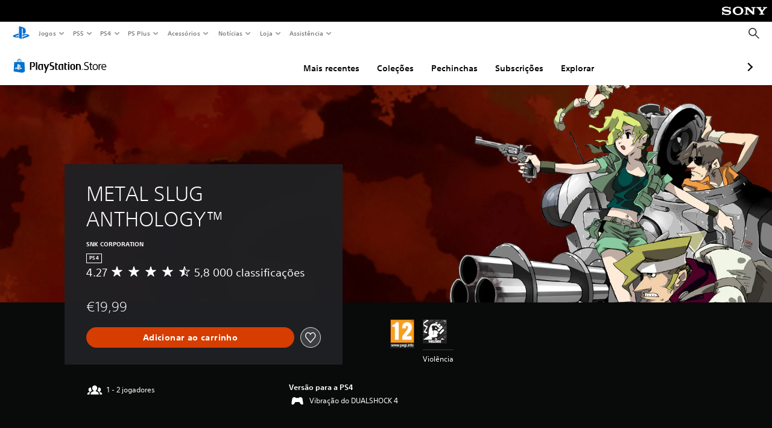

--- FILE ---
content_type: application/x-javascript
request_url: https://static.playstation.com/wca/v2/js/main.c1fef32da341f2b6b0af.js
body_size: 2549
content:
!function(){"use strict";(function(){function e(e,n){if(!(e instanceof n))throw new TypeError("Cannot call a class as a function")}function n(e,n){for(var r,t=0;t<n.length;t++)(r=n[t]).enumerable=r.enumerable||!1,r.configurable=!0,"value"in r&&(r.writable=!0),Object.defineProperty(e,r.key,r)}function r(e,r,t){return r&&n(e.prototype,r),t&&n(e,t),e}function t(e,n,r){return n in e?Object.defineProperty(e,n,{value:r,enumerable:!0,configurable:!0,writable:!0}):e[n]=r,e}function o(e,n){var r=Object.keys(e);if(Object.getOwnPropertySymbols){var t=Object.getOwnPropertySymbols(e);n&&(t=t.filter((function(n){return Object.getOwnPropertyDescriptor(e,n).enumerable}))),r.push.apply(r,t)}return r}function i(e){for(var n,r=1;r<arguments.length;r++)n=null==arguments[r]?{}:arguments[r],r%2?o(Object(n),!0).forEach((function(r){t(e,r,n[r])})):Object.getOwnPropertyDescriptors?Object.defineProperties(e,Object.getOwnPropertyDescriptors(n)):o(Object(n)).forEach((function(r){Object.defineProperty(e,r,Object.getOwnPropertyDescriptor(n,r))}));return e}var a=function(){var e=0<arguments.length&&void 0!==arguments[0]?arguments[0]:{},n=document.createElement("script");if(e.body&&e.src)throw new Error("cannot set both body and src, use body for inline scripts and src for network retrieved scripts");if(!e.body&&!e.src)throw new Error("invalid script, inline scripts require body and network retrieved scripts require a source url");n.type="text/javascript",Object.keys(e).forEach((function(r){n["body"===r?"innerHTML":r]=e[r]})),document.head.appendChild(n)},c=[{name:"Array.prototype.find"},{name:"Array.prototype.findIndex"},{name:"Object.assign"},{name:"fetch"},{name:"URL"},{name:"Promise"},{name:"CustomEvent"},{name:"IntersectionObserver"},{name:"PromiseRejectionEvent",dependsOn:["Promise"]},{name:"scroll-behavior",isSupported:function(){return"scrollBehavior"in document.documentElement.style}}].reduce((function(e,n){return i(i({},e),{},t({},n.name,n))}),{}),s=function(){function n(r){var o=this,i=r.name,a=r.isSupported,c=r.path,s=r.dependsOn,u=void 0===s?[]:s,l=r.continueLoad,d=r.loadScript;e(this,n),t(this,"needsDependencies",(function(){return!o.isLoaded&&0<o.dependsOn.length})),t(this,"markAsLoaded",(function(e){o.isLoaded=!0,o.loadError=e,o.continueLoad()})),this.name=i,this.path=c,this.dependsOn=u,this.continueLoad=l,this.isSupported=a||function(){return!!function e(n,r){var t=2<arguments.length&&void 0!==arguments[2]?arguments[2]:".";if(n){var o=r||[],i="string"==typeof o?o.split(t):o;if(0===i.length)return n;if(1===i.length)return n[i[0]];var a=i.splice(0,1);return e(n[a]||{},i)}}(window,i)},this.loadScript=d,this.isLoaded=!1}return r(n,[{key:"load",value:function(){this._wasLoadCalled||(this._wasLoadCalled=!0,this.isSupported()?this.markAsLoaded():this.loadScript({src:"".concat(this.path).concat(this.name,".js"),onload:this.markAsLoaded,onerror:this.markAsLoaded}))}}]),n}(),u=function(){function n(r){var o=this,a=r.path,u=r.include,l=r.afterPolyfilled,d=r.loadScript;e(this,n),t(this,"continueLoad",(function(){for(var e in o.polyfills){var n=o.polyfills[e];if(o.loadDependentPolyfills(n))return!1;if(!n.isLoaded)return!1}return"function"==typeof o.afterPolyfilled&&o.afterPolyfilled(o.formatErrors()),!0})),this.afterPolyfilled=l,this.polyfills=Object.keys(c).filter((function(e){return!u||u.includes(e)})).reduce((function(e,n){var r=c[n];return r.dependsOn instanceof Array?e.concat(r,r.dependsOn.map((function(e){return c[e]}))):e.concat(r)}),[]).reduce((function(e,n){return i(i({},e),{},t({},n.name,new s(i(i({},n),{},{path:a,loadScript:d,continueLoad:o.continueLoad}))))}),{}),u instanceof Array&&0===u.length&&this.continueLoad()}return r(n,[{key:"formatErrors",value:function(){var e=this;return Object.keys(this.polyfills).reduce((function(n,r){return i(i({},n),{},t({},r,e.polyfills[r].loadError))}),{})}},{key:"loadDependentPolyfills",value:function(e){var n=this;if(e.needsDependencies()){if(e.dependsOn.reduce((function(e,r){return e&&n.polyfills[r].isLoaded}),!0))return e.load(),!0}return!1}},{key:"run",value:function(){var e=this;Object.keys(this.polyfills).forEach((function(n){var r=e.polyfills[n];r.needsDependencies()||r.load()}))}}]),n}();return function(e){var n=e.path,r=e.afterPolyfilled,t=e.include;new u({path:n,afterPolyfilled:r,include:t,loadScript:a}).run()}})()({path:"https://static.playstation.com/browser-polyfills/v1/polyfills/",include:["IntersectionObserver","Promise","PromiseRejectionEvent","fetch","URL","CustomEvent","Object.assign","Array.prototype.find","scroll-behavior"],afterPolyfilled:function(){!function(e){function n(n){for(var t,a,c=n[0],s=n[1],u=n[2],d=0,f=[];d<c.length;d++)a=c[d],Object.prototype.hasOwnProperty.call(o,a)&&o[a]&&f.push(o[a][0]),o[a]=0;for(t in s)Object.prototype.hasOwnProperty.call(s,t)&&(e[t]=s[t]);for(l&&l(n);f.length;)f.shift()();return i.push.apply(i,u||[]),r()}function r(){for(var e,n=0;n<i.length;n++){for(var r=i[n],t=!0,c=1;c<r.length;c++){var s=r[c];0!==o[s]&&(t=!1)}t&&(i.splice(n--,1),e=a(a.s=r[0]))}return e}var t={},o={2:0},i=[];function a(n){if(t[n])return t[n].exports;var r=t[n]={i:n,l:!1,exports:{}};return e[n].call(r.exports,r,r.exports,a),r.l=!0,r.exports}a.e=function(e){var n=[],r=o[e];if(0!==r)if(r)n.push(r[2]);else{var t=new Promise((function(n,t){r=o[e]=[n,t]}));n.push(r[2]=t);var i,c=document.createElement("script");c.charset="utf-8",c.timeout=120,a.nc&&c.setAttribute("nonce",a.nc),c.src=function(e){return a.p+"js/"+({}[e]||e)+"."+{25:"463d0439c37219a4ca98"}[e]+".js"}(e),0!==c.src.indexOf(window.location.origin+"/")&&(c.crossOrigin="anonymous");var s=new Error;i=function(n){c.onerror=c.onload=null,clearTimeout(u);var r=o[e];if(0!==r){if(r){var t=n&&("load"===n.type?"missing":n.type),i=n&&n.target&&n.target.src;s.message="Loading chunk "+e+" failed.\n("+t+": "+i+")",s.name="ChunkLoadError",s.type=t,s.request=i,r[1](s)}o[e]=void 0}};var u=setTimeout((function(){i({type:"timeout",target:c})}),12e4);c.onerror=c.onload=i,document.head.appendChild(c)}return Promise.all(n)},a.m=e,a.c=t,a.d=function(e,n,r){a.o(e,n)||Object.defineProperty(e,n,{enumerable:!0,get:r})},a.r=function(e){"undefined"!=typeof Symbol&&Symbol.toStringTag&&Object.defineProperty(e,Symbol.toStringTag,{value:"Module"}),Object.defineProperty(e,"__esModule",{value:!0})},a.t=function(e,n){if(1&n&&(e=a(e)),8&n)return e;if(4&n&&"object"==typeof e&&e&&e.__esModule)return e;var r=Object.create(null);if(a.r(r),Object.defineProperty(r,"default",{enumerable:!0,value:e}),2&n&&"string"!=typeof e)for(var t in e)a.d(r,t,function(n){return e[n]}.bind(null,t));return r},a.n=function(e){var n=e&&e.__esModule?function(){return e.default}:function(){return e};return a.d(n,"a",n),n},a.o=function(e,n){return Object.prototype.hasOwnProperty.call(e,n)},a.p="",a.oe=function(e){throw console.error(e),e};var c=window.pswCommerceAnywhere=window.pswCommerceAnywhere||[],s=c.push.bind(c);c.push=n,c=c.slice();for(var u=0;u<c.length;u++)n(c[u]);var l=s;r()}([])}})}(),(window.pswCommerceAnywhere=window.pswCommerceAnywhere||[]).push([[8],[],[[29,2,1,4,3,5,0]]]),(window.pswCommerceAnywhere=window.pswCommerceAnywhere||[]).push([[11],{251:function(e,n,r){"use strict";r.r(n);var t=r(29),o=r(70);Object(t.default)(o.c,o.a)}},[[251,2,1,4,3,5,0]]]);

--- FILE ---
content_type: application/javascript
request_url: https://web-commerce-anywhere.playstation.com/5Jagc9x-E2PjRBBQ1ejzUKoCviE/aLp38fzhwODGrfc7/IQI5JQ/fGEmVCF/DO1oB
body_size: 171898
content:
(function(){if(typeof Array.prototype.entries!=='function'){Object.defineProperty(Array.prototype,'entries',{value:function(){var index=0;const array=this;return {next:function(){if(index<array.length){return {value:[index,array[index++]],done:false};}else{return {done:true};}},[Symbol.iterator]:function(){return this;}};},writable:true,configurable:true});}}());(function(){xc();jPN();PbN();var Nx=function(){return ["\nqS[P","\f=6PZZ\x07\x07<*P","K#\x3fE]B\x07K:Ti","=0E","UG","]R9\n*C","!\n1EW\x07^\x3fWX\v^\x3fBUB\r\r=E][\f","\f;_PQ\n","\x3fR\x40]=;\\QZ","PCQ+\\","<1^XQ","[\n",""," va\v1W0E\vXSOhM\x07KCGD]UYWapFF\\","\v=YQZ","U}Z\f*\'AQ","]Z","*PV","{R\x07;pAP\v;0EQL","DGQ;","AUG","U","0\x3fG]S\f","NOD","-YQ","XU\x00\r","E","BAG;Ug\x40\f","\r\n3r\\U(;","\n\x3f","R\\F\r1<[","L\r\r","\rPD\x40-+AD[\rXSZ\x07","r]","\r-RF]\x00","R]\x40","U\b*TW\x40","R`W","2TUF+\f,GUX","7E`Q\f\x3fCMg\n9T","\f-*^FU-:P\x40Q","W[F\'\n","^GW","pP[\x009\x3fuQ\x40\x07\b\f","V4\v","\b=","A\n","^","7BdU\n70GUX\v","yU","1\n\b7RQc\r,cQS\v\f\f\x3fE][\f","+\\QZ&;","\x07Wv]","1.D\x40","9a_","PQ\x07","i",":XGDIWQ0","XGs\x07\f\x3fE[F$*X[Z","Z[\f","V\n","",";PZ3XW\n+BV\r","\b.","+0X\x40MB;\'TF","e","$;R\x40","21R","\x3fW\x40Q\'","\v\r7_S`\v\n;UqB\x07\f\r","hF","[Z;BW\\:","W7E\n","\n6","B\\]3\'","97#","","9T\x40u\n<D\x40Q","\v\t-","WU\x07(\x3f_\x40[","\v<XX]\x3f_SQ","\n\fd","^ZY\r\v:^CZ","R[P\x07;0Eu\x40",".TXX\v","WFQ=H","\x3fGS","vA\r\f",",1.","h","%i",".PFG\x07\"\n","8,Td[\v\f^C[C\n^]ASO","QX\x07*xP`","B\x40[\n",",rrd","\fKa{[",",TB]\r\v;2TYQ\f+<]]Z","6gd5OPOol","=","P\r%\n\nCUW\t","4BQ","[Z\t\v.",";GX","\f;P\x40Q&3XWG!,TGG\r","Gd","\f\nI\x40Q\f0",";tyq,\x3f\'0uq",":","XPG",".PFG\x07","7A","\r1CpU\n","\x3f7\tZ","I","s+2\n","]\x3f;^A\x40P*\n7GQ","\n;CYG","\\\t\x3fCQw\r\v,CQZ","0]UM\x07P\n3sPK4(Tw[\f*qZ\t:dX\fU70\x07PF*","PXX","$\fTUP\x07","BDU",":TZ","$!","Bx[\n\'pBU\v\x072T","+]","^ZY\r\v3^BQ","1DGQ","\x07\b,EG","F\x07,TF","\n;A\x40","*\x3f]dX\f~gQF~aXA"," 6E\x40DX7W\"q","Y","\f\n.;CY","]Z","","D\\\r","\f*7\\Q[9*XBQ \f\r","c","3PSZ\x07;EQF","][UXJ\x3f,CUM","8A\x40","\f6sMs\x07(,PYG#","TL\x40\n\nSW_*\f*SQU\x3f;B\x40U","PA\x40\r\b.]Q\x40\x07",":TB](&TXf","D\vTD\x40\n","\t,PD","kG\x3f\n=T","\f\n\b^]W\x07","6^ZQ,;C","=C[G$\n9XZ}*TP","\n8A","G*","\'TUF","","\f*7\\Q[","UL"];};function jPN(){MI=+ ! +[],vY=+ ! +[]+! +[]+! +[]+! +[]+! +[],jU=+ ! +[]+! +[]+! +[]+! +[]+! +[]+! +[],sY=[+ ! +[]]+[+[]]-[],Ew=[+ ! +[]]+[+[]]-+ ! +[],lQ=+ ! +[]+! +[]+! +[]+! +[]+! +[]+! +[]+! +[],bZ=! +[]+! +[],LK=[+ ! +[]]+[+[]]-+ ! +[]-+ ! +[],J4=+[],mY=! +[]+! +[]+! +[]+! +[],Sz=+ ! +[]+! +[]+! +[];}var x3=function(pJ,DW){return pJ|DW;};var RR=function(v5,Ux){return v5<=Ux;};var X7=function hx(l9,L3){var FX=hx;var J9=ln(new Number(Tf),Rg);var l5=J9;J9.set(l9+MI);while(l5+l9!=Op){switch(l5+l9){case XU:{l9-=OZ;rT[Hb()[HP(NT)](BK,Ih,vj)]=function(Ng){return hx.apply(this,[wt,arguments]);};}break;case R2:{l9-=H;rT[wb()[LR(fh)].apply(null,[Pz,n3([]),Wk])]=function(sW){Th.push(zR);var mn=sW&&sW[hh()[sx(Cj)].apply(null,[Mf,MJ])]?function bj(){Th.push(hT);var nn;return nn=sW[hh()[sx(fh)].call(null,Jk,f9)],Th.pop(),nn;}:function V5(){return sW;};rT[N5(typeof hJ()[WJ(X8)],MX([],[][[]]))?hJ()[WJ(fh)].call(null,Cj,p9):hJ()[WJ(HJ)].call(null,Zx,qj)](mn,wb()[LR(Ph)](H3,n3(n3(d5)),JP),mn);var kT;return Th.pop(),kT=mn,kT;};}break;case TU:{var rT=function(N8){Th.push(Jb);if(XW[N8]){var dh;return dh=XW[N8][BW()[JR(HR)](k9,jk)],Th.pop(),dh;}var nR=XW[N8]=hx(J4,[hJ()[WJ(Cj)](Qj,QT),N8,k7()[AX(zP)].call(null,L9,W7,px,d5),n3({}),BW()[JR(HR)](k9,jk),{}]);bT[N8].call(nR[BW()[JR(HR)].call(null,k9,jk)],nR,nR[BW()[JR(HR)].call(null,k9,jk)],rT);nR[k7()[AX(zP)](L9,W7,gg,d5)]=n3(n3(MI));var PP;return PP=nR[BW()[JR(HR)].call(null,k9,jk)],Th.pop(),PP;};l9+=jI;}break;case qD:{var cx;return Th.pop(),cx=rJ,cx;}break;case Q4:{l9+=NN;rT[Hb()[HP(HR)].call(null,OX,J7,Ix)]=function(Ch,f7){if(bn(f7,d5))Ch=rT(Ch);Th.push(pT);if(bn(f7,Ij)){var dj;return Th.pop(),dj=Ch,dj;}if(bn(f7,HJ)&&Lx(typeof Ch,Lx(typeof hh()[sx(HR)],'undefined')?hh()[sx(nJ)].apply(null,[c5,R7]):hh()[sx(sg)](Mw,Hn))&&Ch&&Ch[hh()[sx(Cj)](Vx,MJ)]){var ZT;return Th.pop(),ZT=Ch,ZT;}var YX=mZ[BW()[JR(sg)](gW,lK)][TR()[cW(G5)](A5,XJ)](null);rT[N5(typeof Hb()[HP(Ix)],MX('',[][[]]))?Hb()[HP(NT)](l8,n3(zP),vj):Hb()[HP(bk)](Gx,X5,GT)](YX);mZ[N5(typeof BW()[JR(HJ)],MX([],[][[]]))?BW()[JR(sg)](gW,lK):BW()[JR(nX)](YP,Sx)][t9()[Nj(zP)](gg,T5,jJ,zP,sg)](YX,hh()[sx(fh)].call(null,wg,f9),hx(J4,[Hb()[HP(Ij)].apply(null,[Db,zP,wx]),n3(n3(MI)),N5(typeof hh()[sx(Ix)],MX('',[][[]]))?hh()[sx(HR)](H8,UX):hh()[sx(nJ)](gn,Zn),Ch]));if(bn(f7,hQ[BW()[JR(fh)].apply(null,[wJ,EJ])]())&&Z8(typeof Ch,I8()[Y5(zP)](D3,Nh,Ih,G5)))for(var t8 in Ch)rT[hJ()[WJ(fh)].call(null,Cj,q5)](YX,t8,function(v8){return Ch[v8];}.bind(null,t8));var N9;return Th.pop(),N9=YX,N9;};}break;case JN:{rT[Bg()[Wx(zP)](NJ,g8,q8,d5)]=function(Px,ng){return hx.apply(this,[nK,arguments]);};rT[Hb()[HP(Cj)](p7,gg,Qj)]=hh()[sx(G5)](X9,KW);var AJ;return AJ=rT(rT[TR()[cW(Ij)](GZ,JP)]=Xk[d5]),Th.pop(),AJ;}break;case hN:{var XW={};Th.push(Qh);rT[BW()[JR(Cj)](UX,w3)]=bT;rT[hh()[sx(NT)](Uk,A3)]=XW;l9-=kN;rT[N5(typeof hJ()[WJ(sg)],'undefined')?hJ()[WJ(fh)](Cj,I7):hJ()[WJ(HJ)](jX,AP)]=function(d8,Qn,lT){Th.push(Zk);if(n3(rT[Lx(typeof Bg()[Wx(d5)],'undefined')?Bg()[Wx(d5)](mg,FP,Gn,sg):Bg()[Wx(zP)].apply(null,[NJ,nj,JP,d5])](d8,Qn))){mZ[BW()[JR(sg)].call(null,gW,E8)][t9()[Nj(zP)](Gn,zj,zN,zP,sg)](d8,Qn,hx(J4,[Hb()[HP(Ij)](gT,kX,wx),n3(n3([])),hh()[sx(Q9)].call(null,zX,rW),lT]));}Th.pop();};}break;case Zp:{var bT=L3[J4];l9-=VQ;}break;case VU:{var Aj=L3;var mP=Aj[zP];Th.push(h9);for(var v3=d5;dW(v3,Aj[Lx(typeof wb()[LR(NT)],'undefined')?wb()[LR(Ix)].call(null,Dx,Y8,fk):wb()[LR(zP)].apply(null,[XD,zj,g9])]);v3+=X8){mP[Aj[v3]]=Aj[MX(v3,d5)];}l9+=V1;Th.pop();}break;case tU:{for(var r5=d5;dW(r5,L3[wb()[LR(zP)](Cw,IW,g9)]);r5++){var F7=L3[r5];if(N5(F7,null)&&N5(F7,undefined)){for(var mJ in F7){if(mZ[BW()[JR(sg)](gW,bD)][hh()[sx(zP)](B3,vR)][wb()[LR(wx)].apply(null,[IP,n3(zP),IW])].call(F7,mJ)){nW[mJ]=F7[mJ];}}}}l9+=nK;}break;case T1:{var Ng=L3[J4];l9-=DD;Th.push(C5);if(N5(typeof mZ[pR()[bR(zP)](nX,IW,wJ,G5,t3,R5)],hJ()[WJ(Ph)](Q5,zb))&&mZ[pR()[bR(zP)](G5,Ln,T9,G5,t3,R5)][t9()[Nj(X8)](W9,n3({}),PW,c3,HR)]){mZ[Lx(typeof BW()[JR(Ph)],'undefined')?BW()[JR(nX)].apply(null,[l3,xg]):BW()[JR(sg)](gW,Qg)][t9()[Nj(zP)].apply(null,[nJ,V9,s7,zP,sg])](Ng,mZ[pR()[bR(zP)](wJ,n3(n3([])),Eb,G5,t3,R5)][t9()[Nj(X8)].call(null,r9,r9,PW,c3,HR)],hx(J4,[hh()[sx(HR)](qg,UX),Hb()[HP(Q9)](EW,mb,Ph)]));}mZ[Lx(typeof BW()[JR(Ph)],'undefined')?BW()[JR(nX)].call(null,x8,VJ):BW()[JR(sg)](gW,Qg)][N5(typeof t9()[Nj(Ix)],MX([],[][[]]))?t9()[Nj(zP)](K5,V7,s7,zP,sg):t9()[Nj(Ix)](NX,kj,Mx,w9,JX)](Ng,hh()[sx(Cj)].call(null,cg,MJ),hx(J4,[hh()[sx(HR)].call(null,qg,UX),n3(J4)]));Th.pop();}break;case gz:{var m5;return Th.pop(),m5=nW,m5;}break;case tw:{var v7=L3[J4];var zW=zP;for(var pk=zP;dW(pk,v7.length);++pk){var Yx=n9(v7,pk);if(dW(Yx,lt)||tj(Yx,Z1))zW=MX(zW,d5);}return zW;}break;case wI:{l9+=XI;Th.pop();}break;case xf:{var f5=L3[J4];l9-=Lw;Th.push(Tj);this[Lx(typeof wb()[LR(fh)],MX([],[][[]]))?wb()[LR(Ix)](z7,r8,B7):wb()[LR(Tj)].apply(null,[hk,rW,j3])]=f5;Th.pop();}break;case Cf:{var rJ={};l9+=SQ;var Yg=L3;Th.push(Q7);for(var Z9=zP;dW(Z9,Yg[wb()[LR(zP)](rR,f9,g9)]);Z9+=X8)rJ[Yg[Z9]]=Yg[MX(Z9,d5)];}break;case Hp:{Y3.cN=Jx[zx];tb.call(this,rY,[eS1_xor_4_memo_array_init()]);return '';}break;case TN:{mZ[Lx(typeof hJ()[WJ(wx)],'undefined')?hJ()[WJ(HJ)].call(null,fg,tk):hJ()[WJ(HR)].call(null,Ln,nx)][Hb()[HP(fh)](bb,YR,K7)]=function(MR){Th.push(P8);var ZW=hh()[sx(G5)](Vh,KW);var sq=TR()[cW(Q9)](Z5,G5);var IC=mZ[hJ()[WJ(NT)].apply(null,[J6,ZF])](MR);for(var hL,cs,r0=zP,KH=sq;IC[wb()[LR(Cj)].call(null,OH,sg,WV)](x3(r0,Xk[X8]))||(KH=BW()[JR(Ph)](KW,Y9),YL(r0,d5));ZW+=KH[wb()[LR(Cj)](OH,bH,WV)](bn(YR,cC(hL,BA(Ij,tO(YL(r0,hQ[Hb()[HP(Ph)](dL,kj,V9)]()),Ij)))))){cs=IC[hh()[sx(wx)](dx,hO)](r0+=Ir(Ix,HJ));if(tj(cs,Xk[Ix])){throw new b0(k7()[AX(X8)].apply(null,[Vd,HR,HJ,wJ]));}hL=x3(FA(hL,Xk[HJ]),cs);}var bs;return Th.pop(),bs=ZW,bs;};l9+=AK;}break;case RU:{var bv=L3[J4];var OV=L3[MI];Th.push(vR);l9+=GU;if(Lx(bv,null)||Lx(bv,undefined)){throw new (mZ[pR()[bR(HJ)](V7,fh,jl,NT,NX,lk)])(hJ()[WJ(wx)].apply(null,[r9,Pr]));}var nW=mZ[BW()[JR(sg)].apply(null,[gW,bD])](bv);}break;case tZ:{var b0=function(f5){return hx.apply(this,[sp,arguments]);};Th.push(Uq);l9-=M2;if(Lx(typeof mZ[N5(typeof Hb()[HP(fh)],'undefined')?Hb()[HP(fh)].apply(null,[bb,vO,K7]):Hb()[HP(bk)](BO,Q9,EL)],hh()[sx(Ph)](zN,kA))){var hm;return Th.pop(),hm=n3(MI),hm;}b0[hh()[sx(zP)](hW,vR)]=new (mZ[Lx(typeof Bg()[Wx(Ix)],MX(hh()[sx(G5)].apply(null,[OD,KW]),[][[]]))?Bg()[Wx(d5)](xO,q8,W9,NF):Bg()[Wx(X8)].call(null,XB,IP,BB,bk)])();b0[hh()[sx(zP)].apply(null,[hW,vR])][wb()[LR(JP)](Fq,n3(zP),V9)]=hJ()[WJ(Tj)](Fl,Hr);}break;case vc:{var Px=L3[J4];var ng=L3[MI];l9-=bt;var rd;Th.push(Yq);return rd=mZ[BW()[JR(sg)].call(null,gW,s5)][hh()[sx(zP)].apply(null,[fd,vR])][wb()[LR(wx)].apply(null,[G0,kj,IW])].call(Px,ng),Th.pop(),rd;}break;}}};var Rl=function Sq(JA,Cv){'use strict';var j0=Sq;switch(JA){case Vc:{return this;}break;case vY:{return this;}break;case dU:{var zL;Th.push(vj);return zL=hJ()[WJ(HO)](pL,dO),Th.pop(),zL;}break;case CQ:{var Md=Cv[J4];Th.push(LA);var F6=mZ[BW()[JR(sg)](gW,I9)](Md);var C0=[];for(var Ad in F6)C0[wb()[LR(G5)](ll,Nm,mA)](Ad);C0[TR()[cW(Q5)](jA,Q5)]();var WF;return WF=function XO(){Th.push(zF);for(;C0[wb()[LR(zP)](Kk,nJ,g9)];){var DC=C0[BW()[JR(TB)].apply(null,[YR,IZ])]();if(SH(DC,F6)){var Yd;return XO[Lx(typeof hh()[sx(gg)],MX([],[][[]]))?hh()[sx(nJ)](ZF,JC):hh()[sx(HR)](Up,UX)]=DC,XO[t9()[Nj(Cj)](Q9,gB,mO,bq,HJ)]=n3(d5),Th.pop(),Yd=XO,Yd;}}XO[t9()[Nj(Cj)].apply(null,[Tj,f6,mO,bq,HJ])]=n3(zP);var l0;return Th.pop(),l0=XO,l0;},Th.pop(),WF;}break;case c4:{Th.push(WA);this[t9()[Nj(Cj)](zj,dV,BL,bq,HJ)]=n3(zP);var Ts=this[Lx(typeof wb()[LR(V9)],MX([],[][[]]))?wb()[LR(Ix)](YA,jl,wA):wb()[LR(rv)].call(null,nB,EF,bH)][zP][TR()[cW(TV)].apply(null,[Um,bH])];if(Lx(pR()[bR(HR)].call(null,A0,n3(zP),d0,bk,K7,Cs),Ts[hJ()[WJ(V9)](jF,Oq)]))throw Ts[Hb()[HP(T5)](AT,Tj,Ih)];var UH;return UH=this[hJ()[WJ(BO)].call(null,sg,sP)],Th.pop(),UH;}break;case N4:{var bl=Cv[J4];var fF;Th.push(Qd);return fF=bl&&Vk(N5(typeof hh()[sx(ss)],MX([],[][[]]))?hh()[sx(Ph)].call(null,QL,kA):hh()[sx(nJ)].apply(null,[Ok,KW]),typeof mZ[Lx(typeof pR()[bR(X8)],'undefined')?pR()[bR(nJ)](rW,g9,q8,ZA,sH,km):pR()[bR(zP)].apply(null,[bk,WV,NX,G5,t3,Db])])&&Lx(bl[hh()[sx(X8)](Lg,JV)],mZ[pR()[bR(zP)].call(null,YR,kX,A0,G5,t3,Db)])&&N5(bl,mZ[pR()[bR(zP)](dV,Gn,zj,G5,t3,Db)][hh()[sx(zP)](Nr,vR)])?hh()[sx(gg)].apply(null,[A9,Y8]):typeof bl,Th.pop(),fF;}break;case AQ:{var Cq=Cv[J4];return typeof Cq;}break;case O:{var Sv=Cv[J4];Th.push(JO);var Xd;return Xd=Sv&&Vk(hh()[sx(Ph)](R9,kA),typeof mZ[pR()[bR(zP)](Rv,jB,n3([]),G5,t3,UT)])&&Lx(Sv[N5(typeof hh()[sx(Q5)],'undefined')?hh()[sx(X8)].apply(null,[Pz,JV]):hh()[sx(nJ)](s7,SV)],mZ[N5(typeof pR()[bR(nJ)],MX([],[][[]]))?pR()[bR(zP)](Ih,bk,n3({}),G5,t3,UT):pR()[bR(nJ)](px,TB,bB,wV,nJ,tV)])&&N5(Sv,mZ[pR()[bR(zP)](ss,n3(zP),vO,G5,t3,UT)][Lx(typeof hh()[sx(V7)],'undefined')?hh()[sx(nJ)].call(null,wg,lH):hh()[sx(zP)](m3,vR)])?hh()[sx(gg)].call(null,t5,Y8):typeof Sv,Th.pop(),Xd;}break;case nN:{var ds=Cv[J4];return typeof ds;}break;case q2:{var Kd=Cv[J4];var rV;Th.push(Ms);return rV=Kd&&Vk(N5(typeof hh()[sx(HO)],'undefined')?hh()[sx(Ph)].call(null,YO,kA):hh()[sx(nJ)](x0,jX),typeof mZ[pR()[bR(zP)](Ix,Q5,YR,G5,t3,jH)])&&Lx(Kd[hh()[sx(X8)].call(null,nb,JV)],mZ[pR()[bR(zP)](X5,Gn,JP,G5,t3,jH)])&&N5(Kd,mZ[N5(typeof pR()[bR(X8)],'undefined')?pR()[bR(zP)].call(null,r8,gg,jl,G5,t3,jH):pR()[bR(nJ)].call(null,BO,rW,Ph,Jl,zV,wE)][hh()[sx(zP)](Cr,vR)])?Lx(typeof hh()[sx(K7)],'undefined')?hh()[sx(nJ)](Fr,qE):hh()[sx(gg)].apply(null,[A8,Y8]):typeof Kd,Th.pop(),rV;}break;}};var RA=function CE(Rr,J0){'use strict';var hH=CE;switch(Rr){case Vc:{var OE=J0[J4];Th.push(Vd);if(Lx(OE[hJ()[WJ(V9)].apply(null,[jF,jL])],hJ()[WJ(EL)](IW,Y7))&&Lx(OE[Lx(typeof Hb()[HP(EL)],'undefined')?Hb()[HP(bk)](ZC,wJ,Qm):Hb()[HP(wx)](J8,J7,Kv)],Lx(typeof hJ()[WJ(Q9)],MX([],[][[]]))?hJ()[WJ(HJ)](GE,mF):hJ()[WJ(V9)](jF,jL))&&Lx(OE[hh()[sx(JP)](sP,BH)][hJ()[WJ(V9)].call(null,jF,jL)],t9()[Nj(HJ)].call(null,bH,Lm,Tq,f6,HJ))&&Lx(OE[k7()[AX(HJ)](Fm,t3,xE,Ij)],Hb()[HP(Tj)].call(null,db,n3(zP),Wq))){OE[hh()[sx(JP)](sP,BH)][Hb()[HP(JP)](X9,bB,UV)](new (mZ[TR()[cW(HR)](p8,fh)])(Lx(typeof hJ()[WJ(HJ)],'undefined')?hJ()[WJ(HJ)](IH,KA):hJ()[WJ(Nm)].call(null,Id,Lb),X7(J4,[hh()[sx(V9)](VF,lA),n3(n3({})),I8()[Y5(X8)].call(null,N0,Ix,DF,Q9),n3(MI),Hb()[HP(V9)](Sh,Nm,Ur),n3(J4)])));}Th.pop();}break;case Dp:{var jd=J0[J4];Th.push(VJ);jd[BW()[JR(wx)].call(null,HO,gH)](function(OE){return CE.apply(this,[Vc,arguments]);});Th.pop();}break;case qt:{var OO=function(pm){Th.push(XJ);if(Lq[Lx(typeof hJ()[WJ(Q9)],MX([],[][[]]))?hJ()[WJ(HJ)](S6,cr):hJ()[WJ(JP)].call(null,wV,gV)](pm)){var Z0;return Z0=Lq[Lx(typeof hh()[sx(HR)],'undefined')?hh()[sx(nJ)](HH,XH):hh()[sx(Q9)](qv,rW)](pm),Th.pop(),Z0;}var dq=new (mZ[Lx(typeof wb()[LR(Cj)],'undefined')?wb()[LR(Ix)].call(null,h9,fV,Gq):wb()[LR(V9)](tB,J7,Eb)])(function(jd){return CE.apply(this,[Dp,arguments]);});dq[k7()[AX(bk)].call(null,BH,sF,V9,nX)](pm,X7(J4,[hJ()[WJ(EL)](IW,Um),n3(J4),wb()[LR(EL)](cr,T5,r8),n3(n3({})),N5(typeof hJ()[WJ(fh)],'undefined')?hJ()[WJ(TV)](mb,Xv):hJ()[WJ(HJ)](IW,Dx),[hJ()[WJ(V9)](jF,km)]]));Lq[hJ()[WJ(zP)](sF,Cw)](pm,dq);var Al;return Th.pop(),Al=dq,Al;};var zm=function(mE){Th.push(Gx);var fl=Lq[hh()[sx(Q9)].apply(null,[s4,rW])](mE);if(fl){fl[hh()[sx(EL)](nj,cr)]();Lq[N5(typeof wb()[LR(Cj)],MX([],[][[]]))?wb()[LR(Nm)](Q8,gg,NX):wb()[LR(Ix)](fq,zj,Zn)](mE);}Th.pop();};var TO=function(){Th.push(M6);var Yr=mZ[hJ()[WJ(Q9)](HR,I9)][hh()[sx(Nm)].apply(null,[VW,Eb])](N5(typeof Hb()[HP(Ix)],'undefined')?Hb()[HP(EL)](g5,BO,T5):Hb()[HP(bk)](Zm,px,RF));Yr[BW()[JR(wx)](HO,cX)](function(md){OO(md);});Th.pop();};Th.push(lB);var Lq=new (mZ[hh()[sx(Tj)].apply(null,[KP,hV])])();if(Lx(mZ[hJ()[WJ(Q9)].apply(null,[HR,Iv])][Hb()[HP(Nm)].call(null,Bm,V7,Gn)],t9()[Nj(bk)](YR,m0,Yl,LF,nX))){mZ[hJ()[WJ(Q9)](HR,Iv)][I8()[Y5(HJ)].call(null,lv,nO,qk,Ph)](pR()[bR(bk)].call(null,HJ,K5,kX,Ph,X8,FF),function(){TO();});}else{TO();}var Ar=new (mZ[Lx(typeof wb()[LR(fh)],MX([],[][[]]))?wb()[LR(Ix)].call(null,dv,n3(n3(zP)),Gv):wb()[LR(V9)].apply(null,[xx,n3(n3(zP)),Eb])])(function(Am){Th.push(vB);Am[N5(typeof BW()[JR(Ij)],MX('',[][[]]))?BW()[JR(wx)].apply(null,[HO,vl]):BW()[JR(nX)].apply(null,[Ed,jr])](function(A6){Th.push(QT);A6[Hb()[HP(TV)](p9,j3,Tj)][BW()[JR(wx)].call(null,HO,z6)](function(SF){Th.push(U0);if(Lx(SF[hJ()[WJ(ss)].apply(null,[BO,DJ])],mZ[t9()[Nj(G5)].apply(null,[BB,wx,nr,kj,HJ])][BW()[JR(Tj)](NJ,Kb)])){if(Lx(SF[wb()[LR(TV)](AW,n3(n3(d5)),Q5)],wb()[LR(ss)].call(null,bg,J6,bA))&&Lx(SF[N5(typeof hJ()[WJ(wx)],MX([],[][[]]))?hJ()[WJ(V9)](jF,kO):hJ()[WJ(HJ)].call(null,EA,AL)],Hb()[HP(Tj)](RW,Ln,Wq))){OO(SF);}else{var wd=SF[hh()[sx(Nm)](Oj,Eb)]&&SF[hh()[sx(Nm)].apply(null,[Oj,Eb])](Hb()[HP(EL)](nf,wJ,T5));if(wd){wd[BW()[JR(wx)].apply(null,[HO,Mb])](function(C6){Th.push(Fd);if(n3(Lq[hJ()[WJ(JP)].call(null,wV,GF)](C6))){OO(C6);}Th.pop();});}}}Th.pop();});A6[wb()[LR(Q5)](Fb,J7,J7)][BW()[JR(wx)].apply(null,[HO,z6])](function(Ol){Th.push(r9);if(Lx(Ol[hJ()[WJ(ss)](BO,gT)],mZ[Lx(typeof t9()[Nj(HJ)],'undefined')?t9()[Nj(Ix)].apply(null,[Ix,T9,bA,Mm,Zm]):t9()[Nj(G5)](A0,Ih,Y0,kj,HJ)][BW()[JR(Tj)](NJ,zE)])){if(Lx(Ol[wb()[LR(TV)](zF,JP,Q5)],wb()[LR(ss)].apply(null,[Fp,j3,bA]))&&Lq[hJ()[WJ(JP)](wV,Rd)](Ol)){zm(Ol);}else{var Av=Ol[hh()[sx(Nm)].apply(null,[DA,Eb])]&&Ol[hh()[sx(Nm)](DA,Eb)](Hb()[HP(EL)].call(null,hr,CO,T5));if(Av){Av[BW()[JR(wx)](HO,ws)](function(tr){Th.push(wJ);if(Lq[hJ()[WJ(JP)].apply(null,[wV,HA])](tr)){zm(tr);}Th.pop();});}}}Th.pop();});Th.pop();});Th.pop();});Ar[N5(typeof k7()[AX(nX)],MX(hh()[sx(G5)](LQ,KW),[][[]]))?k7()[AX(bk)].apply(null,[Cl,sF,d5,nX]):k7()[AX(nX)].apply(null,[ql,JB,Q9,n0])](mZ[hJ()[WJ(Q9)].call(null,HR,Iv)],X7(J4,[Hb()[HP(ss)](TE,V9,TB),n3(n3([])),Hb()[HP(Q5)](dA,Gn,Sm),n3(n3(MI))]));Th.pop();}break;case zD:{var bC=J0[J4];Th.push(hv);var XF;return XF=bC&&Vk(hh()[sx(Ph)].apply(null,[sV,kA]),typeof mZ[pR()[bR(zP)](zP,Od,px,G5,t3,gm)])&&Lx(bC[hh()[sx(X8)](kO,JV)],mZ[pR()[bR(zP)](f6,n3({}),m0,G5,t3,gm)])&&N5(bC,mZ[pR()[bR(zP)](Cj,xE,K5,G5,t3,gm)][hh()[sx(zP)].apply(null,[OF,vR])])?hh()[sx(gg)](k0,Y8):typeof bC,Th.pop(),XF;}break;case Ew:{var f0=J0[J4];return typeof f0;}break;case dU:{var mm=J0[J4];var vV=J0[MI];var b6=J0[bZ];Th.push(sO);mm[vV]=b6[hh()[sx(HR)](g2,UX)];Th.pop();}break;case J:{var Qs=J0[J4];var P0=J0[MI];var kd=J0[bZ];return Qs[P0]=kd;}break;case AQ:{var Us=J0[J4];var gL=J0[MI];var bm=J0[bZ];Th.push(Hq);try{var ks=Th.length;var QF=n3({});var K0;return K0=X7(J4,[hJ()[WJ(V9)](jF,l6),Lx(typeof wb()[LR(V9)],MX([],[][[]]))?wb()[LR(Ix)].apply(null,[YF,m0,PC]):wb()[LR(IW)](T,nJ,jF),Hb()[HP(T5)].call(null,HW,n3([]),Ih),Us.call(gL,bm)]),Th.pop(),K0;}catch(nv){Th.splice(BA(ks,d5),Infinity,Hq);var Ll;return Ll=X7(J4,[hJ()[WJ(V9)].apply(null,[jF,l6]),pR()[bR(HR)].call(null,J7,BB,n3(n3({})),bk,K7,NH),Hb()[HP(T5)](HW,YR,Ih),nv]),Th.pop(),Ll;}Th.pop();}break;case Sz:{return this;}break;case mY:{var qF=J0[J4];Th.push(VH);var zq;return zq=X7(J4,[pR()[bR(Cj)].call(null,nX,fV,n3(n3(zP)),nX,j3,QA),qF]),Th.pop(),zq;}break;}};var Q0=function(){return IL.apply(this,[J,arguments]);};var Ir=function(sl,wC){return sl/wC;};var cO=function(){if(mZ["Date"]["now"]&&typeof mZ["Date"]["now"]()==='number'){return mZ["Math"]["round"](mZ["Date"]["now"]()/1000);}else{return mZ["Math"]["round"](+new (mZ["Date"])()/1000);}};var bn=function(cE,jm){return cE&jm;};var Js=function(K6,gs){return K6^gs;};var AA=function(){var AH;if(typeof mZ["window"]["XMLHttpRequest"]!=='undefined'){AH=new (mZ["window"]["XMLHttpRequest"])();}else if(typeof mZ["window"]["XDomainRequest"]!=='undefined'){AH=new (mZ["window"]["XDomainRequest"])();AH["onload"]=function(){this["readyState"]=4;if(this["onreadystatechange"] instanceof mZ["Function"])this["onreadystatechange"]();};}else{AH=new (mZ["window"]["ActiveXObject"])('Microsoft.XMLHTTP');}if(typeof AH["withCredentials"]!=='undefined'){AH["withCredentials"]=true;}return AH;};var fA=function rB(Jv,Bl){var pO=rB;while(Jv!=zY){switch(Jv){case r4:{if(dW(DB,S0[XL[zP]])){do{I8()[S0[DB]]=n3(BA(DB,Ph))?function(){Ev=[];rB.call(this,Np,[S0]);return '';}:function(){var G6=S0[DB];var qr=I8()[G6];return function(z0,s6,YB,Dm){if(Lx(arguments.length,zP)){return qr;}var Gl=Jr(YK,[z0,wJ,YB,Dm]);I8()[G6]=function(){return Gl;};return Gl;};}();++DB;}while(dW(DB,S0[XL[zP]]));}Jv=zY;}break;case jf:{Jv=kU;while(dW(xF,tA.length)){var gC=n9(tA,xF);var rr=n9(GC.tI,nC++);DO+=rB(tw,[bn(dl(bn(gC,rr)),x3(gC,rr))]);xF++;}}break;case bt:{if(Lx(typeof Nq,Xs[Ix])){Nq=qA;}Jv-=YQ;var CV=MX([],[]);Nv=BA(DL,Th[BA(Th.length,d5)]);}break;case kU:{Jv=zY;return DO;}break;case XZ:{if(dW(nH,Rm.length)){do{var CH=n9(Rm,nH);var Xm=n9(Wm.Qp,SA++);cl+=rB(tw,[bn(dl(bn(CH,Xm)),x3(CH,Xm))]);nH++;}while(dW(nH,Rm.length));}Jv+=DD;}break;case YD:{Jv=zY;return cl;}break;case tD:{Jv-=vY;while(dW(jV,sr[Xs[zP]])){Bg()[sr[jV]]=n3(BA(jV,d5))?function(){qA=[];rB.call(this,vY,[sr]);return '';}:function(){var xd=sr[jV];var zA=Bg()[xd];return function(IA,vL,UA,AB){if(Lx(arguments.length,zP)){return zA;}var Fk=rB(zD,[IA,vL,bH,AB]);Bg()[xd]=function(){return Fk;};return Fk;};}();++jV;}}break;case J4:{var Z6=Bl[J4];var pH=Bl[MI];Jv+=jf;var DO=MX([],[]);var nC=YL(BA(Z6,Th[BA(Th.length,d5)]),ss);var tA=Rq[pH];var xF=zP;}break;case pD:{Jv=zY;var tL=Bl[J4];GC=function(BF,IB){return rB.apply(this,[J4,arguments]);};return WL(tL);}break;case tw:{Jv+=RK;var p0=Bl[J4];if(RR(p0,Ec)){return mZ[wl[X8]][wl[d5]](p0);}else{p0-=Z;return mZ[wl[X8]][wl[d5]][wl[zP]](null,[MX(cC(p0,Q9),lt),MX(YL(p0,TQ),hI)]);}}break;case Jp:{Jv-=YK;return CV;}break;case lN:{qA=[Ix,t6(HJ),nX,t6(Ij),fh,t6(nJ),Ij,X8,nX,t6(wx),t6(XC),T5,t6(fh),Ij,t6(X8),nJ,t6(W9),XC,t6(HR),ss,t6(XJ),XJ,t6(NT),t6(HR),Ix,t6(Cj),t6(X8),HR,t6(Q5),K7,t6(bk),Ix,t6(wx),G5,t6(X8),nX,t6(G5),t6(X8),fh,t6(EL),EL,t6(JP),wx,t6(HR),t6(X8),fh,t6(d5),t6(sg),nX,t6(nX),t6(X8),wx,zP,ss,t6(Tj),t6(Ix),X8,sg,t6(NT),nJ,t6(wx),nJ,t6(Sm),Lm,t6(nX),t6(HR),HJ,t6(X8),t6(Ix),V9,fh,YR,bk,Q9,t6(Ix),t6(X8),t6(Ij),t6(G5),X8,Tj,G5,t6(HR),t6(HR),t6(Ph),Ph,fh,t6(NT),nX,HJ,t6(T5),XJ,t6(Ij),NT,X8,Ph,t6(dV),fV,t6(Ix),TV,t6(gW),bk,t6(HJ),X8,t6(JP),HR,t6(HJ),HR,t6(Tj),t6(Ix),NT,t6(X8),HR,t6(Sm),[zP],bk,t6(Ix),t6(X8),Ij,t6(HO),gg,G5,t6(X8),t6(Ij),fh,t6(X8),t6(NT),t6(G5),t6(Ph),Nm,t6(X8),nX,t6(nJ),HR,t6(wx),nX,t6(rv),[Ix],d5,Ph,Ix,t6(bk),HJ,t6(Nh),t6(Ij),Ij,rv,zP,t6(Ix),Ix,Q9,t6(g9),EL,HJ,t6(Ij),Q9,G5,t6(d5),t6(EF),Ph,fV,wx,t6(HR),nJ,t6(wx),t6(sg),NT,t6(Q9),t6(fV),Kv,t6(HJ),X8,Cj,t6(d5),t6(G5),V9,t6(nO),[Ix],t6(bk),t6(nJ),t6(Ix),sg,HJ,JP,t6(Cj),Ix,t6(Ij),t6(V9),g9,HJ,d5,t6(cm),bH,JP,t6(JP),t6(fh),d5,t6(G5),bk,t6(X8),fh,t6(bA),cm,t6(Ix),Ij,t6(HJ),t6(sg),nJ,bH,JP,t6(fh),EL,t6(nX),wx,t6(nJ),t6(d5),t6(nJ),ss,Ix,t6(nX),t6(G5),nJ,d5,t6(d5),t6(HJ),X8,Ix,HR,t6(W9),g9,t6(d5),t6(sg),Tj,t6(bk),t6(Ij),t6(bk),t6(BO),t6(d5),dk,t6(Q9),t6(Ix),t6(NT),t6(sg),K7,t6(Q9),Ix,G5,t6(nJ),t6(Cj),Ur,t6(Cj),t6(HR),nJ,t6(Ix),t6(wx),nJ,t6(Q9),HR,t6(X8),t6(ss),zP,t6(Cj),t6(bk),t6(nJ),X8,X8,G5,t6(d5),t6(G5),wx,t6(Q9),G5,t6(T5),[zP]];Jv=zY;}break;case lQ:{Jv+=bU;pF=[[K7,t6(bk),zP,d5,NT],[],[],[Sm,t6(HR),d5]];}break;case QN:{var FO=Bl[J4];var VE=Bl[MI];var wq=Bl[bZ];var cl=MX([],[]);var SA=YL(BA(FO,Th[BA(Th.length,d5)]),mb);Jv+=Df;var Rm=nE[wq];var nH=zP;}break;case Sp:{var tm=Bl[J4];Wm=function(Lv,ZL,WE){return rB.apply(this,[QN,arguments]);};return LL(tm);}break;case SY:{Jv=Jp;while(tj(NA,zP)){if(N5(U6[Xs[X8]],mZ[Xs[d5]])&&Nd(U6,Nq[Xs[zP]])){if(Vk(Nq,qA)){CV+=rB(tw,[Nv]);}return CV;}if(Lx(U6[Xs[X8]],mZ[Xs[d5]])){var Cd=pF[Nq[U6[zP]][zP]];var zB=rB.call(null,zD,[U6[d5],MX(Nv,Th[BA(Th.length,d5)]),Cd,NA]);CV+=zB;U6=U6[zP];NA-=CB(c4,[zB]);}else if(Lx(Nq[U6][Xs[X8]],mZ[Xs[d5]])){var Cd=pF[Nq[U6][zP]];var zB=rB(zD,[zP,MX(Nv,Th[BA(Th.length,d5)]),Cd,NA]);CV+=zB;NA-=CB(c4,[zB]);}else{CV+=rB(tw,[Nv]);Nv+=Nq[U6];--NA;};++U6;}}break;case vY:{var sr=Bl[J4];Jv=tD;var jV=zP;}break;case zD:{var U6=Bl[J4];Jv+=zf;var DL=Bl[MI];var Nq=Bl[bZ];var NA=Bl[Sz];}break;case Np:{var S0=Bl[J4];Jv=r4;var DB=zP;}break;}}};var n6=function(){return ["\x61\x70\x70\x6c\x79","\x66\x72\x6f\x6d\x43\x68\x61\x72\x43\x6f\x64\x65","\x53\x74\x72\x69\x6e\x67","\x63\x68\x61\x72\x43\x6f\x64\x65\x41\x74"];};var xC=function(){return Jr.apply(this,[gp,arguments]);};var lV=function(){return ld.apply(this,[Sp,arguments]);};var Vk=function(qL,Ld){return qL==Ld;};var EE=function(){return tb.apply(this,[wN,arguments]);};var HL=function(){return tb.apply(this,[MI,arguments]);};var Jr=function Br(NV,LB){var Wr=Br;do{switch(NV){case ID:{if(dW(KO,x6.length)){do{wb()[x6[KO]]=n3(BA(KO,Ix))?function(){return CB.apply(this,[NI,arguments]);}:function(){var rH=x6[KO];return function(YV,Mr,UE){var KE=fL(YV,XC,UE);wb()[rH]=function(){return KE;};return KE;};}();++KO;}while(dW(KO,x6.length));}NV-=WQ;}break;case Q2:{NV+=NU;while(tj(Hd,zP)){if(N5(nL[Jd[X8]],mZ[Jd[d5]])&&Nd(nL,GL[Jd[zP]])){if(Vk(GL,Bq)){ZE+=fA(tw,[rq]);}return ZE;}if(Lx(nL[Jd[X8]],mZ[Jd[d5]])){var xA=Hs[GL[nL[zP]][zP]];var q0=Br.apply(null,[nw,[MX(rq,Th[BA(Th.length,d5)]),nL[d5],xA,Hd]]);ZE+=q0;nL=nL[zP];Hd-=CB(J4,[q0]);}else if(Lx(GL[nL][Jd[X8]],mZ[Jd[d5]])){var xA=Hs[GL[nL][zP]];var q0=Br.apply(null,[nw,[MX(rq,Th[BA(Th.length,d5)]),zP,xA,Hd]]);ZE+=q0;Hd-=CB(J4,[q0]);}else{ZE+=fA(tw,[rq]);rq+=GL[nL];--Hd;};++nL;}}break;case AI:{var Vv=LB[vY];if(Lx(typeof IE,hl[Ix])){IE=MF;}NV=GK;var ms=MX([],[]);wB=BA(Vv,Th[BA(Th.length,d5)]);}break;case gp:{var x6=LB[J4];ls(x6[zP]);NV+=YD;var KO=zP;}break;case O1:{NV+=Jw;return ZE;}break;case Et:{p6=BA(pC,Th[BA(Th.length,d5)]);NV=OK;}break;case dD:{NV+=E2;return ms;}break;case cQ:{return PF;}break;case D:{while(dW(N6,hd.length)){Hb()[hd[N6]]=n3(BA(N6,bk))?function(){return CB.apply(this,[QI,arguments]);}:function(){var JH=hd[N6];return function(xr,dE,MA){var Wd=Wm(xr,V7,MA);Hb()[JH]=function(){return Wd;};return Wd;};}();++N6;}NV=EZ;}break;case Dz:{return jE;}break;case GK:{NV=dD;while(tj(r6,zP)){if(N5(IF[hl[X8]],mZ[hl[d5]])&&Nd(IF,IE[hl[zP]])){if(Vk(IE,MF)){ms+=fA(tw,[wB]);}return ms;}if(Lx(IF[hl[X8]],mZ[hl[d5]])){var mH=Pm[IE[IF[zP]][zP]];var xv=Br(R1,[mH,n3(n3({})),cm,r6,IF[d5],MX(wB,Th[BA(Th.length,d5)])]);ms+=xv;IF=IF[zP];r6-=CB(Af,[xv]);}else if(Lx(IE[IF][hl[X8]],mZ[hl[d5]])){var mH=Pm[IE[IF][zP]];var xv=Br(R1,[mH,T5,HR,r6,zP,MX(wB,Th[BA(Th.length,d5)])]);ms+=xv;r6-=CB(Af,[xv]);}else{ms+=fA(tw,[wB]);wB+=IE[IF];--r6;};++IF;}}break;case nK:{Pm=[[Ix,t6(X8),d5,t6(fh),t6(d5)],[XJ,t6(NT),t6(HR)],[t6(IW),Kv,t6(sg),Ix],[],[],[JP,t6(fh),t6(wx)],[]];NV+=j2;}break;case AN:{if(dW(cF,DH.length)){do{var D6=n9(DH,cF);var SO=n9(fv.Q1,fE++);PF+=fA(tw,[x3(bn(dl(D6),SO),bn(dl(SO),D6))]);cF++;}while(dW(cF,DH.length));}NV=cQ;}break;case R1:{var IE=LB[J4];var br=LB[MI];var Qv=LB[bZ];var r6=LB[Sz];var IF=LB[mY];NV+=Y4;}break;case OK:{while(tj(kH,zP)){if(N5(Ml[XL[X8]],mZ[XL[d5]])&&Nd(Ml,SL[XL[zP]])){if(Vk(SL,Ev)){jE+=fA(tw,[p6]);}return jE;}if(Lx(Ml[XL[X8]],mZ[XL[d5]])){var LH=vF[SL[Ml[zP]][zP]];var Ys=Br(YK,[MX(p6,Th[BA(Th.length,d5)]),LH,Ml[d5],kH]);jE+=Ys;Ml=Ml[zP];kH-=CB(bQ,[Ys]);}else if(Lx(SL[Ml][XL[X8]],mZ[XL[d5]])){var LH=vF[SL[Ml][zP]];var Ys=Br(YK,[MX(p6,Th[BA(Th.length,d5)]),LH,zP,kH]);jE+=Ys;kH-=CB(bQ,[Ys]);}else{jE+=fA(tw,[p6]);p6+=SL[Ml];--kH;};++Ml;}NV=Dz;}break;case np:{rq=BA(Aq,Th[BA(Th.length,d5)]);NV-=c4;}break;case CQ:{return [bk,t6(Q9),d5,JP,t6(HO),TV,Nm,Ix,Q9,t6(wx),nJ,t6(G5),t6(Ix),t6(X8),d5,Cj,t6(Ln),cm,XC,NT,t6(sg),t6(dk),XC,XJ,Tj,nJ,HJ,t6(nJ),t6(G5),X8,t6(sg),ss,Ix,t6(nX),t6(G5),nJ,t6(Lm),Sm,t6(d5),G5,t6(JP),Ij,bk,t6(NT),nJ,d5,t6(JP),JP,d5,t6(X8),Ij,t6(HJ),HR,t6(X8),HR,t6(fh),Ij,[nX],t6(HR),EL,t6(d5),t6(NT),t6(HR),nJ,d5,t6(Q9),[HJ],G5,t6(gg),XC,Q9,zP,t6(Q9),bk,t6(nX),t6(JP),W9,Ix,t6(X8),d5,t6(fh),t6(d5),[X8],t6(d5),t6(X8),fh,t6(dV),wx,wx,t6(wx),Cj,t6(Ij),fh,t6(fh),nJ,d5,t6(X8),t6(NT),bk,t6(nX),t6(Ij),fh,t6(JP),t6(Nm),mb,V9,G5,Ix,t6(nJ),Q9,t6(Q9),t6(nX),nX,Ix,t6(Ix),HR,bk,t6(Nm),bk,t6(nX),nJ,t6(nX),t6(X8),wx,t6(Ij),t6(nX),nJ,G5,t6(bk),t6(X8),V9,t6(d5),t6(bk),t6(NT),Ix,Ix,zP,t6(EL),HR,NT,t6(Ph),sg,t6(fh),sg,d5,Cj,t6(nJ),Cj,HJ,t6(Ph),NT,t6(HR),Nm,t6(bB),gg,bk,t6(T5),Sm,G5,t6(nX),G5,t6(HJ),NT,t6(sg),X8,bk,bk,Ix,t6(nX),G5,[nX],t6(EL),XC,t6(HR),ss,t6(X8),t6(bk),t6(NT),t6(X8),d5,Cj,[Ix],t6(ss),fV,nX,t6(wx),t6(K7),[Ij],NT,G5,t6(X8),t6(NT),t6(HJ),sg,t6(X8),nJ,t6(HR),X8,nX,t6(HR),d5,Q9,t6(nX),t6(fh),G5,t6(X8),d5,NT,t6(Cj),Tj,t6(X8),Cj,t6(X8),Ix,t6(HJ),t6(nX),fh,t6(fh),t6(X8),fh,t6(Lm),gg,t6(nX),Ij,t6(Ij),NT,G5,t6(d5),t6(px),bB,t6(T5),JP,Cj,t6(Ij),t6(V9),Ix,V9,t6(wx),bk,G5,Ix,zP,[X8],t6(IW),bH,[HJ],t6(NT),nJ,t6(d5),HJ,d5,t6(cm),[Ij],d5,t6(JP),wx,X8,t6(fV),JP,NT,t6(Q9),d5,nJ,t6(NT),bk,t6(nX),[Ix],t6(d5),HR,Ij,t6(NT),t6(nX),g9,t6(YR),wx,NT,t6(mb),t6(d5),wx,t6(Cj),Xv,t6(kX),t6(d5),CO,t6(HJ),fh,t6(cm),Kv,t6(T9),rW,t6(IW),Cj,Q5,t6(gW),jl,IW,t6(sg),zP,t6(nX),nJ,t6(K7),fV,NT,t6(XJ),Q5,t6(Gn),TV,t6(Ph),Nm,t6(X8),t6(NT),t6(Zl),EL,t6(Ij),Q9,t6(XJ),JP,t6(JP),[zP],t6(xE),xE,t6(nJ),sg,X8,t6(NT),Ij,t6(Ln),kj,Q9,t6(J6),Y8,d5,bk,t6(Ln),kX,nJ,t6(Y8),NX,t6(nJ),Ij,t6(bk),t6(X8),wx,gW,d5,t6(d5),t6(vO),zP,HO,[zP],t6(X8),fh,t6(jl),wx,nX,t6(nX),Ij,t6(Ij),fh,t6(X8),nX,t6(px),bH,t6(HJ),Ix,d5,nJ,t6(Sm),HO,Ix,t6(px),vO,t6(d5),t6(bk),d5,t6(d5),HJ,d5,t6(fh),JP,t6(HJ),t6(JP),wx,t6(nJ),t6(HJ),t6(bk),G5,t6(Tj),bk,bk,X8,nX,t6(wx),d5,Tj,t6(wx)];}break;case nw:{var Aq=LB[J4];var nL=LB[MI];var GL=LB[bZ];var Hd=LB[Sz];if(Lx(typeof GL,Jd[Ix])){GL=Bq;}NV+=Ac;var ZE=MX([],[]);}break;case MI:{vF=[[HR,t6(fh),nJ,t6(wx),JP,t6(bk),Ix],[],[t6(g9),px,t6(wx),NT,G5],[X8,G5,t6(X8),t6(sg)],[Q9,d5,t6(fh),NT],[],[],[t6(HR),HJ,t6(Ij)],[bH,JP,t6(JP)]];NV=EZ;}break;case YK:{var pC=LB[J4];NV=Et;var SL=LB[MI];var Ml=LB[bZ];var kH=LB[Sz];if(Lx(typeof SL,XL[Ix])){SL=Ev;}var jE=MX([],[]);}break;case NI:{var Xr=LB[J4];var PA=LB[MI];NV+=Y1;var PF=MX([],[]);var fE=YL(BA(Xr,Th[BA(Th.length,d5)]),XC);var DH=Vm[PA];var cF=zP;}break;case lQ:{NV+=CI;var v0=LB[J4];fv=function(RE,cL){return Br.apply(this,[NI,arguments]);};return Zr(v0);}break;case O:{var hd=LB[J4];LL(hd[zP]);NV=D;var N6=zP;}break;}}while(NV!=EZ);};var tj=function(g6,UC){return g6>UC;};var zO=function(FE){if(FE===undefined||FE==null){return 0;}var rO=FE["toLowerCase"]()["replace"](/[^a-z]+/gi,'');return rO["length"];};var N5=function(xL,Ov){return xL!==Ov;};var vr=function kV(AE,wm){'use strict';var Tm=kV;switch(AE){case m4:{var Sd=wm[J4];Th.push(GV);if(mZ[N5(typeof hJ()[WJ(BB)],MX([],[][[]]))?hJ()[WJ(sg)](XC,mh):hJ()[WJ(HJ)].call(null,hv,Sl)][hJ()[WJ(XJ)](bk,WP)](Sd)){var KL;return Th.pop(),KL=Sd,KL;}Th.pop();}break;case qz:{var hA=wm[J4];return hA;}break;case mY:{Th.push(KV);if(n3(SH(hJ()[WJ(Y8)](HO,pn),mZ[Lx(typeof k7()[AX(nJ)],MX(hh()[sx(G5)](b1,KW),[][[]]))?k7()[AX(nX)](g0,L6,NX,UF):k7()[AX(HR)](g2,[LA,G5],XJ,NT)]))){var YH;return Th.pop(),YH=null,YH;}var Uv=mZ[k7()[AX(HR)](g2,[LA,G5],BB,NT)][Lx(typeof hJ()[WJ(R0)],'undefined')?hJ()[WJ(HJ)](IO,v6):hJ()[WJ(Y8)].call(null,HO,pn)];var Vq=Uv[pR()[bR(bH)](T9,jB,XJ,nJ,Rv,tl)];var Dd=Uv[Hb()[HP(m0)](Pk,BB,Ln)];var Em=Uv[hJ()[WJ(V9)](jF,Fp)];var HV;return HV=[Vq,Lx(Dd,zP)?Xk[X8]:tj(Dd,zP)?t6(d5):t6(Xk[d5]),Em||t9()[Nj(HO)].call(null,Rv,vO,g2,Ph,HJ)],Th.pop(),HV;}break;case c4:{var Vl={};var Bv={};Th.push(kr);try{var TC=Th.length;var d6=n3({});var Xq=new (mZ[N5(typeof TR()[cW(Id)],'undefined')?TR()[cW(BB)].call(null,YN,HJ):TR()[cW(d5)].apply(null,[UO,x0])])(zP,zP)[hJ()[WJ(Rv)].call(null,CF,k3)](Lx(typeof wb()[LR(Om)],'undefined')?wb()[LR(Ix)].apply(null,[hs,n3(n3(zP)),KB]):wb()[LR(r9)].call(null,dn,n3(n3(d5)),Nh));var Os=Xq[BW()[JR(Gr)](R0,Sb)](pR()[bR(TV)](f6,Ph,dV,Q5,Xl,A9));var mv=Xq[I8()[Y5(Q5)](Wn,Kv,Ln,Cj)](Os[Lx(typeof hJ()[WJ(Ur)],'undefined')?hJ()[WJ(HJ)].call(null,LE,NX):hJ()[WJ(d0)](Q7,Qb)]);var tC=Xq[I8()[Y5(Q5)].call(null,Wn,HO,Ln,Cj)](Os[Hb()[HP(X5)](Vb,W9,J6)]);Vl=X7(J4,[Lx(typeof wb()[LR(K5)],MX([],[][[]]))?wb()[LR(Ix)](MH,n3(n3(d5)),rA):wb()[LR(L0)](xJ,NX,YC),mv,BW()[JR(A0)](nX,Zb),tC]);var ZV=new (mZ[TR()[cW(BB)].apply(null,[YN,HJ])])(zP,zP)[hJ()[WJ(Rv)](CF,k3)](TR()[cW(wJ)](Lk,V7));var Ws=ZV[BW()[JR(Gr)].call(null,R0,Sb)](pR()[bR(TV)](Q5,r8,gg,Q5,Xl,A9));var Pv=ZV[Lx(typeof I8()[Y5(bH)],MX([],[][[]]))?I8()[Y5(Ph)](qB,Ix,rE,WO):I8()[Y5(Q5)](Wn,d0,Ln,Cj)](Ws[hJ()[WJ(d0)](Q7,Qb)]);var ZH=ZV[I8()[Y5(Q5)].call(null,Wn,HR,Ln,Cj)](Ws[Hb()[HP(X5)](Vb,bA,J6)]);Bv=X7(J4,[k7()[AX(W9)](mj,Kr,X5,nX),Pv,BW()[JR(QH)](Fl,C7),ZH]);}finally{Th.splice(BA(TC,d5),Infinity,kr);var Pq;return Pq=X7(J4,[Hb()[HP(VV)](Zh,n3(n3(d5)),Cj),Vl[wb()[LR(L0)].apply(null,[xJ,BB,YC])]||null,TR()[cW(Ln)].call(null,j8,Ph),Vl[BW()[JR(A0)](nX,Zb)]||null,hJ()[WJ(r9)](dB,Ub),Bv[k7()[AX(W9)].apply(null,[mj,Kr,Tj,nX])]||null,Lx(typeof TR()[cW(Ln)],MX('',[][[]]))?TR()[cW(d5)](ME,Hv):TR()[cW(j3)].call(null,bP,EF),Bv[BW()[JR(QH)](Fl,C7)]||null]),Th.pop(),Pq;}Th.pop();}break;case sY:{var nV=wm[J4];Th.push(mB);if(Lx([wb()[LR(ss)].apply(null,[Ob,Ln,bA]),I8()[Y5(K7)](hT,bH,XH,Ij),Bg()[Wx(bH)].apply(null,[Lm,qd,T9,G5])][I8()[Y5(ss)](Dq,bB,zP,nX)](nV[hh()[sx(JP)](DV,BH)][wb()[LR(TV)].apply(null,[Fx,rW,Q5])]),t6(d5))){Th.pop();return;}mZ[BW()[JR(f6)].apply(null,[RH,An])](function(){Th.push(Vd);var gO=n3(MI);try{var sA=Th.length;var xB=n3(MI);if(n3(gO)&&nV[hh()[sx(JP)].call(null,sP,BH)]&&(nV[N5(typeof hh()[sx(Qj)],'undefined')?hh()[sx(JP)].call(null,sP,BH):hh()[sx(nJ)](Qm,Ij)][TR()[cW(rW)].apply(null,[IV,hV])](pR()[bR(jl)].apply(null,[f6,gg,n3(n3(d5)),wx,sg,cA]))||nV[hh()[sx(JP)].apply(null,[sP,BH])][TR()[cW(rW)].call(null,IV,hV)](hJ()[WJ(CF)](fV,r7)))){gO=n3(J4);}}catch(El){Th.splice(BA(sA,d5),Infinity,Vd);nV[hh()[sx(JP)](sP,BH)][Hb()[HP(JP)](X9,d0,UV)](new (mZ[TR()[cW(HR)](p8,fh)])(hJ()[WJ(Hn)](px,JO),X7(J4,[hh()[sx(V9)](VF,lA),n3(n3([])),I8()[Y5(X8)].apply(null,[N0,HR,DF,Q9]),n3([]),Hb()[HP(V9)](Sh,wx,Ur),n3(n3({}))])));}if(n3(gO)&&Lx(nV[hJ()[WJ(dB)](KW,fW)],TR()[cW(jB)](TQ,VV))){gO=n3(n3([]));}if(gO){nV[hh()[sx(JP)].call(null,sP,BH)][Hb()[HP(JP)](X9,nJ,UV)](new (mZ[TR()[cW(HR)](p8,fh)])(I8()[Y5(fV)](VF,zP,Fl,Ij),X7(J4,[Lx(typeof hh()[sx(d0)],MX('',[][[]]))?hh()[sx(nJ)](h9,H0):hh()[sx(V9)](VF,lA),n3(n3({})),N5(typeof I8()[Y5(TV)],'undefined')?I8()[Y5(X8)](N0,sg,DF,Q9):I8()[Y5(Ph)](Zs,m0,GO,J6),n3(n3(J4)),Hb()[HP(V9)].apply(null,[Sh,n3({}),Ur]),n3(J4)])));}Th.pop();},zP);Th.pop();}break;case N1:{Th.push(bL);mZ[hJ()[WJ(Q9)].apply(null,[HR,Qk])][I8()[Y5(HJ)](gv,TB,qk,Ph)](wb()[LR(bq)].apply(null,[gZ,n3(n3(zP)),Ek]),function(nV){return kV.apply(this,[sY,arguments]);});Th.pop();}break;case J4:{Th.push(gn);throw new (mZ[pR()[bR(HJ)](dV,J7,W9,NT,NX,GF)])(hJ()[WJ(kj)].call(null,UV,cP));}break;case N4:{var UB=wm[J4];Th.push(hF);if(N5(typeof mZ[pR()[bR(zP)](XJ,Ln,j3,G5,t3,Eq)],hJ()[WJ(Ph)].call(null,Q5,qR))&&Z8(UB[mZ[pR()[bR(zP)](IW,BB,HO,G5,t3,Eq)][hJ()[WJ(dV)].apply(null,[Rv,Rj])]],null)||Z8(UB[I8()[Y5(Q9)](x8,bH,Q6,Q9)],null)){var Jm;return Jm=mZ[N5(typeof hJ()[WJ(gg)],MX('',[][[]]))?hJ()[WJ(sg)].apply(null,[XC,Rs]):hJ()[WJ(HJ)](sB,Bd)][Hb()[HP(IW)](qq,g9,dB)](UB),Th.pop(),Jm;}Th.pop();}break;case Cf:{var vv=wm[J4];var B6=wm[MI];Th.push(JE);if(Vk(B6,null)||tj(B6,vv[wb()[LR(zP)](wO,n3(n3({})),g9)]))B6=vv[wb()[LR(zP)].apply(null,[wO,n3(n3(zP)),g9])];for(var TL=zP,Pl=new (mZ[hJ()[WJ(sg)](XC,WB)])(B6);dW(TL,B6);TL++)Pl[TL]=vv[TL];var mV;return Th.pop(),mV=Pl,mV;}break;case V1:{Th.push(Nm);throw new (mZ[Lx(typeof pR()[bR(Q5)],'undefined')?pR()[bR(nJ)](K5,HJ,EF,rL,pr,RO):pR()[bR(HJ)](PE,n3({}),g9,NT,NX,R0)])(Hb()[HP(gg)](Td,wx,V7));}break;}};var Z8=function(FH,kl){return FH!=kl;};var m6=function(sL){return mZ["unescape"](mZ["encodeURIComponent"](sL));};var cC=function(nq,RB){return nq>>RB;};var mk=function(){return IL.apply(this,[TN,arguments]);};var nm=function(){return fA.apply(this,[vY,arguments]);};var FA=function(rs,wv){return rs<<wv;};var hE=function gl(QB,q6){'use strict';var vH=gl;switch(QB){case lN:{Th.push(CL);var Wl;return Wl=hJ()[WJ(HO)](pL,ST),Th.pop(),Wl;}break;case J4:{var W6=q6[J4];Th.push(Od);var Kl=mZ[BW()[JR(sg)](gW,EX)](W6);var VL=[];for(var dr in Kl)VL[wb()[LR(G5)](LV,n3(n3(d5)),mA)](dr);VL[TR()[cW(Q5)](Yv,Q5)]();var pE;return pE=function nF(){Th.push(Cj);for(;VL[wb()[LR(zP)].apply(null,[DE,n3(n3({})),g9])];){var Sr=VL[N5(typeof BW()[JR(V9)],'undefined')?BW()[JR(TB)].apply(null,[YR,jv]):BW()[JR(nX)].call(null,nd,qj)]();if(SH(Sr,Kl)){var PL;return nF[Lx(typeof hh()[sx(rW)],'undefined')?hh()[sx(nJ)](wH,B7):hh()[sx(HR)](vE,UX)]=Sr,nF[t9()[Nj(Cj)].apply(null,[HJ,V7,jO,bq,HJ])]=n3(d5),Th.pop(),PL=nF,PL;}}nF[t9()[Nj(Cj)].apply(null,[T5,JP,jO,bq,HJ])]=n3(zP);var lE;return Th.pop(),lE=nF,lE;},Th.pop(),pE;}break;case gp:{Th.push(bd);this[t9()[Nj(Cj)].call(null,d5,fh,gd,bq,HJ)]=n3(zP);var Er=this[wb()[LR(rv)](l7,wx,bH)][Xk[X8]][N5(typeof TR()[cW(Ix)],MX([],[][[]]))?TR()[cW(TV)].apply(null,[Kx,bH]):TR()[cW(d5)](w0,bA)];if(Lx(Lx(typeof pR()[bR(sg)],MX(hh()[sx(G5)](nf,KW),[][[]]))?pR()[bR(nJ)].apply(null,[TV,gg,NX,X8,gn,Zs]):pR()[bR(HR)].call(null,Gn,Od,n3({}),bk,K7,Pd),Er[hJ()[WJ(V9)].apply(null,[jF,FV])]))throw Er[Hb()[HP(T5)](Ab,WV,Ih)];var PH;return PH=this[hJ()[WJ(BO)].apply(null,[sg,ET])],Th.pop(),PH;}break;case m4:{var gr=q6[J4];var fs;Th.push(Mv);return fs=gr&&Vk(hh()[sx(Ph)].call(null,lr,kA),typeof mZ[pR()[bR(zP)].apply(null,[X8,n3({}),NX,G5,t3,PV])])&&Lx(gr[N5(typeof hh()[sx(px)],MX([],[][[]]))?hh()[sx(X8)](wk,JV):hh()[sx(nJ)](lm,js)],mZ[Lx(typeof pR()[bR(HR)],'undefined')?pR()[bR(nJ)].call(null,j3,bH,jB,qE,O0,Fs):pR()[bR(zP)].call(null,g9,gW,ss,G5,t3,PV)])&&N5(gr,mZ[pR()[bR(zP)].call(null,dV,nJ,NX,G5,t3,PV)][hh()[sx(zP)](Il,vR)])?hh()[sx(gg)].call(null,th,Y8):typeof gr,Th.pop(),fs;}break;case PZ:{var kB=q6[J4];return typeof kB;}break;case Af:{var V6=q6[J4];var zC=q6[MI];var lL=q6[bZ];Th.push(NE);V6[zC]=lL[hh()[sx(HR)](mq,UX)];Th.pop();}break;case zD:{var fr=q6[J4];var Ls=q6[MI];var O6=q6[bZ];return fr[Ls]=O6;}break;case V1:{var c6=q6[J4];var EV=q6[MI];var VA=q6[bZ];Th.push(Nl);try{var Tv=Th.length;var Sk=n3(n3(J4));var Qr;return Qr=X7(J4,[hJ()[WJ(V9)](jF,Sx),N5(typeof wb()[LR(f6)],'undefined')?wb()[LR(IW)].apply(null,[zJ,jF,jF]):wb()[LR(Ix)].call(null,H0,Rv,zH),Hb()[HP(T5)](wW,XE,Ih),c6.call(EV,VA)]),Th.pop(),Qr;}catch(Vs){Th.splice(BA(Tv,d5),Infinity,Nl);var sm;return sm=X7(J4,[hJ()[WJ(V9)](jF,Sx),N5(typeof pR()[bR(XJ)],MX(hh()[sx(G5)].call(null,bz,KW),[][[]]))?pR()[bR(HR)](Tj,Gn,X5,bk,K7,PO):pR()[bR(nJ)](kj,Od,CO,tF,kX,Mx),Hb()[HP(T5)].call(null,wW,TB,Ih),Vs]),Th.pop(),sm;}Th.pop();}break;case bZ:{return this;}break;case Dp:{var NB=q6[J4];var xm;Th.push(sB);return xm=X7(J4,[pR()[bR(Cj)].apply(null,[m0,Xv,Q5,nX,j3,L9]),NB]),Th.pop(),xm;}break;}};var TA=function(){return Jr.apply(this,[nw,arguments]);};var qV=function(VO){var nl=['text','search','url','email','tel','number'];VO=VO["toLowerCase"]();if(nl["indexOf"](VO)!==-1)return 0;else if(VO==='password')return 1;else return 2;};var tO=function(VB,gF){return VB*gF;};var JF=function(sv){var fH=0;for(var Or=0;Or<sv["length"];Or++){fH=fH+sv["charCodeAt"](Or);}return fH;};var MO=function(Ck){var D0='';for(var Ds=0;Ds<Ck["length"];Ds++){D0+=Ck[Ds]["toString"](16)["length"]===2?Ck[Ds]["toString"](16):"0"["concat"](Ck[Ds]["toString"](16));}return D0;};var vm=function(PB){return void PB;};var tb=function KF(fm,lO){var vq=KF;do{switch(fm){case MZ:{while(dW(ml,bO.length)){var P6=n9(bO,ml);var kF=n9(Y3.cN,Jq++);Qq+=fA(tw,[x3(bn(dl(P6),kF),bn(dl(kF),P6))]);ml++;}return Qq;}break;case nt:{fm=bZ;if(dW(tv,fO.length)){do{var AF=n9(fO,tv);var bF=n9(OL.xQ,YE++);Km+=fA(tw,[x3(bn(dl(AF),bF),bn(dl(bF),AF))]);tv++;}while(dW(tv,fO.length));}}break;case cY:{for(var Tr=zP;dW(Tr,NC[hl[zP]]);++Tr){pR()[NC[Tr]]=n3(BA(Tr,nJ))?function(){MF=[];KF.call(this,wN,[NC]);return '';}:function(){var wF=NC[Tr];var qs=pR()[wF];return function(wL,kq,QO,OB,pV,I0){if(Lx(arguments.length,zP)){return qs;}var Bk=Jr(R1,[IW,n3(n3([])),Cj,OB,pV,I0]);pR()[wF]=function(){return Bk;};return Bk;};}();}fm=WD;}break;case ZQ:{if(dW(kE,Ym[GB[zP]])){do{t9()[Ym[kE]]=n3(BA(kE,Ix))?function(){cH=[];KF.call(this,MI,[Ym]);return '';}:function(){var T0=Ym[kE];var AV=t9()[T0];return function(bV,EO,Ak,Vr,c0){if(Lx(arguments.length,zP)){return AV;}var RL=ld(AQ,[g9,nX,Ak,Vr,c0]);t9()[T0]=function(){return RL;};return RL;};}();++kE;}while(dW(kE,Ym[GB[zP]]));}fm-=r2;}break;case CZ:{var tv=zP;fm-=N1;}break;case bZ:{return Km;}break;case mY:{var cB=lO[J4];var Zv=lO[MI];var Qq=MX([],[]);fm=MZ;var Jq=YL(BA(Zv,Th[BA(Th.length,d5)]),JP);var bO=Jx[cB];var ml=zP;}break;case zD:{fm+=KQ;var Dl=lO[J4];Y3=function(vA,Bs){return KF.apply(this,[mY,arguments]);};return XV(Dl);}break;case wN:{fm+=Lf;var NC=lO[J4];}break;case hf:{fm-=xD;while(dW(Dr,Im.length)){hJ()[Im[Dr]]=n3(BA(Dr,HJ))?function(){return X7.apply(this,[Bp,arguments]);}:function(){var kv=Im[Dr];return function(Kq,rk){var EB=Y3.apply(null,[Kq,rk]);hJ()[kv]=function(){return EB;};return EB;};}();++Dr;}}break;case UK:{fm-=nz;if(Nd(sd,zP)){do{var AO=YL(BA(MX(sd,Zd),Th[BA(Th.length,d5)]),FB.length);var BV=n9(JL,sd);var hB=n9(FB,AO);zr+=fA(tw,[x3(bn(dl(BV),hB),bn(dl(hB),BV))]);sd--;}while(Nd(sd,zP));}}break;case MI:{var Ym=lO[J4];var kE=zP;fm=ZQ;}break;case Vc:{fm=WD;return KF(zD,[zr]);}break;case rY:{var Im=lO[J4];XV(Im[zP]);fm+=VD;var Dr=zP;}break;case FK:{var I6=lO[J4];var vd=lO[MI];fm=CZ;var Km=MX([],[]);var YE=YL(BA(vd,Th[BA(Th.length,d5)]),Ij);var fO=nA[I6];}break;case dU:{var gq=lO[J4];OL=function(jq,zs){return KF.apply(this,[FK,arguments]);};return Wv(gq);}break;case NU:{var MB=lO[J4];var Zd=lO[MI];var FB=Jx[zx];fm+=ZD;var zr=MX([],[]);var JL=Jx[MB];var sd=BA(JL.length,d5);}break;}}while(fm!=WD);};var xl=function(){Rq=[",]&08%!b3#(;)A","7;\n^2/.1/hU#_\\W"," \t_]J","9Y3:K>^$8|&J/","w#=2<W/=:<^","bP.mF/_ pMh\x3f.!91A","\x00qzw\t4p\f (}\x07/{l iXQ\x3f+^\"3;%\n_/#,%8\tYN6K\x40Il~A\vqn]fv_nq","0$2K1)=>LH","R6;","\x3fmaz","y95p","-RJG",".J$+","N,90:","4#\x00",")\'>\x40~$]M","B49:._^\n","^5\r\n=\x40","WTl9!","\x40","W9!]!","\\2#Y!>5","P3!Y1","\'CZ","PKV=;})>4 ","\n$E\\A/*",">\x07V8=&>","LW\x07\\WG*\x07J,8","P8,,Y!4:!!\x07A/*=c|\nKX\"\r^ZU02J7:","NT1_\\G5 ","\">\"_$\"(33I","\x409!u (0)","_F2,\x07Q*5Ky)Faec7%Y^5dP]8 s7xgFn:d\x00:jFQ~eh2.\x07Q3>K2!W\x07\b$Zpg","n","NT\'ZK^\f.\x00K245","5\"","P.*L 0\"A$>","PKV=;","V.>!<A2","1,XW\faqK\\+<Je=>\x40","L","\"T","XH3r^V2;","\t/e","6","\x401>\"\'\t\\2","-Y}.RMu.*M 5\b(\n\x07F ","A6;","\fJ*6q\"ta51=_","%:&+H","H!>","W\\_(","\\5gP^95V \r7=F","<C4)/ F^4.PR","8Z94 W3).","684+\b","$+4 q)%00","\n5>","T\\G&P\x005#!K-0!/\t","\"-2\"+\t","K5>2&5K/8419^","+*_)i",".^I_9;\\","=dk\n","GJG","Q)>",">#Z","TIFnV!>4<","+\b",":8!Kpics","\x3f(58","6-(=$\x3fUK\n$\x40JZ3!!]6.\x07%",":.T \x3f*!<\'B-\x3f\x3f%K","RLW5 \\U5>\f","S%(.19\t","&K","]!.\b%\'\t\\","2)20","\":\x07F$","]/85:\x3f","-S/+9","]F1\"\n","x<O","-S330/"," #","9V3%*18%HM-FXG9","=\\08","/)$ ","W\\_(.*",")\bH_/GPR0<","\nY^","HM\"VVA5*L$/> ","7L","2 \x07l7.%+","\x40M\\.*$]\'\f5+2\x40 /7=$hC$CMZ3!",".1;HH\f\fV]Z=A\"%+\vs\"/9\'9","$\x07D \t25(H_","1A\\E",")8)/\\5","Klge+&F&Y(o^#us","+N^$AXG5 ","VVp*_]i>G4b","fVTm","\b:",",V#2\f$<\x07P-)","FX","2~X]5\x3fT$/> 0[$;/$OW%","Q*6%<Q\x00:,D\\5",",54<`$<05)\x40^5g\\K(","=/E3%;<>%rY/WP];,","^_","m#,7p","NT/VZG","|bRhw_","HV3J","IF/","9T9(.=<_d7RUF=;","!{*=-%","Ji|","6)>3C]","4nF$>= %\b\r_$\x40]3;SH748* l{","+Ei2FUG","\x40Z\f\"[\\\x40","<T3)/<","IR\v","K G_\\.\"%]7(> ","\r6Vq",">\'W","ZW\x3fK!1\r=/G5#,2\"\fNa4,P__","_(5\'","\v+NP","!\tU-)|\x00+F(-F^Z2o%Q!>q\\%).18","Z\r%ZV+*U~{\b>*Q2q~\"%\bOR\vc","/8/\bU-)","=\x40$)(","pH","]1\n<+S%\x3f","%7\nW","JC9.]7","6\'\"","4,\r[5:5\'#DW5JZ[=!]","K6/","+%&%\tNT\b$","\fA3*m","\nS28:.Ut","J^\f\tVXA(-Y1<+F !,"];};var n3=function(qO){return !qO;};var zd=function(){Th=(hQ.sjs_se_global_subkey?hQ.sjs_se_global_subkey.push(TF):hQ.sjs_se_global_subkey=[TF])&&hQ.sjs_se_global_subkey;};var As=function xH(zl,zv){'use strict';var KC=xH;switch(zl){case LK:{return this;}break;case V1:{var B0=zv[J4];Th.push(OA);var XA;return XA=X7(J4,[pR()[bR(Cj)].apply(null,[g9,n3(zP),K5,nX,j3,Db]),B0]),Th.pop(),XA;}break;case cc:{return this;}break;case wN:{return this;}break;case NI:{var pA;Th.push(tq);return pA=hJ()[WJ(HO)].call(null,pL,Wn),Th.pop(),pA;}break;case qt:{var hq=zv[J4];Th.push(NL);var V0=mZ[N5(typeof BW()[JR(XC)],MX([],[][[]]))?BW()[JR(sg)](gW,GJ):BW()[JR(nX)].call(null,QE,Q6)](hq);var pB=[];for(var Fv in V0)pB[Lx(typeof wb()[LR(q8)],MX('',[][[]]))?wb()[LR(Ix)].call(null,ZB,W9,GA):wb()[LR(G5)](ZO,n3(n3(d5)),mA)](Fv);pB[TR()[cW(Q5)].apply(null,[fd,Q5])]();var HF;return HF=function H6(){Th.push(lF);for(;pB[wb()[LR(zP)].call(null,fC,jB,g9)];){var gA=pB[BW()[JR(TB)](YR,nP)]();if(SH(gA,V0)){var Ss;return H6[hh()[sx(HR)].apply(null,[k6,UX])]=gA,H6[t9()[Nj(Cj)](TV,rW,E0,bq,HJ)]=n3(d5),Th.pop(),Ss=H6,Ss;}}H6[t9()[Nj(Cj)](PE,V7,E0,bq,HJ)]=n3(Xk[X8]);var CA;return Th.pop(),CA=H6,CA;},Th.pop(),HF;}break;case wt:{Th.push(BE);this[t9()[Nj(Cj)].apply(null,[X8,Ur,Ql,bq,HJ])]=n3(zP);var rl=this[N5(typeof wb()[LR(jO)],'undefined')?wb()[LR(rv)].call(null,fC,nO,bH):wb()[LR(Ix)].apply(null,[E6,nX,Od])][zP][TR()[cW(TV)](Gv,bH)];if(Lx(pR()[bR(HR)](kX,Rv,n3(d5),bk,K7,lB),rl[hJ()[WJ(V9)].apply(null,[jF,Gm])]))throw rl[Hb()[HP(T5)](Mk,n3(n3(zP)),Ih)];var fB;return fB=this[N5(typeof hJ()[WJ(Lm)],MX([],[][[]]))?hJ()[WJ(BO)](sg,lq):hJ()[WJ(HJ)](Ks,F0)],Th.pop(),fB;}break;case sp:{var jC=zv[J4];var LO=zv[MI];var X6;var Is;var SB;Th.push(ss);var bE;var Cm=pR()[bR(G5)](fh,T5,d0,d5,YC,xE);var Hm=jC[Hb()[HP(XC)](lv,n3(n3(d5)),Zl)](Cm);for(bE=zP;dW(bE,Hm[wb()[LR(zP)](Oq,Ur,g9)]);bE++){X6=YL(bn(cC(LO,Xk[HJ]),Xk[Q9]),Hm[wb()[LR(zP)](Oq,n3({}),g9)]);LO*=Xk[G5];LO&=hQ[hJ()[WJ(Q5)](m0,Es)]();LO+=Xk[HR];LO&=Xk[Ij];Is=YL(bn(cC(LO,Ij),Xk[Q9]),Hm[wb()[LR(zP)].apply(null,[Oq,fV,g9])]);LO*=Xk[G5];LO&=hQ[hJ()[WJ(Q5)](m0,Es)]();LO+=Xk[HR];LO&=Xk[Ij];SB=Hm[X6];Hm[X6]=Hm[Is];Hm[Is]=SB;}var T6;return T6=Hm[t9()[Nj(Ij)].call(null,wJ,n3([]),Fl,Zq,HJ)](Cm),Th.pop(),T6;}break;case kz:{Th.push(RV);throw new (mZ[pR()[bR(HJ)](f6,HJ,Ur,NT,NX,SE)])(Hb()[HP(gg)].call(null,cV,wV,V7));}break;case zD:{var GH=zv[J4];var QC=zv[MI];Th.push(Ud);if(Vk(QC,null)||tj(QC,GH[Lx(typeof wb()[LR(IW)],MX('',[][[]]))?wb()[LR(Ix)](Zk,r9,wJ):wb()[LR(zP)].apply(null,[Iq,fh,g9])]))QC=GH[wb()[LR(zP)](Iq,J7,g9)];for(var ML=Xk[X8],xq=new (mZ[hJ()[WJ(sg)](XC,BL)])(QC);dW(ML,QC);ML++)xq[ML]=GH[ML];var pv;return Th.pop(),pv=xq,pv;}break;}};var dH=function mr(TH,R6){'use strict';var HB=mr;switch(TH){case PZ:{Th.push(ZA);mZ[N5(typeof BW()[JR(f6)],MX('',[][[]]))?BW()[JR(f6)].call(null,RH,rm):BW()[JR(nX)](m0,gE)](function(){return xV.apply(this,[Np,arguments]);},QV);Th.pop();}break;case NI:{var Ps=function(Hl,Ns){Th.push(pr);if(n3(Ul)){for(var HE=zP;dW(HE,zx);++HE){if(dW(HE,Xk[bk])||Lx(HE,gg)||Lx(HE,hQ[Lx(typeof BW()[JR(d5)],MX([],[][[]]))?BW()[JR(nX)].apply(null,[Lr,qm]):BW()[JR(JP)](mA,cv)]())||Lx(HE,Eb)){rF[HE]=t6(d5);}else{rF[HE]=Ul[wb()[LR(zP)](E7,Gr,g9)];Ul+=mZ[hJ()[WJ(NT)](J6,mO)][BW()[JR(V9)].call(null,XC,jg)](HE);}}}var Dv=hh()[sx(G5)].call(null,Lb,KW);for(var pq=Xk[X8];dW(pq,Hl[wb()[LR(zP)].apply(null,[E7,TB,g9])]);pq++){var NO=Hl[wb()[LR(Cj)](mL,X5,WV)](pq);var vs=bn(cC(Ns,Ij),hQ[N5(typeof Hb()[HP(V9)],MX('',[][[]]))?Hb()[HP(mb)](wj,sg,jl):Hb()[HP(bk)].call(null,kL,xE,C5)]());Ns*=Xk[G5];Ns&=Xk[nX];Ns+=hQ[Hb()[HP(Gn)].apply(null,[nr,xE,Xv])]();Ns&=Xk[Ij];var M0=rF[Hl[hh()[sx(wx)](T8,hO)](pq)];if(Lx(typeof NO[BW()[JR(EL)].apply(null,[J6,Gs])],hh()[sx(Ph)](dd,kA))){var tE=NO[BW()[JR(EL)](J6,Gs)](zP);if(Nd(tE,jl)&&dW(tE,Xk[NT])){M0=rF[tE];}}if(Nd(M0,zP)){var EH=YL(vs,Ul[wb()[LR(zP)](E7,bA,g9)]);M0+=EH;M0%=Ul[Lx(typeof wb()[LR(Nm)],MX('',[][[]]))?wb()[LR(Ix)](sE,jB,mA):wb()[LR(zP)](E7,jl,g9)];NO=Ul[M0];}Dv+=NO;}var W0;return Th.pop(),W0=Dv,W0;};var j6=function(MV){var dF=[0x428a2f98,0x71374491,0xb5c0fbcf,0xe9b5dba5,0x3956c25b,0x59f111f1,0x923f82a4,0xab1c5ed5,0xd807aa98,0x12835b01,0x243185be,0x550c7dc3,0x72be5d74,0x80deb1fe,0x9bdc06a7,0xc19bf174,0xe49b69c1,0xefbe4786,0x0fc19dc6,0x240ca1cc,0x2de92c6f,0x4a7484aa,0x5cb0a9dc,0x76f988da,0x983e5152,0xa831c66d,0xb00327c8,0xbf597fc7,0xc6e00bf3,0xd5a79147,0x06ca6351,0x14292967,0x27b70a85,0x2e1b2138,0x4d2c6dfc,0x53380d13,0x650a7354,0x766a0abb,0x81c2c92e,0x92722c85,0xa2bfe8a1,0xa81a664b,0xc24b8b70,0xc76c51a3,0xd192e819,0xd6990624,0xf40e3585,0x106aa070,0x19a4c116,0x1e376c08,0x2748774c,0x34b0bcb5,0x391c0cb3,0x4ed8aa4a,0x5b9cca4f,0x682e6ff3,0x748f82ee,0x78a5636f,0x84c87814,0x8cc70208,0x90befffa,0xa4506ceb,0xbef9a3f7,0xc67178f2];var tH=0x6a09e667;var xs=0xbb67ae85;var Gd=0x3c6ef372;var WH=0xa54ff53a;var cq=0x510e527f;var Y6=0x9b05688c;var Mq=0x1f83d9ab;var qH=0x5be0cd19;var Tl=m6(MV);var wr=Tl["length"]*8;Tl+=mZ["String"]["fromCharCode"](0x80);var w6=Tl["length"]/4+2;var X0=mZ["Math"]["ceil"](w6/16);var ps=new (mZ["Array"])(X0);for(var UL=0;UL<X0;UL++){ps[UL]=new (mZ["Array"])(16);for(var FL=0;FL<16;FL++){ps[UL][FL]=Tl["charCodeAt"](UL*64+FL*4)<<24|Tl["charCodeAt"](UL*64+FL*4+1)<<16|Tl["charCodeAt"](UL*64+FL*4+2)<<8|Tl["charCodeAt"](UL*64+FL*4+3)<<0;}}var LZD=wr/mZ["Math"]["pow"](2,32);ps[X0-1][14]=mZ["Math"]["floor"](LZD);ps[X0-1][15]=wr;for(var gS=0;gS<X0;gS++){var TYD=new (mZ["Array"])(64);var AC=tH;var jpD=xs;var wYD=Gd;var RUD=WH;var YUD=cq;var VGD=Y6;var XzD=Mq;var rtD=qH;for(var CcD=0;CcD<64;CcD++){var tKD=void 0,mM=void 0,XDD=void 0,WZD=void 0,AtD=void 0,WtD=void 0;if(CcD<16)TYD[CcD]=ps[gS][CcD];else{tKD=NDD(TYD[CcD-15],7)^NDD(TYD[CcD-15],18)^TYD[CcD-15]>>>3;mM=NDD(TYD[CcD-2],17)^NDD(TYD[CcD-2],19)^TYD[CcD-2]>>>10;TYD[CcD]=TYD[CcD-16]+tKD+TYD[CcD-7]+mM;}mM=NDD(YUD,6)^NDD(YUD,11)^NDD(YUD,25);XDD=YUD&VGD^~YUD&XzD;WZD=rtD+mM+XDD+dF[CcD]+TYD[CcD];tKD=NDD(AC,2)^NDD(AC,13)^NDD(AC,22);AtD=AC&jpD^AC&wYD^jpD&wYD;WtD=tKD+AtD;rtD=XzD;XzD=VGD;VGD=YUD;YUD=RUD+WZD>>>0;RUD=wYD;wYD=jpD;jpD=AC;AC=WZD+WtD>>>0;}tH=tH+AC;xs=xs+jpD;Gd=Gd+wYD;WH=WH+RUD;cq=cq+YUD;Y6=Y6+VGD;Mq=Mq+XzD;qH=qH+rtD;}return [tH>>24&0xff,tH>>16&0xff,tH>>8&0xff,tH&0xff,xs>>24&0xff,xs>>16&0xff,xs>>8&0xff,xs&0xff,Gd>>24&0xff,Gd>>16&0xff,Gd>>8&0xff,Gd&0xff,WH>>24&0xff,WH>>16&0xff,WH>>8&0xff,WH&0xff,cq>>24&0xff,cq>>16&0xff,cq>>8&0xff,cq&0xff,Y6>>24&0xff,Y6>>16&0xff,Y6>>8&0xff,Y6&0xff,Mq>>24&0xff,Mq>>16&0xff,Mq>>8&0xff,Mq&0xff,qH>>24&0xff,qH>>16&0xff,qH>>8&0xff,qH&0xff];};var fS=function(NYD,wpD){return tM(pD,[NYD])||tM(gp,[NYD,wpD])||gZD(NYD,wpD)||As(kz,[]);};var gZD=function(J1D,mS){Th.push(Q7);if(n3(J1D)){Th.pop();return;}if(Lx(typeof J1D,I8()[Y5(zP)].call(null,lS,Ih,Ih,G5))){var KGD;return Th.pop(),KGD=As(zD,[J1D,mS]),KGD;}var hZD=mZ[BW()[JR(sg)](gW,vX)][hh()[sx(zP)](CQD,vR)][wb()[LR(XJ)](qC,rv,Rv)].call(J1D)[hJ()[WJ(Kv)].call(null,Gr,z2D)](Ij,t6(d5));if(Lx(hZD,BW()[JR(sg)](gW,vX))&&J1D[hh()[sx(X8)](nzD,JV)])hZD=J1D[hh()[sx(X8)](nzD,JV)][N5(typeof wb()[LR(Kv)],MX([],[][[]]))?wb()[LR(JP)].call(null,fM,n3({}),V9):wb()[LR(Ix)](mq,d5,CND)];if(Lx(hZD,Bg()[Wx(Q9)].call(null,Rv,TND,d5,Ix))||Lx(hZD,hh()[sx(Ur)](DZD,YR))){var IzD;return IzD=mZ[hJ()[WJ(sg)](XC,FYD)][Hb()[HP(IW)](KA,Nm,dB)](J1D),Th.pop(),IzD;}if(Lx(hZD,Hb()[HP(HO)](Up,Ph,WV))||new (mZ[N5(typeof Hb()[HP(Ij)],MX([],[][[]]))?Hb()[HP(BO)].call(null,CKD,K7,NX):Hb()[HP(bk)](IV,Ln,j2D)])(BW()[JR(Ur)](nJ,ws))[I8()[Y5(NT)](ZA,Sm,qUD,HJ)](hZD)){var lfD;return Th.pop(),lfD=As(zD,[J1D,mS]),lfD;}Th.pop();};var QGD=function(){var q1D=GGD();var qDD=-1;if(q1D["indexOf"]('Trident/7.0')>-1)qDD=11;else if(q1D["indexOf"]('Trident/6.0')>-1)qDD=10;else if(q1D["indexOf"]('Trident/5.0')>-1)qDD=9;else qDD=0;return qDD>=9;};var WC=function(){var TcD=WKD();var K1D=mZ["Object"]["prototype"]["hasOwnProperty"].call(mZ["Navigator"]["prototype"],'mediaDevices');var GpD=mZ["Object"]["prototype"]["hasOwnProperty"].call(mZ["Navigator"]["prototype"],'serviceWorker');var npD=! !mZ["window"]["browser"];var WND=typeof mZ["ServiceWorker"]==='function';var pZD=typeof mZ["ServiceWorkerContainer"]==='function';var QQD=typeof mZ["frames"]["ServiceWorkerRegistration"]==='function';var VpD=mZ["window"]["location"]&&mZ["window"]["location"]["protocol"]==='http:';var IS=TcD&&(!K1D||!GpD||!WND||!npD||!pZD||!QQD)&&!VpD;return IS;};var WKD=function(){var gtD=GGD();var LM=/(iPhone|iPad).*AppleWebKit(?!.*(Version|CriOS))/i["test"](gtD);var l1D=mZ["navigator"]["platform"]==='MacIntel'&&mZ["navigator"]["maxTouchPoints"]>1&&/(Safari)/["test"](gtD)&&!mZ["window"]["MSStream"]&&typeof mZ["navigator"]["standalone"]!=='undefined';return LM||l1D;};var tZD=function(tGD){var tcD=mZ["Math"]["floor"](mZ["Math"]["random"]()*100000+10000);var D2D=mZ["String"](tGD*tcD);var JQD=0;var SKD=[];var lcD=D2D["length"]>=18?true:false;while(SKD["length"]<6){SKD["push"](mZ["parseInt"](D2D["slice"](JQD,JQD+2),10));JQD=lcD?JQD+3:JQD+2;}var ktD=NM(SKD);return [tcD,ktD];};var TM=function(bYD){if(bYD===null||bYD===undefined){return 0;}var zND=function GQD(C2D){return bYD["toLowerCase"]()["includes"](C2D["toLowerCase"]());};var wcD=0;(DUD&&DUD["fields"]||[])["some"](function(w4D){var NtD=w4D["type"];var UtD=w4D["labels"];if(UtD["some"](zND)){wcD=MND[NtD];if(w4D["extensions"]&&w4D["extensions"]["labels"]&&w4D["extensions"]["labels"]["some"](function(XZD){return bYD["toLowerCase"]()["includes"](XZD["toLowerCase"]());})){wcD=MND[w4D["extensions"]["type"]];}return true;}return false;});return wcD;};var AM=function(dM){if(dM===undefined||dM==null){return false;}var FC=function x1D(wZD){return dM["toLowerCase"]()===wZD["toLowerCase"]();};return xS["some"](FC);};var t1D=function(SzD){try{var czD=new (mZ["Set"])(mZ["Object"]["values"](MND));return SzD["split"](';')["some"](function(NS){var fzD=NS["split"](',');var FcD=mZ["Number"](fzD[fzD["length"]-1]);return czD["has"](FcD);});}catch(CM){return false;}};var VS=function(qKD){var tzD='';var Z4D=0;if(qKD==null||mZ["document"]["activeElement"]==null){return X7(J4,["elementFullId",tzD,"elementIdType",Z4D]);}var HtD=['id','name','for','placeholder','aria-label','aria-labelledby'];HtD["forEach"](function(zGD){if(!qKD["hasAttribute"](zGD)||tzD!==''&&Z4D!==0){return;}var pUD=qKD["getAttribute"](zGD);if(tzD===''&&(pUD!==null||pUD!==undefined)){tzD=pUD;}if(Z4D===0){Z4D=TM(pUD);}});return X7(J4,["elementFullId",tzD,"elementIdType",Z4D]);};var jQD=function(RcD){var n2D;if(RcD==null){n2D=mZ["document"]["activeElement"];}else n2D=RcD;if(mZ["document"]["activeElement"]==null)return -1;var dYD=n2D["getAttribute"]('name');if(dYD==null){var mpD=n2D["getAttribute"]('id');if(mpD==null)return -1;else return X2D(mpD);}return X2D(dYD);};var tND=function(MUD){var RpD=-1;var SDD=[];if(! !MUD&&typeof MUD==='string'&&MUD["length"]>0){var TS=MUD["split"](';');if(TS["length"]>1&&TS[TS["length"]-1]===''){TS["pop"]();}RpD=mZ["Math"]["floor"](mZ["Math"]["random"]()*TS["length"]);var ZQD=TS[RpD]["split"](',');for(var FGD in ZQD){if(!mZ["isNaN"](ZQD[FGD])&&!mZ["isNaN"](mZ["parseInt"](ZQD[FGD],10))){SDD["push"](ZQD[FGD]);}}}else{var nQD=mZ["String"](C1D(1,5));var lM='1';var pGD=mZ["String"](C1D(20,70));var wDD=mZ["String"](C1D(100,300));var XfD=mZ["String"](C1D(100,300));SDD=[nQD,lM,pGD,wDD,XfD];}return [RpD,SDD];};var NcD=function(G2D,qGD){var x4D=typeof G2D==='string'&&G2D["length"]>0;var cpD=!mZ["isNaN"](qGD)&&(mZ["Number"](qGD)===-1||cO()<mZ["Number"](qGD));if(!(x4D&&cpD)){return false;}var TpD='^([a-fA-F0-9]{31,32})$';return G2D["search"](TpD)!==-1;};var d1D=function(bDD,jcD,hKD){var ctD;do{ctD=tM(m4,[bDD,jcD]);}while(Lx(YL(ctD,hKD),Xk[X8]));return ctD;};var f4D=function(JM){Th.push(gd);var rM=WKD(JM);var dcD=mZ[N5(typeof BW()[JR(Ix)],MX('',[][[]]))?BW()[JR(sg)].call(null,gW,BK):BW()[JR(nX)](BpD,XB)][hh()[sx(zP)].call(null,OT,vR)][N5(typeof wb()[LR(TB)],'undefined')?wb()[LR(wx)].call(null,LJ,xg,IW):wb()[LR(Ix)](MtD,G5,JX)].call(mZ[N5(typeof BW()[JR(HJ)],'undefined')?BW()[JR(PE)](Nm,mT):BW()[JR(nX)](rGD,vzD)][hh()[sx(zP)](OT,vR)],hh()[sx(nO)](Sh,zUD));var NKD=mZ[N5(typeof BW()[JR(px)],'undefined')?BW()[JR(sg)](gW,BK):BW()[JR(nX)].call(null,I1D,j1D)][hh()[sx(zP)](OT,vR)][wb()[LR(wx)](LJ,n3(n3(d5)),IW)].call(mZ[BW()[JR(PE)](Nm,mT)][hh()[sx(zP)](OT,vR)],N5(typeof wb()[LR(Ph)],MX('',[][[]]))?wb()[LR(dk)].apply(null,[E9,NX,dk]):wb()[LR(Ix)](E2D,xg,BO));var dtD=n3(n3(mZ[hJ()[WJ(HR)](Ln,wR)][Hb()[HP(WV)](YN,EL,q8)]));var KzD=Lx(typeof mZ[wb()[LR(CO)].apply(null,[tW,n3(n3(zP)),kX])],hh()[sx(Ph)](x5,kA));var QcD=Lx(typeof mZ[N5(typeof I8()[Y5(Cj)],'undefined')?I8()[Y5(Tj)].call(null,M8,kX,ss,Nm):I8()[Y5(Ph)](SQD,Q9,JX,Mm)],hh()[sx(Ph)].apply(null,[x5,kA]));var EM=Lx(typeof mZ[N5(typeof wb()[LR(mb)],MX('',[][[]]))?wb()[LR(T9)](bJ,n3(n3([])),FND):wb()[LR(Ix)].call(null,j3,j3,K5)][BW()[JR(vO)](bA,mW)],N5(typeof hh()[sx(bB)],MX('',[][[]]))?hh()[sx(Ph)].apply(null,[x5,kA]):hh()[sx(nJ)].apply(null,[jfD,gQD]));var FM=mZ[hJ()[WJ(HR)].apply(null,[Ln,wR])][hh()[sx(bB)](vT,wJ)]&&Lx(mZ[hJ()[WJ(HR)].call(null,Ln,wR)][Lx(typeof hh()[sx(d5)],MX('',[][[]]))?hh()[sx(nJ)].apply(null,[IDD,bfD]):hh()[sx(bB)](vT,wJ)][Lx(typeof t9()[Nj(nX)],MX(hh()[sx(G5)].call(null,Wf,KW),[][[]]))?t9()[Nj(Ix)].call(null,XE,fh,Fl,PND,E0):t9()[Nj(Tj)].apply(null,[Cj,BB,Wn,vR,Ij])],BW()[JR(Zl)](J7,KJ));var vtD=rM&&(n3(dcD)||n3(NKD)||n3(KzD)||n3(dtD)||n3(QcD)||n3(EM))&&n3(FM);var VcD;return Th.pop(),VcD=vtD,VcD;};var vYD=function(zDD){var LpD;Th.push(hYD);return LpD=WS()[BW()[JR(rv)](HJ,OP)](function EfD(zM){Th.push(NzD);while(Xk[EL])switch(zM[TR()[cW(mb)](DV,m0)]=zM[TR()[cW(V9)].apply(null,[M6,BB])]){case zP:if(SH(Hb()[HP(Nh)](pT,IW,bq),mZ[k7()[AX(HR)].call(null,jzD,[LA,G5],XC,NT)])){zM[TR()[cW(V9)](M6,BB)]=X8;break;}{var ZcD;return ZcD=zM[Bg()[Wx(HR)].call(null,f2D,BfD,kX,G5)](k7()[AX(NT)].apply(null,[AQD,sZD,ss,G5]),null),Th.pop(),ZcD;}case X8:{var HDD;return HDD=zM[Bg()[Wx(HR)](f2D,BfD,TV,G5)](k7()[AX(NT)].apply(null,[AQD,sZD,xg,G5]),mZ[k7()[AX(HR)].call(null,jzD,[LA,G5],Ix,NT)][Lx(typeof Hb()[HP(fh)],MX([],[][[]]))?Hb()[HP(bk)](kzD,Ln,F2D):Hb()[HP(Nh)](pT,JP,bq)][TR()[cW(W9)](FS,dk)](zDD)),Th.pop(),HDD;}case Xk[mb]:case N5(typeof hh()[sx(Sm)],MX([],[][[]]))?hh()[sx(cm)].call(null,Sl,vM):hh()[sx(nJ)].call(null,k0,YKD):{var tfD;return tfD=zM[Hb()[HP(PE)].call(null,qB,Tj,TtD)](),Th.pop(),tfD;}}Th.pop();},null,null,null,mZ[k7()[AX(Q9)](gn,LA,ss,nX)]),Th.pop(),LpD;};var gND=function(v1D){Th.push(sO);if(n3(v1D)||N5(pQD(v1D),hh()[sx(sg)](nDD,Hn))){var A1D;return Th.pop(),A1D={},A1D;}var kYD=mZ[BW()[JR(sg)](gW,Ob)][I8()[Y5(V9)](GfD,CO,vB,nX)](v1D)[wb()[LR(YR)](O7,bB,gg)](function(rDD){var ApD=fS(rDD,X8);var rcD=ApD[zP];var vcD=ApD[d5];Th.push(vzD);if(n3(mZ[N5(typeof hJ()[WJ(dk)],MX('',[][[]]))?hJ()[WJ(sg)](XC,YDD):hJ()[WJ(HJ)].call(null,ZB,wO)][hJ()[WJ(XJ)](bk,XYD)](vcD))||dW(vcD[wb()[LR(zP)](CpD,n3(d5),g9)],Ix)){var XS;return Th.pop(),XS=null,XS;}var V2D=MX(MX(tO(vcD[d5],Xk[bH]),tO(vcD[zP],Q9)),vcD[X8]);var PS;return Th.pop(),PS=[rcD,vcD,V2D],PS;})[wb()[LR(Xv)](nr,n3(n3(zP)),T2D)](function(CfD){return tM.apply(this,[NU,arguments]);});var RC=kYD[Lx(typeof hh()[sx(Lm)],'undefined')?hh()[sx(nJ)](L0,WcD):hh()[sx(Nh)](sn,Ph)](function(jYD,gGD){return tM.apply(this,[zD,arguments]);})[hJ()[WJ(Kv)](Gr,Yb)](zP,wQD)[wb()[LR(YR)].apply(null,[O7,Ih,gg])](function(FUD){var LcD=fS(FUD,X8);var pND=LcD[zP];Th.push(lZD);var sYD=LcD[hQ[Lx(typeof Hb()[HP(Nh)],MX([],[][[]]))?Hb()[HP(bk)].call(null,SS,G5,qd):Hb()[HP(Ph)](JUD,Ph,V9)]()];var ZKD;return Th.pop(),ZKD=[pND,sYD],ZKD;});var g1D={};RC[BW()[JR(wx)].apply(null,[HO,WcD])](function(YZD){var cUD=fS(YZD,X8);var LS=cUD[zP];var GS=cUD[d5];g1D[LS]=GS;});var LtD;return Th.pop(),LtD=g1D,LtD;};var vZD=function(){if(n3({})){}else if(n3({})){}else if(n3(n3({}))){return function ScD(vS){Th.push(jr);var q2D=YL(vS[Lx(typeof hh()[sx(Ur)],MX('',[][[]]))?hh()[sx(nJ)].apply(null,[OpD,Y2D]):hh()[sx(dk)].apply(null,[zX,fh])],Xk[W9]);var HS=q2D;var FQD=mZ[BW()[JR(NT)](jB,B7)](mZ[hJ()[WJ(NT)](J6,jA)][Lx(typeof BW()[JR(BO)],MX([],[][[]]))?BW()[JR(nX)].apply(null,[dC,Gq]):BW()[JR(V9)].call(null,XC,xT)](PE),Q9);for(var TDD=Xk[X8];dW(TDD,bk);TDD++){var r1D=YL(mZ[BW()[JR(NT)](jB,B7)](Ir(q2D,mZ[BW()[JR(Q9)].call(null,px,TKD)][Lx(typeof BW()[JR(XJ)],MX([],[][[]]))?BW()[JR(nX)].apply(null,[jM,LND]):BW()[JR(Nh)](Cj,bfD)](Q9,TDD)),Q9),hQ[BW()[JR(dk)].apply(null,[zUD,LC])]());var RKD=MX(r1D,d5);var pYD=EC(r1D);HS=pYD(HS,RKD);}var QUD;return QUD=BA(HS,FQD)[wb()[LR(XJ)].apply(null,[mO,BO,Rv])](),Th.pop(),QUD;};}else{}};var nUD=function(){Th.push(ftD);try{var bS=Th.length;var DQD=n3(MI);var kND=JDD();var vC=O2D()[wb()[LR(PE)](H3,vO,MJ)](new (mZ[Hb()[HP(BO)](TZ,xg,NX)])(N5(typeof wb()[LR(fh)],'undefined')?wb()[LR(vO)](vN,BO,fh):wb()[LR(Ix)](YR,wJ,cGD),Hb()[HP(nO)](FV,n3([]),sF)),hh()[sx(CO)](OKD,Xv));var lQD=JDD();var OM=BA(lQD,kND);var fYD;return fYD=X7(J4,[TR()[cW(jl)].call(null,B7,wx),vC,Lx(typeof t9()[Nj(nX)],'undefined')?t9()[Nj(Ix)].call(null,jl,n3([]),DV,Mx,PKD):t9()[Nj(V9)](K7,K5,jtD,BO,X8),OM]),Th.pop(),fYD;}catch(YND){Th.splice(BA(bS,d5),Infinity,ftD);var dKD;return Th.pop(),dKD={},dKD;}Th.pop();};var O2D=function(){Th.push(Zs);var Q2D=mZ[TR()[cW(fV)].apply(null,[K3,bB])][hJ()[WJ(TB)].call(null,bB,sR)]?mZ[TR()[cW(fV)](K3,bB)][hJ()[WJ(TB)].call(null,bB,sR)]:t6(d5);var zfD=mZ[TR()[cW(fV)](K3,bB)][BW()[JR(CO)].apply(null,[BH,ZJ])]?mZ[Lx(typeof TR()[cW(Zl)],'undefined')?TR()[cW(d5)](CUD,HM):TR()[cW(fV)](K3,bB)][BW()[JR(CO)].apply(null,[BH,ZJ])]:t6(d5);var ZND=mZ[k7()[AX(HR)](U8,[LA,G5],K7,NT)][Hb()[HP(V7)](jW,gg,BB)]?mZ[k7()[AX(HR)](U8,[LA,G5],Eb,NT)][Hb()[HP(V7)](jW,K5,BB)]:t6(d5);var E1D=mZ[k7()[AX(HR)](U8,[LA,G5],jB,NT)][TR()[cW(Kv)](Jj,Od)]?mZ[k7()[AX(HR)].call(null,U8,[LA,G5],J7,NT)][TR()[cW(Kv)].apply(null,[Jj,Od])]():t6(d5);var KUD=mZ[Lx(typeof k7()[AX(Cj)],'undefined')?k7()[AX(nX)].apply(null,[g2D,rR,xE,Hq]):k7()[AX(HR)](U8,[LA,G5],XC,NT)][BW()[JR(T9)].call(null,QH,FT)]?mZ[N5(typeof k7()[AX(Q9)],'undefined')?k7()[AX(HR)](U8,[LA,G5],T5,NT):k7()[AX(nX)].apply(null,[lA,PW,jF,CQD])][BW()[JR(T9)](QH,FT)]:t6(d5);var fcD=t6(d5);var wGD=[hh()[sx(G5)].call(null,Y9,KW),fcD,TR()[cW(dV)].call(null,lh,pL),IM(pD,[]),IM(QN,[]),IM(Dp,[]),IM(Cf,[]),IM(vY,[]),IM(PZ,[]),Q2D,zfD,ZND,E1D,KUD];var OcD;return OcD=wGD[t9()[Nj(Ij)](xg,Xv,O5,Zq,HJ)](BW()[JR(TV)](kX,tn)),Th.pop(),OcD;};var IcD=function(){Th.push(L2D);var BND;return BND=IM(Vc,[mZ[hJ()[WJ(HR)].apply(null,[Ln,X3])]]),Th.pop(),BND;};var gpD=function(){Th.push(GA);var MpD=[B1D,RfD];var vQD=fND(rC);if(N5(vQD,n3({}))){try{var z1D=Th.length;var EpD=n3({});var nND=mZ[hh()[sx(kX)](Kh,TV)](vQD)[Hb()[HP(XC)](VUD,Xv,Zl)](wb()[LR(r8)].apply(null,[AR,Gr,jB]));if(Nd(nND[wb()[LR(zP)].apply(null,[bD,Sm,g9])],HJ)){var VzD=mZ[Lx(typeof BW()[JR(T5)],MX([],[][[]]))?BW()[JR(nX)](vM,JO):BW()[JR(NT)](jB,F5)](nND[X8],Q9);VzD=mZ[I8()[Y5(Cj)].call(null,cv,BB,LGD,bk)](VzD)?B1D:VzD;MpD[zP]=VzD;}}catch(wM){Th.splice(BA(z1D,d5),Infinity,GA);}}var fpD;return Th.pop(),fpD=MpD,fpD;};var DKD=function(){var PQD=[t6(d5),t6(d5)];var pcD=fND(SZD);Th.push(hs);if(N5(pcD,n3({}))){try{var PfD=Th.length;var b1D=n3(n3(J4));var zQD=mZ[hh()[sx(kX)].call(null,Sg,TV)](pcD)[Hb()[HP(XC)](SYD,n3(zP),Zl)](N5(typeof wb()[LR(bk)],MX('',[][[]]))?wb()[LR(r8)].apply(null,[J8,Q5,jB]):wb()[LR(Ix)](tQD,n3([]),qUD));if(Nd(zQD[N5(typeof wb()[LR(fh)],'undefined')?wb()[LR(zP)](LD,XC,g9):wb()[LR(Ix)].apply(null,[Q9,Zl,xzD])],HJ)){var kKD=mZ[BW()[JR(NT)](jB,m3)](zQD[Xk[EL]],Xk[Kv]);var BQD=mZ[BW()[JR(NT)].call(null,jB,m3)](zQD[Ix],Q9);kKD=mZ[N5(typeof I8()[Y5(nX)],MX(hh()[sx(G5)](gZ,KW),[][[]]))?I8()[Y5(Cj)](Pr,WV,LGD,bk):I8()[Y5(Ph)].call(null,WpD,Gr,lr,R7)](kKD)?t6(d5):kKD;BQD=mZ[I8()[Y5(Cj)](Pr,TV,LGD,bk)](BQD)?t6(d5):BQD;PQD=[BQD,kKD];}}catch(JS){Th.splice(BA(PfD,d5),Infinity,hs);}}var IND;return Th.pop(),IND=PQD,IND;};var qtD=function(){Th.push(sUD);var mDD=hh()[sx(G5)](pW,KW);var QKD=fND(SZD);if(QKD){try{var vDD=Th.length;var hDD=n3({});var US=mZ[hh()[sx(kX)].apply(null,[j5,TV])](QKD)[N5(typeof Hb()[HP(Ij)],MX('',[][[]]))?Hb()[HP(XC)](TX,T5,Zl):Hb()[HP(bk)].call(null,IW,sg,VC)](wb()[LR(r8)](g3,nJ,jB));mDD=US[zP];}catch(wKD){Th.splice(BA(vDD,d5),Infinity,sUD);}}var LfD;return Th.pop(),LfD=mDD,LfD;};var cKD=function(qS,kZD){Th.push(fg);for(var EYD=zP;dW(EYD,kZD[Lx(typeof wb()[LR(kj)],'undefined')?wb()[LR(Ix)](AND,j3,A5):wb()[LR(zP)](gYD,n3([]),g9)]);EYD++){var l2D=kZD[EYD];l2D[Hb()[HP(Ij)].apply(null,[KKD,rW,wx])]=l2D[Hb()[HP(Ij)].apply(null,[KKD,n3(n3(zP)),wx])]||n3({});l2D[TR()[cW(NT)](XtD,bq)]=n3(n3([]));if(SH(hh()[sx(HR)].call(null,gv,UX),l2D))l2D[Lx(typeof Hb()[HP(Tj)],MX('',[][[]]))?Hb()[HP(bk)](jM,Lm,U4D):Hb()[HP(sg)].call(null,HpD,cm,vR)]=n3(n3({}));mZ[Lx(typeof BW()[JR(WV)],MX([],[][[]]))?BW()[JR(nX)](hGD,w1D):BW()[JR(sg)](gW,r3)][t9()[Nj(zP)](cm,Eb,MGD,zP,sg)](qS,jKD(l2D[pR()[bR(JP)](Zl,W9,n3(n3([])),Ix,XJ,UcD)]),l2D);}Th.pop();};var JZD=function(bzD,OGD,d2D){Th.push(lZD);if(OGD)cKD(bzD[hh()[sx(zP)].call(null,QDD,vR)],OGD);if(d2D)cKD(bzD,d2D);mZ[BW()[JR(sg)].apply(null,[gW,H7])][Lx(typeof t9()[Nj(V9)],'undefined')?t9()[Nj(Ix)].apply(null,[Tj,n3(n3([])),kfD,DM,Mk]):t9()[Nj(zP)](TV,gB,z7,zP,sg)](bzD,hh()[sx(zP)](QDD,vR),X7(J4,[Hb()[HP(sg)].apply(null,[vzD,Gn,vR]),n3([])]));var gzD;return Th.pop(),gzD=bzD,gzD;};var jKD=function(mKD){Th.push(TE);var EQD=MZD(mKD,I8()[Y5(zP)].apply(null,[NGD,K5,Ih,G5]));var QpD;return QpD=Vk(hh()[sx(gg)](lc,Y8),kGD(EQD))?EQD:mZ[N5(typeof hJ()[WJ(NT)],'undefined')?hJ()[WJ(NT)](J6,gE):hJ()[WJ(HJ)].call(null,vB,x2D)](EQD),Th.pop(),QpD;};var MZD=function(NUD,b2D){Th.push(Nm);if(Z8(hh()[sx(sg)].call(null,bA,Hn),kGD(NUD))||n3(NUD)){var StD;return Th.pop(),StD=NUD,StD;}var CS=NUD[mZ[Lx(typeof pR()[bR(sg)],MX(hh()[sx(G5)].apply(null,[Mk,KW]),[][[]]))?pR()[bR(nJ)].call(null,Ij,d0,XC,mtD,IDD,fk):pR()[bR(zP)](Rv,n3({}),n3(zP),G5,t3,Id)][hh()[sx(EF)].call(null,N2D,bk)]];if(N5(vm(zP),CS)){var HYD=CS.call(NUD,b2D||hh()[sx(fh)](QZD,f9));if(Z8(N5(typeof hh()[sx(vO)],MX('',[][[]]))?hh()[sx(sg)](bA,Hn):hh()[sx(nJ)](UF,OfD),kGD(HYD))){var jUD;return Th.pop(),jUD=HYD,jUD;}throw new (mZ[pR()[bR(HJ)].apply(null,[fV,Nm,wV,NT,NX,R0])])(Hb()[HP(r8)](k9,bB,mND));}var gUD;return gUD=(Lx(I8()[Y5(zP)].call(null,f2D,XJ,Ih,G5),b2D)?mZ[hJ()[WJ(NT)](J6,MQD)]:mZ[wb()[LR(mb)](OF,gB,KW)])(NUD),Th.pop(),gUD;};var VM=function(tS){Th.push(mO);if(n3(tS)){GzD=xg;nS=Xk[bH];bpD=Q5;LDD=V9;rZD=hQ[TR()[cW(cm)](O7,YR)]();RM=Xk[jl];ZpD=V9;lND=V9;FtD=V9;}Th.pop();};var ADD=function(){Th.push(lv);WfD=hh()[sx(G5)].call(null,g7,KW);ZtD=zP;k2D=zP;OND=zP;qpD=hh()[sx(G5)].call(null,g7,KW);KQD=Xk[X8];htD=zP;xDD=zP;S2D=Lx(typeof hh()[sx(sg)],MX([],[][[]]))?hh()[sx(nJ)].apply(null,[KB,VfD]):hh()[sx(G5)](g7,KW);P2D=zP;VQD=zP;HND=Xk[X8];ES=zP;Th.pop();ppD=zP;BYD=Xk[X8];};var QtD=function(){qM=zP;Th.push(J2D);R1D=hh()[sx(G5)](Bn,KW);n1D={};RYD=hh()[sx(G5)](Bn,KW);JKD=zP;Th.pop();OzD=zP;};var U2D=function(tYD,ptD,I4D){Th.push(q5);try{var YtD=Th.length;var XQD=n3(MI);var K4D=zP;var BZD=n3([]);if(N5(ptD,Xk[EL])&&Nd(k2D,bpD)){if(n3(mGD[TR()[cW(Lm)](hb,NJ)])){BZD=n3(J4);mGD[TR()[cW(Lm)](hb,NJ)]=n3(n3(MI));}var cND;return cND=X7(J4,[wb()[LR(NX)].call(null,Ks,IW,zUD),K4D,Hb()[HP(NX)].call(null,EcD,f9,rS),BZD,BW()[JR(d0)].apply(null,[Ix,D4]),ZtD]),Th.pop(),cND;}if(Lx(ptD,d5)&&dW(ZtD,nS)||N5(ptD,d5)&&dW(k2D,bpD)){var DtD=tYD?tYD:mZ[Lx(typeof hJ()[WJ(X8)],'undefined')?hJ()[WJ(HJ)].apply(null,[MJ,MtD]):hJ()[WJ(HR)](Ln,Fg)][wb()[LR(Gr)](Cg,bB,bk)];var xfD=t6(d5);var BcD=t6(d5);if(DtD&&DtD[Hb()[HP(Gr)].call(null,Nn,gg,MM)]&&DtD[Lx(typeof hJ()[WJ(zP)],MX('',[][[]]))?hJ()[WJ(HJ)](BC,UND):hJ()[WJ(V7)](mND,Qk)]){xfD=mZ[BW()[JR(Q9)](px,Zs)][Hb()[HP(bB)](Gb,nX,L0)](DtD[Hb()[HP(Gr)].apply(null,[Nn,HO,MM])]);BcD=mZ[BW()[JR(Q9)](px,Zs)][Hb()[HP(bB)].call(null,Gb,A0,L0)](DtD[hJ()[WJ(V7)](mND,Qk)]);}else if(DtD&&DtD[Hb()[HP(J7)](Fq,px,Om)]&&DtD[Lx(typeof wb()[LR(g9)],MX('',[][[]]))?wb()[LR(Ix)].call(null,TND,g9,jtD):wb()[LR(J7)](dd,wV,EL)]){xfD=mZ[BW()[JR(Q9)].call(null,px,Zs)][N5(typeof Hb()[HP(g9)],MX([],[][[]]))?Hb()[HP(bB)](Gb,Cj,L0):Hb()[HP(bk)].call(null,c5,Gn,E6)](DtD[Hb()[HP(J7)].call(null,Fq,YR,Om)]);BcD=mZ[N5(typeof BW()[JR(nX)],'undefined')?BW()[JR(Q9)].call(null,px,Zs):BW()[JR(nX)](OUD,vO)][Hb()[HP(bB)](Gb,V9,L0)](DtD[wb()[LR(J7)](dd,n3(zP),EL)]);}var UDD=DtD[t9()[Nj(XC)](NT,n3(n3(d5)),OKD,Xl,NT)];if(Vk(UDD,null))UDD=DtD[hh()[sx(JP)](lc,BH)];var LKD=jQD(UDD);K4D=BA(JDD(),I4D);var sQD=hh()[sx(G5)](QJ,KW)[Lx(typeof TR()[cW(Xv)],MX('',[][[]]))?TR()[cW(d5)](WQD,NH):TR()[cW(sg)].apply(null,[JC,Nm])](ES,hJ()[WJ(bA)].call(null,QH,b7))[TR()[cW(sg)].apply(null,[JC,Nm])](ptD,N5(typeof hJ()[WJ(d5)],'undefined')?hJ()[WJ(bA)].call(null,QH,b7):hJ()[WJ(HJ)](HGD,B3))[N5(typeof TR()[cW(XC)],MX('',[][[]]))?TR()[cW(sg)](JC,Nm):TR()[cW(d5)].apply(null,[ZF,PpD])](K4D,hJ()[WJ(bA)](QH,b7))[TR()[cW(sg)](JC,Nm)](xfD,N5(typeof hJ()[WJ(mb)],MX('',[][[]]))?hJ()[WJ(bA)](QH,b7):hJ()[WJ(HJ)].apply(null,[D3,IpD]))[TR()[cW(sg)].call(null,JC,Nm)](BcD);if(N5(ptD,d5)){sQD=hh()[sx(G5)](QJ,KW)[TR()[cW(sg)].call(null,JC,Nm)](sQD,hJ()[WJ(bA)](QH,b7))[TR()[cW(sg)](JC,Nm)](LKD);var B2D=Z8(typeof DtD[Bg()[Wx(V9)].apply(null,[DF,dO,dV,bk])],hJ()[WJ(Ph)](Q5,Y7))?DtD[Bg()[Wx(V9)](DF,dO,r9,bk)]:DtD[k7()[AX(wx)](EcD,QA,K7,G5)];if(Z8(B2D,null)&&N5(B2D,d5))sQD=hh()[sx(G5)](QJ,KW)[TR()[cW(sg)].call(null,JC,Nm)](sQD,hJ()[WJ(bA)](QH,b7))[TR()[cW(sg)].call(null,JC,Nm)](B2D);}if(Z8(typeof DtD[Lx(typeof wb()[LR(rv)],'undefined')?wb()[LR(Ix)](McD,J6,Gv):wb()[LR(xE)].apply(null,[zE,bB,vj])],Lx(typeof hJ()[WJ(BO)],MX('',[][[]]))?hJ()[WJ(HJ)](JX,w2D):hJ()[WJ(Ph)](Q5,Y7))&&Lx(DtD[Lx(typeof wb()[LR(BO)],'undefined')?wb()[LR(Ix)](qzD,V9,MH):wb()[LR(xE)](zE,n3(n3(zP)),vj)],n3({})))sQD=hh()[sx(G5)](QJ,KW)[TR()[cW(sg)](JC,Nm)](sQD,wb()[LR(J6)](Lb,n3(n3(d5)),BH));sQD=hh()[sx(G5)].call(null,QJ,KW)[N5(typeof TR()[cW(YR)],MX([],[][[]]))?TR()[cW(sg)].call(null,JC,Nm):TR()[cW(d5)](EA,NpD)](sQD,BW()[JR(TV)](kX,nh));OND=MX(MX(MX(MX(MX(OND,ES),ptD),K4D),xfD),BcD);WfD=MX(WfD,sQD);}if(Lx(ptD,d5))ZtD++;else k2D++;ES++;var DGD;return DGD=X7(J4,[wb()[LR(NX)](Ks,bk,zUD),K4D,Hb()[HP(NX)](EcD,nX,rS),BZD,BW()[JR(d0)].call(null,Ix,D4),ZtD]),Th.pop(),DGD;}catch(c1D){Th.splice(BA(YtD,d5),Infinity,q5);}Th.pop();};var DS=function(bZD,qYD,pS){Th.push(R2D);try{var FpD=Th.length;var LUD=n3(MI);var SfD=bZD?bZD:mZ[N5(typeof hJ()[WJ(gg)],MX('',[][[]]))?hJ()[WJ(HR)](Ln,lh):hJ()[WJ(HJ)](Fs,mZD)][wb()[LR(Gr)](tN,n3(zP),bk)];var U1D=zP;var QM=t6(d5);var m2D=d5;var BS=n3(n3(J4));if(Nd(JKD,GzD)){if(n3(mGD[Lx(typeof TR()[cW(px)],'undefined')?TR()[cW(d5)](qj,vfD):TR()[cW(Lm)](jx,NJ)])){BS=n3(J4);mGD[TR()[cW(Lm)].apply(null,[jx,NJ])]=n3(n3([]));}var TUD;return TUD=X7(J4,[wb()[LR(NX)](XM,Ix,zUD),U1D,Lx(typeof hh()[sx(Ph)],'undefined')?hh()[sx(nJ)](N0,WV):hh()[sx(d0)].apply(null,[Ox,ZM]),QM,Hb()[HP(NX)](z2D,Lm,rS),BS]),Th.pop(),TUD;}if(dW(JKD,GzD)&&SfD&&N5(SfD[Bg()[Wx(EL)](PKD,dGD,NX,nX)],undefined)){QM=SfD[Bg()[Wx(EL)](PKD,dGD,IW,nX)];var WDD=SfD[TR()[cW(px)].call(null,Xj,J6)];var KND=SfD[BW()[JR(f9)].apply(null,[XE,C9])]?d5:Xk[X8];var FzD=SfD[k7()[AX(Tj)].call(null,F1D,W7,wx,nX)]?d5:zP;var HC=SfD[I8()[Y5(TV)](qQD,YR,QH,nX)]?d5:zP;var VZD=SfD[Hb()[HP(xE)](z3,wx,J7)]?d5:zP;var f1D=MX(MX(MX(tO(KND,Ij),tO(FzD,HJ)),tO(HC,X8)),VZD);U1D=BA(JDD(),pS);var A2D=jQD(null);var xYD=zP;if(WDD&&QM){if(N5(WDD,zP)&&N5(QM,zP)&&N5(WDD,QM))QM=t6(d5);else QM=N5(QM,zP)?QM:WDD;}if(Lx(FzD,hQ[Hb()[HP(px)](rh,jl,NT)]())&&Lx(HC,zP)&&Lx(VZD,zP)&&tj(QM,jl)){if(Lx(qYD,Ix)&&Nd(QM,jl)&&RR(QM,sS))QM=t6(X8);else if(Nd(QM,K7)&&RR(QM,Lm))QM=t6(Ix);else if(Nd(QM,jO)&&RR(QM,vj))QM=t6(HJ);else QM=t6(X8);}if(N5(A2D,VDD)){EGD=zP;VDD=A2D;}else EGD=MX(EGD,hQ[Lx(typeof Hb()[HP(Ph)],MX([],[][[]]))?Hb()[HP(bk)].call(null,V9,Tj,Ed):Hb()[HP(Ph)](RND,Nm,V9)]());var WGD=YcD(QM);if(Lx(WGD,zP)){var EzD=hh()[sx(G5)].apply(null,[SW,KW])[TR()[cW(sg)](nZD,Nm)](JKD,hJ()[WJ(bA)](QH,qX))[N5(typeof TR()[cW(cm)],MX([],[][[]]))?TR()[cW(sg)](nZD,Nm):TR()[cW(d5)](VC,QZD)](qYD,hJ()[WJ(bA)].call(null,QH,qX))[TR()[cW(sg)].call(null,nZD,Nm)](U1D,hJ()[WJ(bA)](QH,qX))[TR()[cW(sg)](nZD,Nm)](QM,Lx(typeof hJ()[WJ(px)],MX('',[][[]]))?hJ()[WJ(HJ)](MJ,H3):hJ()[WJ(bA)].call(null,QH,qX))[TR()[cW(sg)].call(null,nZD,Nm)](xYD,hJ()[WJ(bA)].call(null,QH,qX))[TR()[cW(sg)].apply(null,[nZD,Nm])](f1D,hJ()[WJ(bA)].call(null,QH,qX))[TR()[cW(sg)](nZD,Nm)](A2D);if(N5(typeof SfD[wb()[LR(xE)].call(null,dC,J7,vj)],hJ()[WJ(Ph)](Q5,pb))&&Lx(SfD[wb()[LR(xE)](dC,TB,vj)],n3(MI)))EzD=hh()[sx(G5)](SW,KW)[TR()[cW(sg)](nZD,Nm)](EzD,Bg()[Wx(Nm)].call(null,sKD,XGD,V9,X8));EzD=hh()[sx(G5)].call(null,SW,KW)[Lx(typeof TR()[cW(r8)],MX([],[][[]]))?TR()[cW(d5)].call(null,vfD,UND):TR()[cW(sg)](nZD,Nm)](EzD,BW()[JR(TV)].call(null,kX,bW));RYD=MX(RYD,EzD);OzD=MX(MX(MX(MX(MX(MX(OzD,JKD),qYD),U1D),QM),f1D),A2D);}else m2D=zP;}if(m2D&&SfD&&SfD[Bg()[Wx(EL)](PKD,dGD,bA,nX)]){JKD++;}var ODD;return ODD=X7(J4,[wb()[LR(NX)].call(null,XM,xE,zUD),U1D,hh()[sx(d0)].call(null,Ox,ZM),QM,Hb()[HP(NX)](z2D,zP,rS),BS]),Th.pop(),ODD;}catch(vND){Th.splice(BA(FpD,d5),Infinity,R2D);}Th.pop();};var zYD=function(MKD,qfD,KM,vKD,zcD){Th.push(hND);try{var YpD=Th.length;var hQD=n3(n3(J4));var mYD=n3({});var cS=zP;var UZD=wb()[LR(HR)](th,n3(d5),mb);var xZD=KM;var szD=vKD;if(Lx(qfD,d5)&&dW(P2D,RM)||N5(qfD,d5)&&dW(VQD,ZpD)){var lYD=MKD?MKD:mZ[hJ()[WJ(HR)](Ln,Kk)][wb()[LR(Gr)](WcD,n3(zP),bk)];var lzD=t6(d5),zZD=t6(d5);if(lYD&&lYD[Hb()[HP(Gr)](AR,Sm,MM)]&&lYD[Lx(typeof hJ()[WJ(Gr)],MX('',[][[]]))?hJ()[WJ(HJ)](QZD,VJ):hJ()[WJ(V7)].apply(null,[mND,tk])]){lzD=mZ[BW()[JR(Q9)](px,vl)][Hb()[HP(bB)](EZD,Sm,L0)](lYD[Hb()[HP(Gr)](AR,Tj,MM)]);zZD=mZ[BW()[JR(Q9)](px,vl)][N5(typeof Hb()[HP(V9)],MX('',[][[]]))?Hb()[HP(bB)].apply(null,[EZD,n3(n3(d5)),L0]):Hb()[HP(bk)](UM,J7,dND)](lYD[hJ()[WJ(V7)](mND,tk)]);}else if(lYD&&lYD[Hb()[HP(J7)](PV,n3(zP),Om)]&&lYD[wb()[LR(J7)].call(null,XtD,n3(n3(d5)),EL)]){lzD=mZ[BW()[JR(Q9)](px,vl)][Hb()[HP(bB)].apply(null,[EZD,Ph,L0])](lYD[Hb()[HP(J7)].apply(null,[PV,n3(zP),Om])]);zZD=mZ[BW()[JR(Q9)](px,vl)][Hb()[HP(bB)].call(null,EZD,NX,L0)](lYD[wb()[LR(J7)].call(null,XtD,f9,EL)]);}else if(lYD&&lYD[Hb()[HP(J6)](nj,jl,Nh)]&&Lx(xcD(lYD[Hb()[HP(J6)](nj,T9,Nh)]),hh()[sx(sg)].call(null,cYD,Hn))){if(tj(lYD[Hb()[HP(J6)].apply(null,[nj,rv,Nh])][wb()[LR(zP)].apply(null,[Zm,bA,g9])],zP)){var SGD=lYD[Hb()[HP(J6)].apply(null,[nj,T9,Nh])][zP];if(SGD&&SGD[Hb()[HP(Gr)].call(null,AR,Ix,MM)]&&SGD[hJ()[WJ(V7)](mND,tk)]){lzD=mZ[BW()[JR(Q9)](px,vl)][Hb()[HP(bB)].call(null,EZD,n3(n3(d5)),L0)](SGD[Hb()[HP(Gr)](AR,g9,MM)]);zZD=mZ[BW()[JR(Q9)](px,vl)][Hb()[HP(bB)](EZD,T5,L0)](SGD[hJ()[WJ(V7)](mND,tk)]);}else if(SGD&&SGD[Hb()[HP(J7)].apply(null,[PV,V9,Om])]&&SGD[Lx(typeof wb()[LR(rW)],MX([],[][[]]))?wb()[LR(Ix)].apply(null,[gcD,m0,UKD]):wb()[LR(J7)](XtD,nX,EL)]){lzD=mZ[BW()[JR(Q9)](px,vl)][Hb()[HP(bB)].call(null,EZD,Nm,L0)](SGD[N5(typeof Hb()[HP(Gn)],'undefined')?Hb()[HP(J7)](PV,kX,Om):Hb()[HP(bk)](DZD,Y8,H2D)]);zZD=mZ[Lx(typeof BW()[JR(fV)],MX([],[][[]]))?BW()[JR(nX)](bQD,r2D):BW()[JR(Q9)](px,vl)][Hb()[HP(bB)].call(null,EZD,nJ,L0)](SGD[wb()[LR(J7)](XtD,Xv,EL)]);}UZD=Hb()[HP(G5)].apply(null,[D4D,gW,G5]);}else{mYD=n3(J4);}}if(n3(mYD)){cS=BA(JDD(),zcD);var BtD=(Lx(typeof hh()[sx(HO)],MX([],[][[]]))?hh()[sx(nJ)](X1D,Od):hh()[sx(G5)].apply(null,[LW,KW]))[TR()[cW(sg)].apply(null,[pfD,Nm])](BYD,hJ()[WJ(bA)].apply(null,[QH,S7]))[TR()[cW(sg)](pfD,Nm)](qfD,N5(typeof hJ()[WJ(f9)],MX('',[][[]]))?hJ()[WJ(bA)].call(null,QH,S7):hJ()[WJ(HJ)](UO,XUD))[N5(typeof TR()[cW(J7)],'undefined')?TR()[cW(sg)].apply(null,[pfD,Nm]):TR()[cW(d5)].apply(null,[HQD,ZzD])](cS,Lx(typeof hJ()[WJ(T5)],'undefined')?hJ()[WJ(HJ)](WcD,Hn):hJ()[WJ(bA)](QH,S7))[TR()[cW(sg)].call(null,pfD,Nm)](lzD,hJ()[WJ(bA)](QH,S7))[TR()[cW(sg)].call(null,pfD,Nm)](zZD,hJ()[WJ(bA)](QH,S7))[TR()[cW(sg)](pfD,Nm)](UZD);if(Z8(typeof lYD[Lx(typeof wb()[LR(Gr)],MX([],[][[]]))?wb()[LR(Ix)].apply(null,[VF,n3(n3({})),BB]):wb()[LR(xE)](MzD,n3(d5),vj)],hJ()[WJ(Ph)](Q5,XD))&&Lx(lYD[wb()[LR(xE)](MzD,n3(n3(d5)),vj)],n3([])))BtD=hh()[sx(G5)].call(null,LW,KW)[Lx(typeof TR()[cW(dk)],'undefined')?TR()[cW(d5)].call(null,r9,FKD):TR()[cW(sg)](pfD,Nm)](BtD,Bg()[Wx(Nm)].call(null,sKD,kcD,xE,X8));S2D=hh()[sx(G5)](LW,KW)[TR()[cW(sg)].call(null,pfD,Nm)](MX(S2D,BtD),BW()[JR(TV)](kX,HZD));HND=MX(MX(MX(MX(MX(HND,BYD),qfD),cS),lzD),zZD);if(Lx(qfD,Xk[EL]))P2D++;else VQD++;BYD++;xZD=hQ[Hb()[HP(px)](qm,n3(n3([])),NT)]();szD=zP;}}var nM;return nM=X7(J4,[wb()[LR(NX)].apply(null,[RzD,n3(n3({})),zUD]),cS,hh()[sx(f9)](k3,Ij),xZD,wb()[LR(Ln)](TQD,n3(n3(d5)),d5),szD,hh()[sx(K5)].call(null,QND,q8),mYD]),Th.pop(),nM;}catch(N4D){Th.splice(BA(YpD,d5),Infinity,hND);}Th.pop();};var wND=function(AUD,PZD,DcD){Th.push(PtD);try{var HcD=Th.length;var Y4D=n3(MI);var bGD=zP;var ZYD=n3(MI);if(Lx(PZD,d5)&&dW(KQD,LDD)||N5(PZD,d5)&&dW(htD,rZD)){var mcD=AUD?AUD:mZ[hJ()[WJ(HR)].apply(null,[Ln,CW])][wb()[LR(Gr)](Pg,zj,bk)];if(mcD&&N5(mcD[wb()[LR(j3)](nZD,f6,PE)],hh()[sx(kj)](OD,cm))){ZYD=n3(n3(MI));var hcD=t6(d5);var T1D=t6(d5);if(mcD&&mcD[Hb()[HP(Gr)].apply(null,[sh,n3(zP),MM])]&&mcD[N5(typeof hJ()[WJ(xE)],'undefined')?hJ()[WJ(V7)].call(null,mND,HUD):hJ()[WJ(HJ)](RF,lGD)]){hcD=mZ[BW()[JR(Q9)].apply(null,[px,Zm])][Hb()[HP(bB)].call(null,FR,Y8,L0)](mcD[N5(typeof Hb()[HP(Kv)],MX('',[][[]]))?Hb()[HP(Gr)].apply(null,[sh,bB,MM]):Hb()[HP(bk)](AGD,ss,UfD)]);T1D=mZ[BW()[JR(Q9)](px,Zm)][Hb()[HP(bB)].apply(null,[FR,n3(n3(d5)),L0])](mcD[hJ()[WJ(V7)](mND,HUD)]);}else if(mcD&&mcD[Hb()[HP(J7)].call(null,p2D,Kv,Om)]&&mcD[wb()[LR(J7)].call(null,TZD,wV,EL)]){hcD=mZ[BW()[JR(Q9)].call(null,px,Zm)][Lx(typeof Hb()[HP(K5)],MX([],[][[]]))?Hb()[HP(bk)](UX,NX,EJ):Hb()[HP(bB)].call(null,FR,mb,L0)](mcD[Hb()[HP(J7)](p2D,Kv,Om)]);T1D=mZ[BW()[JR(Q9)](px,Zm)][Hb()[HP(bB)](FR,G5,L0)](mcD[wb()[LR(J7)].apply(null,[TZD,XC,EL])]);}bGD=BA(JDD(),DcD);var DND=hh()[sx(G5)].apply(null,[Gk,KW])[TR()[cW(sg)].apply(null,[JX,Nm])](ppD,hJ()[WJ(bA)].call(null,QH,JW))[TR()[cW(sg)].call(null,JX,Nm)](PZD,N5(typeof hJ()[WJ(jF)],MX('',[][[]]))?hJ()[WJ(bA)].call(null,QH,JW):hJ()[WJ(HJ)](Mx,D1D))[TR()[cW(sg)](JX,Nm)](bGD,hJ()[WJ(bA)].apply(null,[QH,JW]))[TR()[cW(sg)](JX,Nm)](hcD,hJ()[WJ(bA)](QH,JW))[TR()[cW(sg)].call(null,JX,Nm)](T1D);if(N5(typeof mcD[wb()[LR(xE)](XYD,rW,vj)],hJ()[WJ(Ph)](Q5,QW))&&Lx(mcD[Lx(typeof wb()[LR(jF)],MX('',[][[]]))?wb()[LR(Ix)].apply(null,[lC,YR,gV]):wb()[LR(xE)](XYD,Eb,vj)],n3(n3(J4))))DND=hh()[sx(G5)](Gk,KW)[TR()[cW(sg)](JX,Nm)](DND,Lx(typeof Bg()[Wx(sg)],MX([],[][[]]))?Bg()[Wx(d5)].apply(null,[Eq,sC,mb,LQD]):Bg()[Wx(Nm)](sKD,WB,vO,X8));xDD=MX(MX(MX(MX(MX(xDD,ppD),PZD),bGD),hcD),T1D);qpD=hh()[sx(G5)](Gk,KW)[TR()[cW(sg)].apply(null,[JX,Nm])](MX(qpD,DND),BW()[JR(TV)](kX,bD));if(Lx(PZD,Xk[EL]))KQD++;else htD++;}}if(Lx(PZD,d5))KQD++;else htD++;ppD++;var IQD;return IQD=X7(J4,[wb()[LR(NX)].call(null,fKD,Nh,zUD),bGD,Lx(typeof hh()[sx(T5)],MX('',[][[]]))?hh()[sx(nJ)](VH,pzD):hh()[sx(XE)](Tb,V9),ZYD]),Th.pop(),IQD;}catch(JtD){Th.splice(BA(HcD,d5),Infinity,PtD);}Th.pop();};var zzD=function(m1D,OQD,lKD){Th.push(EJ);try{var gKD=Th.length;var nGD=n3({});var rUD=zP;var bcD=n3(n3(J4));if(Nd(qM,lND)){if(n3(mGD[N5(typeof TR()[cW(dk)],'undefined')?TR()[cW(Lm)](YW,NJ):TR()[cW(d5)](M1D,k0)])){bcD=n3(J4);mGD[TR()[cW(Lm)].apply(null,[YW,NJ])]=n3(n3({}));}var kC;return kC=X7(J4,[wb()[LR(NX)].call(null,EX,g9,zUD),rUD,Lx(typeof Hb()[HP(Tj)],'undefined')?Hb()[HP(bk)](MfD,sg,hzD):Hb()[HP(NX)].call(null,kb,bA,rS),bcD]),Th.pop(),kC;}var HKD=m1D?m1D:mZ[hJ()[WJ(HR)].apply(null,[Ln,UW])][N5(typeof wb()[LR(K7)],'undefined')?wb()[LR(Gr)].call(null,mx,n3(n3({})),bk):wb()[LR(Ix)].call(null,hGD,Ih,JpD)];var OYD=HKD[t9()[Nj(XC)](Ix,n3({}),fP,Xl,NT)];if(Vk(OYD,null))OYD=HKD[hh()[sx(JP)](wP,BH)];var xUD=AM(OYD[N5(typeof hJ()[WJ(G5)],MX('',[][[]]))?hJ()[WJ(V9)].apply(null,[jF,M3]):hJ()[WJ(HJ)].call(null,hpD,YYD)]);var IKD=N5(BDD[I8()[Y5(ss)].apply(null,[G8,Nh,zP,nX])](m1D&&m1D[hJ()[WJ(V9)].call(null,jF,M3)]),t6(d5));if(n3(xUD)&&n3(IKD)){var CYD;return CYD=X7(J4,[N5(typeof wb()[LR(d5)],'undefined')?wb()[LR(NX)](EX,Q9,zUD):wb()[LR(Ix)](Ks,Q9,SpD),rUD,Lx(typeof Hb()[HP(wx)],MX('',[][[]]))?Hb()[HP(bk)](UUD,Ur,GT):Hb()[HP(NX)].call(null,kb,d5,rS),bcD]),Th.pop(),CYD;}var xQD=jQD(OYD);var Q1D=N5(typeof hh()[sx(Tj)],MX('',[][[]]))?hh()[sx(G5)](s3,KW):hh()[sx(nJ)].apply(null,[zE,RtD]);var s1D=N5(typeof hh()[sx(jl)],MX('',[][[]]))?hh()[sx(G5)](s3,KW):hh()[sx(nJ)].apply(null,[PE,cfD]);var UYD=hh()[sx(G5)].call(null,s3,KW);var OZD=hh()[sx(G5)](s3,KW);if(Lx(OQD,bk)){Q1D=HKD[N5(typeof pR()[bR(Q5)],'undefined')?pR()[bR(V9)].call(null,Lm,d0,rv,G5,cM,H9):pR()[bR(nJ)](X8,Zl,Ur,Kv,O1D,Gs)];s1D=HKD[TR()[cW(bA)](gX,wJ)];UYD=HKD[hJ()[WJ(zj)](bq,A7)];OZD=HKD[hJ()[WJ(YR)](Zl,T8)];}rUD=BA(JDD(),lKD);var OtD=hh()[sx(G5)].apply(null,[s3,KW])[TR()[cW(sg)].apply(null,[Jh,Nm])](qM,hJ()[WJ(bA)](QH,J5))[N5(typeof TR()[cW(Xv)],MX([],[][[]]))?TR()[cW(sg)].call(null,Jh,Nm):TR()[cW(d5)].apply(null,[sF,YM])](OQD,hJ()[WJ(bA)](QH,J5))[TR()[cW(sg)].apply(null,[Jh,Nm])](Q1D,hJ()[WJ(bA)](QH,J5))[N5(typeof TR()[cW(gg)],MX([],[][[]]))?TR()[cW(sg)](Jh,Nm):TR()[cW(d5)](bB,fQD)](s1D,hJ()[WJ(bA)](QH,J5))[TR()[cW(sg)].call(null,Jh,Nm)](UYD,hJ()[WJ(bA)].call(null,QH,J5))[TR()[cW(sg)](Jh,Nm)](OZD,Lx(typeof hJ()[WJ(rv)],'undefined')?hJ()[WJ(HJ)].apply(null,[Dq,btD]):hJ()[WJ(bA)].call(null,QH,J5))[N5(typeof TR()[cW(EL)],MX([],[][[]]))?TR()[cW(sg)](Jh,Nm):TR()[cW(d5)](pr,MDD)](rUD,hJ()[WJ(bA)](QH,J5))[TR()[cW(sg)](Jh,Nm)](xQD);R1D=(N5(typeof hh()[sx(X8)],MX('',[][[]]))?hh()[sx(G5)].call(null,s3,KW):hh()[sx(nJ)].call(null,RND,EtD))[TR()[cW(sg)].call(null,Jh,Nm)](MX(R1D,OtD),N5(typeof BW()[JR(HR)],MX([],[][[]]))?BW()[JR(TV)](kX,f8):BW()[JR(nX)](SUD,AYD));qM++;var xpD;return xpD=X7(J4,[N5(typeof wb()[LR(g9)],MX([],[][[]]))?wb()[LR(NX)](EX,gB,zUD):wb()[LR(Ix)].call(null,PtD,dk,AfD),rUD,Hb()[HP(NX)](kb,ss,rS),bcD]),Th.pop(),xpD;}catch(GUD){Th.splice(BA(gKD,d5),Infinity,EJ);}Th.pop();};var ztD=function(lUD,DzD){Th.push(UND);try{var L1D=Th.length;var FZD=n3(MI);var rND=Xk[X8];var HfD=n3([]);if(Nd(mZ[BW()[JR(sg)](gW,qJ)][wb()[LR(px)](Qm,n3(n3([])),rv)](n1D)[wb()[LR(zP)].apply(null,[ttD,zP,g9])],FtD)){var DYD;return DYD=X7(J4,[N5(typeof wb()[LR(cm)],'undefined')?wb()[LR(NX)](GZD,n3(n3({})),zUD):wb()[LR(Ix)](ltD,wJ,JB),rND,Hb()[HP(NX)](YA,zP,rS),HfD]),Th.pop(),DYD;}var sM=lUD?lUD:mZ[N5(typeof hJ()[WJ(r8)],'undefined')?hJ()[WJ(HR)].call(null,Ln,WR):hJ()[WJ(HJ)](spD,k1D)][wb()[LR(Gr)](YJ,ss,bk)];var GYD=sM[t9()[Nj(XC)](Ix,Nm,gE,Xl,NT)];if(Vk(GYD,null))GYD=sM[hh()[sx(JP)](WM,BH)];if(GYD[wb()[LR(TV)](Rb,G5,Q5)]&&N5(GYD[wb()[LR(TV)](Rb,Rv,Q5)][Lx(typeof pR()[bR(X8)],'undefined')?pR()[bR(nJ)](px,gg,wJ,s2D,kQD,kO):pR()[bR(EL)].call(null,kj,Zl,Gr,HR,KcD,gE)](),wb()[LR(ss)](gx,n3(n3(zP)),bA))){var VtD;return VtD=X7(J4,[wb()[LR(NX)](GZD,xE,zUD),rND,Hb()[HP(NX)].call(null,YA,nX,rS),HfD]),Th.pop(),VtD;}var Q4D=VS(GYD);var IYD=Q4D[hJ()[WJ(Xv)].call(null,V7,TJ)];var M2D=Q4D[N5(typeof BW()[JR(TV)],MX([],[][[]]))?BW()[JR(K5)](wV,OH):BW()[JR(nX)](jl,DA)];var QfD=jQD(GYD);var WYD=zP;var KDD=zP;var XcD=zP;var Y1D=zP;if(N5(M2D,Xk[d5])&&N5(M2D,Ph)){WYD=Lx(GYD[hh()[sx(HR)](OKD,UX)],undefined)?zP:GYD[hh()[sx(HR)](OKD,UX)][wb()[LR(zP)](ttD,CO,g9)];KDD=t4D(GYD[hh()[sx(HR)](OKD,UX)]);XcD=zO(GYD[hh()[sx(HR)].call(null,OKD,UX)]);Y1D=GM(GYD[hh()[sx(HR)].call(null,OKD,UX)]);}if(M2D){if(n3(t2D[M2D])){t2D[M2D]=IYD;}else if(N5(t2D[M2D],IYD)){M2D=MND[wb()[LR(W9)](M1D,nX,qUD)];}}rND=BA(JDD(),DzD);if(GYD[N5(typeof hh()[sx(Nm)],MX([],[][[]]))?hh()[sx(HR)].call(null,OKD,UX):hh()[sx(nJ)](BpD,rGD)]&&GYD[hh()[sx(HR)](OKD,UX)][N5(typeof wb()[LR(f9)],'undefined')?wb()[LR(zP)](ttD,Nh,g9):wb()[LR(Ix)](QzD,K5,Lm)]){n1D[IYD]=X7(J4,[hJ()[WJ(kX)](NX,jh),QfD,Hb()[HP(Ln)].call(null,kDD,kj,m0),IYD,N5(typeof pR()[bR(wx)],'undefined')?pR()[bR(Nm)].call(null,NX,EL,Rv,HR,gg,ZzD):pR()[bR(nJ)].call(null,Y8,gW,bH,vUD,mfD,kDD),WYD,hJ()[WJ(gW)].call(null,dV,TZD),KDD,hJ()[WJ(EF)](sND,b7),XcD,wb()[LR(gB)].call(null,hF,n3([]),hzD),Y1D,N5(typeof wb()[LR(EL)],MX([],[][[]]))?wb()[LR(NX)].call(null,GZD,f9,zUD):wb()[LR(Ix)].apply(null,[KtD,n3([]),wO]),rND,BW()[JR(kj)](fh,YO),M2D]);}else{delete n1D[IYD];}var RQD;return RQD=X7(J4,[wb()[LR(NX)](GZD,jl,zUD),rND,Hb()[HP(NX)](YA,gW,rS),HfD]),Th.pop(),RQD;}catch(wfD){Th.splice(BA(L1D,d5),Infinity,UND);}Th.pop();};var TfD=function(){return [OzD,OND,HND,xDD];};var PYD=function(){return [JKD,ES,BYD,ppD];};var cZD=function(){Th.push(Fl);var Z2D=mZ[BW()[JR(sg)].apply(null,[gW,Cx])][I8()[Y5(sg)].apply(null,[Gm,ss,f2D,G5])](n1D)[TR()[cW(PE)](Zk,gB)](function(sDD,pKD){return AzD.apply(this,[TN,arguments]);},hh()[sx(G5)].apply(null,[mF,KW]));var KZD;return Th.pop(),KZD=[RYD,WfD,S2D,qpD,R1D,Z2D],KZD;};var YcD=function(WUD){Th.push(XGD);var KfD=mZ[hJ()[WJ(Q9)](HR,J8)][BW()[JR(XE)](Ij,Eg)];if(Vk(mZ[hJ()[WJ(Q9)](HR,J8)][BW()[JR(XE)](Ij,Eg)],null)){var stD;return Th.pop(),stD=Xk[X8],stD;}var GtD=KfD[BW()[JR(jF)](r8,x9)](hJ()[WJ(V9)].call(null,jF,GV));var jND=Vk(GtD,null)?t6(d5):qV(GtD);if(Lx(jND,d5)&&tj(EGD,Cj)&&Lx(WUD,t6(X8))){var H1D;return Th.pop(),H1D=d5,H1D;}else{var c2D;return Th.pop(),c2D=zP,c2D;}Th.pop();};var CGD=function(FfD){var NfD=n3(MI);var rfD=B1D;Th.push(W2D);var RGD=RfD;var nfD=Xk[X8];var ffD=d5;var kM=AzD(SK,[]);var xND=n3({});var kUD=fND(rC);if(FfD||kUD){var ItD;return ItD=X7(J4,[wb()[LR(px)](AZD,NT,rv),gpD(),hJ()[WJ(Gn)](Y8,cv),kUD||kM,BW()[JR(q8)](cm,IZD),NfD,N5(typeof BW()[JR(jl)],MX('',[][[]]))?BW()[JR(r8)].call(null,kA,sO):BW()[JR(nX)](PW,TGD),xND]),Th.pop(),ItD;}if(AzD(bZ,[])){var wtD=mZ[hJ()[WJ(HR)](Ln,YT)][Bg()[Wx(sg)].apply(null,[ss,fC,TV,Cj])][N5(typeof wb()[LR(Q5)],'undefined')?wb()[LR(BB)].call(null,JJ,n3(n3({})),Tj):wb()[LR(Ix)].apply(null,[IfD,n3([]),PM])](MX(fDD,VND));var vGD=mZ[hJ()[WJ(HR)].apply(null,[Ln,YT])][Bg()[Wx(sg)](ss,fC,X5,Cj)][wb()[LR(BB)](JJ,j3,Tj)](MX(fDD,xM));var fGD=mZ[hJ()[WJ(HR)](Ln,YT)][Bg()[Wx(sg)](ss,fC,Ix,Cj)][N5(typeof wb()[LR(NX)],MX('',[][[]]))?wb()[LR(BB)].apply(null,[JJ,J7,Tj]):wb()[LR(Ix)](wH,mb,lq)](MX(fDD,Z1D));if(n3(wtD)&&n3(vGD)&&n3(fGD)){xND=n3(n3(MI));var dfD;return dfD=X7(J4,[wb()[LR(px)].call(null,AZD,J7,rv),[rfD,RGD],hJ()[WJ(Gn)](Y8,cv),kM,Lx(typeof BW()[JR(d0)],'undefined')?BW()[JR(nX)].apply(null,[HJ,O0]):BW()[JR(q8)].apply(null,[cm,IZD]),NfD,BW()[JR(r8)](kA,sO),xND]),Th.pop(),dfD;}else{if(wtD&&N5(wtD[I8()[Y5(ss)].call(null,YM,Nh,zP,nX)](wb()[LR(r8)](vT,bA,jB)),t6(Xk[EL]))&&n3(mZ[I8()[Y5(Cj)].call(null,YM,vO,LGD,bk)](mZ[Lx(typeof BW()[JR(d0)],MX([],[][[]]))?BW()[JR(nX)].apply(null,[GV,Fs]):BW()[JR(NT)](jB,AU)](wtD[Hb()[HP(XC)].call(null,kO,Xv,Zl)](Lx(typeof wb()[LR(xE)],MX([],[][[]]))?wb()[LR(Ix)](IZD,bH,JV):wb()[LR(r8)].apply(null,[vT,IW,jB]))[Xk[X8]],Q9)))&&n3(mZ[I8()[Y5(Cj)](YM,Kv,LGD,bk)](mZ[BW()[JR(NT)](jB,AU)](wtD[Hb()[HP(XC)](kO,kj,Zl)](wb()[LR(r8)].call(null,vT,nO,jB))[d5],Q9)))){nfD=mZ[BW()[JR(NT)](jB,AU)](wtD[N5(typeof Hb()[HP(T9)],MX([],[][[]]))?Hb()[HP(XC)](kO,Ph,Zl):Hb()[HP(bk)](qk,NX,OS)](wb()[LR(r8)].apply(null,[vT,xg,jB]))[zP],Q9);ffD=mZ[BW()[JR(NT)].call(null,jB,AU)](wtD[Hb()[HP(XC)](kO,zj,Zl)](N5(typeof wb()[LR(Nm)],'undefined')?wb()[LR(r8)](vT,XC,jB):wb()[LR(Ix)].apply(null,[tpD,dk,IH]))[d5],Q9);}else{NfD=n3(J4);}if(vGD&&N5(vGD[N5(typeof I8()[Y5(EL)],MX([],[][[]]))?I8()[Y5(ss)].apply(null,[YM,HR,zP,nX]):I8()[Y5(Ph)].apply(null,[gDD,d5,Vd,XM])](wb()[LR(r8)](vT,d5,jB)),t6(d5))&&n3(mZ[I8()[Y5(Cj)].call(null,YM,W9,LGD,bk)](mZ[Lx(typeof BW()[JR(fh)],MX([],[][[]]))?BW()[JR(nX)](zH,mQD):BW()[JR(NT)](jB,AU)](vGD[Hb()[HP(XC)].call(null,kO,Xv,Zl)](wb()[LR(r8)](vT,XE,jB))[zP],Q9)))&&n3(mZ[I8()[Y5(Cj)].apply(null,[YM,G5,LGD,bk])](mZ[BW()[JR(NT)](jB,AU)](vGD[Lx(typeof Hb()[HP(bH)],'undefined')?Hb()[HP(bk)](EUD,Rv,pL):Hb()[HP(XC)].call(null,kO,nJ,Zl)](Lx(typeof wb()[LR(fV)],'undefined')?wb()[LR(Ix)].apply(null,[UzD,bk,Sx]):wb()[LR(r8)].call(null,vT,n3(n3({})),jB))[d5],Q9)))){rfD=mZ[BW()[JR(NT)].apply(null,[jB,AU])](vGD[Hb()[HP(XC)].call(null,kO,YR,Zl)](N5(typeof wb()[LR(Gn)],MX('',[][[]]))?wb()[LR(r8)].call(null,vT,Kv,jB):wb()[LR(Ix)].apply(null,[MYD,Ih,qcD]))[zP],Q9);}else{NfD=n3(n3([]));}if(fGD&&Lx(typeof fGD,I8()[Y5(zP)](sfD,xg,Ih,G5))){kM=fGD;}else{NfD=n3(n3([]));kM=fGD||kM;}}}else{nfD=gfD;ffD=EDD;rfD=dpD;RGD=P1D;kM=GKD;}if(n3(NfD)){if(tj(JDD(),tO(nfD,QV))){xND=n3(n3([]));var wzD;return wzD=X7(J4,[wb()[LR(px)].call(null,AZD,n3(n3([])),rv),[B1D,RfD],hJ()[WJ(Gn)](Y8,cv),AzD(SK,[]),BW()[JR(q8)](cm,IZD),NfD,BW()[JR(r8)](kA,sO),xND]),Th.pop(),wzD;}else{if(tj(JDD(),BA(tO(nfD,QV),Ir(tO(tO(Q9,ffD),QV),QH)))){xND=n3(n3({}));}var lpD;return lpD=X7(J4,[Lx(typeof wb()[LR(W9)],MX('',[][[]]))?wb()[LR(Ix)](HA,n3(n3(d5)),Um):wb()[LR(px)](AZD,XE,rv),[rfD,RGD],hJ()[WJ(Gn)](Y8,cv),kM,BW()[JR(q8)](cm,IZD),NfD,BW()[JR(r8)](kA,sO),xND]),Th.pop(),lpD;}}var xGD;return xGD=X7(J4,[wb()[LR(px)](AZD,bk,rv),[rfD,RGD],hJ()[WJ(Gn)](Y8,cv),kM,BW()[JR(q8)].apply(null,[cm,IZD]),NfD,Lx(typeof BW()[JR(rv)],MX('',[][[]]))?BW()[JR(nX)].apply(null,[cfD,WB]):BW()[JR(r8)].apply(null,[kA,sO]),xND]),Th.pop(),xGD;};var hUD=function(){Th.push(V9);var SND=tj(arguments[N5(typeof wb()[LR(EF)],'undefined')?wb()[LR(zP)](qzD,kX,g9):wb()[LR(Ix)](JND,n3(n3({})),gYD)],zP)&&N5(arguments[zP],undefined)?arguments[zP]:n3(MI);DpD=hh()[sx(G5)](G1D,KW);ZGD=t6(d5);var pDD=AzD(bZ,[]);if(n3(SND)){if(pDD){mZ[hJ()[WJ(HR)].apply(null,[Ln,p2D])][N5(typeof Bg()[Wx(Q9)],MX([],[][[]]))?Bg()[Wx(sg)](ss,Q7,r8,Cj):Bg()[Wx(d5)].call(null,bL,AL,J6,w9)][Bg()[Wx(TV)].apply(null,[bk,UX,f6,Q9])](LYD);mZ[hJ()[WJ(HR)](Ln,p2D)][Bg()[Wx(sg)](ss,Q7,jF,Cj)][Bg()[Wx(TV)](bk,UX,T9,Q9)](W1D);}var PGD;return Th.pop(),PGD=n3({}),PGD;}var XpD=qtD();if(XpD){if(NcD(XpD,pR()[bR(Tj)].call(null,NT,XJ,jl,X8,mND,kX))){DpD=XpD;ZGD=t6(Xk[EL]);if(pDD){var qND=mZ[Lx(typeof hJ()[WJ(xE)],MX('',[][[]]))?hJ()[WJ(HJ)].apply(null,[UKD,NND]):hJ()[WJ(HR)](Ln,p2D)][N5(typeof Bg()[Wx(wx)],'undefined')?Bg()[Wx(sg)].call(null,ss,Q7,kX,Cj):Bg()[Wx(d5)].call(null,DE,T2D,Ur,NQD)][wb()[LR(BB)](CP,Zl,Tj)](LYD);var h1D=mZ[hJ()[WJ(HR)](Ln,p2D)][Bg()[Wx(sg)](ss,Q7,WV,Cj)][wb()[LR(BB)](CP,nX,Tj)](W1D);if(N5(DpD,qND)||n3(NcD(qND,h1D))){mZ[hJ()[WJ(HR)](Ln,p2D)][N5(typeof Bg()[Wx(Ix)],'undefined')?Bg()[Wx(sg)](ss,Q7,XE,Cj):Bg()[Wx(d5)].call(null,Y0,hC,vO,JP)][wb()[LR(wJ)](mL,xg,J6)](LYD,DpD);mZ[N5(typeof hJ()[WJ(Sm)],'undefined')?hJ()[WJ(HR)](Ln,p2D):hJ()[WJ(HJ)].call(null,hr,t3)][Bg()[Wx(sg)](ss,Q7,d5,Cj)][wb()[LR(wJ)].apply(null,[mL,NX,J6])](W1D,ZGD);}}}else if(pDD){var YfD=mZ[hJ()[WJ(HR)](Ln,p2D)][Bg()[Wx(sg)](ss,Q7,bB,Cj)][N5(typeof wb()[LR(mb)],'undefined')?wb()[LR(BB)](CP,PE,Tj):wb()[LR(Ix)](q5,rv,I2D)](W1D);if(YfD&&Lx(YfD,pR()[bR(Tj)](Tj,bk,nO,X8,mND,kX))){mZ[hJ()[WJ(HR)](Ln,p2D)][Bg()[Wx(sg)].call(null,ss,Q7,IW,Cj)][Bg()[Wx(TV)](bk,UX,jB,Q9)](LYD);mZ[hJ()[WJ(HR)].apply(null,[Ln,p2D])][Bg()[Wx(sg)](ss,Q7,T9,Cj)][Bg()[Wx(TV)](bk,UX,EF,Q9)](W1D);DpD=Lx(typeof hh()[sx(IW)],MX([],[][[]]))?hh()[sx(nJ)].apply(null,[rYD,DZD]):hh()[sx(G5)].apply(null,[G1D,KW]);ZGD=t6(d5);}}}if(pDD){DpD=mZ[hJ()[WJ(HR)].call(null,Ln,p2D)][Bg()[Wx(sg)](ss,Q7,zj,Cj)][wb()[LR(BB)](CP,G5,Tj)](LYD);ZGD=mZ[hJ()[WJ(HR)].call(null,Ln,p2D)][Bg()[Wx(sg)](ss,Q7,px,Cj)][N5(typeof wb()[LR(PE)],MX('',[][[]]))?wb()[LR(BB)](CP,PE,Tj):wb()[LR(Ix)](YC,Gn,kfD)](W1D);if(n3(NcD(DpD,ZGD))){mZ[hJ()[WJ(HR)](Ln,p2D)][N5(typeof Bg()[Wx(Ij)],MX([],[][[]]))?Bg()[Wx(sg)](ss,Q7,nO,Cj):Bg()[Wx(d5)](hS,PO,Sm,OF)][Bg()[Wx(TV)](bk,UX,kj,Q9)](LYD);mZ[hJ()[WJ(HR)].apply(null,[Ln,p2D])][Bg()[Wx(sg)](ss,Q7,dk,Cj)][Lx(typeof Bg()[Wx(Ph)],MX([],[][[]]))?Bg()[Wx(d5)].call(null,Hr,lF,rW,MDD):Bg()[Wx(TV)](bk,UX,bH,Q9)](W1D);DpD=N5(typeof hh()[sx(bk)],'undefined')?hh()[sx(G5)].call(null,G1D,KW):hh()[sx(nJ)].call(null,hs,lk);ZGD=t6(d5);}}var KYD;return Th.pop(),KYD=NcD(DpD,ZGD),KYD;};var OC=function(NZD){Th.push(ccD);if(NZD[wb()[LR(wx)].call(null,gM,d0,IW)](V1D)){var fZD=NZD[V1D];if(n3(fZD)){Th.pop();return;}var ZDD=fZD[N5(typeof Hb()[HP(f9)],'undefined')?Hb()[HP(XC)].apply(null,[Cw,Od,Zl]):Hb()[HP(bk)](PE,n3(zP),bM)](wb()[LR(r8)](bd,Zl,jB));if(Nd(ZDD[wb()[LR(zP)].call(null,g2D,n3(n3([])),g9)],X8)){DpD=ZDD[zP];ZGD=ZDD[d5];if(AzD(bZ,[])){try{var VKD=Th.length;var ZfD=n3({});mZ[hJ()[WJ(HR)](Ln,zk)][Bg()[Wx(sg)](ss,QYD,EL,Cj)][N5(typeof wb()[LR(fh)],MX([],[][[]]))?wb()[LR(wJ)](RO,n3(n3(zP)),J6):wb()[LR(Ix)](sE,bA,DV)](LYD,DpD);mZ[N5(typeof hJ()[WJ(Lm)],MX('',[][[]]))?hJ()[WJ(HR)](Ln,zk):hJ()[WJ(HJ)].apply(null,[S1D,ql])][Bg()[Wx(sg)](ss,QYD,r9,Cj)][N5(typeof wb()[LR(XC)],'undefined')?wb()[LR(wJ)](RO,EL,J6):wb()[LR(Ix)].apply(null,[Mm,Kv,sGD])](W1D,ZGD);}catch(UGD){Th.splice(BA(VKD,d5),Infinity,ccD);}}}}Th.pop();};var rQD=function(pM){Th.push(xKD);var IGD=hh()[sx(G5)].call(null,Rh,KW)[TR()[cW(sg)].apply(null,[zT,Nm])](mZ[hJ()[WJ(Q9)].apply(null,[HR,A2])][hh()[sx(bB)].call(null,Rx,wJ)][t9()[Nj(Tj)].call(null,A0,Eb,zH,vR,Ij)],Hb()[HP(j3)](Dn,V7,FND))[TR()[cW(sg)](zT,Nm)](mZ[N5(typeof hJ()[WJ(W9)],MX('',[][[]]))?hJ()[WJ(Q9)].apply(null,[HR,A2]):hJ()[WJ(HJ)](gV,cGD)][Lx(typeof hh()[sx(r8)],MX('',[][[]]))?hh()[sx(nJ)].call(null,h2D,I1D):hh()[sx(bB)](Rx,wJ)][wb()[LR(xg)].apply(null,[LX,Ix,k9])],wb()[LR(jB)](Fh,n3({}),Ix))[TR()[cW(sg)](zT,Nm)](pM);var jGD=AA();jGD[Lx(typeof wb()[LR(Kv)],'undefined')?wb()[LR(Ix)].call(null,RZD,jl,PDD):wb()[LR(Eb)](lx,HJ,kA)](Hb()[HP(gB)](hb,HO,cm),IGD,n3(n3(MI)));jGD[k7()[AX(JP)](GV,AND,wx,Tj)]=function(){Th.push(QZD);tj(jGD[Hb()[HP(Nm)].apply(null,[MH,XJ,Gn])],Ix)&&dDD&&dDD(jGD);Th.pop();};jGD[TR()[cW(vO)].apply(null,[Kk,r8])]();Th.pop();};var fUD=function(){Th.push(G4D);var PzD=tj(arguments[Lx(typeof wb()[LR(TB)],'undefined')?wb()[LR(Ix)].apply(null,[hpD,fV,jk]):wb()[LR(zP)].apply(null,[ZN,f9,g9])],zP)&&N5(arguments[zP],undefined)?arguments[Xk[X8]]:n3(MI);var BKD=tj(arguments[wb()[LR(zP)](ZN,r9,g9)],d5)&&N5(arguments[d5],undefined)?arguments[d5]:n3([]);var N1D=new (mZ[N5(typeof hh()[sx(IW)],MX('',[][[]]))?hh()[sx(Ur)](jj,YR):hh()[sx(nJ)].call(null,Xv,lB)])();if(PzD){N1D[BW()[JR(NX)].call(null,VV,JO)](hh()[sx(q8)].apply(null,[Nb,HJ]));}if(BKD){N1D[N5(typeof BW()[JR(nO)],'undefined')?BW()[JR(NX)](VV,JO):BW()[JR(nX)].apply(null,[DV,AQD])](hJ()[WJ(rW)](DDD,Og));}if(tj(N1D[N5(typeof Hb()[HP(Gr)],'undefined')?Hb()[HP(BB)].call(null,hn,cm,SC):Hb()[HP(bk)].apply(null,[GcD,n3(n3(zP)),nZD])],zP)){try{var CzD=Th.length;var TzD=n3({});rQD(mZ[hJ()[WJ(sg)].apply(null,[XC,EJ])][N5(typeof Hb()[HP(ss)],'undefined')?Hb()[HP(IW)](n7,fV,dB):Hb()[HP(bk)].call(null,TF,X8,L0)](N1D)[Lx(typeof t9()[Nj(mb)],MX([],[][[]]))?t9()[Nj(Ix)](px,n3(d5),ncD,UO,ZA):t9()[Nj(Ij)].apply(null,[Lm,n3(zP),VUD,Zq,HJ])](hJ()[WJ(bA)](QH,B9)));}catch(hfD){Th.splice(BA(CzD,d5),Infinity,G4D);}}Th.pop();};var GDD=function(){return DpD;};var z4D=function(mUD){Th.push(H3);var SM=X7(J4,[N5(typeof BW()[JR(px)],MX([],[][[]]))?BW()[JR(J7)].call(null,TtD,GW):BW()[JR(nX)](UUD,Tq),AzD(qt,[mUD]),wb()[LR(Ih)].apply(null,[pn,HJ,XC]),mUD[N5(typeof k7()[AX(NT)],MX(hh()[sx(G5)](wY,KW),[][[]]))?k7()[AX(HR)](qj,[LA,G5],K7,NT):k7()[AX(nX)].call(null,Jb,OUD,PE,wS)]&&mUD[k7()[AX(HR)](qj,[LA,G5],Od,NT)][I8()[Y5(Nm)](XKD,CO,lA,nX)]?mUD[Lx(typeof k7()[AX(d5)],MX(N5(typeof hh()[sx(bk)],'undefined')?hh()[sx(G5)](wY,KW):hh()[sx(nJ)].apply(null,[RH,YF]),[][[]]))?k7()[AX(nX)].call(null,zKD,BE,Ln,lq):k7()[AX(HR)](qj,[LA,G5],EF,NT)][I8()[Y5(Nm)].call(null,XKD,fV,lA,nX)][N5(typeof wb()[LR(gg)],'undefined')?wb()[LR(zP)].apply(null,[rh,kX,g9]):wb()[LR(Ix)].call(null,RS,n3(n3([])),BUD)]:t6(d5),k7()[AX(EL)](XKD,tQD,jl,HR),AzD(RU,[mUD]),BW()[JR(xE)].call(null,W9,xW),Lx(dZD(mUD[Hb()[HP(xg)].call(null,zQ,kX,Q9)]),hh()[sx(sg)](DfD,Hn))?d5:zP,wb()[LR(wV)](VR,fV,Gn),AzD(nw,[mUD]),N5(typeof TR()[cW(bA)],'undefined')?TR()[cW(Nh)].apply(null,[bg,AS]):TR()[cW(d5)](jk,jZD),AzD(AQ,[mUD])]);var J4D;return Th.pop(),J4D=SM,J4D;};var nKD=function(bKD){Th.push(ZF);if(n3(bKD)||n3(bKD[wb()[LR(Od)].call(null,wh,q8,sg)])){var WzD;return Th.pop(),WzD=[],WzD;}var tUD=bKD[Lx(typeof wb()[LR(rv)],MX('',[][[]]))?wb()[LR(Ix)](spD,Gr,IDD):wb()[LR(Od)](wh,Ix,sg)];var CC=IM(Vc,[tUD]);var FDD=z4D(tUD);var bND=z4D(mZ[hJ()[WJ(HR)].call(null,Ln,OJ)]);var YzD=FDD[TR()[cW(Nh)](IR,AS)];var tDD=bND[Lx(typeof TR()[cW(rW)],MX([],[][[]]))?TR()[cW(d5)].apply(null,[MH,YQD]):TR()[cW(Nh)].apply(null,[IR,AS])];var dS=hh()[sx(G5)](L2,KW)[TR()[cW(sg)].call(null,rP,Nm)](FDD[BW()[JR(J7)].apply(null,[TtD,P7])],Lx(typeof hJ()[WJ(wV)],MX('',[][[]]))?hJ()[WJ(HJ)].apply(null,[EKD,JYD]):hJ()[WJ(bA)](QH,C1))[TR()[cW(sg)].call(null,rP,Nm)](FDD[wb()[LR(Ih)](M7,JP,XC)],hJ()[WJ(bA)](QH,C1))[TR()[cW(sg)](rP,Nm)](FDD[BW()[JR(xE)].call(null,W9,HT)][wb()[LR(XJ)].call(null,gk,fh,Rv)](),hJ()[WJ(bA)](QH,C1))[TR()[cW(sg)](rP,Nm)](FDD[k7()[AX(EL)].apply(null,[hR,tQD,xE,HR])],N5(typeof hJ()[WJ(gB)],MX('',[][[]]))?hJ()[WJ(bA)].apply(null,[QH,C1]):hJ()[WJ(HJ)].apply(null,[U4D,XE]))[TR()[cW(sg)].call(null,rP,Nm)](FDD[wb()[LR(wV)].apply(null,[Fb,zP,Gn])]);var zpD=hh()[sx(G5)].apply(null,[L2,KW])[TR()[cW(sg)].call(null,rP,Nm)](bND[Lx(typeof BW()[JR(sg)],MX([],[][[]]))?BW()[JR(nX)].call(null,JcD,K2D):BW()[JR(J7)].call(null,TtD,P7)],N5(typeof hJ()[WJ(kj)],MX('',[][[]]))?hJ()[WJ(bA)](QH,C1):hJ()[WJ(HJ)](xtD,IZD))[TR()[cW(sg)].call(null,rP,Nm)](bND[wb()[LR(Ih)].apply(null,[M7,r9,XC])],Lx(typeof hJ()[WJ(nX)],'undefined')?hJ()[WJ(HJ)](O0,IUD):hJ()[WJ(bA)](QH,C1))[N5(typeof TR()[cW(BB)],MX([],[][[]]))?TR()[cW(sg)].call(null,rP,Nm):TR()[cW(d5)].call(null,UV,vj)](bND[BW()[JR(xE)](W9,HT)][wb()[LR(XJ)](gk,X8,Rv)](),hJ()[WJ(bA)].apply(null,[QH,C1]))[TR()[cW(sg)].apply(null,[rP,Nm])](bND[k7()[AX(EL)](hR,tQD,YR,HR)],hJ()[WJ(bA)](QH,C1))[TR()[cW(sg)](rP,Nm)](bND[wb()[LR(wV)].call(null,Fb,BO,Gn)]);var qZD=YzD[t9()[Nj(bH)](Zl,Nm,Wn,z7,HR)];var UpD=tDD[Lx(typeof t9()[Nj(wx)],MX([],[][[]]))?t9()[Nj(Ix)](cm,n3(n3({})),rzD,O1D,Hv):t9()[Nj(bH)].apply(null,[V7,Rv,Wn,z7,HR])];var kpD=YzD[t9()[Nj(bH)].call(null,nX,dk,Wn,z7,HR)];var KpD=tDD[t9()[Nj(bH)](T9,f9,Wn,z7,HR)];var hM=hh()[sx(G5)](L2,KW)[TR()[cW(sg)](rP,Nm)](kpD,N5(typeof BW()[JR(Sm)],MX('',[][[]]))?BW()[JR(J6)].call(null,mb,jv):BW()[JR(nX)].apply(null,[VH,kS]))[TR()[cW(sg)].apply(null,[rP,Nm])](UpD);var LzD=(Lx(typeof hh()[sx(ss)],MX('',[][[]]))?hh()[sx(nJ)](v6,RV):hh()[sx(G5)](L2,KW))[TR()[cW(sg)](rP,Nm)](qZD,Hb()[HP(jB)](B5,n3(zP),JP))[TR()[cW(sg)](rP,Nm)](KpD);var YGD;return YGD=[X7(J4,[BW()[JR(Ln)](g9,tX),dS]),X7(J4,[N5(typeof TR()[cW(Y8)],MX([],[][[]]))?TR()[cW(dk)](Wb,Eb):TR()[cW(d5)](RDD,gW),zpD]),X7(J4,[Hb()[HP(Eb)].call(null,hb,Xv,BH),hM]),X7(J4,[N5(typeof Bg()[Wx(bH)],MX(hh()[sx(G5)].call(null,L2,KW),[][[]]))?Bg()[Wx(ss)](p1D,Wn,J7,Ix):Bg()[Wx(d5)](Uq,BM,xg,CtD),LzD]),X7(J4,[hJ()[WJ(K5)].call(null,f6,Lh),CC])],Th.pop(),YGD;};var JzD=function(cDD){return jDD(cDD)||AzD(dU,[cDD])||ntD(cDD)||AzD(FK,[]);};var ntD=function(VYD,CDD){Th.push(jv);if(n3(VYD)){Th.pop();return;}if(Lx(typeof VYD,I8()[Y5(zP)](G8,Ij,Ih,G5))){var ZUD;return Th.pop(),ZUD=AzD(pD,[VYD,CDD]),ZUD;}var zS=mZ[N5(typeof BW()[JR(g9)],MX([],[][[]]))?BW()[JR(sg)].call(null,gW,xP):BW()[JR(nX)](EtD,VV)][Lx(typeof hh()[sx(dk)],'undefined')?hh()[sx(nJ)](END,PND):hh()[sx(zP)].call(null,PJ,vR)][wb()[LR(XJ)](cb,d0,Rv)].call(VYD)[Lx(typeof hJ()[WJ(sg)],MX('',[][[]]))?hJ()[WJ(HJ)](jM,kA):hJ()[WJ(Kv)](Gr,mw)](Ij,t6(d5));if(Lx(zS,BW()[JR(sg)].apply(null,[gW,xP]))&&VYD[Lx(typeof hh()[sx(T9)],'undefined')?hh()[sx(nJ)](ql,Mv):hh()[sx(X8)].call(null,OX,JV)])zS=VYD[hh()[sx(X8)](OX,JV)][wb()[LR(JP)](RJ,IW,V9)];if(Lx(zS,Lx(typeof Bg()[Wx(JP)],MX(hh()[sx(G5)](dQ,KW),[][[]]))?Bg()[Wx(d5)](NF,KW,T5,wUD):Bg()[Wx(Q9)](Rv,bh,Lm,Ix))||Lx(zS,hh()[sx(Ur)].apply(null,[Mz,YR]))){var BzD;return BzD=mZ[hJ()[WJ(sg)](XC,Rb)][N5(typeof Hb()[HP(nX)],MX([],[][[]]))?Hb()[HP(IW)](pP,BB,dB):Hb()[HP(bk)](QA,r9,JGD)](VYD),Th.pop(),BzD;}if(Lx(zS,Hb()[HP(HO)].call(null,dJ,fV,WV))||new (mZ[Hb()[HP(BO)](Fw,Gr,NX)])(N5(typeof BW()[JR(Nh)],MX([],[][[]]))?BW()[JR(Ur)](nJ,cj):BW()[JR(nX)].call(null,XYD,OUD))[I8()[Y5(NT)].apply(null,[q9,XE,qUD,HJ])](zS)){var XND;return Th.pop(),XND=AzD(pD,[VYD,CDD]),XND;}Th.pop();};var jDD=function(cQD){Th.push(j3);if(mZ[hJ()[WJ(sg)](XC,RS)][Lx(typeof hJ()[WJ(Sm)],MX('',[][[]]))?hJ()[WJ(HJ)](E6,wV):hJ()[WJ(XJ)](bk,gV)](cQD)){var PcD;return Th.pop(),PcD=AzD(pD,[cQD]),PcD;}Th.pop();};var dQD=function(){Th.push(FS);try{var AcD=Th.length;var v2D=n3(MI);if(QGD()||WC()){var GND;return Th.pop(),GND=[],GND;}var bUD=mZ[hJ()[WJ(HR)](Ln,Hg)][hJ()[WJ(Q9)](HR,p3)][Lx(typeof TR()[cW(zj)],MX([],[][[]]))?TR()[cW(d5)].apply(null,[EL,RtD]):TR()[cW(nO)].call(null,lr,ss)](TR()[cW(CO)].call(null,O9,px));bUD[TR()[cW(T9)].call(null,W3,f2D)][hh()[sx(Y8)].apply(null,[M8,AS])]=BW()[JR(j3)].call(null,CO,Jj);mZ[hJ()[WJ(HR)].call(null,Ln,Hg)][N5(typeof hJ()[WJ(Ph)],'undefined')?hJ()[WJ(Q9)].apply(null,[HR,p3]):hJ()[WJ(HJ)].call(null,YC,kL)][N5(typeof t9()[Nj(Ij)],'undefined')?t9()[Nj(W9)].apply(null,[q8,Xv,H3,CF,HJ]):t9()[Nj(Ix)].apply(null,[HJ,n3({}),tF,ZS,Gs])][TR()[cW(V7)].apply(null,[XGD,WV])](bUD);var lDD=bUD[wb()[LR(Od)].call(null,Dk,Rv,sg)];var AKD=rKD(NU,[bUD]);var dzD=KS(lDD);var BGD=rKD(c4,[lDD]);bUD[N5(typeof hh()[sx(T5)],MX([],[][[]]))?hh()[sx(NX)].call(null,RX,km):hh()[sx(nJ)].call(null,ZB,NpD)]=hJ()[WJ(XE)].call(null,Hn,vJ);var JfD=nKD(bUD);bUD[t9()[Nj(Gn)](CO,T9,w2D,Kg,G5)]();var PUD=[][TR()[cW(sg)](YYD,Nm)](JzD(AKD),[X7(J4,[k7()[AX(Nm)].call(null,UQD,vfD,sg,Ix),dzD]),X7(J4,[Bg()[Wx(Q5)].call(null,vzD,UQD,Ij,Ix),BGD])],JzD(JfD),[X7(J4,[Lx(typeof TR()[cW(Gr)],MX([],[][[]]))?TR()[cW(d5)].call(null,cm,XYD):TR()[cW(zj)](Dj,jF),hh()[sx(G5)].apply(null,[Sw,KW])])]);var c4D;return Th.pop(),c4D=PUD,c4D;}catch(dUD){Th.splice(BA(AcD,d5),Infinity,FS);var CZD;return Th.pop(),CZD=[],CZD;}Th.pop();};var KS=function(MC){Th.push(c5);if(MC[Hb()[HP(xg)](L5,n3({}),Q9)]&&tj(mZ[Lx(typeof BW()[JR(Tj)],'undefined')?BW()[JR(nX)](rA,nYD):BW()[JR(sg)].call(null,gW,DP)][N5(typeof wb()[LR(Gn)],MX('',[][[]]))?wb()[LR(px)](sfD,bA,rv):wb()[LR(Ix)](MS,A0,lr)](MC[Hb()[HP(xg)](L5,d5,Q9)])[wb()[LR(zP)](m8,X5,g9)],zP)){var HzD=[];for(var p4D in MC[Hb()[HP(xg)].call(null,L5,NX,Q9)]){if(mZ[Lx(typeof BW()[JR(Nh)],MX([],[][[]]))?BW()[JR(nX)](k9,Kv):BW()[JR(sg)].apply(null,[gW,DP])][hh()[sx(zP)].call(null,rpD,vR)][wb()[LR(wx)].call(null,C8,dk,IW)].call(MC[Hb()[HP(xg)](L5,Q5,Q9)],p4D)){HzD[wb()[LR(G5)](ZZD,HJ,mA)](p4D);}}var mC=MO(j6(HzD[t9()[Nj(Ij)](px,NX,gn,Zq,HJ)](hJ()[WJ(bA)].apply(null,[QH,T]))));var mzD;return Th.pop(),mzD=mC,mzD;}else{var QS;return QS=hJ()[WJ(dk)].call(null,f2D,HQD),Th.pop(),QS;}Th.pop();};var jS=function(){Th.push(rm);var vpD=Hb()[HP(wV)].apply(null,[KT,n3(n3({})),CF]);try{var YS=Th.length;var scD=n3([]);var h9D=rKD(cc,[]);var D7D=N5(typeof Hb()[HP(rv)],MX('',[][[]]))?Hb()[HP(r9)](Fx,K5,nJ):Hb()[HP(bk)](MS,Ih,lk);if(mZ[hJ()[WJ(HR)](Ln,Sw)][Hb()[HP(Ih)](D4,BB,wV)]&&mZ[hJ()[WJ(HR)].apply(null,[Ln,Sw])][Hb()[HP(Ih)].apply(null,[D4,wJ,wV])][TR()[cW(Xv)](GV,L0)]){var YWD=mZ[hJ()[WJ(HR)].call(null,Ln,Sw)][Hb()[HP(Ih)].call(null,D4,px,wV)][TR()[cW(Xv)].call(null,GV,L0)];D7D=hh()[sx(G5)](Mh,KW)[TR()[cW(sg)].apply(null,[NWD,Nm])](YWD[Hb()[HP(Od)].call(null,qX,wV,BE)],hJ()[WJ(bA)](QH,wW))[TR()[cW(sg)](NWD,Nm)](YWD[hh()[sx(Gr)](Pz,HR)],hJ()[WJ(bA)].call(null,QH,wW))[TR()[cW(sg)](NWD,Nm)](YWD[k7()[AX(ss)](k1D,[SS,X8],Eb,sg)]);}var RPD=hh()[sx(G5)](Mh,KW)[TR()[cW(sg)].call(null,NWD,Nm)](D7D,hJ()[WJ(bA)].apply(null,[QH,wW]))[Lx(typeof TR()[cW(sg)],MX([],[][[]]))?TR()[cW(d5)].apply(null,[kcD,Gm]):TR()[cW(sg)](NWD,Nm)](h9D);var W8D;return Th.pop(),W8D=RPD,W8D;}catch(Q9D){Th.splice(BA(YS,d5),Infinity,rm);var qgD;return Th.pop(),qgD=vpD,qgD;}Th.pop();};var lhD=function(){var YID=rKD(bQ,[]);var vID=rKD(RU,[]);Th.push(T8D);var A4D=rKD(FK,[]);var TJD=(Lx(typeof hh()[sx(TB)],MX('',[][[]]))?hh()[sx(nJ)](rhD,V9):hh()[sx(G5)](f8,KW))[TR()[cW(sg)].call(null,G0,Nm)](YID,hJ()[WJ(bA)](QH,Vb))[TR()[cW(sg)](G0,Nm)](vID,hJ()[WJ(bA)](QH,Vb))[TR()[cW(sg)].apply(null,[G0,Nm])](A4D);var sgD;return Th.pop(),sgD=TJD,sgD;};var B8D=function(){Th.push(E8D);var VxD=function(){return rKD.apply(this,[pD,arguments]);};var g7D=function(){return O8D.apply(this,[RU,arguments]);};var RxD=function PxD(){var gnD=[];Th.push(f3D);for(var k4D in mZ[hJ()[WJ(HR)](Ln,AU)][Hb()[HP(xg)].call(null,XGD,Ln,Q9)][pR()[bR(ss)](Q9,J6,Gr,nX,p1D,U5D)]){if(mZ[Lx(typeof BW()[JR(nO)],'undefined')?BW()[JR(nX)](YTD,sxD):BW()[JR(sg)](gW,Xj)][hh()[sx(zP)](UcD,vR)][wb()[LR(wx)].apply(null,[mfD,Ij,IW])].call(mZ[hJ()[WJ(HR)].call(null,Ln,AU)][Lx(typeof Hb()[HP(PE)],MX('',[][[]]))?Hb()[HP(bk)].apply(null,[YKD,BB,Ql]):Hb()[HP(xg)].call(null,XGD,cm,Q9)][pR()[bR(ss)](gB,Gn,HJ,nX,p1D,U5D)],k4D)){gnD[N5(typeof wb()[LR(zj)],MX('',[][[]]))?wb()[LR(G5)].call(null,T9D,d5,mA):wb()[LR(Ix)](GfD,d5,MH)](k4D);for(var q4D in mZ[hJ()[WJ(HR)].call(null,Ln,AU)][Hb()[HP(xg)](XGD,n3(n3([])),Q9)][pR()[bR(ss)].call(null,f9,Gn,IW,nX,p1D,U5D)][k4D]){if(mZ[BW()[JR(sg)].apply(null,[gW,Xj])][hh()[sx(zP)].apply(null,[UcD,vR])][wb()[LR(wx)](mfD,fV,IW)].call(mZ[Lx(typeof hJ()[WJ(JP)],'undefined')?hJ()[WJ(HJ)].call(null,jM,HH):hJ()[WJ(HR)].apply(null,[Ln,AU])][Hb()[HP(xg)].call(null,XGD,n3([]),Q9)][pR()[bR(ss)](K7,jF,Eb,nX,p1D,U5D)][k4D],q4D)){gnD[wb()[LR(G5)](T9D,nO,mA)](q4D);}}}}var GJD;return GJD=MO(j6(mZ[wb()[LR(X5)].apply(null,[j1D,kX,cm])][hh()[sx(J6)].call(null,x8,g9)](gnD))),Th.pop(),GJD;};if(n3(n3(mZ[hJ()[WJ(HR)](Ln,DJ)][Hb()[HP(xg)].apply(null,[tP,n3(n3(d5)),Q9])]))&&n3(n3(mZ[hJ()[WJ(HR)](Ln,DJ)][Hb()[HP(xg)](tP,Ln,Q9)][pR()[bR(ss)].apply(null,[V9,r8,n3(n3({})),nX,p1D,GX])]))){if(n3(n3(mZ[hJ()[WJ(HR)](Ln,DJ)][Hb()[HP(xg)](tP,zP,Q9)][pR()[bR(ss)](f6,n3(d5),kX,nX,p1D,GX)][N5(typeof TR()[cW(ss)],MX('',[][[]]))?TR()[cW(gW)](Lb,g9):TR()[cW(d5)].call(null,Dx,Q7)]))&&n3(n3(mZ[hJ()[WJ(HR)].apply(null,[Ln,DJ])][N5(typeof Hb()[HP(kj)],'undefined')?Hb()[HP(xg)].call(null,tP,kX,Q9):Hb()[HP(bk)](kO,T5,AZD)][N5(typeof pR()[bR(sg)],'undefined')?pR()[bR(ss)].call(null,d5,PE,wx,nX,p1D,GX):pR()[bR(nJ)].apply(null,[XC,gg,xE,pzD,SPD,IDD])][TR()[cW(EF)](ZX,jO)]))){if(Lx(typeof mZ[hJ()[WJ(HR)](Ln,DJ)][Hb()[HP(xg)].apply(null,[tP,n3({}),Q9])][N5(typeof pR()[bR(g9)],MX(hh()[sx(G5)](IQ,KW),[][[]]))?pR()[bR(ss)].apply(null,[jB,Q5,Zl,nX,p1D,GX]):pR()[bR(nJ)](J7,zj,XC,EL,x0,OgD)][TR()[cW(gW)](Lb,g9)],hh()[sx(Ph)].apply(null,[cg,kA]))&&Lx(typeof mZ[N5(typeof hJ()[WJ(Ix)],MX('',[][[]]))?hJ()[WJ(HR)].call(null,Ln,DJ):hJ()[WJ(HJ)](HR,FS)][Lx(typeof Hb()[HP(G5)],'undefined')?Hb()[HP(bk)](QND,WV,IW):Hb()[HP(xg)].apply(null,[tP,Ih,Q9])][N5(typeof pR()[bR(nX)],MX(hh()[sx(G5)].call(null,IQ,KW),[][[]]))?pR()[bR(ss)](TV,jl,XC,nX,p1D,GX):pR()[bR(nJ)](BB,n3(n3([])),bB,Yv,vj,X3D)][TR()[cW(gW)](Lb,g9)],hh()[sx(Ph)](cg,kA))){var N5D=VxD()&&g7D()?RxD():wb()[LR(HR)](vg,Zl,mb);var mJD=N5D[wb()[LR(XJ)](h8,n3(n3({})),Rv)]();var S3D;return Th.pop(),S3D=mJD,S3D;}}}var SwD;return SwD=pR()[bR(Tj)].call(null,NX,n3(d5),Nh,X8,mND,zH),Th.pop(),SwD;};var w3D=function(JwD){Th.push(XjD);try{var ZWD=Th.length;var NPD=n3({});JwD();throw mZ[Bg()[Wx(X8)](XB,Oq,CO,bk)](QjD);}catch(cWD){Th.splice(BA(ZWD,d5),Infinity,XjD);var q5D=cWD[wb()[LR(JP)].apply(null,[IXD,g9,V9])],bxD=cWD[wb()[LR(Tj)](cA,Q5,j3)],HbD=cWD[k7()[AX(Q5)].apply(null,[NND,VTD,JP,bk])];var zjD;return zjD=X7(J4,[hJ()[WJ(Gr)].call(null,X5,TZD),HbD[Hb()[HP(XC)](HQD,n3(d5),Zl)](hJ()[WJ(NX)].apply(null,[QH,Wh]))[wb()[LR(zP)].apply(null,[GF,n3(n3(zP)),g9])],wb()[LR(JP)](IXD,rW,V9),q5D,Lx(typeof wb()[LR(V7)],MX('',[][[]]))?wb()[LR(Ix)](jF,XE,zgD):wb()[LR(Tj)](cA,d5,j3),bxD]),Th.pop(),zjD;}Th.pop();};var dgD=function(){var lPD;Th.push(SV);try{var rXD=Th.length;var VnD=n3({});lPD=SH(TR()[cW(Rv)].apply(null,[M8D,Qj]),mZ[N5(typeof hJ()[WJ(W9)],'undefined')?hJ()[WJ(HR)].call(null,Ln,th):hJ()[WJ(HJ)].call(null,WO,rjD)]);lPD=tM(m4,[lPD?Xk[Ur]:Xk[XJ],lPD?Xk[gg]:hQ[TR()[cW(d0)](zN,Zq)]()]);}catch(YXD){Th.splice(BA(rXD,d5),Infinity,SV);lPD=N5(typeof hJ()[WJ(Eb)],'undefined')?hJ()[WJ(Gn)](Y8,Cs):hJ()[WJ(HJ)].apply(null,[G5,jB]);}var rnD;return rnD=lPD[wb()[LR(XJ)].call(null,Gs,TV,Rv)](),Th.pop(),rnD;};var AjD=function(){Th.push(qC);var CXD;try{var F5D=Th.length;var FPD=n3({});CXD=n3(n3(mZ[Lx(typeof hJ()[WJ(X5)],MX([],[][[]]))?hJ()[WJ(HJ)].apply(null,[BM,Wk]):hJ()[WJ(HR)].call(null,Ln,m7)][Hb()[HP(A0)].call(null,lg,sg,f2D)]))&&Lx(mZ[hJ()[WJ(HR)](Ln,m7)][Hb()[HP(A0)](lg,px,f2D)][wb()[LR(Hn)].call(null,c7,HJ,bq)],Lx(typeof TR()[cW(gg)],MX([],[][[]]))?TR()[cW(d5)](fd,CID):TR()[cW(f9)](dA,V9));CXD=CXD?tO(Xk[Ph],tM(m4,[Xk[EL],A0])):d1D(d5,Xk[IW],hQ[Lx(typeof hh()[sx(nO)],MX([],[][[]]))?hh()[sx(nJ)].call(null,qXD,X7D):hh()[sx(xg)].call(null,Bn,xE)]());}catch(F9D){Th.splice(BA(F5D,d5),Infinity,qC);CXD=hJ()[WJ(Gn)](Y8,HZD);}var B5D;return B5D=CXD[wb()[LR(XJ)](Fb,Q5,Rv)](),Th.pop(),B5D;};var QhD=function(){Th.push(qhD);var R3D;try{var m4D=Th.length;var mTD=n3(n3(J4));R3D=n3(n3(mZ[hJ()[WJ(HR)](Ln,tJ)][wb()[LR(dB)](g2D,XJ,nJ)]))||n3(n3(mZ[hJ()[WJ(HR)](Ln,tJ)][k7()[AX(Gn)](Eq,IDD,Gn,fh)]))||n3(n3(mZ[hJ()[WJ(HR)].apply(null,[Ln,tJ])][N5(typeof pR()[bR(HJ)],MX([],[][[]]))?pR()[bR(mb)](J7,TV,Cj,nJ,xtD,Eq):pR()[bR(nJ)](XE,G5,jB,P4D,mL,JB)]))||n3(n3(mZ[hJ()[WJ(HR)](Ln,tJ)][t9()[Nj(fV)](TB,n3(n3(d5)),Eq,Y2D,V9)]));R3D=tM(m4,[R3D?d5:hQ[N5(typeof hh()[sx(wV)],MX([],[][[]]))?hh()[sx(jB)].call(null,WX,HO):hh()[sx(nJ)].apply(null,[sF,sE])](),R3D?Xk[HO]:M5D]);}catch(k3D){Th.splice(BA(m4D,d5),Infinity,qhD);R3D=hJ()[WJ(Gn)](Y8,OKD);}var n3D;return n3D=R3D[wb()[LR(XJ)](M7,n3(n3(d5)),Rv)](),Th.pop(),n3D;};var PjD=function(){Th.push(Gn);var QgD;try{var c5D=Th.length;var UwD=n3(n3(J4));var xnD=mZ[N5(typeof hJ()[WJ(NT)],MX([],[][[]]))?hJ()[WJ(Q9)](HR,g4D):hJ()[WJ(HJ)](EL,KA)][TR()[cW(nO)].call(null,nO,ss)](wb()[LR(bq)](B7,WV,Ek));xnD[N5(typeof hh()[sx(dB)],MX('',[][[]]))?hh()[sx(Eb)](xXD,sS):hh()[sx(nJ)](BnD,Sm)](hJ()[WJ(V9)].call(null,jF,kA),TR()[cW(K5)](swD,kX));xnD[hh()[sx(Eb)](xXD,sS)](hh()[sx(wV)].apply(null,[xT,JP]),Hb()[HP(Kv)](Jb,EF,g9));QgD=N5(xnD[hh()[sx(wV)](xT,JP)],undefined);QgD=QgD?tO(dd,tM(m4,[Xk[EL],A0])):d1D(d5,Xk[IW],dd);}catch(r5D){Th.splice(BA(c5D,d5),Infinity,Gn);QgD=hJ()[WJ(Gn)](Y8,L2D);}var YPD;return YPD=QgD[Lx(typeof wb()[LR(EL)],'undefined')?wb()[LR(Ix)].call(null,j3,G5,TGD):wb()[LR(XJ)](hjD,f6,Rv)](),Th.pop(),YPD;};var D8D=function(){var f9D;Th.push(Gv);var T4D;var WxD;var T3D;return T3D=EwD()[BW()[JR(rv)](HJ,Yn)](function v8D(vnD){Th.push(KB);while(d5)switch(vnD[TR()[cW(mb)](fX,m0)]=vnD[TR()[cW(V9)].apply(null,[vD,BB])]){case zP:if(n3(SH(Lx(typeof BW()[JR(bq)],MX('',[][[]]))?BW()[JR(nX)].call(null,WhD,V9):BW()[JR(X5)].apply(null,[r9,mPD]),mZ[k7()[AX(HR)](mB,[LA,G5],W9,NT)])&&SH(k7()[AX(XC)](Hq,ChD,K5,Ij),mZ[k7()[AX(HR)].apply(null,[mB,[LA,G5],Y8,NT])][BW()[JR(X5)].apply(null,[r9,mPD])]))){vnD[N5(typeof TR()[cW(Cj)],'undefined')?TR()[cW(V9)].apply(null,[vD,BB]):TR()[cW(d5)](CUD,cgD)]=fh;break;}vnD[TR()[cW(mb)](fX,m0)]=d5;vnD[TR()[cW(V9)](vD,BB)]=HJ;{var PXD;return PXD=EwD()[TR()[cW(ss)](Zn,Cj)](mZ[k7()[AX(HR)](mB,[LA,G5],Lm,NT)][Lx(typeof BW()[JR(CF)],MX([],[][[]]))?BW()[JR(nX)].call(null,zP,dTD):BW()[JR(X5)](r9,mPD)][k7()[AX(XC)](Hq,ChD,wV,Ij)]()),Th.pop(),PXD;}case HJ:f9D=vnD[pR()[bR(sg)](J7,xg,j3,HJ,fPD,JnD)];T4D=f9D[Lx(typeof BW()[JR(Ix)],'undefined')?BW()[JR(nX)].apply(null,[GwD,mq]):BW()[JR(xg)](TB,tB)];WxD=f9D[N5(typeof hh()[sx(Hn)],MX([],[][[]]))?hh()[sx(r9)](PV,Ur):hh()[sx(nJ)](NTD,EtD)];{var SnD;return SnD=vnD[Bg()[Wx(HR)](f2D,cV,Tj,G5)](Lx(typeof k7()[AX(mb)],'undefined')?k7()[AX(nX)](MfD,zWD,TB,bq):k7()[AX(NT)](c5,sZD,d5,G5),Ir(WxD,tO(tO(Xk[Ph],Xk[Ph]),Xk[Ph]))[t9()[Nj(Kv)].apply(null,[kX,Tj,mPD,fPD,nX])](X8)),Th.pop(),SnD;}case Q9:vnD[TR()[cW(mb)].apply(null,[fX,m0])]=Q9;vnD[hh()[sx(Ih)](Qh,zx)]=vnD[N5(typeof hh()[sx(mb)],'undefined')?hh()[sx(bA)](R3,d0):hh()[sx(nJ)](AgD,XC)](d5);{var wnD;return wnD=vnD[N5(typeof Bg()[Wx(nJ)],'undefined')?Bg()[Wx(HR)].call(null,f2D,cV,jl,G5):Bg()[Wx(d5)](L9,AGD,Q5,dND)](k7()[AX(NT)](c5,sZD,V9,G5),hJ()[WJ(Gn)].apply(null,[Y8,TZD])),Th.pop(),wnD;}case nJ:vnD[TR()[cW(V9)].call(null,vD,BB)]=Ph;break;case fh:{var XbD;return XbD=vnD[N5(typeof Bg()[Wx(K7)],MX([],[][[]]))?Bg()[Wx(HR)].call(null,f2D,cV,dk,G5):Bg()[Wx(d5)].apply(null,[EZD,TKD,j3,b7D])](k7()[AX(NT)](c5,sZD,r9,G5),hJ()[WJ(dk)](f2D,vTD)),Th.pop(),XbD;}case Xk[BO]:case hh()[sx(cm)](kP,vM):{var q7D;return q7D=vnD[Hb()[HP(PE)](hF,A0,TtD)](),Th.pop(),q7D;}}Th.pop();},null,null,[[d5,Xk[Kv]]],mZ[Lx(typeof k7()[AX(Q9)],MX(hh()[sx(G5)](tN,KW),[][[]]))?k7()[AX(nX)](gQD,Zs,nJ,A0):k7()[AX(Q9)](cgD,LA,J6,nX)]),Th.pop(),T3D;};var sjD=function(){Th.push(FJD);var VbD;try{var nwD=Th.length;var jgD=n3({});var bgD=SH(hJ()[WJ(xE)](kX,kxD),mZ[Lx(typeof k7()[AX(Ix)],'undefined')?k7()[AX(nX)](lk,NJD,f9,SpD):k7()[AX(HR)](hC,[LA,G5],rv,NT)]);var R4D=mZ[hJ()[WJ(Q9)](HR,Rs)][TR()[cW(kj)].call(null,VP,d5)];VbD=n3(bgD)||n3(R4D);VbD=tM(m4,[VbD?d5:Db,VbD?nYD:Xk[T5]]);}catch(LJD){Th.splice(BA(nwD,d5),Infinity,FJD);VbD=hJ()[WJ(Gn)](Y8,j5D);}var KhD;return KhD=VbD[wb()[LR(XJ)](HhD,V7,Rv)](),Th.pop(),KhD;};var c7D=function(){var U7D;var rbD;Th.push(kxD);var cTD;return cTD=EwD()[BW()[JR(rv)].apply(null,[HJ,nx])](function pbD(RID){Th.push(g3D);while(d5)switch(RID[TR()[cW(mb)](UP,m0)]=RID[TR()[cW(V9)](zQ,BB)]){case zP:U7D=[hh()[sx(Od)](FW,j3),Hb()[HP(Hn)].apply(null,[jv,WV,VV]),t9()[Nj(dV)](HO,wV,Ks,R9D,nJ),wb()[LR(G5)].apply(null,[JND,f9,mA])];if(n3(n3(n3(mZ[hJ()[WJ(HR)](Ln,Jj)][k7()[AX(HR)].apply(null,[Ks,[LA,G5],Sm,NT])]))&&n3(n3(mZ[hJ()[WJ(HR)](Ln,Jj)][Lx(typeof k7()[AX(zP)],MX([],[][[]]))?k7()[AX(nX)](sKD,FKD,Xv,qTD):k7()[AX(HR)].call(null,Ks,[LA,G5],T9,NT)][Hb()[HP(dB)](tg,xE,jB)])))){RID[TR()[cW(V9)].apply(null,[zQ,BB])]=G5;break;}rbD=U7D[wb()[LR(YR)](Ah,fV,gg)](function(NXD){return vxD.apply(this,[jU,arguments]);});{var GnD;return GnD=RID[N5(typeof Bg()[Wx(Ix)],MX([],[][[]]))?Bg()[Wx(HR)].call(null,f2D,NH,X5,G5):Bg()[Wx(d5)](QYD,VC,f6,I5D)](k7()[AX(NT)].call(null,Zm,sZD,gW,G5),mZ[Lx(typeof k7()[AX(Gn)],MX([],[][[]]))?k7()[AX(nX)](r2D,QwD,gB,gH):k7()[AX(Q9)].call(null,P8,LA,sg,nX)][BW()[JR(jB)].call(null,sF,rm)](rbD)[N5(typeof wb()[LR(Ih)],MX('',[][[]]))?wb()[LR(HO)].call(null,E3,xg,T9):wb()[LR(Ix)].call(null,E8D,Ur,UND)](function(IwD){return vxD.apply(this,[SK,arguments]);})),Th.pop(),GnD;}case G5:{var vXD;return vXD=RID[Lx(typeof Bg()[Wx(Nm)],MX(hh()[sx(G5)](Pw,KW),[][[]]))?Bg()[Wx(d5)](ZXD,BnD,gB,L9D):Bg()[Wx(HR)].apply(null,[f2D,NH,Lm,G5])](k7()[AX(NT)].call(null,Zm,sZD,A0,G5),mZ[k7()[AX(Q9)](P8,LA,f6,nX)][Hb()[HP(rv)](sj,n3(n3({})),Eb)](U7D[Lx(typeof wb()[LR(A0)],MX('',[][[]]))?wb()[LR(Ix)](hYD,Od,fC):wb()[LR(YR)](Ah,Od,gg)](function(QnD){return vxD.apply(this,[mz,arguments]);})[t9()[Nj(Ij)](Kv,dV,JX,Zq,HJ)](BW()[JR(TV)].apply(null,[kX,PR])))),Th.pop(),vXD;}case nX:case hh()[sx(cm)](AW,vM):{var hwD;return hwD=RID[Hb()[HP(PE)].apply(null,[w9,Lm,TtD])](),Th.pop(),hwD;}}Th.pop();},null,null,null,mZ[Lx(typeof k7()[AX(g9)],MX(hh()[sx(G5)].apply(null,[bw,KW]),[][[]]))?k7()[AX(nX)](tXD,RJD,dV,t8D):k7()[AX(Q9)].call(null,NpD,LA,CO,nX)]),Th.pop(),cTD;};var gID=function(){var KXD=JDD();Th.push(hv);try{var mbD=Th.length;var T7D=n3(n3(J4));var tPD=[TR()[cW(q8)].apply(null,[HpD,kj]),hh()[sx(f6)](f3D,rv),hh()[sx(A0)].apply(null,[R9,Q9]),TR()[cW(r8)](cA,sND)];var DxD=[hJ()[WJ(j3)](wJ,n0),hJ()[WJ(gB)](G5,fP)];var I7D=mZ[hJ()[WJ(Q9)](HR,hTD)][TR()[cW(nO)](KA,ss)](N5(typeof I8()[Y5(bk)],MX(hh()[sx(G5)](Uf,KW),[][[]]))?I8()[Y5(Gn)](QDD,XE,Z3D,bk):I8()[Y5(Ph)](B7D,g9,qj,xwD));var s4D=mZ[hJ()[WJ(Q9)](HR,hTD)][TR()[cW(nO)].apply(null,[KA,ss])](t9()[Nj(XJ)](zP,rv,pTD,Cj,bk));var LID=[];if(SH(Bg()[Wx(mb)](sg,Mw,nX,HR),I7D)){tPD[BW()[JR(wx)](HO,Hq)](function(vJD){Th.push(gYD);var FID=I7D[N5(typeof Bg()[Wx(dV)],'undefined')?Bg()[Wx(mb)](sg,j7D,bB,HR):Bg()[Wx(d5)].apply(null,[p9,dND,Ur,vB])](vJD);LID[wb()[LR(G5)](d9,Rv,mA)](Lx(FID,hh()[sx(QH)].apply(null,[Un,XJ]))||Lx(FID,N5(typeof hh()[sx(TB)],MX('',[][[]]))?hh()[sx(CF)].call(null,d7,sND):hh()[sx(nJ)].call(null,WQD,LA))?d5:zP);Th.pop();});}else{LID[wb()[LR(G5)](IO,Tj,mA)](zP,zP,Xk[X8],zP);}if(SH(Bg()[Wx(mb)](sg,Mw,Cj,HR),s4D)){DxD[Lx(typeof BW()[JR(WV)],MX('',[][[]]))?BW()[JR(nX)](j9D,p3D):BW()[JR(wx)](HO,Hq)](function(lID){Th.push(jzD);var twD=s4D[Bg()[Wx(mb)].call(null,sg,U5D,d5,HR)](lID);LID[wb()[LR(G5)](z7D,jF,mA)](Lx(twD,hh()[sx(QH)].call(null,nZD,XJ))||Lx(twD,Lx(typeof hh()[sx(T5)],'undefined')?hh()[sx(nJ)](j3D,g0):hh()[sx(CF)](jH,sND))?d5:hQ[Hb()[HP(px)].call(null,IV,n3(n3({})),NT)]());Th.pop();});}else{LID[N5(typeof wb()[LR(V9)],'undefined')?wb()[LR(G5)](IO,d0,mA):wb()[LR(Ix)](XKD,Ln,Sl)](zP,zP);}var p7D=BA(JDD(),KXD);var tTD;return tTD=(N5(typeof I8()[Y5(JP)],'undefined')?I8()[Y5(JP)].call(null,AND,Ur,Td,d5):I8()[Y5(Ph)].apply(null,[DDD,JP,NX,Gx]))[TR()[cW(sg)](ObD,Nm)](LID[Lx(typeof t9()[Nj(Ix)],'undefined')?t9()[Nj(Ix)](fV,TV,L9D,KgD,O7D):t9()[Nj(Ij)](WV,nJ,PDD,Zq,HJ)](hJ()[WJ(bA)](QH,RND)),N5(typeof hJ()[WJ(kj)],MX('',[][[]]))?hJ()[WJ(bA)].call(null,QH,RND):hJ()[WJ(HJ)].apply(null,[L0,CL]))[TR()[cW(sg)](ObD,Nm)](p7D,BW()[JR(WV)](WV,Cs)),Th.pop(),tTD;}catch(DWD){Th.splice(BA(mbD,d5),Infinity,hv);var DgD=BA(JDD(),KXD);var bjD;return bjD=TR()[cW(Y8)](NL,CF)[TR()[cW(sg)].call(null,ObD,Nm)](DgD,Lx(typeof BW()[JR(TB)],MX('',[][[]]))?BW()[JR(nX)](H5D,DID):BW()[JR(WV)].apply(null,[WV,Cs])),Th.pop(),bjD;}Th.pop();};var BID=function(){var hJD;var nhD;var xbD;var TwD;var W7D;var dbD;var jJD;var kPD;var KWD;var OID;var PhD;var dxD;Th.push(xtD);var w8D;var DXD;var InD;var TbD;var DjD;var khD;var V3D;return V3D=EwD()[BW()[JR(rv)](HJ,nZD)](function MID(OhD){Th.push(TQD);while(d5)switch(OhD[TR()[cW(mb)].apply(null,[bJ,m0])]=OhD[TR()[cW(V9)](ph,BB)]){case zP:hJD=JDD();OhD[TR()[cW(mb)](bJ,m0)]=d5;nhD=new (mZ[BW()[JR(Eb)].apply(null,[Tj,RtD])])(d5,Xk[Sm],Xk[Sm]);xbD=nhD[Hb()[HP(bq)](kP,J6,K5)]();xbD[hJ()[WJ(V9)].apply(null,[jF,hT])]=TR()[cW(NX)].apply(null,[JW,FND]);xbD[BW()[JR(wV)].call(null,j3,wT)][hh()[sx(HR)](WcD,UX)]=Xk[IW];TwD=nhD[BW()[JR(r9)](bq,FjD)]();TwD[Hb()[HP(Id)](jj,wV,rv)][hh()[sx(HR)](WcD,UX)]=t6(bA);TwD[hJ()[WJ(BB)](g9,k0)][hh()[sx(HR)].apply(null,[WcD,UX])]=IW;TwD[hJ()[WJ(wJ)](Od,Uf)][hh()[sx(HR)].apply(null,[WcD,UX])]=Cj;TwD[Lx(typeof Hb()[HP(nJ)],'undefined')?Hb()[HP(bk)].call(null,DE,JP,GF):Hb()[HP(R0)](Zk,J6,R9D)][hh()[sx(HR)](WcD,UX)]=zP;TwD[wb()[LR(NJ)](qQD,NT,EF)][hh()[sx(HR)](WcD,UX)]=Xk[rv];xbD[TR()[cW(EF)].call(null,O5,jO)](TwD);TwD[TR()[cW(EF)](O5,jO)](nhD[t9()[Nj(Ur)](kj,d5,zE,NjD,HR)]);xbD[TR()[cW(Gr)].call(null,AU,d0)](zP);OhD[TR()[cW(V9)](ph,BB)]=wx;{var DPD;return DPD=EwD()[TR()[cW(ss)].apply(null,[UKD,Cj])](nhD[I8()[Y5(XC)].call(null,SUD,Lm,Td,sg)]()),Th.pop(),DPD;}case wx:W7D=OhD[pR()[bR(sg)](X8,V7,zj,HJ,fPD,SUD)];dbD=W7D[BW()[JR(Ih)].apply(null,[d5,sX])](zP);jJD=LjD(dbD[TR()[cW(PE)](YT,gB)](function(zXD,Z7D){return vxD.apply(this,[R1,arguments]);},zP)[t9()[Nj(Kv)](vO,n3(n3([])),qd,fPD,nX)](G5));kPD=nhD[TR()[cW(J7)](JB,dV)]();kPD[hh()[sx(Hn)](AYD,m0)]=Xk[wx];KWD=nhD[wb()[LR(VV)](ZJD,Sm,AS)]();KWD[hh()[sx(dB)].apply(null,[B7,zP])]=W7D;KWD[TR()[cW(EF)](O5,jO)](kPD);KWD[TR()[cW(Gr)].apply(null,[AU,d0])]();OID=new (mZ[N5(typeof BW()[JR(bH)],'undefined')?BW()[JR(Od)](qUD,f5D):BW()[JR(nX)](Gr,d0)])(kPD[I8()[Y5(bH)].call(null,q9D,dV,XB,wx)]);kPD[TR()[cW(xE)].call(null,S3,TB)](OID);PhD=LjD(OID[TR()[cW(PE)](YT,gB)](function(wwD,VjD){return vxD.apply(this,[QN,arguments]);},zP)[t9()[Nj(Kv)](px,q8,qd,fPD,nX)](G5));dxD=new (mZ[BW()[JR(Od)].call(null,qUD,f5D)])(kPD[hh()[sx(Hn)].call(null,AYD,m0)]);kPD[wb()[LR(Qj)].apply(null,[F9,Gn,Nm])](dxD);w8D=LjD(dxD[Lx(typeof TR()[cW(Nm)],'undefined')?TR()[cW(d5)].apply(null,[VH,NTD]):TR()[cW(PE)](YT,gB)](function(mID,lXD){return vxD.apply(this,[O,arguments]);},zP)[t9()[Nj(Kv)].apply(null,[xg,r8,qd,fPD,nX])](G5));DXD=LjD(TwD[TR()[cW(J6)].apply(null,[Tn,q8])][t9()[Nj(Kv)](nO,f6,qd,fPD,nX)](G5));InD=X7(J4,[TR()[cW(J6)](Tn,q8),DXD,N5(typeof Hb()[HP(rv)],MX([],[][[]]))?Hb()[HP(NJ)].call(null,AD,EL,Zq):Hb()[HP(bk)].apply(null,[ThD,n3(zP),Xv]),jJD,N5(typeof t9()[Nj(X8)],MX([],[][[]]))?t9()[Nj(gg)].call(null,V7,n3([]),q9D,JP,nX):t9()[Nj(Ix)](Ph,fh,kO,sKD,XTD),PhD,hJ()[WJ(X5)].apply(null,[Kv,T]),w8D]);TbD=tM(rY,[mZ[wb()[LR(X5)].apply(null,[RW,n3(n3({})),cm])][hh()[sx(J6)].apply(null,[AT,g9])](InD)]);DjD=BA(JDD(),hJD);{var tID;return tID=OhD[N5(typeof Bg()[Wx(Gn)],MX(Lx(typeof hh()[sx(HJ)],MX([],[][[]]))?hh()[sx(nJ)].call(null,rhD,hhD):hh()[sx(G5)].call(null,CU,KW),[][[]]))?Bg()[Wx(HR)](f2D,KJD,CO,G5):Bg()[Wx(d5)].apply(null,[VV,WTD,jB,ObD])](k7()[AX(NT)](xxD,sZD,bk,G5),hh()[sx(G5)](CU,KW)[TR()[cW(sg)](wS,Nm)](TbD,hJ()[WJ(bA)](QH,lK))[TR()[cW(sg)](wS,Nm)](DjD)),Th.pop(),tID;}case gg:OhD[TR()[cW(mb)](bJ,m0)]=gg;OhD[hh()[sx(Ih)](A9,zx)]=OhD[hh()[sx(bA)](Oh,d0)](d5);khD=BA(JDD(),hJD);{var IJD;return IJD=OhD[Bg()[Wx(HR)].apply(null,[f2D,KJD,vO,G5])](k7()[AX(NT)](xxD,sZD,d5,G5),(N5(typeof Bg()[Wx(EL)],MX([],[][[]]))?Bg()[Wx(Gn)](qUD,H8,Ix,X8):Bg()[Wx(d5)].apply(null,[c5,Fs,kX,FXD]))[TR()[cW(sg)](wS,Nm)](khD)),Th.pop(),IJD;}case T5:case hh()[sx(cm)].apply(null,[d7,vM]):{var H8D;return H8D=OhD[Hb()[HP(PE)](MtD,jl,TtD)](),Th.pop(),H8D;}}Th.pop();},null,null,[[d5,gg]],mZ[k7()[AX(Q9)].call(null,lv,LA,HR,nX)]),Th.pop(),V3D;};var RXD=function(wJD,l8D){return vr(m4,[wJD])||vxD(mY,[wJD,l8D])||Y7D(wJD,l8D)||vxD(Vc,[]);};var Y7D=function(I3D,LhD){Th.push(jzD);if(n3(I3D)){Th.pop();return;}if(Lx(typeof I3D,I8()[Y5(zP)].apply(null,[JcD,q8,Ih,G5]))){var EgD;return Th.pop(),EgD=vxD(lQ,[I3D,LhD]),EgD;}var xgD=mZ[N5(typeof BW()[JR(kj)],MX([],[][[]]))?BW()[JR(sg)].apply(null,[gW,nk]):BW()[JR(nX)].call(null,kTD,fg)][hh()[sx(zP)](GcD,vR)][wb()[LR(XJ)](lq,Ln,Rv)].call(I3D)[hJ()[WJ(Kv)].apply(null,[Gr,E7])](Ij,t6(Xk[EL]));if(Lx(xgD,BW()[JR(sg)](gW,nk))&&I3D[hh()[sx(X8)](YF,JV)])xgD=I3D[hh()[sx(X8)].apply(null,[YF,JV])][wb()[LR(JP)](UcD,Ij,V9)];if(Lx(xgD,Bg()[Wx(Q9)](Rv,Fd,YR,Ix))||Lx(xgD,hh()[sx(Ur)](OH,YR))){var sXD;return sXD=mZ[hJ()[WJ(sg)](XC,X1D)][Hb()[HP(IW)](rL,Q9,dB)](I3D),Th.pop(),sXD;}if(Lx(xgD,Hb()[HP(HO)](Pn,Ij,WV))||new (mZ[Hb()[HP(BO)].apply(null,[IV,wV,NX])])(BW()[JR(Ur)](nJ,f5D))[N5(typeof I8()[Y5(Nm)],MX(hh()[sx(G5)].call(null,AU,KW),[][[]]))?I8()[Y5(NT)](TID,rW,qUD,HJ):I8()[Y5(Ph)].call(null,fM,Sm,wx,XYD)](xgD)){var shD;return Th.pop(),shD=vxD(lQ,[I3D,LhD]),shD;}Th.pop();};var K9D=function(){Th.push(mB);var pID;var z3D;var fhD;var pwD;var g9D;var OXD;var CPD;var GWD;var DnD;var DJD;var pxD;return pxD=gxD()[BW()[JR(rv)](HJ,zJ)](function FgD(J7D){Th.push(Ed);while(d5)switch(J7D[TR()[cW(mb)](KP,m0)]=J7D[TR()[cW(V9)](F2D,BB)]){case zP:g9D=function Z9D(Y8D,tgD){Th.push(TgD);var GhD=[wb()[LR(NX)](ZzD,XC,zUD),BW()[JR(m0)](BO,Dx),hh()[sx(bq)].apply(null,[K3,mb]),hJ()[WJ(xg)](XJ,c9),N5(typeof hJ()[WJ(jl)],'undefined')?hJ()[WJ(jB)](qUD,XR):hJ()[WJ(HJ)](ZXD,Jl),hh()[sx(Id)](DM,MM),hJ()[WJ(Eb)].call(null,Om,mX),pR()[bR(Gn)].call(null,Tj,xE,xg,Ix,E0,MH),wb()[LR(UV)].call(null,lW,X8,A0),hJ()[WJ(wV)].apply(null,[ss,SbD]),hh()[sx(r8)](zn,Wk)];var gPD=[Hb()[HP(VV)].apply(null,[T,HO,Cj]),TR()[cW(Ln)](Bb,Ph),Lx(typeof hJ()[WJ(ss)],'undefined')?hJ()[WJ(HJ)].apply(null,[ZB,jhD]):hJ()[WJ(r9)].call(null,dB,F9),TR()[cW(j3)](b5,EF)];var EhD={};var nID=Q5;if(Lx(tgD[I8()[Y5(W9)].call(null,tWD,f9,rv,G5)],zP)){EhD[pR()[bR(XC)](J6,n3(n3(zP)),rv,Ix,L0,Iv)]=pwD(tgD[Lx(typeof wb()[LR(gB)],'undefined')?wb()[LR(Ix)].apply(null,[tXD,n3([]),H5D]):wb()[LR(Om)].apply(null,[j7,Xv,FKD])][pR()[bR(XC)](px,Zl,q8,Ix,L0,Iv)]);}if(N5(typeof tgD[pR()[bR(ss)](Ph,mb,f6,nX,p1D,spD)],hJ()[WJ(Ph)](Q5,G9))){EhD[wb()[LR(jO)](FW,Q5,sF)]=tgD[pR()[bR(ss)](Xv,YR,Ix,nX,p1D,spD)];}if(Y8D[pR()[bR(ss)].apply(null,[jB,bH,n3(n3(zP)),nX,p1D,spD])]){EhD[hJ()[WJ(Ih)].call(null,vj,Hh)]=Y8D[pR()[bR(ss)](TB,Rv,r9,nX,p1D,spD)];}if(Lx(Y8D[I8()[Y5(W9)].apply(null,[tWD,cm,rv,G5])],zP)){for(var v5D in GhD){EhD[hJ()[WJ(Od)].call(null,JP,NID)[TR()[cW(sg)].apply(null,[fk,Nm])](nID)]=pwD(Y8D[wb()[LR(Om)].apply(null,[j7,vO,FKD])][GhD[v5D]]);nID+=d5;if(Lx(tgD[I8()[Y5(W9)](tWD,wx,rv,G5)],zP)){EhD[hJ()[WJ(Od)](JP,NID)[TR()[cW(sg)].call(null,fk,Nm)](nID)]=pwD(tgD[wb()[LR(Om)](j7,Nm,FKD)][GhD[v5D]]);}nID+=hQ[Hb()[HP(Ph)](xxD,zP,V9)]();}nID=Lm;var TXD=Y8D[wb()[LR(Om)](j7,n3(n3(zP)),FKD)][I8()[Y5(g9)].call(null,hs,bH,U8D,Ix)];var VhD=tgD[wb()[LR(Om)](j7,f6,FKD)][Lx(typeof I8()[Y5(K7)],'undefined')?I8()[Y5(Ph)].call(null,QA,bH,sKD,g8D):I8()[Y5(g9)].call(null,hs,IW,U8D,Ix)];for(var z9D in pID){if(TXD){EhD[hJ()[WJ(Od)](JP,NID)[TR()[cW(sg)].call(null,fk,Nm)](nID)]=pwD(TXD[pID[z9D]]);}nID+=d5;if(Lx(tgD[I8()[Y5(W9)](tWD,Gr,rv,G5)],zP)&&VhD){EhD[hJ()[WJ(Od)](JP,NID)[TR()[cW(sg)](fk,Nm)](nID)]=pwD(VhD[pID[z9D]]);}nID+=d5;}nID=EF;for(var hxD in gPD){EhD[hJ()[WJ(Od)](JP,NID)[TR()[cW(sg)](fk,Nm)](nID)]=pwD(Y8D[N5(typeof wb()[LR(Xv)],'undefined')?wb()[LR(Om)](j7,K7,FKD):wb()[LR(Ix)](G1D,Xv,J9D)][hJ()[WJ(m0)].apply(null,[HJ,sb])][gPD[hxD]]);nID+=d5;if(Lx(tgD[N5(typeof I8()[Y5(Ij)],MX([],[][[]]))?I8()[Y5(W9)](tWD,HO,rv,G5):I8()[Y5(Ph)].apply(null,[LV,jF,YYD,BM])],zP)){EhD[hJ()[WJ(Od)](JP,NID)[N5(typeof TR()[cW(K5)],MX([],[][[]]))?TR()[cW(sg)].apply(null,[fk,Nm]):TR()[cW(d5)].apply(null,[sGD,Cl])](nID)]=pwD(tgD[wb()[LR(Om)](j7,vO,FKD)][Lx(typeof hJ()[WJ(wJ)],'undefined')?hJ()[WJ(HJ)](Jl,ChD):hJ()[WJ(m0)](HJ,sb)][gPD[hxD]]);}nID+=d5;}}if(Y8D[wb()[LR(Om)](j7,dV,FKD)]&&Y8D[wb()[LR(Om)](j7,rW,FKD)][k7()[AX(bH)](Iv,w7D,V9,bk)]){EhD[Hb()[HP(Qj)](O5,wV,jF)]=Y8D[N5(typeof wb()[LR(JP)],MX('',[][[]]))?wb()[LR(Om)](j7,n3([]),FKD):wb()[LR(Ix)].call(null,zP,kj,nZD)][k7()[AX(bH)](Iv,w7D,nO,bk)];}if(tgD[wb()[LR(Om)](j7,W9,FKD)]&&tgD[wb()[LR(Om)].call(null,j7,bA,FKD)][k7()[AX(bH)](Iv,w7D,gg,bk)]){EhD[Lx(typeof hh()[sx(Nm)],'undefined')?hh()[sx(nJ)].call(null,I9D,Gn):hh()[sx(R0)](Pd,Fl)]=tgD[wb()[LR(Om)](j7,n3(n3(d5)),FKD)][k7()[AX(bH)](Iv,w7D,d5,bk)];}var W4D;return W4D=X7(J4,[N5(typeof I8()[Y5(fV)],MX(hh()[sx(G5)].apply(null,[T,KW]),[][[]]))?I8()[Y5(W9)](tWD,K7,rv,G5):I8()[Y5(Ph)].apply(null,[lm,bH,LQD,AwD]),Y8D[Lx(typeof I8()[Y5(d5)],MX([],[][[]]))?I8()[Y5(Ph)].call(null,AZD,T5,TV,Jl):I8()[Y5(W9)].apply(null,[tWD,K5,rv,G5])]||tgD[I8()[Y5(W9)](tWD,Nh,rv,G5)],wb()[LR(Om)].call(null,j7,n3(n3(d5)),FKD),EhD]),Th.pop(),W4D;};pwD=function(hA){return vr.apply(this,[qz,arguments]);};fhD=function t3D(txD,gwD){Th.push(dL);var gXD;return gXD=new (mZ[N5(typeof k7()[AX(Gn)],MX(hh()[sx(G5)](kp,KW),[][[]]))?k7()[AX(Q9)](RP,LA,WV,nX):k7()[AX(nX)](XB,ShD,d0,XC)])(function(q3D){Th.push(F0);try{var kbD=Th.length;var CbD=n3({});var XID=zP;var T5D;var sTD=txD?txD[Bg()[Wx(XC)](BM,jXD,Gr,Cj)]:mZ[Bg()[Wx(XC)](BM,jXD,bA,Cj)];if(n3(sTD)||N5(sTD[hh()[sx(zP)].apply(null,[hR,vR])][hh()[sx(X8)].call(null,dx,JV)][N5(typeof wb()[LR(dV)],MX('',[][[]]))?wb()[LR(JP)](EX,jF,V9):wb()[LR(Ix)].apply(null,[xg,Ph,fC])],Bg()[Wx(XC)].apply(null,[BM,jXD,T5,Cj]))){var YgD;return YgD=q3D(X7(J4,[I8()[Y5(W9)].apply(null,[tnD,cm,rv,G5]),IbD,wb()[LR(Om)](GJ,cm,FKD),{},pR()[bR(ss)].apply(null,[bB,r9,n3(n3(zP)),nX,p1D,k0]),t6(d5)])),Th.pop(),YgD;}var qnD=JDD();if(Lx(gwD,N5(typeof TR()[cW(A0)],MX('',[][[]]))?TR()[cW(gB)].apply(null,[fj,gW]):TR()[cW(d5)].apply(null,[vfD,Q7]))){T5D=new sTD(mZ[Hb()[HP(UV)].call(null,Zj,T9,mb)][Hb()[HP(Om)].call(null,Q3,n3(zP),bA)](new (mZ[N5(typeof hJ()[WJ(XE)],MX([],[][[]]))?hJ()[WJ(f6)](fh,Zg):hJ()[WJ(HJ)].call(null,Lm,LF)])([Lx(typeof t9()[Nj(ss)],MX([],[][[]]))?t9()[Nj(Ix)](wV,n3([]),PpD,cjD,f2D):t9()[Nj(IW)](BO,A0,RZD,NL,G7)],X7(J4,[hJ()[WJ(V9)](jF,Zs),hJ()[WJ(A0)](A0,mh)]))));}else{T5D=new sTD(gwD);}T5D[wb()[LR(mA)].apply(null,[gR,n3(zP),QE])][TR()[cW(Gr)](VW,d0)]();XID=BA(JDD(),qnD);T5D[Lx(typeof wb()[LR(Ij)],'undefined')?wb()[LR(Ix)](spD,r8,MH):wb()[LR(mA)].call(null,gR,wV,QE)][hh()[sx(NJ)](qn,G5)]=function(QPD){Th.push(UV);T5D[wb()[LR(mA)].call(null,dw,jF,QE)][hJ()[WJ(QH)](Eb,jXD)]();q3D(X7(J4,[I8()[Y5(W9)](FwD,cm,rv,G5),Xk[X8],wb()[LR(Om)](rTD,sg,FKD),QPD[wb()[LR(Om)](rTD,dV,FKD)],pR()[bR(ss)](TB,wV,Q9,nX,p1D,tQD),XID]));Th.pop();};mZ[BW()[JR(f6)](RH,L8)](function(){var MjD;Th.push(js);return MjD=q3D(X7(J4,[I8()[Y5(W9)](AgD,q8,rv,G5),sZD,wb()[LR(Om)](Gx,Y8,FKD),{},pR()[bR(ss)].call(null,EF,n3(n3(zP)),TV,nX,p1D,PwD),XID])),Th.pop(),MjD;},Xk[TB]);}catch(hbD){Th.splice(BA(kbD,d5),Infinity,F0);var E5D;return E5D=q3D(X7(J4,[I8()[Y5(W9)](tnD,sg,rv,G5),Y2D,wb()[LR(Om)](GJ,j3,FKD),X7(J4,[k7()[AX(bH)](dID,w7D,Q9,bk),tM(lN,[hbD&&hbD[k7()[AX(Q5)](tnD,VTD,wJ,bk)]?hbD[k7()[AX(Q5)].apply(null,[tnD,VTD,zP,bk])]:mZ[hJ()[WJ(NT)].apply(null,[J6,g2])](hbD)])]),pR()[bR(ss)](px,n3({}),Nm,nX,p1D,k0),t6(d5)])),Th.pop(),E5D;}Th.pop();}),Th.pop(),gXD;};z3D=function RjD(){var bJD;var O9D;var H9D;var zPD;var MnD;var HPD;var n7D;var mwD;var MwD;Th.push(hC);var JTD;var xjD;var s7D;var B9D;var BgD;var BXD;var HJD;var P9D;var APD;var SID;var AID;var kwD;var d5D;return d5D=gxD()[BW()[JR(rv)](HJ,U3)](function s5D(kgD){Th.push(UgD);while(d5)switch(kgD[N5(typeof TR()[cW(XE)],MX([],[][[]]))?TR()[cW(mb)](OJD,m0):TR()[cW(d5)](HpD,kfD)]=kgD[TR()[cW(V9)].apply(null,[qq,BB])]){case zP:O9D=function(){return vr.apply(this,[mY,arguments]);};bJD=function(){return vr.apply(this,[c4,arguments]);};kgD[N5(typeof TR()[cW(PE)],'undefined')?TR()[cW(mb)](OJD,m0):TR()[cW(d5)].apply(null,[LC,kX])]=hQ[BW()[JR(fh)].call(null,wJ,qcD)]();H9D=mZ[Hb()[HP(Ih)].apply(null,[Pr,n3(n3(d5)),wV])][Hb()[HP(jO)](qk,nJ,sS)]();kgD[TR()[cW(V9)].call(null,qq,BB)]=G5;{var H4D;return H4D=gxD()[TR()[cW(ss)](gQD,Cj)](mZ[Lx(typeof k7()[AX(Q5)],MX([],[][[]]))?k7()[AX(nX)](vhD,LA,JP,K2D):k7()[AX(Q9)].call(null,c3,LA,gW,nX)][BW()[JR(jB)](sF,BPD)]([vYD(pID),bJD()])),Th.pop(),H4D;}case G5:zPD=kgD[N5(typeof pR()[bR(Ix)],MX(hh()[sx(G5)](jc,KW),[][[]]))?pR()[bR(sg)](NT,n3(zP),n3(n3([])),HJ,fPD,Zx):pR()[bR(nJ)].apply(null,[YR,n3(d5),n3(n3({})),Z3D,UND,nO])];MnD=RXD(zPD,Xk[d5]);HPD=MnD[zP];n7D=MnD[d5];mwD=O9D();MwD=mZ[wb()[LR(zUD)].call(null,UzD,NT,Xv)][Hb()[HP(mA)](swD,Y8,zUD)]()[pR()[bR(W9)].call(null,Gr,jF,n3([]),fh,R9D,G5D)]()[I8()[Y5(jl)].apply(null,[jzD,EL,Nh,Ij])];JTD=new (mZ[N5(typeof Bg()[Wx(Q5)],MX(hh()[sx(G5)].call(null,jc,KW),[][[]]))?Bg()[Wx(Cj)].call(null,Mm,gDD,WV,HJ):Bg()[Wx(d5)].call(null,Q7,R5,bB,bd)])()[wb()[LR(XJ)](Uq,rW,Rv)]();xjD=mZ[k7()[AX(HR)](BnD,[LA,G5],Ln,NT)],s7D=xjD[BW()[JR(m0)].call(null,BO,ObD)],B9D=xjD[wb()[LR(wV)].call(null,Mv,kj,Gn)],BgD=xjD[BW()[JR(J7)](TtD,lp)],BXD=xjD[Hb()[HP(L0)](FbD,HJ,nO)],HJD=xjD[wb()[LR(YC)].call(null,BL,K7,SC)],P9D=xjD[wb()[LR(Zq)](zxD,zP,JV)],APD=xjD[TR()[cW(X5)](ThD,BO)],SID=xjD[Hb()[HP(zUD)](IfD,IW,bH)];AID=mZ[Hb()[HP(Ih)].apply(null,[Pr,Od,wV])][Hb()[HP(jO)].apply(null,[qk,r9,sS])]();kwD=mZ[BW()[JR(Q9)](px,x2D)][Lx(typeof Hb()[HP(Id)],MX([],[][[]]))?Hb()[HP(bk)].call(null,t3,Lm,UND):Hb()[HP(YC)].call(null,WhD,n3(n3([])),fh)](BA(AID,H9D));{var DbD;return DbD=kgD[Lx(typeof Bg()[Wx(nX)],MX(hh()[sx(G5)].call(null,jc,KW),[][[]]))?Bg()[Wx(d5)].apply(null,[XH,ggD,nX,j9D]):Bg()[Wx(HR)](f2D,js,dV,G5)](k7()[AX(NT)](G5D,sZD,f9,G5),X7(J4,[I8()[Y5(W9)].apply(null,[Zx,xg,rv,G5]),zP,wb()[LR(Om)](zTD,Zl,FKD),X7(J4,[wb()[LR(NX)](z7,n3({}),zUD),JTD,BW()[JR(m0)](BO,ObD),s7D?s7D:null,N5(typeof hh()[sx(f6)],MX('',[][[]]))?hh()[sx(bq)].apply(null,[Qh,mb]):hh()[sx(nJ)](L9D,mg),MwD,hJ()[WJ(xg)](XJ,Tp),BXD,hJ()[WJ(jB)].apply(null,[qUD,mO]),HJD,hh()[sx(Id)].call(null,RDD,MM),B9D?B9D:null,hJ()[WJ(Eb)](Om,XR),BgD,pR()[bR(Gn)].apply(null,[jl,xg,n3(n3(d5)),Ix,E0,BnD]),mwD,wb()[LR(UV)].call(null,Eq,TB,A0),APD,hJ()[WJ(wV)](ss,T9D),SID,hh()[sx(r8)](hR,Wk),P9D,I8()[Y5(g9)](Z8D,bH,U8D,Ix),HPD,Lx(typeof hJ()[WJ(Qj)],MX([],[][[]]))?hJ()[WJ(HJ)](c5,sKD):hJ()[WJ(m0)](HJ,mhD),n7D]),pR()[bR(ss)].apply(null,[wV,K5,dV,nX,p1D,G5D]),kwD])),Th.pop(),DbD;}case JP:kgD[TR()[cW(mb)](OJD,m0)]=Xk[Lm];kgD[hh()[sx(Ih)](b7D,zx)]=kgD[hh()[sx(bA)].call(null,AP,d0)](X8);{var M3D;return M3D=kgD[Bg()[Wx(HR)].call(null,f2D,js,K7,G5)](k7()[AX(NT)](G5D,sZD,XE,G5),X7(J4,[I8()[Y5(W9)](Zx,Gr,rv,G5),C4D,wb()[LR(Om)](zTD,n3([]),FKD),X7(J4,[k7()[AX(bH)].call(null,f3D,w7D,J6,bk),tM(lN,[kgD[hh()[sx(Ih)](b7D,zx)]&&kgD[hh()[sx(Ih)].apply(null,[b7D,zx])][k7()[AX(Q5)].apply(null,[Zx,VTD,dV,bk])]?kgD[hh()[sx(Ih)](b7D,zx)][k7()[AX(Q5)].call(null,Zx,VTD,bH,bk)]:mZ[hJ()[WJ(NT)].call(null,J6,QYD)](kgD[hh()[sx(Ih)](b7D,zx)])])])])),Th.pop(),M3D;}case Nm:case Lx(typeof hh()[sx(Ph)],MX('',[][[]]))?hh()[sx(nJ)](gd,DwD):hh()[sx(cm)].call(null,tnD,vM):{var UID;return UID=kgD[Lx(typeof Hb()[HP(BO)],'undefined')?Hb()[HP(bk)].apply(null,[XjD,gg,CtD]):Hb()[HP(PE)](WTD,EL,TtD)](),Th.pop(),UID;}}Th.pop();},null,null,[[X8,JP]],mZ[k7()[AX(Q9)].apply(null,[PtD,LA,Xv,nX])]),Th.pop(),d5D;};pID=[N5(typeof wb()[LR(jl)],MX('',[][[]]))?wb()[LR(TtD)](C4D,Ih,Lm):wb()[LR(Ix)](EtD,HR,HH),Hb()[HP(XJ)].apply(null,[hID,vO,Nm]),N5(typeof BW()[JR(fV)],MX('',[][[]]))?BW()[JR(CF)](dV,cR):BW()[JR(nX)].call(null,Cr,LND),Lx(typeof wb()[LR(JP)],MX('',[][[]]))?wb()[LR(Ix)](WnD,jl,d4D):wb()[LR(AS)].call(null,FjD,gB,km),pR()[bR(g9)](kX,bA,Eb,bk,UX,CUD),wb()[LR(Zq)](f3D,n3(n3(d5)),JV),Lx(typeof TR()[cW(dk)],'undefined')?TR()[cW(d5)](EW,HxD):TR()[cW(xg)](U0,xwD),Lx(typeof wb()[LR(rW)],MX('',[][[]]))?wb()[LR(Ix)](WcD,px,HTD):wb()[LR(sF)](JB,n3(d5),vR),N5(typeof k7()[AX(Ur)],MX(hh()[sx(G5)].call(null,Up,KW),[][[]]))?k7()[AX(g9)](zWD,wgD,gB,bk):k7()[AX(nX)](E8D,s7,TV,cfD),Hb()[HP(Zq)](C3D,CO,T9)];J7D[TR()[cW(mb)](KP,m0)]=bk;if(n3(f4D(n3(n3(MI))))){J7D[TR()[cW(V9)].apply(null,[F2D,BB])]=Ij;break;}{var c8D;return c8D=J7D[Lx(typeof Bg()[Wx(ss)],MX([],[][[]]))?Bg()[Wx(d5)](J6,Mw,Q9,bL):Bg()[Wx(HR)](f2D,A8D,A0,G5)](k7()[AX(NT)](M7D,sZD,f9,G5),X7(J4,[Lx(typeof I8()[Y5(X8)],MX(hh()[sx(G5)](Up,KW),[][[]]))?I8()[Y5(Ph)].call(null,rjD,xg,vR,x2D):I8()[Y5(W9)].call(null,bQD,TV,rv,G5),jr,wb()[LR(Om)](ftD,X5,FKD),{}])),Th.pop(),c8D;}case Ij:J7D[TR()[cW(V9)](F2D,BB)]=Xk[Kv];{var v4D;return v4D=gxD()[TR()[cW(ss)](Mx,Cj)](mZ[k7()[AX(Q9)](bID,LA,Gn,nX)][BW()[JR(jB)].apply(null,[sF,C4D])]([z3D(),fhD(mZ[hJ()[WJ(HR)](Ln,W4)],TR()[cW(gB)](pzD,gW))])),Th.pop(),v4D;}case Q9:OXD=J7D[pR()[bR(sg)](f9,HO,n3(d5),HJ,fPD,bQD)];CPD=RXD(OXD,X8);GWD=CPD[zP];DnD=CPD[Xk[EL]];DJD=g9D(GWD,DnD);{var vwD;return vwD=J7D[Bg()[Wx(HR)](f2D,A8D,kj,G5)](N5(typeof k7()[AX(wx)],'undefined')?k7()[AX(NT)](M7D,sZD,jl,G5):k7()[AX(nX)].call(null,T9,EZD,mb,Cj),DJD),Th.pop(),vwD;}case Xk[cm]:J7D[TR()[cW(mb)](KP,m0)]=Tj;J7D[hh()[sx(Ih)].call(null,hpD,zx)]=J7D[hh()[sx(bA)].apply(null,[XTD,d0])](bk);{var ZID;return ZID=J7D[Bg()[Wx(HR)].call(null,f2D,A8D,Sm,G5)](k7()[AX(NT)](M7D,sZD,V9,G5),X7(J4,[I8()[Y5(W9)](bQD,jB,rv,G5),Y2D,N5(typeof wb()[LR(Y8)],MX([],[][[]]))?wb()[LR(Om)](ftD,n3(n3([])),FKD):wb()[LR(Ix)].call(null,knD,NT,LV),X7(J4,[k7()[AX(bH)].apply(null,[CQD,w7D,Gr,bk]),tM(lN,[J7D[hh()[sx(Ih)](hpD,zx)]&&J7D[hh()[sx(Ih)](hpD,zx)][k7()[AX(Q5)].apply(null,[bQD,VTD,nX,bk])]?J7D[hh()[sx(Ih)](hpD,zx)][k7()[AX(Q5)].call(null,bQD,VTD,Y8,bk)]:mZ[hJ()[WJ(NT)](J6,OpD)](J7D[hh()[sx(Ih)](hpD,zx)])])])])),Th.pop(),ZID;}case EL:case hh()[sx(cm)](Fq,vM):{var lTD;return lTD=J7D[Hb()[HP(PE)].apply(null,[vE,n3(d5),TtD])](),Th.pop(),lTD;}}Th.pop();},null,null,[[Xk[XC],Tj]],mZ[k7()[AX(Q9)](lr,LA,Q9,nX)]),Th.pop(),pxD;};var V9D=function(QXD){return GTD(QXD)||vr(N4,[QXD])||sPD(QXD)||vr(J4,[]);};var sPD=function(mnD,lgD){Th.push(D3D);if(n3(mnD)){Th.pop();return;}if(Lx(typeof mnD,I8()[Y5(zP)](ggD,Gr,Ih,G5))){var l5D;return Th.pop(),l5D=vr(Cf,[mnD,lgD]),l5D;}var zJD=mZ[BW()[JR(sg)].apply(null,[gW,C8])][hh()[sx(zP)](ETD,vR)][wb()[LR(XJ)](Es,Gr,Rv)].call(mnD)[hJ()[WJ(Kv)](Gr,WW)](Ij,t6(d5));if(Lx(zJD,BW()[JR(sg)](gW,C8))&&mnD[hh()[sx(X8)].call(null,jc,JV)])zJD=mnD[hh()[sx(X8)](jc,JV)][wb()[LR(JP)].call(null,qg,TV,V9)];if(Lx(zJD,Bg()[Wx(Q9)].apply(null,[Rv,hID,jB,Ix]))||Lx(zJD,hh()[sx(Ur)](E8D,YR))){var qbD;return qbD=mZ[Lx(typeof hJ()[WJ(gg)],'undefined')?hJ()[WJ(HJ)].call(null,Fm,Ed):hJ()[WJ(sg)].apply(null,[XC,GZD])][N5(typeof Hb()[HP(TV)],'undefined')?Hb()[HP(IW)](I1D,n3(n3([])),dB):Hb()[HP(bk)].apply(null,[TgD,fV,HO])](mnD),Th.pop(),qbD;}if(Lx(zJD,Lx(typeof Hb()[HP(r9)],'undefined')?Hb()[HP(bk)].call(null,I1D,bH,bk):Hb()[HP(HO)].apply(null,[WP,T9,WV]))||new (mZ[Hb()[HP(BO)].apply(null,[tbD,n3(n3([])),NX])])(BW()[JR(Ur)](nJ,H8))[Lx(typeof I8()[Y5(Q9)],MX(hh()[sx(G5)](vD,KW),[][[]]))?I8()[Y5(Ph)](gv,gB,M8D,FXD):I8()[Y5(NT)].apply(null,[TjD,dV,qUD,HJ])](zJD)){var pXD;return Th.pop(),pXD=vr(Cf,[mnD,lgD]),pXD;}Th.pop();};var GTD=function(fjD){Th.push(E0);if(mZ[hJ()[WJ(sg)](XC,XtD)][Lx(typeof hJ()[WJ(jl)],MX([],[][[]]))?hJ()[WJ(HJ)].call(null,Xv,NwD):hJ()[WJ(XJ)](bk,Eq)](fjD)){var NnD;return Th.pop(),NnD=vr(Cf,[fjD]),NnD;}Th.pop();};var wjD=function(){if(n3(r9D)){r9D=n3(n3(MI));EPD=zP;xPD=[Xk[X8],zP,zP,zP];CnD();}};var t7D=function(){Th.push(mg);var w5D;return w5D=[][TR()[cW(sg)].apply(null,[WpD,Nm])](V9D(xPD),[EPD]),Th.pop(),w5D;};var F8D=function(){var CjD=zP;Th.push(AfD);for(var JXD=zP;dW(JXD,gTD[wb()[LR(zP)](q5,NX,g9)]);JXD++){try{var V4D=Th.length;var h8D=n3(MI);if(mZ[hJ()[WJ(Q9)].apply(null,[HR,g3D])][TR()[cW(Eb)](qXD,W9)](gTD[JXD])){CjD|=FA(d5,JXD);}}catch(jbD){Th.splice(BA(V4D,d5),Infinity,AfD);var P7D;return P7D=Lx(typeof hJ()[WJ(nO)],MX('',[][[]]))?hJ()[WJ(HJ)](O1D,TB):hJ()[WJ(Gn)](Y8,PND),Th.pop(),P7D;}}var K7D;return K7D=CjD[wb()[LR(XJ)].call(null,IP,sg,Rv)](),Th.pop(),K7D;};var p8D=function(fxD,lxD){return xV(jU,[fxD])||xV(bQ,[fxD,lxD])||GPD(fxD,lxD)||vr(V1,[]);};var GPD=function(A5D,L8D){Th.push(p9D);if(n3(A5D)){Th.pop();return;}if(Lx(typeof A5D,I8()[Y5(zP)](Q7D,jB,Ih,G5))){var FTD;return Th.pop(),FTD=xV(mz,[A5D,L8D]),FTD;}var phD=mZ[BW()[JR(sg)].call(null,gW,Tk)][hh()[sx(zP)].apply(null,[swD,vR])][wb()[LR(XJ)](Pg,cm,Rv)].call(A5D)[N5(typeof hJ()[WJ(Xv)],'undefined')?hJ()[WJ(Kv)].apply(null,[Gr,I3]):hJ()[WJ(HJ)](LND,bID)](Ij,t6(d5));if(Lx(phD,BW()[JR(sg)](gW,Tk))&&A5D[Lx(typeof hh()[sx(r9)],MX('',[][[]]))?hh()[sx(nJ)](CpD,vj):hh()[sx(X8)].call(null,bW,JV)])phD=A5D[hh()[sx(X8)](bW,JV)][wb()[LR(JP)](rpD,PE,V9)];if(Lx(phD,Bg()[Wx(Q9)].call(null,Rv,k8D,g9,Ix))||Lx(phD,hh()[sx(Ur)].apply(null,[Yh,YR]))){var wID;return wID=mZ[hJ()[WJ(sg)](XC,HGD)][Hb()[HP(IW)](dGD,rW,dB)](A5D),Th.pop(),wID;}if(Lx(phD,Hb()[HP(HO)](zh,Ph,WV))||new (mZ[Hb()[HP(BO)](WX,px,NX)])(BW()[JR(Ur)](nJ,X3))[Lx(typeof I8()[Y5(BO)],MX([],[][[]]))?I8()[Y5(Ph)](ZM,Sm,YC,wx):I8()[Y5(NT)].call(null,EZD,zj,qUD,HJ)](phD)){var KPD;return Th.pop(),KPD=xV(mz,[A5D,L8D]),KPD;}Th.pop();};var NhD=function(F7D){Th.push(JP);var NgD;return NgD=JhD[F7D]||JhD[hJ()[WJ(Hn)](px,AL)],Th.pop(),NgD;};var S4D=function(whD){Th.push(qC);if(n3(whD)){var OxD;return OxD=N5(typeof hh()[sx(X5)],'undefined')?hh()[sx(G5)](gh,KW):hh()[sx(nJ)](fd,d0),Th.pop(),OxD;}if(GjD[hJ()[WJ(JP)](wV,LW)](whD)){var j8D;return j8D=GjD[hh()[sx(Q9)].apply(null,[wUD,rW])](whD),Th.pop(),j8D;}var N7D=tM(V1,[whD]);GjD[hJ()[WJ(zP)](sF,z9)](whD,N7D);var sJD;return Th.pop(),sJD=N7D,sJD;};var cXD=function(BbD,TPD){Th.push(qTD);var LbD=zYD(BbD,TPD,IPD,snD,mZ[hJ()[WJ(HR)].call(null,Ln,Z5)].bmak[Hb()[HP(sS)](k5,d0,HR)]);if(LbD&&n3(LbD[hh()[sx(K5)].apply(null,[j9,q8])])){IPD=LbD[hh()[sx(f9)].call(null,N3,Ij)];snD=LbD[wb()[LR(Ln)](IJ,f9,d5)];XxD+=LbD[wb()[LR(NX)](z2D,Gn,zUD)];if(L3D&&Lx(TPD,X8)&&dW(N3D,d5)){DhD=bk;KxD(n3(MI));N3D++;}}Th.pop();};var UPD=function(fTD,HXD){Th.push(Ks);var MJD=U2D(fTD,HXD,mZ[hJ()[WJ(HR)](Ln,lR)].bmak[Lx(typeof Hb()[HP(IW)],MX([],[][[]]))?Hb()[HP(bk)](K7,n3(zP),RV):Hb()[HP(sS)].apply(null,[mx,XJ,HR])]);if(MJD){XxD+=MJD[N5(typeof wb()[LR(sS)],MX([],[][[]]))?wb()[LR(NX)](HZD,nO,zUD):wb()[LR(Ix)](IO,n3(n3([])),ncD)];if(L3D&&MJD[Hb()[HP(NX)](UUD,CO,rS)]){DhD=HJ;KxD(n3([]),MJD[Hb()[HP(NX)](UUD,Ih,rS)]);}else if(L3D&&Lx(HXD,Ix)){DhD=Xk[EL];W9D=n3(n3({}));KxD(n3(MI));}if(L3D&&n3(W9D)&&Lx(MJD[BW()[JR(d0)](Ix,Ah)],V9)){DhD=HR;KxD(n3([]));}}Th.pop();};var FxD=function(WgD,FnD){Th.push(cm);var SJD=zzD(WgD,FnD,mZ[hJ()[WJ(HR)].call(null,Ln,dND)].bmak[Hb()[HP(sS)].call(null,E8D,Cj,HR)]);if(SJD){XxD+=SJD[wb()[LR(NX)](Id,TV,zUD)];if(L3D&&SJD[Hb()[HP(NX)](hGD,zP,rS)]){DhD=HJ;KxD(n3([]),SJD[Hb()[HP(NX)].apply(null,[hGD,TB,rS])]);}}Th.pop();};var v9D=function(tJD){Th.push(tXD);var W3D=ztD(tJD,mZ[hJ()[WJ(HR)](Ln,DX)].bmak[Hb()[HP(sS)](O3,Cj,HR)]);if(W3D){XxD+=W3D[wb()[LR(NX)](zV,rv,zUD)];if(L3D&&W3D[Hb()[HP(NX)](rm,HR,rS)]){DhD=HJ;KxD(n3(n3(J4)),W3D[Hb()[HP(NX)](rm,Ix,rS)]);}}Th.pop();};var EID=function(lnD,dwD){Th.push(XM);var djD=DS(lnD,dwD,mZ[hJ()[WJ(HR)].apply(null,[Ln,O8])].bmak[Hb()[HP(sS)](kk,Sm,HR)]);if(djD){XxD+=djD[wb()[LR(NX)](rE,g9,zUD)];if(L3D&&djD[Lx(typeof Hb()[HP(pL)],MX([],[][[]]))?Hb()[HP(bk)].apply(null,[WjD,X5,YO]):Hb()[HP(NX)](mF,BO,rS)]){DhD=HJ;KxD(n3(n3(J4)),djD[Hb()[HP(NX)](mF,d5,rS)]);}else if(L3D&&Lx(dwD,d5)&&(Lx(djD[N5(typeof hh()[sx(sg)],MX([],[][[]]))?hh()[sx(d0)].apply(null,[ZN,ZM]):hh()[sx(nJ)].call(null,UnD,NjD)],Xk[PE])||Lx(djD[hh()[sx(d0)].apply(null,[ZN,ZM])],Xk[vO]))){DhD=Xk[mb];KxD(n3({}));}}Th.pop();};var DTD=function(U3D,CJD){Th.push(UgD);var B4D=wND(U3D,CJD,mZ[hJ()[WJ(HR)](Ln,M8)].bmak[N5(typeof Hb()[HP(BB)],MX([],[][[]]))?Hb()[HP(sS)].call(null,Wn,XJ,HR):Hb()[HP(bk)].call(null,JP,n3(n3([])),gW)]);if(B4D){XxD+=B4D[wb()[LR(NX)].apply(null,[z7,WV,zUD])];if(L3D&&Lx(CJD,Xk[mb])&&B4D[hh()[sx(XE)](wE,V9)]){DhD=X8;KxD(n3(n3(J4)));}}Th.pop();};var PTD=function(x7D){var JjD=VgD[x7D];if(N5(EbD,JjD)){if(Lx(JjD,S7D)){hnD();}else if(Lx(JjD,s8D)){xhD();}EbD=JjD;}};var WPD=function(ZwD){PTD(ZwD);Th.push(bq);try{var xJD=Th.length;var MTD=n3(MI);var FhD=L3D?QH:V9;if(dW(hPD,FhD)){var tjD=BA(JDD(),mZ[hJ()[WJ(HR)].call(null,Ln,YF)].bmak[Hb()[HP(sS)](HhD,gW,HR)]);var YbD=hh()[sx(G5)].apply(null,[MDD,KW])[TR()[cW(sg)].apply(null,[w7D,Nm])](ZwD,hJ()[WJ(bA)].call(null,QH,Iq))[TR()[cW(sg)](w7D,Nm)](tjD,BW()[JR(TV)](kX,QTD));wPD=MX(wPD,YbD);}hPD++;}catch(n4D){Th.splice(BA(xJD,d5),Infinity,bq);}Th.pop();};var xhD=function(){Th.push(bd);if(mjD){var K8D=X7(J4,[hJ()[WJ(V9)](jF,FV),I8()[Y5(G5)].apply(null,[dL,wx,ghD,NT]),t9()[Nj(XC)].call(null,J7,V9,Pd,Xl,NT),mZ[hJ()[WJ(Q9)].call(null,HR,S9)][N5(typeof hJ()[WJ(Wq)],MX('',[][[]]))?hJ()[WJ(Sm)](kj,LQ):hJ()[WJ(HJ)].apply(null,[g0,XC])],N5(typeof hh()[sx(WV)],'undefined')?hh()[sx(JP)](zb,BH):hh()[sx(nJ)](RF,km),mZ[hJ()[WJ(Q9)](HR,S9)][hh()[sx(mND)](dT,mND)]]);FxD(K8D,nX);}Th.pop();};var hnD=function(){Th.push(XGD);if(mjD){var IhD=X7(J4,[hJ()[WJ(V9)](jF,GV),Hb()[HP(jl)](SP,n3(n3(d5)),gB),t9()[Nj(XC)].call(null,q8,J7,zKD,Xl,NT),mZ[hJ()[WJ(Q9)](HR,J8)][Lx(typeof hJ()[WJ(CF)],'undefined')?hJ()[WJ(HJ)].call(null,ZnD,n9D):hJ()[WJ(Sm)].apply(null,[kj,sT])],hh()[sx(JP)](VT,BH),mZ[hJ()[WJ(Q9)](HR,J8)][hh()[sx(mND)](nb,mND)]]);FxD(IhD,Ij);}Th.pop();};var dJD=function(){if(n3(Q5D)){Q5D=n3(J4);}Th.push(bfD);var TTD=hh()[sx(G5)](ZR,KW);var STD=Hb()[HP(R9D)].apply(null,[N8D,d0,sg]);if(N5(typeof mZ[hJ()[WJ(Q9)].apply(null,[HR,IJ])][BW()[JR(sS)](vj,GV)],hJ()[WJ(Ph)].call(null,Q5,BJ))){STD=BW()[JR(sS)](vj,GV);TTD=BW()[JR(zx)](Gr,TQ);}else if(N5(typeof mZ[hJ()[WJ(Q9)](HR,IJ)][hh()[sx(R9D)](zE,sg)],hJ()[WJ(Ph)](Q5,BJ))){STD=hh()[sx(R9D)](zE,sg);TTD=pR()[bR(Sm)].call(null,bB,G5,mb,JP,YC,EcD);}else if(N5(typeof mZ[hJ()[WJ(Q9)].call(null,HR,IJ)][Bg()[Wx(XJ)](w9D,EcD,wx,Ij)],hJ()[WJ(Ph)].call(null,Q5,BJ))){STD=Bg()[Wx(XJ)].apply(null,[w9D,EcD,jl,Ij]);TTD=I8()[Y5(IW)].apply(null,[EcD,q8,R0,Tj]);}else if(N5(typeof mZ[hJ()[WJ(Q9)].apply(null,[HR,IJ])][Bg()[Wx(Ur)](NJ,SbD,T9,Cj)],hJ()[WJ(Ph)](Q5,BJ))){STD=Bg()[Wx(Ur)](NJ,SbD,jl,Cj);TTD=TR()[cW(DDD)].apply(null,[KJ,KW]);}if(mZ[hJ()[WJ(Q9)](HR,IJ)][I8()[Y5(HJ)](D5D,K7,qk,Ph)]&&N5(STD,Hb()[HP(R9D)](N8D,WV,sg))){mZ[N5(typeof hJ()[WJ(zUD)],'undefined')?hJ()[WJ(Q9)].call(null,HR,IJ):hJ()[WJ(HJ)](ncD,mQD)][I8()[Y5(HJ)].apply(null,[D5D,G5,qk,Ph])](TTD,njD.bind(null,STD),n3(n3([])));mZ[N5(typeof hJ()[WJ(KW)],'undefined')?hJ()[WJ(HR)](Ln,BP):hJ()[WJ(HJ)].apply(null,[JbD,kO])][I8()[Y5(HJ)].apply(null,[D5D,zj,qk,Ph])](hJ()[WJ(Fl)](Nm,M5D),dhD.bind(null,X8),n3(n3([])));mZ[N5(typeof hJ()[WJ(BB)],MX('',[][[]]))?hJ()[WJ(HR)](Ln,BP):hJ()[WJ(HJ)].call(null,YQD,Ij)][Lx(typeof I8()[Y5(HR)],MX([],[][[]]))?I8()[Y5(Ph)](gW,d5,UfD,gV):I8()[Y5(HJ)](D5D,jl,qk,Ph)](Hb()[HP(KW)](qb,q8,CO),dhD.bind(null,Ix),n3(n3({})));}Th.pop();};var lJD=function(){Th.push(dk);if(Lx(UjD,zP)&&mZ[hJ()[WJ(HR)].call(null,Ln,z2D)][I8()[Y5(HJ)].call(null,btD,V7,qk,Ph)]){mZ[hJ()[WJ(HR)](Ln,z2D)][I8()[Y5(HJ)].apply(null,[btD,kX,qk,Ph])](Lx(typeof TR()[cW(IW)],MX('',[][[]]))?TR()[cW(d5)](QYD,XJ):TR()[cW(pL)](GbD,jB),KwD,n3(n3({})));mZ[Lx(typeof hJ()[WJ(m0)],MX([],[][[]]))?hJ()[WJ(HJ)](TZD,px):hJ()[WJ(HR)].call(null,Ln,z2D)][Lx(typeof I8()[Y5(Nm)],MX([],[][[]]))?I8()[Y5(Ph)](lq,Ix,M1D,jr):I8()[Y5(HJ)].call(null,btD,g9,qk,Ph)](hJ()[WJ(sND)](Q9,t8D),vPD,n3(n3(MI)));UjD=d5;}Th.pop();IPD=zP;snD=zP;};var d9D=function(){Th.push(hND);if(n3(PnD)){try{var EnD=Th.length;var G3D=n3([]);L4D=MX(L4D,hJ()[WJ(mb)](jO,dL));if(n3(n3(mZ[Lx(typeof hJ()[WJ(bq)],MX('',[][[]]))?hJ()[WJ(HJ)].call(null,r2D,z7):hJ()[WJ(Q9)].apply(null,[HR,IjD])][I8()[Y5(HJ)].call(null,zbD,Ih,qk,Ph)]||mZ[hJ()[WJ(Q9)](HR,IjD)][t9()[Nj(cm)](T9,j3,zbD,YP,HR)]))){L4D=MX(L4D,N5(typeof TR()[cW(MM)],MX([],[][[]]))?TR()[cW(m0)](jv,K7):TR()[cW(d5)](lH,N0));WID=mZ[BW()[JR(Q9)](px,vl)][wb()[LR(SC)](pP,n3(n3(d5)),Q7)](Ir(WID,Xk[bB]));}else{L4D=MX(L4D,hJ()[WJ(Om)](kA,EUD));WID=mZ[BW()[JR(Q9)](px,vl)][Lx(typeof wb()[LR(HO)],MX('',[][[]]))?wb()[LR(Ix)].apply(null,[FV,mb,Q6]):wb()[LR(SC)](pP,n3(n3(zP)),Q7)](Ir(WID,hQ[hJ()[WJ(Wq)].apply(null,[vO,YTD])]()));}}catch(J5D){Th.splice(BA(EnD,d5),Infinity,hND);L4D=MX(L4D,Bg()[Wx(fV)](b8D,ZnD,nX,d5));WID=mZ[N5(typeof BW()[JR(rW)],'undefined')?BW()[JR(Q9)](px,vl):BW()[JR(nX)].call(null,q8D,G9D)][wb()[LR(SC)](pP,wx,Q7)](Ir(WID,hQ[Lx(typeof hJ()[WJ(K5)],'undefined')?hJ()[WJ(HJ)](AGD,QL):hJ()[WJ(Wq)].call(null,vO,YTD)]()));}PnD=n3(n3([]));}var qxD=hh()[sx(G5)].apply(null,[LW,KW]);var k9D=t6(d5);var AnD=mZ[Lx(typeof hJ()[WJ(kA)],MX('',[][[]]))?hJ()[WJ(HJ)].call(null,gQD,kcD):hJ()[WJ(Q9)](HR,IjD)][hJ()[WJ(f2D)](Ph,x5)](wb()[LR(bq)].call(null,zk,gW,Ek));for(var Y9D=zP;dW(Y9D,AnD[wb()[LR(zP)](Zm,g9,g9)]);Y9D++){var ZPD=AnD[Y9D];var r3D=X2D(ZPD[BW()[JR(jF)](r8,KtD)](wb()[LR(JP)](KB,r9,V9)));var OjD=X2D(ZPD[BW()[JR(jF)].call(null,r8,KtD)](Hb()[HP(Ur)](mq,wx,mA)));var jwD=ZPD[Lx(typeof BW()[JR(T9)],MX('',[][[]]))?BW()[JR(nX)](fV,L0):BW()[JR(jF)](r8,KtD)](k7()[AX(BO)].apply(null,[X1D,[N9D,G5],NT,Ij]));var V5D=Vk(jwD,null)?Xk[X8]:Xk[EL];var GXD=ZPD[BW()[JR(jF)].call(null,r8,KtD)](hJ()[WJ(V9)].apply(null,[jF,XPD]));var RnD=Vk(GXD,null)?t6(d5):qV(GXD);var XhD=ZPD[BW()[JR(jF)](r8,KtD)](BW()[JR(f2D)](hGD,Ug));if(Vk(XhD,null))k9D=t6(d5);else{XhD=XhD[Hb()[HP(T9)].call(null,dA,wJ,nX)]();if(Lx(XhD,pR()[bR(TB)](Y8,Y8,W9,Ix,f6,ws)))k9D=zP;else if(Lx(XhD,Lx(typeof hh()[sx(px)],'undefined')?hh()[sx(nJ)].apply(null,[vE,MPD]):hh()[sx(rS)].call(null,IX,IW)))k9D=d5;else k9D=X8;}var rwD=ZPD[k7()[AX(T5)](gcD,Ix,zj,Cj)];var v7D=ZPD[hh()[sx(HR)](rhD,UX)];var RgD=zP;var L5D=zP;if(rwD&&N5(rwD[wb()[LR(zP)](Zm,jB,g9)],zP)){L5D=d5;}if(v7D&&N5(v7D[wb()[LR(zP)](Zm,G5,g9)],zP)&&(n3(L5D)||N5(v7D,rwD))){RgD=d5;}if(N5(RnD,X8)){qxD=hh()[sx(G5)](LW,KW)[N5(typeof TR()[cW(d5)],MX('',[][[]]))?TR()[cW(sg)].apply(null,[pfD,Nm]):TR()[cW(d5)].call(null,Gx,Ms)](MX(qxD,RnD),hJ()[WJ(bA)].apply(null,[QH,S7]))[TR()[cW(sg)].apply(null,[pfD,Nm])](k9D,hJ()[WJ(bA)](QH,S7))[TR()[cW(sg)].call(null,pfD,Nm)](RgD,hJ()[WJ(bA)](QH,S7))[Lx(typeof TR()[cW(IW)],MX('',[][[]]))?TR()[cW(d5)](CID,lH):TR()[cW(sg)](pfD,Nm)](V5D,hJ()[WJ(bA)](QH,S7))[TR()[cW(sg)](pfD,Nm)](OjD,hJ()[WJ(bA)](QH,S7))[N5(typeof TR()[cW(Ij)],MX([],[][[]]))?TR()[cW(sg)].call(null,pfD,Nm):TR()[cW(d5)](k1D,Ij)](r3D,hJ()[WJ(bA)](QH,S7))[TR()[cW(sg)].apply(null,[pfD,Nm])](L5D,N5(typeof BW()[JR(Sm)],'undefined')?BW()[JR(TV)](kX,HZD):BW()[JR(nX)](Zq,HxD));}}var HwD;return Th.pop(),HwD=qxD,HwD;};var AbD=function(){Th.push(WO);if(n3(VwD)){try{var OwD=Th.length;var d3D=n3({});L4D=MX(L4D,N5(typeof wb()[LR(gB)],MX([],[][[]]))?wb()[LR(ZM)].apply(null,[R3,px,jjD]):wb()[LR(Ix)].call(null,sS,dk,lZD));if(n3(n3(mZ[N5(typeof hJ()[WJ(xwD)],MX('',[][[]]))?hJ()[WJ(HR)].call(null,Ln,rj):hJ()[WJ(HJ)].call(null,x8,Dq)][wb()[LR(lZD)](RtD,n3(n3({})),MM)]||mZ[hJ()[WJ(HR)].apply(null,[Ln,rj])][hh()[sx(QE)](Uh,Om)]||mZ[N5(typeof hJ()[WJ(kA)],MX([],[][[]]))?hJ()[WJ(HR)](Ln,rj):hJ()[WJ(HJ)](h5D,M6)][wb()[LR(I2D)].call(null,OTD,Gr,Ph)]))){L4D=MX(L4D,TR()[cW(m0)].call(null,XT,K7));WID+=Xk[Nh];}else{L4D=MX(L4D,Lx(typeof hJ()[WJ(dV)],MX('',[][[]]))?hJ()[WJ(HJ)](Rv,UWD):hJ()[WJ(Om)].call(null,kA,g0));WID+=Xk[dk];}}catch(JxD){Th.splice(BA(OwD,d5),Infinity,WO);L4D=MX(L4D,Bg()[Wx(fV)].apply(null,[b8D,qXD,px,d5]));WID+=H2D;}VwD=n3(n3([]));}var mXD=mZ[hJ()[WJ(HR)](Ln,rj)][BW()[JR(km)].apply(null,[NX,ER])]?Xk[EL]:zP;var jnD=mZ[hJ()[WJ(HR)](Ln,rj)][wb()[LR(I2D)](OTD,rv,Ph)]&&SH(wb()[LR(I2D)](OTD,n3(n3([])),Ph),mZ[hJ()[WJ(HR)].call(null,Ln,rj)])?Xk[EL]:zP;var MxD=Vk(typeof mZ[hJ()[WJ(Q9)](HR,Zm)][N5(typeof BW()[JR(l3)],MX([],[][[]]))?BW()[JR(btD)](PE,rh):BW()[JR(nX)](qE,Tj)],hh()[sx(Gn)](sUD,jF))?d5:zP;var qPD=mZ[hJ()[WJ(HR)](Ln,rj)][Hb()[HP(xg)](mZD,XE,Q9)]&&mZ[hJ()[WJ(HR)](Ln,rj)][N5(typeof Hb()[HP(lZD)],MX('',[][[]]))?Hb()[HP(xg)](mZD,g9,Q9):Hb()[HP(bk)].apply(null,[pfD,bk,UV])][hJ()[WJ(XB)](Nh,rP)]?d5:zP;var chD=mZ[k7()[AX(HR)](T9D,[LA,G5],Cj,NT)][pR()[bR(cm)](nO,n3(n3(d5)),Ix,G5,Yv,HID)]?d5:zP;var XwD=mZ[hJ()[WJ(HR)](Ln,rj)][N5(typeof BW()[JR(Q5)],MX('',[][[]]))?BW()[JR(Wk)](HR,wj):BW()[JR(nX)](OPD,nxD)]?d5:Xk[X8];var rJD=N5(typeof mZ[hh()[sx(hzD)](R9,CO)],hJ()[WJ(Ph)].call(null,Q5,kP))?d5:hQ[Hb()[HP(px)](fbD,jF,NT)]();var X4D=mZ[Lx(typeof hJ()[WJ(Hn)],MX([],[][[]]))?hJ()[WJ(HJ)](AhD,Fd):hJ()[WJ(HR)].call(null,Ln,rj)][hJ()[WJ(hGD)](BB,vJ)]&&tj(mZ[BW()[JR(sg)](gW,xn)][hh()[sx(zP)].apply(null,[dPD,vR])][wb()[LR(XJ)].apply(null,[qJD,Kv,Rv])].call(mZ[hJ()[WJ(HR)](Ln,rj)][hJ()[WJ(hGD)](BB,vJ)])[I8()[Y5(ss)].call(null,cGD,xg,zP,nX)](Lx(typeof hh()[sx(km)],MX('',[][[]]))?hh()[sx(nJ)].call(null,Fm,BnD):hh()[sx(Ek)](L9D,QH)),zP)?d5:hQ[Hb()[HP(px)](fbD,gg,NT)]();var UhD=Lx(typeof mZ[hJ()[WJ(HR)](Ln,rj)][N5(typeof hJ()[WJ(MJ)],'undefined')?hJ()[WJ(PE)](Ij,KR):hJ()[WJ(HJ)].apply(null,[wUD,rR])],hh()[sx(Ph)](IXD,kA))||Lx(typeof mZ[N5(typeof hJ()[WJ(km)],'undefined')?hJ()[WJ(HR)](Ln,rj):hJ()[WJ(HJ)](kzD,ETD)][wb()[LR(rW)](jH,wJ,zx)],hh()[sx(Ph)](IXD,kA))||Lx(typeof mZ[hJ()[WJ(HR)].call(null,Ln,rj)][Hb()[HP(EF)].call(null,MgD,Cj,A3)],hh()[sx(Ph)](IXD,kA))?d5:zP;var jID=SH(hh()[sx(JV)](kP,Od),mZ[hJ()[WJ(HR)].call(null,Ln,rj)])?mZ[N5(typeof hJ()[WJ(vj)],MX('',[][[]]))?hJ()[WJ(HR)](Ln,rj):hJ()[WJ(HJ)](L9,p9)][hh()[sx(JV)](kP,Od)]:zP;var fgD=Lx(typeof mZ[k7()[AX(HR)](T9D,[LA,G5],Q9,NT)][TR()[cW(kA)](s2D,nJ)],hh()[sx(Ph)].apply(null,[IXD,kA]))?Xk[EL]:zP;var BxD=Lx(typeof mZ[k7()[AX(HR)](T9D,[LA,G5],Q9,NT)][hh()[sx(lZD)](DwD,X5)],Lx(typeof hh()[sx(f6)],'undefined')?hh()[sx(nJ)].apply(null,[dTD,T2D]):hh()[sx(Ph)].call(null,IXD,kA))?d5:Xk[X8];var xID=n3(mZ[hJ()[WJ(sg)](XC,r8D)][hh()[sx(zP)](dPD,vR)][BW()[JR(wx)](HO,MtD)])?d5:Xk[X8];var s3D=SH(BW()[JR(T2D)](DDD,Pg),mZ[hJ()[WJ(HR)].apply(null,[Ln,rj])])?d5:Xk[X8];var h7D=hh()[sx(ZM)](xn,Q7)[TR()[cW(sg)].apply(null,[ZB,Nm])](mXD,N5(typeof hh()[sx(T9)],MX('',[][[]]))?hh()[sx(I2D)](HhD,T9):hh()[sx(nJ)](N0,Gs))[N5(typeof TR()[cW(NJ)],MX('',[][[]]))?TR()[cW(sg)](ZB,Nm):TR()[cW(d5)](WpD,vB)](jnD,hJ()[WJ(FKD)](PE,W7))[TR()[cW(sg)](ZB,Nm)](MxD,hh()[sx(jjD)](IP,dB))[TR()[cW(sg)](ZB,Nm)](qPD,I8()[Y5(rv)](zbD,Ix,MzD,bk))[TR()[cW(sg)](ZB,Nm)](chD,TR()[cW(XB)].apply(null,[RDD,Om]))[TR()[cW(sg)].call(null,ZB,Nm)](XwD,BW()[JR(RH)](Id,XPD))[TR()[cW(sg)](ZB,Nm)](rJD,hJ()[WJ(BH)](R9D,nr))[TR()[cW(sg)].apply(null,[ZB,Nm])](X4D,hh()[sx(WQD)](zV,Ix))[TR()[cW(sg)](ZB,Nm)](UhD,hh()[sx(xO)].call(null,mZD,PKD))[TR()[cW(sg)](ZB,Nm)](jID,TR()[cW(hGD)](z6,xE))[N5(typeof TR()[cW(RH)],MX('',[][[]]))?TR()[cW(sg)](ZB,Nm):TR()[cW(d5)](NGD,OH)](fgD,Hb()[HP(vR)](NR,fV,DDD))[N5(typeof TR()[cW(wV)],MX([],[][[]]))?TR()[cW(sg)].call(null,ZB,Nm):TR()[cW(d5)](Nh,Ok)](BxD,hh()[sx(Y0)].call(null,WcD,wx))[Lx(typeof TR()[cW(km)],MX('',[][[]]))?TR()[cW(d5)].apply(null,[YA,qJD]):TR()[cW(sg)](ZB,Nm)](xID,Hb()[HP(A3)](Pr,HJ,bB))[TR()[cW(sg)].call(null,ZB,Nm)](s3D);var kXD;return Th.pop(),kXD=h7D,kXD;};var d8D=function(){var nnD;Th.push(PDD);var XXD;return XXD=kID()[BW()[JR(rv)](HJ,m8)](function m8D(PgD){Th.push(UgD);while(d5)switch(PgD[TR()[cW(mb)].apply(null,[OJD,m0])]=PgD[TR()[cW(V9)](qq,BB)]){case zP:PgD[TR()[cW(mb)](OJD,m0)]=zP;PgD[TR()[cW(V9)].call(null,qq,BB)]=Ix;{var QxD;return QxD=kID()[N5(typeof TR()[cW(f6)],MX('',[][[]]))?TR()[cW(ss)](gQD,Cj):TR()[cW(d5)].call(null,Ed,JUD)](K9D()),Th.pop(),QxD;}case Ix:nnD=PgD[pR()[bR(sg)](HR,xg,n3(n3([])),HJ,fPD,Zx)];mZ[BW()[JR(sg)].apply(null,[gW,g7])][pR()[bR(X8)].call(null,XC,jl,bA,G5,ZXD,js)](cID,nnD[wb()[LR(Om)](zTD,f9,FKD)],X7(J4,[Hb()[HP(xwD)](k8D,Eb,A0),nnD[I8()[Y5(W9)].apply(null,[Zx,bk,rv,G5])]]));PgD[TR()[cW(V9)](qq,BB)]=NT;break;case nX:PgD[N5(typeof TR()[cW(NX)],'undefined')?TR()[cW(mb)](OJD,m0):TR()[cW(d5)](NL,vM)]=nX;PgD[hh()[sx(Ih)].apply(null,[b7D,zx])]=PgD[hh()[sx(bA)](AP,d0)](zP);case NT:case hh()[sx(cm)].call(null,tnD,vM):{var x3D;return x3D=PgD[Hb()[HP(PE)].apply(null,[WTD,X8,TtD])](),Th.pop(),x3D;}}Th.pop();},null,null,[[zP,nX]],mZ[k7()[AX(Q9)].call(null,D3,LA,vO,nX)]),Th.pop(),XXD;};var WJD=function(UJD){Th.push(R2D);var SgD=tj(arguments[Lx(typeof wb()[LR(gB)],'undefined')?wb()[LR(Ix)](ncD,n3({}),ZS):wb()[LR(zP)].apply(null,[U9,Nh,g9])],d5)&&N5(arguments[d5],undefined)?arguments[d5]:n3(MI);if(n3(SgD)||Vk(UJD,null)){Th.pop();return;}mGD[TR()[cW(Lm)](jx,NJ)]=n3([]);IxD=n3(n3(J4));var YhD=UJD[I8()[Y5(W9)].call(null,b3D,Sm,rv,G5)];var GxD=UJD[wb()[LR(jjD)].call(null,j7,TB,XE)];var cxD;if(N5(GxD,undefined)&&tj(GxD[wb()[LR(zP)](U9,Rv,g9)],zP)){try{var H7D=Th.length;var r4D=n3(n3(J4));cxD=mZ[wb()[LR(X5)].call(null,Gj,cm,cm)][BW()[JR(Y8)](UV,xR)](GxD);}catch(s9D){Th.splice(BA(H7D,d5),Infinity,R2D);}}if(N5(YhD,undefined)&&Lx(YhD,Xk[CO])&&N5(cxD,undefined)&&cxD[wb()[LR(WQD)](M3,Q9,Q9)]&&Lx(cxD[N5(typeof wb()[LR(IW)],MX('',[][[]]))?wb()[LR(WQD)](M3,fV,Q9):wb()[LR(Ix)](AZD,gg,NGD)],n3(n3(MI)))){IxD=n3(n3([]));var rgD=nTD(fND(SZD));var k7D=mZ[BW()[JR(NT)].call(null,jB,Zj)](Ir(JDD(),QV),Q9);if(N5(rgD,undefined)&&n3(mZ[I8()[Y5(Cj)].apply(null,[j9D,CO,LGD,bk])](rgD))&&tj(rgD,zP)){if(N5(YjD[N5(typeof Hb()[HP(xE)],MX([],[][[]]))?Hb()[HP(Y8)](TnD,HO,pL):Hb()[HP(bk)](J7,n3([]),Pd)],undefined)){mZ[hh()[sx(f2D)].apply(null,[P7,f6])](YjD[Hb()[HP(Y8)](TnD,Nm,pL)]);}if(tj(k7D,zP)&&tj(rgD,k7D)){YjD[N5(typeof Hb()[HP(HH)],MX([],[][[]]))?Hb()[HP(Y8)](TnD,xg,pL):Hb()[HP(bk)](A0,X8,AGD)]=mZ[hJ()[WJ(HR)].apply(null,[Ln,lh])][BW()[JR(f6)](RH,Pg)](function(){f7D();},tO(BA(rgD,k7D),QV));}else{YjD[Hb()[HP(Y8)](TnD,YR,pL)]=mZ[hJ()[WJ(HR)].call(null,Ln,lh)][BW()[JR(f6)].call(null,RH,Pg)](function(){f7D();},tO(H3D,QV));}}}Th.pop();if(IxD){ADD();}};var Y3D=function(){Th.push(LGD);var qwD=tj(bn(YjD[TR()[cW(rv)].call(null,pT,nX)],VPD),zP)||tj(bn(YjD[TR()[cW(rv)].apply(null,[pT,nX])],G8D),zP)||tj(bn(YjD[TR()[cW(rv)].call(null,pT,nX)],KTD),zP)||tj(bn(YjD[N5(typeof TR()[cW(ZM)],MX('',[][[]]))?TR()[cW(rv)](pT,nX):TR()[cW(d5)].call(null,mPD,swD)],LTD),zP);var PJD;return Th.pop(),PJD=qwD,PJD;};var qID=function(){Th.push(HM);var znD=tj(bn(YjD[TR()[cW(rv)].call(null,LXD,nX)],vgD),Xk[X8]);var m5D;return Th.pop(),m5D=znD,m5D;};var m7D=function(){var BJD=n3(n3(J4));var zwD=Y3D();var cJD=qID();Th.push(lr);if(Lx(YjD[Lx(typeof hh()[sx(Eb)],MX([],[][[]]))?hh()[sx(nJ)](sfD,ZB):hh()[sx(Rv)](WR,FND)],n3([]))&&cJD){YjD[hh()[sx(Rv)](WR,FND)]=n3(J4);BJD=n3(J4);}YjD[TR()[cW(rv)](UM,nX)]=zP;var F3D=AA();F3D[wb()[LR(Eb)].call(null,Sg,kj,kA)](wb()[LR(xO)].apply(null,[C3,Sm,vO]),nbD,n3(J4));F3D[TR()[cW(FKD)](fJ,EL)]=function(){pnD&&pnD(F3D,BJD,zwD);};var n8D=mZ[N5(typeof wb()[LR(fV)],MX([],[][[]]))?wb()[LR(X5)].apply(null,[MT,EL,cm]):wb()[LR(Ix)].call(null,SpD,EF,OgD)][hh()[sx(J6)].call(null,Yh,g9)](Z5D);var nPD=hh()[sx(hO)](nB,I2D)[N5(typeof TR()[cW(PKD)],'undefined')?TR()[cW(sg)](zH,Nm):TR()[cW(d5)](HR,NQD)](n8D,Hb()[HP(l3)].apply(null,[jx,XE,rW]));F3D[TR()[cW(vO)].call(null,Yj,r8)](nPD);Th.pop();};var ExD=function(SjD){if(SjD)return n3(J4);var UXD=cZD();var YwD=UXD&&UXD[bk];return YwD&&t1D(YwD);};var f7D=function(){Th.push(M1D);YjD[TR()[cW(TB)].apply(null,[mhD,K5])]=n3([]);Th.pop();KxD(n3(J4));};var b5D=function(){CwD={};Th.push(f2D);m9D=zP;nXD=hQ[N5(typeof Hb()[HP(jO)],MX([],[][[]]))?Hb()[HP(px)].apply(null,[CpD,px,NT]):Hb()[HP(bk)](w9D,bB,sID)]();wbD=zP;z5D=Lx(typeof hh()[sx(CO)],MX([],[][[]]))?hh()[sx(nJ)](S1D,vE):hh()[sx(G5)](zH,KW);Th.pop();};var XJD=R6[J4];var KnD=R6[MI];var l4D=R6[bZ];var pQD=function(E9D){"@babel/helpers - typeof";Th.push(Dx);pQD=Vk(hh()[sx(Ph)](n5,kA),typeof mZ[pR()[bR(zP)].apply(null,[m0,Gr,XC,G5,t3,AxD])])&&Vk(hh()[sx(gg)].apply(null,[Fw,Y8]),typeof mZ[Lx(typeof pR()[bR(HR)],'undefined')?pR()[bR(nJ)](Nm,f6,n3(n3(d5)),X5D,Eq,cGD):pR()[bR(zP)].call(null,TB,Lm,Ih,G5,t3,AxD)][hJ()[WJ(dV)](Rv,tJ)])?function(f0){return RA.apply(this,[Ew,arguments]);}:function(bC){return RA.apply(this,[zD,arguments]);};var pJD;return Th.pop(),pJD=pQD(E9D),pJD;};var WS=function(){"use strict";var gJD=function(l9D,cbD,E3D){return fWD.apply(this,[NU,arguments]);};var TxD=function(b4D,E4D,jxD,LPD){Th.push(D3D);var c9D=E4D&&Y5D(E4D[hh()[sx(zP)].apply(null,[ETD,vR])],BTD)?E4D:BTD;var F4D=mZ[BW()[JR(sg)].apply(null,[gW,C8])][TR()[cW(G5)](hjD,XJ)](c9D[hh()[sx(zP)].call(null,ETD,vR)]);var BwD=new mgD(LPD||[]);jPD(F4D,hh()[sx(HO)](VJ,jjD),X7(J4,[hh()[sx(HR)](l6,UX),vjD(b4D,jxD,BwD)]));var EJD;return Th.pop(),EJD=F4D,EJD;};var BTD=function(){};var bwD=function(){};var PbD=function(){};var RTD=function(GID,ZbD){function fwD(MbD,YxD,R8D,pgD){Th.push(Ix);var fXD=RA(AQ,[GID[MbD],GID,YxD]);if(N5(Lx(typeof pR()[bR(G5)],MX(hh()[sx(G5)].apply(null,[wg,KW]),[][[]]))?pR()[bR(nJ)](m0,Cj,WV,NJ,H8,KW):pR()[bR(HR)](m0,wx,n3([]),bk,K7,AS),fXD[N5(typeof hJ()[WJ(Q9)],'undefined')?hJ()[WJ(V9)].apply(null,[jF,sF]):hJ()[WJ(HJ)].apply(null,[Y2D,d0])])){var mxD=fXD[Hb()[HP(T5)].apply(null,[bL,n3(zP),Ih])],n5D=mxD[hh()[sx(HR)](V8D,UX)];var t5D;return t5D=n5D&&Vk(N5(typeof hh()[sx(d5)],MX([],[][[]]))?hh()[sx(sg)](g9,Hn):hh()[sx(nJ)](mF,hjD),pQD(n5D))&&xTD.call(n5D,pR()[bR(Cj)](mb,n3(zP),jB,nX,j3,f6))?ZbD[Hb()[HP(rv)].call(null,kfD,Gn,Eb)](n5D[pR()[bR(Cj)].apply(null,[d0,d0,K5,nX,j3,f6])])[wb()[LR(HO)](dO,T9,T9)](function(x9D){Th.push(AxD);fwD(TR()[cW(V9)].apply(null,[sX,BB]),x9D,R8D,pgD);Th.pop();},function(JgD){Th.push(rW);fwD(pR()[bR(HR)].apply(null,[q8,n3(n3(d5)),xE,bk,K7,wH]),JgD,R8D,pgD);Th.pop();}):ZbD[Hb()[HP(rv)](kfD,Nh,Eb)](n5D)[Lx(typeof wb()[LR(Sm)],MX([],[][[]]))?wb()[LR(Ix)](GE,zP,J3D):wb()[LR(HO)](dO,n3(d5),T9)](function(KjD){Th.push(DF);mxD[hh()[sx(HR)].call(null,nxD,UX)]=KjD,R8D(mxD);Th.pop();},function(l3D){var XgD;Th.push(O7D);return XgD=fwD(Lx(typeof pR()[bR(Q9)],MX([],[][[]]))?pR()[bR(nJ)](EF,n3(d5),NT,JpD,hk,bfD):pR()[bR(HR)](Gn,n3(d5),n3(d5),bk,K7,x2D),l3D,R8D,pgD),Th.pop(),XgD;}),Th.pop(),t5D;}pgD(fXD[N5(typeof Hb()[HP(JP)],MX('',[][[]]))?Hb()[HP(T5)](bL,n3([]),Ih):Hb()[HP(bk)](LND,kj,CUD)]);Th.pop();}Th.push(zxD);var P5D;jPD(this,hh()[sx(HO)](R5,jjD),X7(J4,[hh()[sx(HR)](b7D,UX),function AJD(NxD,z8D){var ITD=function(){return new ZbD(function(S8D,zID){fwD(NxD,z8D,S8D,zID);});};Th.push(rm);var S9D;return S9D=P5D=P5D?P5D[Lx(typeof wb()[LR(bH)],MX([],[][[]]))?wb()[LR(Ix)](hr,n3(d5),tV):wb()[LR(HO)](Vg,K5,T9)](ITD,ITD):ITD(),Th.pop(),S9D;}]));Th.pop();};var QbD=function(A7D){return fWD.apply(this,[O,arguments]);};var M4D=function(g5D){return fWD.apply(this,[jU,arguments]);};var mgD=function(jTD){Th.push(L2D);this[wb()[LR(rv)](xxD,nJ,bH)]=[X7(J4,[BW()[JR(BO)](EF,EXD),hh()[sx(Sm)].apply(null,[bM,TtD])])],jTD[BW()[JR(wx)].apply(null,[HO,M9D])](QbD,this),this[wb()[LR(TB)](H7,bk,XB)](n3(zP));Th.pop();};var pPD=function(ATD){Th.push(ZJD);if(ATD||Lx(hh()[sx(G5)].apply(null,[Eg,KW]),ATD)){var dnD=ATD[cwD];if(dnD){var kjD;return Th.pop(),kjD=dnD.call(ATD),kjD;}if(Vk(hh()[sx(Ph)].call(null,Lg,kA),typeof ATD[Lx(typeof TR()[cW(Tj)],'undefined')?TR()[cW(d5)](nO,gv):TR()[cW(V9)].call(null,Jg,BB)])){var JJD;return Th.pop(),JJD=ATD,JJD;}if(n3(mZ[I8()[Y5(Cj)](UUD,Gn,LGD,bk)](ATD[N5(typeof wb()[LR(Sm)],MX([],[][[]]))?wb()[LR(zP)].call(null,cX,n3(n3({})),g9):wb()[LR(Ix)].call(null,H0,q8,B7D)]))){var EjD=t6(d5),pjD=function S5D(){Th.push(WcD);for(;dW(++EjD,ATD[N5(typeof wb()[LR(bH)],MX([],[][[]]))?wb()[LR(zP)](QR,n3(d5),g9):wb()[LR(Ix)].apply(null,[GZD,sg,x5D])]);)if(xTD.call(ATD,EjD)){var nJD;return S5D[N5(typeof hh()[sx(K7)],'undefined')?hh()[sx(HR)](HW,UX):hh()[sx(nJ)].call(null,HpD,D5D)]=ATD[EjD],S5D[t9()[Nj(Cj)](Gr,bH,pg,bq,HJ)]=n3(d5),Th.pop(),nJD=S5D,nJD;}S5D[hh()[sx(HR)](HW,UX)]=RhD;S5D[t9()[Nj(Cj)].call(null,J7,Lm,pg,bq,HJ)]=n3(hQ[Hb()[HP(px)].apply(null,[MW,kX,NT])]());var B3D;return Th.pop(),B3D=S5D,B3D;};var QWD;return QWD=pjD[TR()[cW(V9)](Jg,BB)]=pjD,Th.pop(),QWD;}}throw new (mZ[pR()[bR(HJ)](V9,n3([]),n3(zP),NT,NX,mhD)])(MX(pQD(ATD),Lx(typeof hJ()[WJ(NT)],MX([],[][[]]))?hJ()[WJ(HJ)].call(null,IV,NF):hJ()[WJ(gg)](Wq,QW)));};Th.push(jL);WS=function f8D(){return ZxD;};var RhD;var ZxD={};var MXD=mZ[Lx(typeof BW()[JR(d5)],'undefined')?BW()[JR(nX)].call(null,jjD,zj):BW()[JR(sg)].apply(null,[gW,kn])][hh()[sx(zP)](Hj,vR)];var xTD=MXD[wb()[LR(wx)](rg,n3(n3([])),IW)];var jPD=mZ[BW()[JR(sg)](gW,kn)][N5(typeof t9()[Nj(d5)],MX([],[][[]]))?t9()[Nj(zP)](nO,kX,GX,zP,sg):t9()[Nj(Ix)](Lm,JP,J8D,mB,RDD)]||function(mm,vV,b6){return RA.apply(this,[dU,arguments]);};var CgD=Vk(hh()[sx(Ph)](vT,kA),typeof mZ[pR()[bR(zP)](Gr,n3(n3([])),NT,G5,t3,WcD)])?mZ[pR()[bR(zP)].apply(null,[K7,d0,rW,G5,t3,WcD])]:{};var cwD=CgD[hJ()[WJ(dV)](Rv,xk)]||I8()[Y5(Q9)](OJD,T9,Q6,Q9);var OnD=CgD[hh()[sx(IW)](Tx,sF)]||wb()[LR(Ur)](SYD,n3(n3({})),bB);var VJD=CgD[t9()[Nj(X8)](CO,X8,zT,c3,HR)]||wb()[LR(gg)](Rn,j3,lA);try{var bnD=Th.length;var c3D=n3({});gJD({},hh()[sx(G5)](L7,KW));}catch(C8D){Th.splice(BA(bnD,d5),Infinity,jL);gJD=function(Qs,P0,kd){return RA.apply(this,[J,arguments]);};}ZxD[BW()[JR(gg)](rS,Gk)]=TxD;var bXD=BW()[JR(IW)](Gn,Pb);var wxD=hh()[sx(BO)](tR,Q5);var XnD=Hb()[HP(Sm)](F2D,XE,gg);var C5D=Lx(typeof TR()[cW(d5)],'undefined')?TR()[cW(d5)](qTD,GgD):TR()[cW(EL)].apply(null,[qR,zj]);var j4D={};var RwD={};gJD(RwD,cwD,function(){return RA.apply(this,[Sz,arguments]);});var ZTD=mZ[BW()[JR(sg)].call(null,gW,kn)][Lx(typeof t9()[Nj(HR)],'undefined')?t9()[Nj(Ix)](gB,bH,qg,sC,JX):t9()[Nj(sg)](Tj,Gn,jc,ZA,sg)];var bPD=ZTD&&ZTD(ZTD(pPD([])));bPD&&N5(bPD,MXD)&&xTD.call(bPD,cwD)&&(RwD=bPD);var K3D=PbD[N5(typeof hh()[sx(nJ)],MX([],[][[]]))?hh()[sx(zP)].apply(null,[Hj,vR]):hh()[sx(nJ)](Y2D,JE)]=BTD[hh()[sx(zP)].apply(null,[Hj,vR])]=mZ[BW()[JR(sg)].apply(null,[gW,kn])][Lx(typeof TR()[cW(W9)],'undefined')?TR()[cW(d5)](LXD,J8D):TR()[cW(G5)](W4,XJ)](RwD);function qjD(fJD){Th.push(fd);[TR()[cW(V9)](lW,BB),pR()[bR(HR)].call(null,Kv,bk,d5,bk,K7,GZD),k7()[AX(NT)](sV,sZD,Ih,G5)][BW()[JR(wx)].apply(null,[HO,JPD])](function(KID){gJD(fJD,KID,function(fnD){Th.push(Zs);var PPD;return PPD=this[hh()[sx(HO)].apply(null,[Rx,jjD])](KID,fnD),Th.pop(),PPD;});});Th.pop();}function vjD(LgD,gjD,HnD){var UTD=bXD;return function(bTD,dXD){Th.push(UWD);if(Lx(UTD,XnD))throw new (mZ[Bg()[Wx(X8)](XB,NL,q8,bk)])(wb()[LR(BO)].call(null,nP,n3({}),UX));if(Lx(UTD,C5D)){if(Lx(N5(typeof pR()[bR(G5)],'undefined')?pR()[bR(HR)](zj,n3([]),Ij,bk,K7,bQD):pR()[bR(nJ)].call(null,A0,Gr,r8,f5D,FwD,zbD),bTD))throw dXD;var ngD;return ngD=X7(J4,[hh()[sx(HR)].call(null,EKD,UX),RhD,t9()[Nj(Cj)].apply(null,[NT,d0,WA,bq,HJ]),n3(zP)]),Th.pop(),ngD;}for(HnD[Hb()[HP(TB)](CP,Nh,W9)]=bTD,HnD[Hb()[HP(T5)].call(null,VUD,Cj,Ih)]=dXD;;){var YnD=HnD[N5(typeof wb()[LR(G5)],'undefined')?wb()[LR(T5)](NND,m0,nO):wb()[LR(Ix)].apply(null,[LND,wV,I8D])];if(YnD){var cPD=ZgD(YnD,HnD);if(cPD){if(Lx(cPD,j4D))continue;var r7D;return Th.pop(),r7D=cPD,r7D;}}if(Lx(Lx(typeof TR()[cW(W9)],'undefined')?TR()[cW(d5)].apply(null,[qcD,F2D]):TR()[cW(V9)].apply(null,[kzD,BB]),HnD[Hb()[HP(TB)].apply(null,[CP,rW,W9])]))HnD[pR()[bR(sg)].apply(null,[Kv,TB,d5,HJ,fPD,M7D])]=HnD[Hb()[HP(Lm)](M8,mb,xg)]=HnD[Hb()[HP(T5)](VUD,Y8,Ih)];else if(Lx(Lx(typeof pR()[bR(d5)],MX([],[][[]]))?pR()[bR(nJ)].call(null,jl,wJ,n3(n3({})),fd,fV,RF):pR()[bR(HR)](r8,Eb,dV,bk,K7,bQD),HnD[Hb()[HP(TB)](CP,JP,W9)])){if(Lx(UTD,bXD))throw UTD=C5D,HnD[Hb()[HP(T5)](VUD,A0,Ih)];HnD[BW()[JR(HO)](Nh,Um)](HnD[Hb()[HP(T5)].call(null,VUD,Ij,Ih)]);}else Lx(k7()[AX(NT)].call(null,pT,sZD,Q5,G5),HnD[Hb()[HP(TB)].apply(null,[CP,Ph,W9])])&&HnD[Bg()[Wx(HR)](f2D,Cl,XJ,G5)](k7()[AX(NT)](pT,sZD,rW,G5),HnD[Hb()[HP(T5)](VUD,Ih,Ih)]);UTD=XnD;var vbD=RA(AQ,[LgD,gjD,HnD]);if(Lx(wb()[LR(IW)].apply(null,[HhD,n3(zP),jF]),vbD[hJ()[WJ(V9)].apply(null,[jF,XH])])){if(UTD=HnD[t9()[Nj(Cj)](XC,n3(n3(d5)),WA,bq,HJ)]?C5D:wxD,Lx(vbD[Hb()[HP(T5)](VUD,gB,Ih)],j4D))continue;var WXD;return WXD=X7(J4,[Lx(typeof hh()[sx(V9)],MX([],[][[]]))?hh()[sx(nJ)](hs,Gq):hh()[sx(HR)].call(null,EKD,UX),vbD[N5(typeof Hb()[HP(W9)],'undefined')?Hb()[HP(T5)](VUD,Q5,Ih):Hb()[HP(bk)].call(null,Q3D,XE,BnD)],t9()[Nj(Cj)](f9,bB,WA,bq,HJ),HnD[t9()[Nj(Cj)].apply(null,[cm,XC,WA,bq,HJ])]]),Th.pop(),WXD;}Lx(pR()[bR(HR)].call(null,V7,Gr,n3(n3({})),bk,K7,bQD),vbD[hJ()[WJ(V9)](jF,XH)])&&(UTD=C5D,HnD[Hb()[HP(TB)].call(null,CP,n3(zP),W9)]=pR()[bR(HR)](dk,jB,zj,bk,K7,bQD),HnD[Hb()[HP(T5)](VUD,d0,Ih)]=vbD[Hb()[HP(T5)](VUD,n3({}),Ih)]);}Th.pop();};}function ZgD(p5D,zhD){Th.push(dGD);var d7D=zhD[Hb()[HP(TB)](Sj,bA,W9)];var BjD=p5D[hJ()[WJ(dV)](Rv,xh)][d7D];if(Lx(BjD,RhD)){var v3D;return zhD[wb()[LR(T5)](KX,n3(n3({})),nO)]=null,Lx(Lx(typeof pR()[bR(X8)],'undefined')?pR()[bR(nJ)].apply(null,[BB,Nm,fh,kzD,dv,TQD]):pR()[bR(HR)](q8,Ih,Kv,bk,K7,FW),d7D)&&p5D[hJ()[WJ(dV)].call(null,Rv,xh)][k7()[AX(NT)](zN,sZD,Lm,G5)]&&(zhD[Hb()[HP(TB)].call(null,Sj,jF,W9)]=N5(typeof k7()[AX(HJ)],'undefined')?k7()[AX(NT)](zN,sZD,HJ,G5):k7()[AX(nX)](h9,TjD,rv,CUD),zhD[Hb()[HP(T5)](Eg,V7,Ih)]=RhD,ZgD(p5D,zhD),Lx(pR()[bR(HR)].call(null,g9,bB,n3([]),bk,K7,FW),zhD[Hb()[HP(TB)](Sj,n3(zP),W9)]))||N5(k7()[AX(NT)].call(null,zN,sZD,xE,G5),d7D)&&(zhD[Hb()[HP(TB)].apply(null,[Sj,dV,W9])]=pR()[bR(HR)](gW,n3(d5),zP,bk,K7,FW),zhD[Hb()[HP(T5)](Eg,jF,Ih)]=new (mZ[pR()[bR(HJ)](Tj,NX,fV,NT,NX,BpD)])(MX(MX(TR()[cW(Nm)](Dg,sF),d7D),wb()[LR(Sm)](vk,J6,kj)))),Th.pop(),v3D=j4D,v3D;}var P3D=RA(AQ,[BjD,p5D[N5(typeof hJ()[WJ(Ij)],MX([],[][[]]))?hJ()[WJ(dV)](Rv,xh):hJ()[WJ(HJ)](Hq,mq)],zhD[Hb()[HP(T5)](Eg,gW,Ih)]]);if(Lx(pR()[bR(HR)](BB,n3(d5),gB,bk,K7,FW),P3D[hJ()[WJ(V9)](jF,CP)])){var kJD;return zhD[Hb()[HP(TB)].apply(null,[Sj,n3(n3(d5)),W9])]=pR()[bR(HR)].apply(null,[dk,g9,n3([]),bk,K7,FW]),zhD[Hb()[HP(T5)].call(null,Eg,Eb,Ih)]=P3D[Lx(typeof Hb()[HP(Ij)],MX('',[][[]]))?Hb()[HP(bk)].apply(null,[ql,gW,Fq]):Hb()[HP(T5)].call(null,Eg,V9,Ih)],zhD[wb()[LR(T5)].apply(null,[KX,TV,nO])]=null,Th.pop(),kJD=j4D,kJD;}var R7D=P3D[N5(typeof Hb()[HP(bH)],'undefined')?Hb()[HP(T5)](Eg,n3([]),Ih):Hb()[HP(bk)].apply(null,[ZhD,n3(n3(zP)),Mm])];var VXD;return VXD=R7D?R7D[t9()[Nj(Cj)](Od,n3(d5),j7D,bq,HJ)]?(zhD[p5D[hJ()[WJ(Ur)](nJ,ZR)]]=R7D[hh()[sx(HR)](LT,UX)],zhD[TR()[cW(V9)].call(null,Fg,BB)]=p5D[N5(typeof t9()[Nj(Q9)],'undefined')?t9()[Nj(fh)](PE,Ih,j7,Z3D,nX):t9()[Nj(Ix)](X8,Gn,sO,AND,WwD)],N5(k7()[AX(NT)].apply(null,[zN,sZD,Y8,G5]),zhD[Lx(typeof Hb()[HP(Ix)],MX([],[][[]]))?Hb()[HP(bk)].apply(null,[UM,Kv,NWD]):Hb()[HP(TB)].apply(null,[Sj,nO,W9])])&&(zhD[Hb()[HP(TB)].call(null,Sj,IW,W9)]=TR()[cW(V9)].call(null,Fg,BB),zhD[Hb()[HP(T5)].call(null,Eg,Kv,Ih)]=RhD),zhD[wb()[LR(T5)](KX,n3({}),nO)]=null,j4D):R7D:(zhD[Hb()[HP(TB)](Sj,Q5,W9)]=Lx(typeof pR()[bR(bk)],MX([],[][[]]))?pR()[bR(nJ)].call(null,Eb,wJ,X8,YP,MS,Pd):pR()[bR(HR)](TB,j3,Od,bk,K7,FW),zhD[Lx(typeof Hb()[HP(K7)],MX('',[][[]]))?Hb()[HP(bk)](L0,bB,rYD):Hb()[HP(T5)].apply(null,[Eg,dk,Ih])]=new (mZ[pR()[bR(HJ)].apply(null,[bB,Od,mb,NT,NX,BpD])])(I8()[Y5(HR)].apply(null,[mfD,vO,SV,jl])),zhD[wb()[LR(T5)].apply(null,[KX,Ih,nO])]=null,j4D),Th.pop(),VXD;}bwD[hh()[sx(zP)].call(null,Hj,vR)]=PbD;jPD(K3D,hh()[sx(X8)].call(null,fx,JV),X7(J4,[hh()[sx(HR)].apply(null,[Hx,UX]),PbD,TR()[cW(NT)](zH,bq),n3(zP)]));jPD(PbD,hh()[sx(X8)](fx,JV),X7(J4,[N5(typeof hh()[sx(Kv)],MX([],[][[]]))?hh()[sx(HR)](Hx,UX):hh()[sx(nJ)].call(null,Fl,BnD),bwD,TR()[cW(NT)](zH,bq),n3(Xk[X8])]));bwD[hh()[sx(rv)](tJ,zj)]=gJD(PbD,VJD,hh()[sx(TB)].call(null,Xh,Zq));ZxD[BW()[JR(Sm)](dk,YYD)]=function(NbD){Th.push(c3);var QID=Vk(hh()[sx(Ph)](CTD,kA),typeof NbD)&&NbD[hh()[sx(X8)](gYD,JV)];var X9D;return X9D=n3(n3(QID))&&(Lx(QID,bwD)||Lx(hh()[sx(TB)](Kk,Zq),QID[hh()[sx(rv)](UUD,zj)]||QID[wb()[LR(JP)].apply(null,[SE,PE,V9])])),Th.pop(),X9D;};ZxD[Lx(typeof Hb()[HP(ss)],MX([],[][[]]))?Hb()[HP(bk)].call(null,dPD,n3(n3([])),TB):Hb()[HP(bA)].apply(null,[Og,dk,Lm])]=function(l7D){Th.push(cnD);mZ[BW()[JR(sg)](gW,lJ)][hh()[sx(Lm)](AxD,Tj)]?mZ[BW()[JR(sg)](gW,lJ)][hh()[sx(Lm)](AxD,Tj)](l7D,PbD):(l7D[Lx(typeof wb()[LR(Gn)],MX([],[][[]]))?wb()[LR(Ix)](YR,Nm,KB):wb()[LR(Lm)](kW,jF,xE)]=PbD,gJD(l7D,VJD,hh()[sx(TB)].apply(null,[Dj,Zq])));l7D[hh()[sx(zP)](AP,vR)]=mZ[BW()[JR(sg)](gW,lJ)][TR()[cW(G5)](OS,XJ)](K3D);var X8D;return Th.pop(),X8D=l7D,X8D;};ZxD[TR()[cW(ss)](AxD,Cj)]=function(qF){return RA.apply(this,[mY,arguments]);};qjD(RTD[hh()[sx(zP)].apply(null,[Hj,vR])]);gJD(RTD[N5(typeof hh()[sx(Sm)],MX([],[][[]]))?hh()[sx(zP)].call(null,Hj,vR):hh()[sx(nJ)].call(null,ghD,JP)],OnD,function(){return Rl.apply(this,[Vc,arguments]);});ZxD[hJ()[WJ(IW)](xwD,Ik)]=RTD;ZxD[BW()[JR(rv)](HJ,Tk)]=function(VID,O3D,wTD,UbD,bhD){Th.push(IO);Lx(vm(zP),bhD)&&(bhD=mZ[k7()[AX(Q9)](v6,LA,Lm,nX)]);var U9D=new RTD(TxD(VID,O3D,wTD,UbD),bhD);var rID;return rID=ZxD[BW()[JR(Sm)](dk,nYD)](O3D)?U9D:U9D[TR()[cW(V9)](S3,BB)]()[Lx(typeof wb()[LR(V9)],MX('',[][[]]))?wb()[LR(Ix)](rE,n3([]),JC):wb()[LR(HO)].call(null,zQ,wJ,T9)](function(x8D){var V7D;Th.push(Eq);return V7D=x8D[Lx(typeof t9()[Nj(HJ)],'undefined')?t9()[Nj(Ix)](zj,Tj,tpD,jXD,QJD):t9()[Nj(Cj)].call(null,X5,WV,DfD,bq,HJ)]?x8D[Lx(typeof hh()[sx(T5)],MX('',[][[]]))?hh()[sx(nJ)](kO,sE):hh()[sx(HR)].apply(null,[Ex,UX])]:U9D[TR()[cW(V9)](tP,BB)](),Th.pop(),V7D;}),Th.pop(),rID;};qjD(K3D);gJD(K3D,VJD,wb()[LR(cm)].apply(null,[h4D,f6,sND]));gJD(K3D,cwD,function(){return Rl.apply(this,[vY,arguments]);});gJD(K3D,wb()[LR(XJ)](jR,T5,Rv),function(){return Rl.apply(this,[dU,arguments]);});ZxD[wb()[LR(px)](zKD,bH,rv)]=function(Md){return Rl.apply(this,[CQ,arguments]);};ZxD[Lx(typeof I8()[Y5(Ix)],MX([],[][[]]))?I8()[Y5(Ph)](gB,EL,zF,PwD):I8()[Y5(sg)].call(null,M8,X5,f2D,G5)]=pPD;mgD[hh()[sx(zP)](Hj,vR)]=X7(J4,[hh()[sx(X8)].call(null,fx,JV),mgD,wb()[LR(TB)](Nk,d0,XB),function HjD(AXD){Th.push(h9);if(this[TR()[cW(mb)].call(null,Un,m0)]=Xk[X8],this[TR()[cW(V9)].apply(null,[tN,BB])]=zP,this[pR()[bR(sg)].apply(null,[W9,bk,TV,HJ,fPD,qQD])]=this[Lx(typeof Hb()[HP(g9)],'undefined')?Hb()[HP(bk)](W2D,r8,HH):Hb()[HP(Lm)].apply(null,[Ab,NX,xg])]=RhD,this[t9()[Nj(Cj)].call(null,HR,fh,G0,bq,HJ)]=n3(hQ[Hb()[HP(Ph)].apply(null,[nZD,nJ,V9])]()),this[wb()[LR(T5)].apply(null,[Of,V9,nO])]=null,this[Hb()[HP(TB)](K9,n3(n3(d5)),W9)]=TR()[cW(V9)].call(null,tN,BB),this[Hb()[HP(T5)](Wb,ss,Ih)]=RhD,this[wb()[LR(rv)](A8,K7,bH)][BW()[JR(wx)](HO,AU)](M4D),n3(AXD))for(var WbD in this)Lx(Hb()[HP(HR)](Ag,HJ,Ix),WbD[wb()[LR(Cj)](EcD,Ij,WV)](zP))&&xTD.call(this,WbD)&&n3(mZ[I8()[Y5(Cj)](F1D,YR,LGD,bk)](LjD(WbD[hJ()[WJ(Kv)].apply(null,[Gr,cb])](d5))))&&(this[WbD]=RhD);Th.pop();},Hb()[HP(PE)].apply(null,[V8,X5,TtD]),function(){return Rl.apply(this,[c4,arguments]);},BW()[JR(HO)](Nh,fx),function rxD(bbD){Th.push(L9);if(this[t9()[Nj(Cj)](J7,r9,Qd,bq,HJ)])throw bbD;var D9D=this;function pWD(LxD,k5D){Th.push(zgD);L7D[hJ()[WJ(V9)](jF,SQD)]=pR()[bR(HR)](q8,n3(d5),n3(zP),bk,K7,XPD);L7D[Hb()[HP(T5)](EX,rv,Ih)]=bbD;D9D[TR()[cW(V9)](zN,BB)]=LxD;k5D&&(D9D[Hb()[HP(TB)](C3,jl,W9)]=TR()[cW(V9)](zN,BB),D9D[N5(typeof Hb()[HP(BO)],MX([],[][[]]))?Hb()[HP(T5)].apply(null,[EX,nO,Ih]):Hb()[HP(bk)](z2D,n3([]),XB)]=RhD);var HgD;return Th.pop(),HgD=n3(n3(k5D)),HgD;}for(var IgD=BA(this[wb()[LR(rv)].call(null,M6,n3(zP),bH)][Lx(typeof wb()[LR(Ix)],MX('',[][[]]))?wb()[LR(Ix)](TgD,Q5,kTD):wb()[LR(zP)].call(null,E6,Ij,g9)],Xk[EL]);Nd(IgD,Xk[X8]);--IgD){var hXD=this[wb()[LR(rv)](M6,n3({}),bH)][IgD],L7D=hXD[TR()[cW(TV)](DM,bH)];if(Lx(hh()[sx(Sm)].apply(null,[UzD,TtD]),hXD[BW()[JR(BO)].apply(null,[EF,UKD])])){var thD;return thD=pWD(hh()[sx(cm)].call(null,RP,vM)),Th.pop(),thD;}if(RR(hXD[N5(typeof BW()[JR(d5)],'undefined')?BW()[JR(BO)].apply(null,[EF,UKD]):BW()[JR(nX)].call(null,PND,p9D)],this[TR()[cW(mb)].apply(null,[W4,m0])])){var C7D=xTD.call(hXD,hh()[sx(T5)].apply(null,[HD,nO])),IID=xTD.call(hXD,Hb()[HP(cm)](PID,Ix,QH));if(C7D&&IID){if(dW(this[TR()[cW(mb)](W4,m0)],hXD[hh()[sx(T5)].apply(null,[HD,nO])])){var W5D;return W5D=pWD(hXD[hh()[sx(T5)](HD,nO)],n3(zP)),Th.pop(),W5D;}if(dW(this[TR()[cW(mb)](W4,m0)],hXD[Hb()[HP(cm)].call(null,PID,BO,QH)])){var ZjD;return ZjD=pWD(hXD[Hb()[HP(cm)](PID,J7,QH)]),Th.pop(),ZjD;}}else if(C7D){if(dW(this[Lx(typeof TR()[cW(TB)],MX('',[][[]]))?TR()[cW(d5)](I2D,UfD):TR()[cW(mb)](W4,m0)],hXD[N5(typeof hh()[sx(V9)],MX('',[][[]]))?hh()[sx(T5)].call(null,HD,nO):hh()[sx(nJ)].call(null,ttD,xKD)])){var t9D;return t9D=pWD(hXD[hh()[sx(T5)](HD,nO)],n3(zP)),Th.pop(),t9D;}}else{if(n3(IID))throw new (mZ[Bg()[Wx(X8)].call(null,XB,AwD,Q5,bk)])(hh()[sx(px)].call(null,NE,PE));if(dW(this[TR()[cW(mb)](W4,m0)],hXD[Hb()[HP(cm)].call(null,PID,Y8,QH)])){var rPD;return rPD=pWD(hXD[Hb()[HP(cm)].apply(null,[PID,n3(n3(zP)),QH])]),Th.pop(),rPD;}}}}Th.pop();},Bg()[Wx(HR)].apply(null,[f2D,dP,g9,G5]),function gbD(fID,h3D){Th.push(bM);for(var A9D=BA(this[wb()[LR(rv)](pn,m0,bH)][N5(typeof wb()[LR(bk)],MX('',[][[]]))?wb()[LR(zP)].call(null,kh,bB,g9):wb()[LR(Ix)].apply(null,[Uq,n3(n3([])),Iv])],d5);Nd(A9D,zP);--A9D){var m3D=this[wb()[LR(rv)](pn,Nh,bH)][A9D];if(RR(m3D[BW()[JR(BO)](EF,KV)],this[TR()[cW(mb)](dT,m0)])&&xTD.call(m3D,Hb()[HP(cm)](N8D,NX,QH))&&dW(this[TR()[cW(mb)].call(null,dT,m0)],m3D[Lx(typeof Hb()[HP(mb)],MX([],[][[]]))?Hb()[HP(bk)](G7D,bB,F2D):Hb()[HP(cm)].apply(null,[N8D,G5,QH])])){var E7D=m3D;break;}}E7D&&(Lx(wb()[LR(bA)](GfD,q8,TtD),fID)||Lx(TR()[cW(Gn)](gH,NX),fID))&&RR(E7D[BW()[JR(BO)](EF,KV)],h3D)&&RR(h3D,E7D[Lx(typeof Hb()[HP(Kv)],'undefined')?Hb()[HP(bk)](xwD,XC,VfD):Hb()[HP(cm)].call(null,N8D,TV,QH)])&&(E7D=null);var R5D=E7D?E7D[TR()[cW(TV)](wj,bH)]:{};R5D[hJ()[WJ(V9)](jF,h2D)]=fID;R5D[Hb()[HP(T5)](D4,n3(d5),Ih)]=h3D;var hgD;return hgD=E7D?(this[Hb()[HP(TB)].call(null,KR,IW,W9)]=TR()[cW(V9)](XD,BB),this[N5(typeof TR()[cW(nX)],MX('',[][[]]))?TR()[cW(V9)].apply(null,[XD,BB]):TR()[cW(d5)](Eq,UO)]=E7D[Hb()[HP(cm)].apply(null,[N8D,jl,QH])],j4D):this[I8()[Y5(fh)](zV,Tj,E2D,Ij)](R5D),Th.pop(),hgD;},I8()[Y5(fh)].call(null,xX,gW,E2D,Ij),function CxD(BhD,LnD){Th.push(f5D);if(Lx(pR()[bR(HR)].apply(null,[xg,bk,XJ,bk,K7,O4D]),BhD[hJ()[WJ(V9)](jF,C9D)]))throw BhD[Lx(typeof Hb()[HP(Nm)],MX('',[][[]]))?Hb()[HP(bk)].call(null,wS,Gr,ss):Hb()[HP(T5)].call(null,T3,n3(n3(d5)),Ih)];Lx(wb()[LR(bA)](IpD,Nm,TtD),BhD[hJ()[WJ(V9)](jF,C9D)])||Lx(Lx(typeof TR()[cW(nJ)],MX([],[][[]]))?TR()[cW(d5)].apply(null,[h9,XKD]):TR()[cW(Gn)](gd,NX),BhD[N5(typeof hJ()[WJ(px)],'undefined')?hJ()[WJ(V9)](jF,C9D):hJ()[WJ(HJ)](zx,qJD)])?this[TR()[cW(V9)].call(null,SX,BB)]=BhD[Hb()[HP(T5)].apply(null,[T3,dV,Ih])]:Lx(k7()[AX(NT)].call(null,VfD,sZD,px,G5),BhD[hJ()[WJ(V9)](jF,C9D)])?(this[hJ()[WJ(BO)].call(null,sg,Bn)]=this[N5(typeof Hb()[HP(px)],MX([],[][[]]))?Hb()[HP(T5)](T3,wJ,Ih):Hb()[HP(bk)](GfD,nO,SxD)]=BhD[N5(typeof Hb()[HP(rv)],'undefined')?Hb()[HP(T5)](T3,bB,Ih):Hb()[HP(bk)].call(null,VJ,V7,Qh)],this[Hb()[HP(TB)](PX,xg,W9)]=k7()[AX(NT)](VfD,sZD,Rv,G5),this[TR()[cW(V9)].call(null,SX,BB)]=hh()[sx(cm)](bx,vM)):Lx(wb()[LR(IW)](S8,dk,jF),BhD[hJ()[WJ(V9)](jF,C9D)])&&LnD&&(this[TR()[cW(V9)](SX,BB)]=LnD);var JID;return Th.pop(),JID=j4D,JID;},t9()[Nj(wx)].apply(null,[wx,zj,TT,nX,G5]),function KbD(lbD){Th.push(PDD);for(var LwD=BA(this[wb()[LR(rv)](Es,zj,bH)][wb()[LR(zP)](Um,Sm,g9)],d5);Nd(LwD,zP);--LwD){var A3D=this[wb()[LR(rv)].apply(null,[Es,n3(n3([])),bH])][LwD];if(Lx(A3D[Hb()[HP(cm)](Nl,XE,QH)],lbD)){var wXD;return this[N5(typeof I8()[Y5(d5)],'undefined')?I8()[Y5(fh)].call(null,SE,r9,E2D,Ij):I8()[Y5(Ph)](YJD,jB,HM,YO)](A3D[TR()[cW(TV)](MDD,bH)],A3D[BW()[JR(T5)](rW,Ik)]),M4D(A3D),Th.pop(),wXD=j4D,wXD;}}Th.pop();},N5(typeof hh()[sx(bA)],MX('',[][[]]))?hh()[sx(bA)](ZP,d0):hh()[sx(nJ)].call(null,cA,RZD),function O5D(RbD){Th.push(TND);for(var MhD=BA(this[wb()[LR(rv)](Pr,n3(n3(d5)),bH)][wb()[LR(zP)].call(null,UxD,Ij,g9)],d5);Nd(MhD,Xk[X8]);--MhD){var SXD=this[wb()[LR(rv)](Pr,nJ,bH)][MhD];if(Lx(SXD[BW()[JR(BO)](EF,DA)],RbD)){var P8D=SXD[TR()[cW(TV)](K5D,bH)];if(Lx(pR()[bR(HR)].call(null,f6,n3(n3([])),n3({}),bk,K7,WTD),P8D[N5(typeof hJ()[WJ(bA)],MX('',[][[]]))?hJ()[WJ(V9)].apply(null,[jF,PpD]):hJ()[WJ(HJ)](BH,WnD)])){var sbD=P8D[Hb()[HP(T5)](Zk,Y8,Ih)];M4D(SXD);}var ljD;return Th.pop(),ljD=sbD,ljD;}}throw new (mZ[N5(typeof Bg()[Wx(Ix)],MX([],[][[]]))?Bg()[Wx(X8)](XB,vfD,JP,bk):Bg()[Wx(d5)].call(null,vB,WwD,gB,qXD)])(Hb()[HP(vO)](CID,kj,kj));},Hb()[HP(Zl)](nk,Sm,d0),function lwD(Q8D,b9D,frD){Th.push(Ud);this[wb()[LR(T5)](PID,bA,nO)]=X7(J4,[Lx(typeof hJ()[WJ(Q5)],MX([],[][[]]))?hJ()[WJ(HJ)](Fq,fvD):hJ()[WJ(dV)](Rv,FW),pPD(Q8D),hJ()[WJ(Ur)].call(null,nJ,fQD),b9D,t9()[Nj(fh)].apply(null,[gg,n3(n3(d5)),AGD,Z3D,nX]),frD]);Lx(TR()[cW(V9)](WcD,BB),this[N5(typeof Hb()[HP(ss)],MX('',[][[]]))?Hb()[HP(TB)].apply(null,[g8,n3(n3(d5)),W9]):Hb()[HP(bk)].apply(null,[UmD,jF,cM])])&&(this[Hb()[HP(T5)].apply(null,[M8,nO,Ih])]=RhD);var ZqD;return Th.pop(),ZqD=j4D,ZqD;}]);var LvD;return Th.pop(),LvD=ZxD,LvD;};var kGD=function(cqD){"@babel/helpers - typeof";Th.push(xE);kGD=Vk(hh()[sx(Ph)](BnD,kA),typeof mZ[pR()[bR(zP)](gW,n3({}),gg,G5,t3,JV)])&&Vk(hh()[sx(gg)].apply(null,[Ms,Y8]),typeof mZ[pR()[bR(zP)](HJ,TV,n3(n3(d5)),G5,t3,JV)][Lx(typeof hJ()[WJ(Nh)],MX('',[][[]]))?hJ()[WJ(HJ)](Sx,fPD):hJ()[WJ(dV)].call(null,Rv,ME)])?function(Cq){return Rl.apply(this,[AQ,arguments]);}:function(bl){return Rl.apply(this,[N4,arguments]);};var hsD;return Th.pop(),hsD=kGD(cqD),hsD;};var xcD=function(q6D){"@babel/helpers - typeof";Th.push(IfD);xcD=Vk(hh()[sx(Ph)].call(null,dkD,kA),typeof mZ[pR()[bR(zP)](XJ,px,W9,G5,t3,VC)])&&Vk(hh()[sx(gg)].apply(null,[R3,Y8]),typeof mZ[pR()[bR(zP)](Cj,XE,Gn,G5,t3,VC)][hJ()[WJ(dV)](Rv,Xb)])?function(ds){return Rl.apply(this,[nN,arguments]);}:function(Sv){return Rl.apply(this,[O,arguments]);};var EvD;return Th.pop(),EvD=xcD(q6D),EvD;};var dDD=function(sBD){Th.push(G5D);if(sBD[hh()[sx(jF)].apply(null,[Zb,X8])]){var jqD=mZ[wb()[LR(X5)].call(null,Zs,Ur,cm)][BW()[JR(Y8)](UV,xX)](sBD[hh()[sx(jF)].apply(null,[Zb,X8])]);if(jqD[Lx(typeof wb()[LR(wJ)],MX([],[][[]]))?wb()[LR(Ix)](MtD,d0,B7):wb()[LR(wx)](SJ,J7,IW)](xM)&&jqD[wb()[LR(wx)](SJ,fh,IW)](VND)&&jqD[wb()[LR(wx)].call(null,SJ,g9,IW)](Z1D)){var MsD=jqD[xM][Hb()[HP(XC)].apply(null,[UKD,n3({}),Zl])](wb()[LR(r8)](fbD,n3(n3(d5)),jB));var g6D=jqD[VND][Hb()[HP(XC)].call(null,UKD,xg,Zl)](wb()[LR(r8)].call(null,fbD,q8,jB));dpD=mZ[BW()[JR(NT)].apply(null,[jB,gH])](MsD[Xk[X8]],Q9);gfD=mZ[BW()[JR(NT)].apply(null,[jB,gH])](g6D[Xk[X8]],Q9);EDD=mZ[BW()[JR(NT)](jB,gH)](g6D[d5],Xk[Kv]);GKD=jqD[Z1D];if(AzD(bZ,[])){try{var VmD=Th.length;var UOD=n3([]);mZ[Lx(typeof hJ()[WJ(Ij)],'undefined')?hJ()[WJ(HJ)].apply(null,[q8,q5]):hJ()[WJ(HR)].call(null,Ln,XR)][Bg()[Wx(sg)].call(null,ss,Jl,Sm,Cj)][N5(typeof wb()[LR(Lm)],MX([],[][[]]))?wb()[LR(wJ)](dA,n3([]),J6):wb()[LR(Ix)].apply(null,[kBD,K7,xO])](MX(fDD,xM),jqD[xM]);mZ[hJ()[WJ(HR)](Ln,XR)][Bg()[Wx(sg)](ss,Jl,X5,Cj)][wb()[LR(wJ)](dA,XJ,J6)](MX(fDD,VND),jqD[VND]);mZ[hJ()[WJ(HR)](Ln,XR)][Lx(typeof Bg()[Wx(EL)],'undefined')?Bg()[Wx(d5)](S6,AP,HO,MQD):Bg()[Wx(sg)](ss,Jl,d0,Cj)][wb()[LR(wJ)](dA,YR,J6)](MX(fDD,Z1D),jqD[Z1D]);}catch(gVD){Th.splice(BA(VmD,d5),Infinity,G5D);}}}OC(jqD);}Th.pop();};var dZD=function(DLD){"@babel/helpers - typeof";Th.push(WwD);dZD=Vk(Lx(typeof hh()[sx(wx)],MX('',[][[]]))?hh()[sx(nJ)](tV,hF):hh()[sx(Ph)](Cr,kA),typeof mZ[N5(typeof pR()[bR(TV)],'undefined')?pR()[bR(zP)](Gn,HJ,wx,G5,t3,Zm):pR()[bR(nJ)](Tj,kX,r9,ZZD,I1D,cfD)])&&Vk(hh()[sx(gg)].apply(null,[C9,Y8]),typeof mZ[pR()[bR(zP)](nJ,Q9,W9,G5,t3,Zm)][hJ()[WJ(dV)](Rv,gj)])?function(jmD){return qBD.apply(this,[nK,arguments]);}:function(Kd){return Rl.apply(this,[q2,arguments]);};var J6D;return Th.pop(),J6D=dZD(DLD),J6D;};var ABD=function(JqD){"@babel/helpers - typeof";Th.push(FrD);ABD=Vk(hh()[sx(Ph)](FV,kA),typeof mZ[pR()[bR(zP)](jl,n3(n3(zP)),f6,G5,t3,SWD)])&&Vk(N5(typeof hh()[sx(XJ)],'undefined')?hh()[sx(gg)](HW,Y8):hh()[sx(nJ)](E8D,D4D),typeof mZ[pR()[bR(zP)](rv,HJ,n3(zP),G5,t3,SWD)][hJ()[WJ(dV)].call(null,Rv,In)])?function(FVD){return qBD.apply(this,[NN,arguments]);}:function(H0D){return qBD.apply(this,[Dp,arguments]);};var NLD;return Th.pop(),NLD=ABD(JqD),NLD;};var EwD=function(){"use strict";var YkD=function(SvD,XHD,YFD){return fWD.apply(this,[pZ,arguments]);};var YrD=function(sOD,WsD,bvD,JkD){Th.push(BH);var qAD=WsD&&Y5D(WsD[hh()[sx(zP)].call(null,kcD,vR)],JmD)?WsD:JmD;var Q0D=mZ[BW()[JR(sg)](gW,lW)][TR()[cW(G5)].call(null,BnD,XJ)](qAD[hh()[sx(zP)](kcD,vR)]);var DqD=new vED(JkD||[]);ksD(Q0D,hh()[sx(HO)](lB,jjD),X7(J4,[N5(typeof hh()[sx(Ix)],'undefined')?hh()[sx(HR)](VED,UX):hh()[sx(nJ)](U5D,RZD),W0D(sOD,bvD,DqD)]));var dOD;return Th.pop(),dOD=Q0D,dOD;};var JmD=function(){};var jlD=function(){};var LkD=function(){};var pmD=function(sVD,BOD){Th.push(ZC);function EWD(TAD,CrD,HAD,HBD){Th.push(VED);var JRD=qBD(xD,[sVD[TAD],sVD,CrD]);if(N5(pR()[bR(HR)].apply(null,[r8,kX,j3,bk,K7,THD]),JRD[hJ()[WJ(V9)].call(null,jF,dPD)])){var MlD=JRD[Hb()[HP(T5)].call(null,sj,Rv,Ih)],dVD=MlD[hh()[sx(HR)].call(null,dND,UX)];var pkD;return pkD=dVD&&Vk(hh()[sx(sg)](MGD,Hn),ABD(dVD))&&kmD.call(dVD,Lx(typeof pR()[bR(X8)],MX(hh()[sx(G5)](lK,KW),[][[]]))?pR()[bR(nJ)](NX,BO,r9,wH,BM,bq):pR()[bR(Cj)](d0,n3(n3({})),Q5,nX,j3,Cw))?BOD[Hb()[HP(rv)](Of,n3(n3([])),Eb)](dVD[pR()[bR(Cj)].call(null,Xv,q8,W9,nX,j3,Cw)])[wb()[LR(HO)].apply(null,[WP,T9,T9])](function(IqD){Th.push(KV);EWD(TR()[cW(V9)](Sg,BB),IqD,HAD,HBD);Th.pop();},function(ZLD){Th.push(CUD);EWD(pR()[bR(HR)](W9,kj,Ih,bk,K7,fOD),ZLD,HAD,HBD);Th.pop();}):BOD[Hb()[HP(rv)](Of,n3(n3([])),Eb)](dVD)[wb()[LR(HO)].call(null,WP,xg,T9)](function(VBD){Th.push(Z8D);MlD[hh()[sx(HR)].call(null,p9D,UX)]=VBD,HAD(MlD);Th.pop();},function(O0D){var NkD;Th.push(bk);return NkD=EWD(pR()[bR(HR)](q8,Od,NT,bk,K7,DDD),O0D,HAD,HBD),Th.pop(),NkD;}),Th.pop(),pkD;}HBD(JRD[Hb()[HP(T5)](sj,Kv,Ih)]);Th.pop();}var jBD;ksD(this,Lx(typeof hh()[sx(Q5)],MX([],[][[]]))?hh()[sx(nJ)](DE,gW):hh()[sx(HO)](mhD,jjD),X7(J4,[hh()[sx(HR)](VR,UX),function cFD(VAD,rrD){var WLD=function(){return new BOD(function(qHD,mBD){EWD(VAD,rrD,qHD,mBD);});};Th.push(PV);var BqD;return BqD=jBD=jBD?jBD[wb()[LR(HO)](tN,Xv,T9)](WLD,WLD):WLD(),Th.pop(),BqD;}]));Th.pop();};var b0D=function(zED){return fWD.apply(this,[zD,arguments]);};var fLD=function(w0D){return fWD.apply(this,[FK,arguments]);};var vED=function(AVD){Th.push(AgD);this[wb()[LR(rv)].apply(null,[DV,Tj,bH])]=[X7(J4,[BW()[JR(BO)].call(null,EF,MtD),hh()[sx(Sm)](WM,TtD)])],AVD[N5(typeof BW()[JR(rW)],'undefined')?BW()[JR(wx)].call(null,HO,l6):BW()[JR(nX)](qm,n9D)](b0D,this),this[wb()[LR(TB)](Rj,n3([]),XB)](n3(zP));Th.pop();};var AlD=function(pVD){Th.push(OH);if(pVD||Lx(hh()[sx(G5)](lb,KW),pVD)){var wHD=pVD[vHD];if(wHD){var ZsD;return Th.pop(),ZsD=wHD.call(pVD),ZsD;}if(Vk(hh()[sx(Ph)](lc,kA),typeof pVD[TR()[cW(V9)].apply(null,[D7,BB])])){var hWD;return Th.pop(),hWD=pVD,hWD;}if(n3(mZ[I8()[Y5(Cj)](tV,bA,LGD,bk)](pVD[wb()[LR(zP)].apply(null,[Lh,PE,g9])]))){var jsD=t6(Xk[EL]),qLD=function gAD(){Th.push(tWD);for(;dW(++jsD,pVD[wb()[LR(zP)](Ex,Cj,g9)]);)if(kmD.call(pVD,jsD)){var NsD;return gAD[Lx(typeof hh()[sx(Ph)],MX('',[][[]]))?hh()[sx(nJ)].apply(null,[tRD,jkD]):hh()[sx(HR)](TQ,UX)]=pVD[jsD],gAD[t9()[Nj(Cj)](j3,Ph,AP,bq,HJ)]=n3(d5),Th.pop(),NsD=gAD,NsD;}gAD[hh()[sx(HR)].apply(null,[TQ,UX])]=GOD;gAD[t9()[Nj(Cj)].apply(null,[BB,XE,AP,bq,HJ])]=n3(zP);var gWD;return Th.pop(),gWD=gAD,gWD;};var d6D;return d6D=qLD[TR()[cW(V9)].call(null,D7,BB)]=qLD,Th.pop(),d6D;}}throw new (mZ[pR()[bR(HJ)](bB,BB,K5,NT,NX,VF)])(MX(ABD(pVD),hJ()[WJ(gg)].call(null,Wq,q7)));};Th.push(dBD);EwD=function vLD(){return rRD;};var GOD;var rRD={};var ZED=mZ[N5(typeof BW()[JR(WV)],MX([],[][[]]))?BW()[JR(sg)](gW,Vj):BW()[JR(nX)].apply(null,[sfD,QND])][hh()[sx(zP)](UO,vR)];var kmD=ZED[Lx(typeof wb()[LR(rv)],'undefined')?wb()[LR(Ix)](XAD,kX,R2D):wb()[LR(wx)](s2D,Nh,IW)];var ksD=mZ[BW()[JR(sg)](gW,Vj)][t9()[Nj(zP)](Ix,n3(n3({})),VH,zP,sg)]||function(TWD,XvD,HOD){return qBD.apply(this,[lN,arguments]);};var ZBD=Vk(hh()[sx(Ph)](qXD,kA),typeof mZ[N5(typeof pR()[bR(X8)],MX(hh()[sx(G5)](g2,KW),[][[]]))?pR()[bR(zP)](kX,Nm,Ph,G5,t3,AfD):pR()[bR(nJ)](Nm,n3([]),A0,wUD,NH,TQD)])?mZ[pR()[bR(zP)](wV,n3(n3([])),n3(n3({})),G5,t3,AfD)]:{};var vHD=ZBD[hJ()[WJ(dV)](Rv,FjD)]||I8()[Y5(Q9)](kL,Nh,Q6,Q9);var ZVD=ZBD[hh()[sx(IW)].apply(null,[FV,sF])]||wb()[LR(Ur)].call(null,xtD,NT,bB);var Y6D=ZBD[t9()[Nj(X8)](CO,n3(d5),WqD,c3,HR)]||wb()[LR(gg)].call(null,hr,XE,lA);try{var MAD=Th.length;var VvD=n3({});YkD({},hh()[sx(G5)](g2,KW));}catch(sAD){Th.splice(BA(MAD,d5),Infinity,dBD);YkD=function(MHD,DAD,EqD){return qBD.apply(this,[O,arguments]);};}rRD[N5(typeof BW()[JR(ss)],MX([],[][[]]))?BW()[JR(gg)](rS,mL):BW()[JR(nX)].call(null,KVD,nLD)]=YrD;var PmD=BW()[JR(IW)](Gn,QX);var bOD=hh()[sx(BO)](JO,Q5);var JVD=N5(typeof Hb()[HP(W9)],'undefined')?Hb()[HP(Sm)].apply(null,[Mm,HR,gg]):Hb()[HP(bk)](D3,n3({}),Dq);var UkD=TR()[cW(EL)].call(null,p2D,zj);var UHD={};var jVD={};YkD(jVD,vHD,function(){return qBD.apply(this,[gp,arguments]);});var gqD=mZ[BW()[JR(sg)](gW,Vj)][t9()[Nj(sg)](kj,n3([]),O7D,ZA,sg)];var mrD=gqD&&gqD(gqD(AlD([])));mrD&&N5(mrD,ZED)&&kmD.call(mrD,vHD)&&(jVD=mrD);var BmD=LkD[hh()[sx(zP)](UO,vR)]=JmD[hh()[sx(zP)](UO,vR)]=mZ[BW()[JR(sg)].apply(null,[gW,Vj])][TR()[cW(G5)].call(null,GlD,XJ)](jVD);function SHD(prD){Th.push(QL);[N5(typeof TR()[cW(zP)],MX([],[][[]]))?TR()[cW(V9)](VW,BB):TR()[cW(d5)](AkD,HGD),pR()[bR(HR)].call(null,Rv,n3(zP),n3(n3({})),bk,K7,Pr),N5(typeof k7()[AX(mb)],MX([],[][[]]))?k7()[AX(NT)].call(null,ZC,sZD,jl,G5):k7()[AX(nX)](C4D,JPD,YR,x5D)][BW()[JR(wx)].apply(null,[HO,SJ])](function(d0D){YkD(prD,d0D,function(dqD){Th.push(jhD);var GFD;return GFD=this[hh()[sx(HO)].apply(null,[SVD,jjD])](d0D,dqD),Th.pop(),GFD;});});Th.pop();}function W0D(cvD,trD,BLD){var CAD=PmD;return function(hLD,NVD){Th.push(MGD);if(Lx(CAD,JVD))throw new (mZ[Bg()[Wx(X8)](XB,H5D,NT,bk)])(wb()[LR(BO)].apply(null,[c9,NX,UX]));if(Lx(CAD,UkD)){if(Lx(pR()[bR(HR)](NX,gW,Ph,bk,K7,BC),hLD))throw NVD;var BBD;return BBD=X7(J4,[hh()[sx(HR)].call(null,EUD,UX),GOD,t9()[Nj(Cj)](wx,gW,lC,bq,HJ),n3(zP)]),Th.pop(),BBD;}for(BLD[Hb()[HP(TB)].call(null,kP,Nm,W9)]=hLD,BLD[Hb()[HP(T5)](U9,Xv,Ih)]=NVD;;){var XVD=BLD[wb()[LR(T5)](dLD,Kv,nO)];if(XVD){var NvD=G0D(XVD,BLD);if(NvD){if(Lx(NvD,UHD))continue;var rqD;return Th.pop(),rqD=NvD,rqD;}}if(Lx(TR()[cW(V9)].call(null,nT,BB),BLD[N5(typeof Hb()[HP(wJ)],MX('',[][[]]))?Hb()[HP(TB)](kP,dV,W9):Hb()[HP(bk)](z7D,vO,C3D)]))BLD[pR()[bR(sg)].apply(null,[bH,Ij,wV,HJ,fPD,QL])]=BLD[Hb()[HP(Lm)].call(null,WR,YR,xg)]=BLD[Hb()[HP(T5)].apply(null,[U9,f9,Ih])];else if(Lx(pR()[bR(HR)](ss,rv,BB,bk,K7,BC),BLD[Hb()[HP(TB)].call(null,kP,sg,W9)])){if(Lx(CAD,PmD))throw CAD=UkD,BLD[Lx(typeof Hb()[HP(r9)],MX('',[][[]]))?Hb()[HP(bk)].call(null,TID,n3(n3({})),QT):Hb()[HP(T5)].call(null,U9,n3({}),Ih)];BLD[BW()[JR(HO)](Nh,Tp)](BLD[Lx(typeof Hb()[HP(rv)],MX([],[][[]]))?Hb()[HP(bk)].call(null,ZS,YR,ZC):Hb()[HP(T5)].call(null,U9,mb,Ih)]);}else Lx(k7()[AX(NT)](cfD,sZD,jl,G5),BLD[Hb()[HP(TB)](kP,Nm,W9)])&&BLD[Bg()[Wx(HR)](f2D,qg,xE,G5)](Lx(typeof k7()[AX(G5)],'undefined')?k7()[AX(nX)].call(null,QzD,TF,BB,AkD):k7()[AX(NT)](cfD,sZD,r8,G5),BLD[Hb()[HP(T5)](U9,YR,Ih)]);CAD=JVD;var xHD=qBD(xD,[cvD,trD,BLD]);if(Lx(wb()[LR(IW)](En,nO,jF),xHD[hJ()[WJ(V9)](jF,UmD)])){if(CAD=BLD[t9()[Nj(Cj)].call(null,G5,K7,lC,bq,HJ)]?UkD:bOD,Lx(xHD[Hb()[HP(T5)].apply(null,[U9,n3([]),Ih])],UHD))continue;var ClD;return ClD=X7(J4,[hh()[sx(HR)].apply(null,[EUD,UX]),xHD[Hb()[HP(T5)].call(null,U9,Ur,Ih)],Lx(typeof t9()[Nj(Q9)],MX([],[][[]]))?t9()[Nj(Ix)].apply(null,[jF,J6,Qh,OfD,k6D]):t9()[Nj(Cj)](J7,n3([]),lC,bq,HJ),BLD[t9()[Nj(Cj)](HR,f6,lC,bq,HJ)]]),Th.pop(),ClD;}Lx(pR()[bR(HR)](gB,Od,X5,bk,K7,BC),xHD[Lx(typeof hJ()[WJ(Nm)],MX('',[][[]]))?hJ()[WJ(HJ)](f5D,ZhD):hJ()[WJ(V9)].call(null,jF,UmD)])&&(CAD=UkD,BLD[Hb()[HP(TB)](kP,Od,W9)]=pR()[bR(HR)].apply(null,[f6,n3(n3({})),n3(n3(d5)),bk,K7,BC]),BLD[Hb()[HP(T5)](U9,n3({}),Ih)]=xHD[Hb()[HP(T5)](U9,rv,Ih)]);}Th.pop();};}function G0D(fmD,R6D){Th.push(qcD);var xqD=R6D[Hb()[HP(TB)].call(null,qR,Ln,W9)];var KsD=fmD[hJ()[WJ(dV)](Rv,AD)][xqD];if(Lx(KsD,GOD)){var GkD;return R6D[N5(typeof wb()[LR(K7)],MX('',[][[]]))?wb()[LR(T5)](g8,n3(n3([])),nO):wb()[LR(Ix)](B7D,K5,ggD)]=null,Lx(pR()[bR(HR)](g9,A0,HO,bk,K7,wUD),xqD)&&fmD[N5(typeof hJ()[WJ(jB)],MX([],[][[]]))?hJ()[WJ(dV)].apply(null,[Rv,AD]):hJ()[WJ(HJ)](w9D,lq)][k7()[AX(NT)](RZD,sZD,J6,G5)]&&(R6D[Hb()[HP(TB)](qR,T5,W9)]=k7()[AX(NT)].apply(null,[RZD,sZD,Cj,G5]),R6D[Hb()[HP(T5)](w5,X5,Ih)]=GOD,G0D(fmD,R6D),Lx(N5(typeof pR()[bR(Q9)],MX([],[][[]]))?pR()[bR(HR)](Xv,HR,n3(n3(zP)),bk,K7,wUD):pR()[bR(nJ)](wx,n3(d5),n3(n3(d5)),f2D,YKD,gn),R6D[Hb()[HP(TB)].apply(null,[qR,V9,W9])]))||N5(k7()[AX(NT)].apply(null,[RZD,sZD,Cj,G5]),xqD)&&(R6D[Lx(typeof Hb()[HP(bA)],'undefined')?Hb()[HP(bk)].call(null,vM,Od,KmD):Hb()[HP(TB)].apply(null,[qR,YR,W9])]=pR()[bR(HR)].apply(null,[jF,J6,Lm,bk,K7,wUD]),R6D[Hb()[HP(T5)].apply(null,[w5,n3([]),Ih])]=new (mZ[N5(typeof pR()[bR(EL)],MX(N5(typeof hh()[sx(Q9)],'undefined')?hh()[sx(G5)].apply(null,[C1,KW]):hh()[sx(nJ)](vfD,N2D),[][[]]))?pR()[bR(HJ)](XJ,n3(n3({})),TV,NT,NX,E8D):pR()[bR(nJ)](NT,cm,n3(zP),kTD,hYD,QlD)])(MX(MX(TR()[cW(Nm)](TZ,sF),xqD),N5(typeof wb()[LR(NT)],'undefined')?wb()[LR(Sm)].apply(null,[b9,n3(n3(d5)),kj]):wb()[LR(Ix)].call(null,FJD,j3,WhD)))),Th.pop(),GkD=UHD,GkD;}var WOD=qBD(xD,[KsD,fmD[hJ()[WJ(dV)](Rv,AD)],R6D[Hb()[HP(T5)].apply(null,[w5,X5,Ih])]]);if(Lx(N5(typeof pR()[bR(fh)],'undefined')?pR()[bR(HR)].apply(null,[A0,Nh,CO,bk,K7,wUD]):pR()[bR(nJ)](f6,g9,n3(n3({})),EW,GbD,MOD),WOD[hJ()[WJ(V9)].call(null,jF,k0)])){var PsD;return R6D[N5(typeof Hb()[HP(dk)],MX('',[][[]]))?Hb()[HP(TB)](qR,X5,W9):Hb()[HP(bk)](rTD,Kv,Pd)]=pR()[bR(HR)].apply(null,[dk,n3(d5),Y8,bk,K7,wUD]),R6D[Hb()[HP(T5)](w5,XC,Ih)]=WOD[Hb()[HP(T5)](w5,fh,Ih)],R6D[Lx(typeof wb()[LR(Ln)],MX('',[][[]]))?wb()[LR(Ix)](UgD,nJ,v6):wb()[LR(T5)](g8,n3([]),nO)]=null,Th.pop(),PsD=UHD,PsD;}var IVD=WOD[Hb()[HP(T5)](w5,WV,Ih)];var CRD;return CRD=IVD?IVD[t9()[Nj(Cj)](ss,YR,nOD,bq,HJ)]?(R6D[fmD[N5(typeof hJ()[WJ(XE)],MX([],[][[]]))?hJ()[WJ(Ur)](nJ,Fn):hJ()[WJ(HJ)](M1D,Cl)]]=IVD[hh()[sx(HR)](TX,UX)],R6D[TR()[cW(V9)].call(null,gJ,BB)]=fmD[t9()[Nj(fh)].call(null,NX,dk,F2D,Z3D,nX)],N5(k7()[AX(NT)](RZD,sZD,Y8,G5),R6D[Hb()[HP(TB)].apply(null,[qR,Q5,W9])])&&(R6D[N5(typeof Hb()[HP(Xv)],MX('',[][[]]))?Hb()[HP(TB)](qR,Ij,W9):Hb()[HP(bk)](qE,Ph,kj)]=TR()[cW(V9)].call(null,gJ,BB),R6D[Hb()[HP(T5)](w5,rW,Ih)]=GOD),R6D[wb()[LR(T5)].call(null,g8,n3(d5),nO)]=null,UHD):IVD:(R6D[Hb()[HP(TB)](qR,n3([]),W9)]=pR()[bR(HR)](NX,X8,Nh,bk,K7,wUD),R6D[Hb()[HP(T5)](w5,nJ,Ih)]=new (mZ[pR()[bR(HJ)](X5,Ur,f6,NT,NX,E8D)])(I8()[Y5(HR)](AxD,T9,SV,jl)),R6D[wb()[LR(T5)](g8,kX,nO)]=null,UHD),Th.pop(),CRD;}jlD[hh()[sx(zP)].apply(null,[UO,vR])]=LkD;ksD(BmD,hh()[sx(X8)].call(null,Vd,JV),X7(J4,[hh()[sx(HR)](j5D,UX),LkD,TR()[cW(NT)].apply(null,[qRD,bq]),n3(zP)]));ksD(LkD,hh()[sx(X8)](Vd,JV),X7(J4,[Lx(typeof hh()[sx(IW)],MX('',[][[]]))?hh()[sx(nJ)](dv,HhD):hh()[sx(HR)](j5D,UX),jlD,TR()[cW(NT)].call(null,qRD,bq),n3(Xk[X8])]));jlD[hh()[sx(rv)](Zm,zj)]=YkD(LkD,Y6D,Lx(typeof hh()[sx(mb)],MX('',[][[]]))?hh()[sx(nJ)].apply(null,[fvD,Jl]):hh()[sx(TB)](P3,Zq));rRD[BW()[JR(Sm)](dk,ZXD)]=function(XLD){Th.push(QOD);var S6D=Vk(N5(typeof hh()[sx(bk)],MX('',[][[]]))?hh()[sx(Ph)](q9,kA):hh()[sx(nJ)].apply(null,[YKD,NID]),typeof XLD)&&XLD[hh()[sx(X8)].apply(null,[sh,JV])];var wLD;return wLD=n3(n3(S6D))&&(Lx(S6D,jlD)||Lx(hh()[sx(TB)](qT,Zq),S6D[hh()[sx(rv)](pX,zj)]||S6D[wb()[LR(JP)](vX,XC,V9)])),Th.pop(),wLD;};rRD[Hb()[HP(bA)].apply(null,[jfD,nO,Lm])]=function(tVD){Th.push(tV);mZ[N5(typeof BW()[JR(Rv)],'undefined')?BW()[JR(sg)](gW,fR):BW()[JR(nX)](pTD,ZO)][N5(typeof hh()[sx(IW)],'undefined')?hh()[sx(Lm)](Yk,Tj):hh()[sx(nJ)](z2D,NID)]?mZ[N5(typeof BW()[JR(EL)],MX([],[][[]]))?BW()[JR(sg)](gW,fR):BW()[JR(nX)].call(null,mF,SBD)][hh()[sx(Lm)](Yk,Tj)](tVD,LkD):(tVD[wb()[LR(Lm)](Wf,HJ,xE)]=LkD,YkD(tVD,Y6D,hh()[sx(TB)](b8,Zq)));tVD[hh()[sx(zP)].apply(null,[zX,vR])]=mZ[Lx(typeof BW()[JR(f6)],MX('',[][[]]))?BW()[JR(nX)](VTD,gn):BW()[JR(sg)](gW,fR)][TR()[cW(G5)](C3,XJ)](BmD);var GHD;return Th.pop(),GHD=tVD,GHD;};rRD[N5(typeof TR()[cW(rv)],MX([],[][[]]))?TR()[cW(ss)](K2D,Cj):TR()[cW(d5)].call(null,rL,L6)]=function(sHD){return qBD.apply(this,[NI,arguments]);};SHD(pmD[hh()[sx(zP)].apply(null,[UO,vR])]);YkD(pmD[hh()[sx(zP)](UO,vR)],ZVD,function(){return qBD.apply(this,[mz,arguments]);});rRD[hJ()[WJ(IW)](xwD,V8D)]=pmD;rRD[N5(typeof BW()[JR(EF)],'undefined')?BW()[JR(rv)].apply(null,[HJ,sGD]):BW()[JR(nX)](h2D,CWD)]=function(zRD,sWD,vAD,DRD,LHD){Th.push(dID);Lx(vm(Xk[X8]),LHD)&&(LHD=mZ[k7()[AX(Q9)].call(null,j7,LA,NT,nX)]);var IHD=new pmD(YrD(zRD,sWD,vAD,DRD),LHD);var RLD;return RLD=rRD[BW()[JR(Sm)](dk,nB)](sWD)?IHD:IHD[TR()[cW(V9)].call(null,Ob,BB)]()[wb()[LR(HO)](xj,K7,T9)](function(TkD){Th.push(c3);var QHD;return QHD=TkD[t9()[Nj(Cj)].call(null,rv,HJ,PW,bq,HJ)]?TkD[hh()[sx(HR)].call(null,Nr,UX)]:IHD[TR()[cW(V9)](G9D,BB)](),Th.pop(),QHD;}),Th.pop(),RLD;};SHD(BmD);YkD(BmD,Y6D,wb()[LR(cm)](Mx,n3([]),sND));YkD(BmD,vHD,function(){return qBD.apply(this,[N4,arguments]);});YkD(BmD,N5(typeof wb()[LR(j3)],MX('',[][[]]))?wb()[LR(XJ)](Eq,wV,Rv):wb()[LR(Ix)](KtD,n3(n3({})),V9),function(){return hE.apply(this,[lN,arguments]);});rRD[wb()[LR(px)].call(null,tQD,n3(n3(d5)),rv)]=function(W6){return hE.apply(this,[J4,arguments]);};rRD[I8()[Y5(sg)](SVD,WV,f2D,G5)]=AlD;vED[hh()[sx(zP)].call(null,UO,vR)]=X7(J4,[hh()[sx(X8)].call(null,Vd,JV),vED,wb()[LR(TB)].apply(null,[RT,g9,XB]),function NmD(ILD){Th.push(TsD);if(this[TR()[cW(mb)](Zj,m0)]=hQ[Hb()[HP(px)](hg,TB,NT)](),this[TR()[cW(V9)](q3,BB)]=zP,this[pR()[bR(sg)].apply(null,[EF,n3(n3(zP)),gW,HJ,fPD,QND])]=this[Hb()[HP(Lm)](vk,EF,xg)]=GOD,this[Lx(typeof t9()[Nj(Cj)],MX([],[][[]]))?t9()[Nj(Ix)].apply(null,[Q9,IW,cjD,VfD,CL]):t9()[Nj(Cj)](XC,rv,spD,bq,HJ)]=n3(Xk[EL]),this[wb()[LR(T5)].call(null,k1D,q8,nO)]=null,this[Hb()[HP(TB)].call(null,ZX,Ix,W9)]=TR()[cW(V9)].apply(null,[q3,BB]),this[Hb()[HP(T5)].apply(null,[Mj,n3(d5),Ih])]=GOD,this[wb()[LR(rv)].apply(null,[ER,J6,bH])][BW()[JR(wx)].call(null,HO,nOD)](fLD),n3(ILD))for(var wvD in this)Lx(Hb()[HP(HR)].call(null,tY,n3(n3([])),Ix),wvD[wb()[LR(Cj)](O0,Od,WV)](zP))&&kmD.call(this,wvD)&&n3(mZ[I8()[Y5(Cj)].apply(null,[zV,Ix,LGD,bk])](LjD(wvD[hJ()[WJ(Kv)](Gr,nb)](Xk[EL]))))&&(this[wvD]=GOD);Th.pop();},Hb()[HP(PE)](YDD,xg,TtD),function(){return hE.apply(this,[gp,arguments]);},BW()[JR(HO)](Nh,Vd),function n6D(IBD){Th.push(QwD);if(this[N5(typeof t9()[Nj(Nm)],MX(hh()[sx(G5)](PU,KW),[][[]]))?t9()[Nj(Cj)](TV,Ih,rhD,bq,HJ):t9()[Nj(Ix)].apply(null,[EL,dk,Xv,Q9,OA])])throw IBD;var SAD=this;function GsD(JWD,YVD){Th.push(OH);PVD[hJ()[WJ(V9)](jF,YF)]=Lx(typeof pR()[bR(W9)],'undefined')?pR()[bR(nJ)].apply(null,[Gn,ss,V9,IH,mB,z7]):pR()[bR(HR)](q8,dk,Ix,bk,K7,F2D);PVD[Hb()[HP(T5)].apply(null,[m7,px,Ih])]=IBD;SAD[TR()[cW(V9)].apply(null,[D7,BB])]=JWD;YVD&&(SAD[N5(typeof Hb()[HP(jF)],MX([],[][[]]))?Hb()[HP(TB)].apply(null,[Hk,NT,W9]):Hb()[HP(bk)].apply(null,[h5D,r9,nB])]=TR()[cW(V9)](D7,BB),SAD[Hb()[HP(T5)].call(null,m7,W9,Ih)]=GOD);var PlD;return Th.pop(),PlD=n3(n3(YVD)),PlD;}for(var FLD=BA(this[wb()[LR(rv)].call(null,M9,fV,bH)][wb()[LR(zP)].call(null,hR,d0,g9)],d5);Nd(FLD,zP);--FLD){var xOD=this[wb()[LR(rv)](M9,jB,bH)][FLD],PVD=xOD[TR()[cW(TV)].call(null,Qk,bH)];if(Lx(hh()[sx(Sm)](ZS,TtD),xOD[BW()[JR(BO)].apply(null,[EF,YF])])){var HvD;return HvD=GsD(hh()[sx(cm)].apply(null,[Dh,vM])),Th.pop(),HvD;}if(RR(xOD[BW()[JR(BO)].apply(null,[EF,YF])],this[TR()[cW(mb)].apply(null,[c7,m0])])){var QAD=kmD.call(xOD,hh()[sx(T5)].call(null,Hk,nO)),r0D=kmD.call(xOD,Hb()[HP(cm)](s2D,bk,QH));if(QAD&&r0D){if(dW(this[TR()[cW(mb)].apply(null,[c7,m0])],xOD[hh()[sx(T5)](Hk,nO)])){var XkD;return XkD=GsD(xOD[hh()[sx(T5)](Hk,nO)],n3(zP)),Th.pop(),XkD;}if(dW(this[TR()[cW(mb)].call(null,c7,m0)],xOD[Hb()[HP(cm)](s2D,d0,QH)])){var WkD;return WkD=GsD(xOD[Hb()[HP(cm)].apply(null,[s2D,q8,QH])]),Th.pop(),WkD;}}else if(QAD){if(dW(this[TR()[cW(mb)](c7,m0)],xOD[hh()[sx(T5)].apply(null,[Hk,nO])])){var NED;return NED=GsD(xOD[hh()[sx(T5)].apply(null,[Hk,nO])],n3(zP)),Th.pop(),NED;}}else{if(n3(r0D))throw new (mZ[Bg()[Wx(X8)].apply(null,[XB,nDD,nX,bk])])(hh()[sx(px)](H8,PE));if(dW(this[TR()[cW(mb)](c7,m0)],xOD[Hb()[HP(cm)].call(null,s2D,n3(n3(d5)),QH)])){var x0D;return x0D=GsD(xOD[Hb()[HP(cm)](s2D,Nh,QH)]),Th.pop(),x0D;}}}}Th.pop();},Bg()[Wx(HR)].call(null,f2D,r6D,sg,G5),function SmD(HlD,mmD){Th.push(YKD);for(var AsD=BA(this[wb()[LR(rv)](HW,n3(n3({})),bH)][wb()[LR(zP)](RW,NX,g9)],d5);Nd(AsD,Xk[X8]);--AsD){var VRD=this[wb()[LR(rv)](HW,n3(n3(d5)),bH)][AsD];if(RR(VRD[BW()[JR(BO)](EF,p3)],this[N5(typeof TR()[cW(Tj)],MX([],[][[]]))?TR()[cW(mb)].apply(null,[xb,m0]):TR()[cW(d5)].call(null,pfD,Jb)])&&kmD.call(VRD,Lx(typeof Hb()[HP(Ix)],MX([],[][[]]))?Hb()[HP(bk)].call(null,I8D,f9,EZD):Hb()[HP(cm)](n5,kX,QH))&&dW(this[TR()[cW(mb)](xb,m0)],VRD[Hb()[HP(cm)](n5,f6,QH)])){var PWD=VRD;break;}}PWD&&(Lx(wb()[LR(bA)](fQD,n3(zP),TtD),HlD)||Lx(TR()[cW(Gn)](fP,NX),HlD))&&RR(PWD[BW()[JR(BO)](EF,p3)],mmD)&&RR(mmD,PWD[Hb()[HP(cm)].call(null,n5,Gn,QH)])&&(PWD=null);var sLD=PWD?PWD[TR()[cW(TV)](wP,bH)]:{};sLD[hJ()[WJ(V9)](jF,MDD)]=HlD;sLD[Hb()[HP(T5)](gh,HR,Ih)]=mmD;var pRD;return pRD=PWD?(this[Hb()[HP(TB)](kx,Ln,W9)]=TR()[cW(V9)](k8,BB),this[N5(typeof TR()[cW(bA)],MX([],[][[]]))?TR()[cW(V9)](k8,BB):TR()[cW(d5)].call(null,WM,qd)]=PWD[Hb()[HP(cm)](n5,Gr,QH)],UHD):this[I8()[Y5(fh)](VF,W9,E2D,Ij)](sLD),Th.pop(),pRD;},I8()[Y5(fh)](N2D,TB,E2D,Ij),function nlD(rsD,UvD){Th.push(Zq);if(Lx(N5(typeof pR()[bR(mb)],MX([],[][[]]))?pR()[bR(HR)](Ih,IW,EF,bk,K7,hS):pR()[bR(nJ)].apply(null,[Xv,gB,rW,KgD,FwD,JbD]),rsD[hJ()[WJ(V9)](jF,U8D)]))throw rsD[Lx(typeof Hb()[HP(fh)],MX('',[][[]]))?Hb()[HP(bk)](px,f9,WwD):Hb()[HP(T5)].call(null,qcD,X5,Ih)];Lx(N5(typeof wb()[LR(J7)],MX('',[][[]]))?wb()[LR(bA)](RlD,n3(n3(zP)),TtD):wb()[LR(Ix)].call(null,D3D,Ix,IW),rsD[hJ()[WJ(V9)](jF,U8D)])||Lx(TR()[cW(Gn)](PwD,NX),rsD[hJ()[WJ(V9)].call(null,jF,U8D)])?this[TR()[cW(V9)](ZJD,BB)]=rsD[Hb()[HP(T5)].call(null,qcD,YR,Ih)]:Lx(k7()[AX(NT)].call(null,Ql,sZD,bA,G5),rsD[hJ()[WJ(V9)](jF,U8D)])?(this[Lx(typeof hJ()[WJ(G5)],MX([],[][[]]))?hJ()[WJ(HJ)](Q7,CWD):hJ()[WJ(BO)](sg,gH)]=this[Hb()[HP(T5)].apply(null,[qcD,n3(n3([])),Ih])]=rsD[Hb()[HP(T5)](qcD,T5,Ih)],this[Hb()[HP(TB)](Um,nJ,W9)]=k7()[AX(NT)](Ql,sZD,NX,G5),this[TR()[cW(V9)](ZJD,BB)]=hh()[sx(cm)].call(null,w1D,vM)):Lx(wb()[LR(IW)](SWD,Ur,jF),rsD[Lx(typeof hJ()[WJ(nJ)],MX([],[][[]]))?hJ()[WJ(HJ)](sUD,cV):hJ()[WJ(V9)].call(null,jF,U8D)])&&UvD&&(this[TR()[cW(V9)](ZJD,BB)]=UvD);var dHD;return Th.pop(),dHD=UHD,dHD;},t9()[Nj(wx)](Cj,xE,t3,nX,G5),function ckD(DVD){Th.push(dTD);for(var p6D=BA(this[Lx(typeof wb()[LR(fh)],MX('',[][[]]))?wb()[LR(Ix)](pr,n3(d5),cv):wb()[LR(rv)].call(null,LD,sg,bH)][wb()[LR(zP)].call(null,CP,dV,g9)],d5);Nd(p6D,zP);--p6D){var LmD=this[wb()[LR(rv)].call(null,LD,vO,bH)][p6D];if(Lx(LmD[Hb()[HP(cm)](xKD,n3(d5),QH)],DVD)){var LED;return this[Lx(typeof I8()[Y5(d5)],MX([],[][[]]))?I8()[Y5(Ph)].apply(null,[Q9,jl,Z3D,nOD]):I8()[Y5(fh)](QL,j3,E2D,Ij)](LmD[TR()[cW(TV)](hg,bH)],LmD[N5(typeof BW()[JR(dk)],MX('',[][[]]))?BW()[JR(T5)](rW,J8):BW()[JR(nX)].apply(null,[Ed,k0])]),fLD(LmD),Th.pop(),LED=UHD,LED;}}Th.pop();},hh()[sx(bA)](MtD,d0),function C6D(HVD){Th.push(RF);for(var CqD=BA(this[Lx(typeof wb()[LR(K5)],MX('',[][[]]))?wb()[LR(Ix)](xtD,n3(n3(zP)),D3D):wb()[LR(rv)].call(null,xz,NX,bH)][wb()[LR(zP)](dw,fV,g9)],Xk[EL]);Nd(CqD,zP);--CqD){var plD=this[wb()[LR(rv)].apply(null,[xz,Xv,bH])][CqD];if(Lx(plD[BW()[JR(BO)](EF,wUD)],HVD)){var smD=plD[TR()[cW(TV)](zk,bH)];if(Lx(pR()[bR(HR)](T9,BO,X5,bk,K7,FS),smD[hJ()[WJ(V9)].apply(null,[jF,xXD])])){var xVD=smD[Hb()[HP(T5)].apply(null,[cT,Kv,Ih])];fLD(plD);}var Y0D;return Th.pop(),Y0D=xVD,Y0D;}}throw new (mZ[Bg()[Wx(X8)].call(null,XB,mPD,px,bk)])(Hb()[HP(vO)](j1D,n3(n3(zP)),kj));},Hb()[HP(Zl)](HA,EL,d0),function SlD(nBD,nAD,m6D){Th.push(vR);this[wb()[LR(T5)](x2D,n3(n3([])),nO)]=X7(J4,[hJ()[WJ(dV)].apply(null,[Rv,qTD]),AlD(nBD),N5(typeof hJ()[WJ(zP)],MX('',[][[]]))?hJ()[WJ(Ur)](nJ,U0):hJ()[WJ(HJ)](fq,ccD),nAD,Lx(typeof t9()[Nj(Ix)],'undefined')?t9()[Nj(Ix)].apply(null,[ss,V9,Mm,KKD,Z3D]):t9()[Nj(fh)](X8,n3(n3([])),UWD,Z3D,nX),m6D]);Lx(TR()[cW(V9)].call(null,HGD,BB),this[Hb()[HP(TB)].apply(null,[rE,WV,W9])])&&(this[Hb()[HP(T5)](dO,n3(n3(zP)),Ih)]=GOD);var V6D;return Th.pop(),V6D=UHD,V6D;}]);var qWD;return Th.pop(),qWD=rRD,qWD;};var rAD=function(q0D){"@babel/helpers - typeof";Th.push(nzD);rAD=Vk(Lx(typeof hh()[sx(TV)],'undefined')?hh()[sx(nJ)](nO,Q7):hh()[sx(Ph)](CtD,kA),typeof mZ[pR()[bR(zP)](Kv,sg,sg,G5,t3,mq)])&&Vk(N5(typeof hh()[sx(J6)],MX([],[][[]]))?hh()[sx(gg)].apply(null,[CT,Y8]):hh()[sx(nJ)](XJ,ncD),typeof mZ[pR()[bR(zP)].call(null,jl,n3([]),n3(n3([])),G5,t3,mq)][hJ()[WJ(dV)].apply(null,[Rv,AW])])?function(kB){return hE.apply(this,[PZ,arguments]);}:function(gr){return hE.apply(this,[m4,arguments]);};var FsD;return Th.pop(),FsD=rAD(q0D),FsD;};var gxD=function(){"use strict";var LsD=function(DFD,t6D,WrD){return fWD.apply(this,[mz,arguments]);};var zBD=function(OmD,T6D,fHD,FBD){Th.push(MOD);var lVD=T6D&&Y5D(T6D[N5(typeof hh()[sx(Nh)],'undefined')?hh()[sx(zP)].apply(null,[H5D,vR]):hh()[sx(nJ)](RH,UM)],cAD)?T6D:cAD;var S0D=mZ[BW()[JR(sg)].apply(null,[gW,kJ])][TR()[cW(G5)](GZD,XJ)](lVD[hh()[sx(zP)].call(null,H5D,vR)]);var srD=new GqD(FBD||[]);IWD(S0D,hh()[sx(HO)].apply(null,[lGD,jjD]),X7(J4,[hh()[sx(HR)](MvD,UX),nsD(OmD,fHD,srD)]));var MBD;return Th.pop(),MBD=S0D,MBD;};var cAD=function(){};var OAD=function(){};var jOD=function(){};var bRD=function(j0D,PRD){Th.push(jv);function DOD(CkD,zvD,nvD,XmD){var OED=hE(V1,[j0D[CkD],j0D,zvD]);Th.push(MJ);if(N5(pR()[bR(HR)](j3,W9,n3({}),bk,K7,mg),OED[hJ()[WJ(V9)](jF,nmD)])){var YHD=OED[Hb()[HP(T5)].apply(null,[qm,g9,Ih])],PrD=YHD[hh()[sx(HR)](cGD,UX)];var TVD;return TVD=PrD&&Vk(hh()[sx(sg)].call(null,hzD,Hn),rAD(PrD))&&HRD.call(PrD,pR()[bR(Cj)].apply(null,[K7,bA,Sm,nX,j3,Hv]))?PRD[Hb()[HP(rv)](zV,kX,Eb)](PrD[pR()[bR(Cj)](jF,X5,WV,nX,j3,Hv)])[wb()[LR(HO)](EJ,V7,T9)](function(LWD){Th.push(AZD);DOD(N5(typeof TR()[cW(T5)],'undefined')?TR()[cW(V9)](I9,BB):TR()[cW(d5)].call(null,jk,DA),LWD,nvD,XmD);Th.pop();},function(RHD){Th.push(CO);DOD(Lx(typeof pR()[bR(bk)],'undefined')?pR()[bR(nJ)](bB,f9,K5,MPD,kDD,NWD):pR()[bR(HR)](cm,n3(zP),nX,bk,K7,k6D),RHD,nvD,XmD);Th.pop();}):PRD[Hb()[HP(rv)].apply(null,[zV,sg,Eb])](PrD)[N5(typeof wb()[LR(bA)],'undefined')?wb()[LR(HO)](EJ,NT,T9):wb()[LR(Ix)](WpD,n3(zP),O0)](function(RkD){Th.push(OlD);YHD[hh()[sx(HR)].apply(null,[ttD,UX])]=RkD,nvD(YHD);Th.pop();},function(wmD){var NlD;Th.push(PW);return NlD=DOD(N5(typeof pR()[bR(EL)],MX(hh()[sx(G5)].call(null,lY,KW),[][[]]))?pR()[bR(HR)].apply(null,[TV,f6,W9,bk,K7,pFD]):pR()[bR(nJ)](Ph,gW,XJ,tl,bfD,MH),wmD,nvD,XmD),Th.pop(),NlD;}),Th.pop(),TVD;}XmD(OED[Hb()[HP(T5)](qm,n3(d5),Ih)]);Th.pop();}var rvD;IWD(this,Lx(typeof hh()[sx(bq)],'undefined')?hh()[sx(nJ)](TnD,jJ):hh()[sx(HO)](vX,jjD),X7(J4,[hh()[sx(HR)](Ug,UX),function WHD(fRD,kED){var hOD=function(){return new PRD(function(N6D,LRD){DOD(fRD,kED,N6D,LRD);});};Th.push(OqD);var hAD;return hAD=rvD=rvD?rvD[wb()[LR(HO)](D5,W9,T9)](hOD,hOD):hOD(),Th.pop(),hAD;}]));Th.pop();};var JAD=function(ERD){return fWD.apply(this,[Vc,arguments]);};var zVD=function(ZkD){return hvD.apply(this,[nN,arguments]);};var GqD=function(RmD){Th.push(SC);this[wb()[LR(rv)].apply(null,[cgD,r9,bH])]=[X7(J4,[BW()[JR(BO)].call(null,EF,Cs),Lx(typeof hh()[sx(mb)],'undefined')?hh()[sx(nJ)].call(null,cgD,zH):hh()[sx(Sm)].apply(null,[TjD,TtD])])],RmD[BW()[JR(wx)].call(null,HO,RJD)](JAD,this),this[wb()[LR(TB)].call(null,Cx,xE,XB)](n3(zP));Th.pop();};var z6D=function(wlD){Th.push(FJD);if(wlD||Lx(hh()[sx(G5)](xx,KW),wlD)){var xmD=wlD[ALD];if(xmD){var vvD;return Th.pop(),vvD=xmD.call(wlD),vvD;}if(Vk(hh()[sx(Ph)](qg,kA),typeof wlD[N5(typeof TR()[cW(Od)],'undefined')?TR()[cW(V9)].apply(null,[QX,BB]):TR()[cW(d5)](CTD,RAD)])){var HED;return Th.pop(),HED=wlD,HED;}if(n3(mZ[I8()[Y5(Cj)].apply(null,[HID,EL,LGD,bk])](wlD[wb()[LR(zP)].apply(null,[QOD,K7,g9])]))){var zqD=t6(d5),xLD=function RED(){Th.push(LXD);for(;dW(++zqD,wlD[wb()[LR(zP)](Tq,T5,g9)]);)if(HRD.call(wlD,zqD)){var k0D;return RED[hh()[sx(HR)].call(null,ErD,UX)]=wlD[zqD],RED[t9()[Nj(Cj)](f9,zj,GcD,bq,HJ)]=n3(d5),Th.pop(),k0D=RED,k0D;}RED[hh()[sx(HR)].apply(null,[ErD,UX])]=BWD;RED[N5(typeof t9()[Nj(Q9)],MX([],[][[]]))?t9()[Nj(Cj)](g9,d0,GcD,bq,HJ):t9()[Nj(Ix)](IW,A0,tB,rzD,Rs)]=n3(zP);var tqD;return Th.pop(),tqD=RED,tqD;};var sRD;return sRD=xLD[TR()[cW(V9)].apply(null,[QX,BB])]=xLD,Th.pop(),sRD;}}throw new (mZ[pR()[bR(HJ)](f9,rW,d0,NT,NX,IfD)])(MX(rAD(wlD),hJ()[WJ(gg)].call(null,Wq,CR)));};Th.push(pFD);gxD=function A6D(){return IED;};var BWD;var IED={};var bAD=mZ[BW()[JR(sg)].call(null,gW,UP)][hh()[sx(zP)](IjD,vR)];var HRD=bAD[wb()[LR(wx)].call(null,L5,n3(n3(d5)),IW)];var IWD=mZ[BW()[JR(sg)](gW,UP)][t9()[Nj(zP)].apply(null,[rv,J7,Cw,zP,sg])]||function(V6,zC,lL){return hE.apply(this,[Af,arguments]);};var c6D=Vk(N5(typeof hh()[sx(fh)],MX('',[][[]]))?hh()[sx(Ph)](OTD,kA):hh()[sx(nJ)](OH,hjD),typeof mZ[pR()[bR(zP)](A0,d5,Q9,G5,t3,PtD)])?mZ[pR()[bR(zP)].apply(null,[f9,TB,n3(n3({})),G5,t3,PtD])]:{};var ALD=c6D[hJ()[WJ(dV)].call(null,Rv,TX)]||I8()[Y5(Q9)].call(null,LOD,Ur,Q6,Q9);var RvD=c6D[Lx(typeof hh()[sx(Id)],MX([],[][[]]))?hh()[sx(nJ)](cr,nDD):hh()[sx(IW)].apply(null,[Hx,sF])]||wb()[LR(Ur)].call(null,PC,XE,bB);var SLD=c6D[t9()[Nj(X8)](g9,Ln,G7D,c3,HR)]||wb()[LR(gg)](HD,zP,lA);try{var rLD=Th.length;var PBD=n3(n3(J4));LsD({},hh()[sx(G5)](KR,KW));}catch(qVD){Th.splice(BA(rLD,d5),Infinity,pFD);LsD=function(fr,Ls,O6){return hE.apply(this,[zD,arguments]);};}IED[BW()[JR(gg)](rS,RND)]=zBD;var cmD=BW()[JR(IW)](Gn,bx);var DBD=hh()[sx(BO)](Dg,Q5);var EVD=Hb()[HP(Sm)].apply(null,[z7D,Ln,gg]);var rlD=TR()[cW(EL)](KX,zj);var LqD={};var COD={};LsD(COD,ALD,function(){return hE.apply(this,[bZ,arguments]);});var GBD=mZ[BW()[JR(sg)](gW,UP)][t9()[Nj(sg)](NX,EL,QT,ZA,sg)];var AOD=GBD&&GBD(GBD(z6D([])));AOD&&N5(AOD,bAD)&&HRD.call(AOD,ALD)&&(COD=AOD);var BrD=jOD[hh()[sx(zP)](IjD,vR)]=cAD[hh()[sx(zP)].call(null,IjD,vR)]=mZ[N5(typeof BW()[JR(jB)],MX('',[][[]]))?BW()[JR(sg)].apply(null,[gW,UP]):BW()[JR(nX)].call(null,N0,zF)][TR()[cW(G5)].call(null,QND,XJ)](COD);function JrD(F0D){Th.push(Rd);[N5(typeof TR()[cW(Sm)],'undefined')?TR()[cW(V9)].apply(null,[D9,BB]):TR()[cW(d5)].apply(null,[b8D,UF]),pR()[bR(HR)](Ph,wV,nJ,bk,K7,hF),k7()[AX(NT)](mB,sZD,nO,G5)][BW()[JR(wx)](HO,tbD)](function(DED){LsD(F0D,DED,function(qOD){Th.push(nxD);var LrD;return LrD=this[hh()[sx(HO)].call(null,UmD,jjD)](DED,qOD),Th.pop(),LrD;});});Th.pop();}function nsD(zmD,wVD,f0D){var GrD=cmD;return function(wqD,BRD){Th.push(G5);if(Lx(GrD,EVD))throw new (mZ[Bg()[Wx(X8)](XB,jF,PE,bk)])(wb()[LR(BO)](Cr,HR,UX));if(Lx(GrD,rlD)){if(Lx(pR()[bR(HR)](T5,n3(n3({})),f6,bk,K7,hV),wqD))throw BRD;var KqD;return KqD=X7(J4,[hh()[sx(HR)].apply(null,[vUD,UX]),BWD,t9()[Nj(Cj)].call(null,Ij,kj,R0,bq,HJ),n3(zP)]),Th.pop(),KqD;}for(f0D[Hb()[HP(TB)].apply(null,[hT,n3(n3({})),W9])]=wqD,f0D[Hb()[HP(T5)].call(null,L9D,wx,Ih)]=BRD;;){var cED=f0D[wb()[LR(T5)].call(null,Mx,TV,nO)];if(cED){var krD=LBD(cED,f0D);if(krD){if(Lx(krD,LqD))continue;var FAD;return Th.pop(),FAD=krD,FAD;}}if(Lx(TR()[cW(V9)](hF,BB),f0D[Hb()[HP(TB)](hT,jF,W9)]))f0D[N5(typeof pR()[bR(jl)],MX(hh()[sx(G5)].call(null,XTD,KW),[][[]]))?pR()[bR(sg)](Y8,n3(n3([])),n3([]),HJ,fPD,DDD):pR()[bR(nJ)].apply(null,[ss,JP,zj,QRD,TsD,VV])]=f0D[Hb()[HP(Lm)](h9,Tj,xg)]=f0D[Hb()[HP(T5)](L9D,EF,Ih)];else if(Lx(pR()[bR(HR)].apply(null,[d5,BB,n3(d5),bk,K7,hV]),f0D[Lx(typeof Hb()[HP(kj)],MX('',[][[]]))?Hb()[HP(bk)](qQD,wJ,rpD):Hb()[HP(TB)].call(null,hT,g9,W9)])){if(Lx(GrD,cmD))throw GrD=rlD,f0D[Hb()[HP(T5)](L9D,K5,Ih)];f0D[BW()[JR(HO)](Nh,tXD)](f0D[Hb()[HP(T5)](L9D,n3(d5),Ih)]);}else Lx(k7()[AX(NT)](sF,sZD,T9,G5),f0D[Hb()[HP(TB)].call(null,hT,Sm,W9)])&&f0D[Bg()[Wx(HR)](f2D,dB,Ph,G5)](k7()[AX(NT)].apply(null,[sF,sZD,Sm,G5]),f0D[Hb()[HP(T5)](L9D,cm,Ih)]);GrD=EVD;var JED=hE(V1,[zmD,wVD,f0D]);if(Lx(wb()[LR(IW)].call(null,sfD,n3(zP),jF),JED[hJ()[WJ(V9)](jF,vj)])){if(GrD=f0D[t9()[Nj(Cj)].apply(null,[IW,dk,R0,bq,HJ])]?rlD:DBD,Lx(JED[N5(typeof Hb()[HP(Kv)],'undefined')?Hb()[HP(T5)](L9D,n3(n3(d5)),Ih):Hb()[HP(bk)](bQD,Gr,mND)],LqD))continue;var qsD;return qsD=X7(J4,[Lx(typeof hh()[sx(EF)],MX('',[][[]]))?hh()[sx(nJ)](SQD,nB):hh()[sx(HR)].apply(null,[vUD,UX]),JED[Hb()[HP(T5)](L9D,XJ,Ih)],t9()[Nj(Cj)](Q9,JP,R0,bq,HJ),f0D[Lx(typeof t9()[Nj(JP)],MX([],[][[]]))?t9()[Nj(Ix)](Cj,V7,ZnD,NH,kfD):t9()[Nj(Cj)].apply(null,[Ih,T9,R0,bq,HJ])]]),Th.pop(),qsD;}Lx(pR()[bR(HR)](V9,Cj,cm,bk,K7,hV),JED[hJ()[WJ(V9)](jF,vj)])&&(GrD=rlD,f0D[Hb()[HP(TB)].apply(null,[hT,f6,W9])]=pR()[bR(HR)](Nh,zP,xE,bk,K7,hV),f0D[Hb()[HP(T5)].call(null,L9D,q8,Ih)]=JED[Hb()[HP(T5)].apply(null,[L9D,WV,Ih])]);}Th.pop();};}function LBD(rWD,NBD){Th.push(ETD);var CVD=NBD[Hb()[HP(TB)].call(null,Gk,n3({}),W9)];var ssD=rWD[Lx(typeof hJ()[WJ(Y8)],'undefined')?hJ()[WJ(HJ)](w0,JpD):hJ()[WJ(dV)].call(null,Rv,Ah)][CVD];if(Lx(ssD,BWD)){var n0D;return NBD[wb()[LR(T5)](MDD,Gr,nO)]=null,Lx(pR()[bR(HR)].apply(null,[rv,TV,zj,bk,K7,ORD]),CVD)&&rWD[hJ()[WJ(dV)](Rv,Ah)][k7()[AX(NT)].apply(null,[C9D,sZD,Tj,G5])]&&(NBD[Hb()[HP(TB)].call(null,Gk,n3(n3(d5)),W9)]=Lx(typeof k7()[AX(wx)],MX(hh()[sx(G5)](Mz,KW),[][[]]))?k7()[AX(nX)].call(null,H0,SWD,zj,AL):k7()[AX(NT)](C9D,sZD,HO,G5),NBD[Hb()[HP(T5)].apply(null,[Ig,n3([]),Ih])]=BWD,LBD(rWD,NBD),Lx(pR()[bR(HR)].apply(null,[BB,n3(n3({})),Eb,bk,K7,ORD]),NBD[Hb()[HP(TB)].apply(null,[Gk,Lm,W9])]))||N5(k7()[AX(NT)](C9D,sZD,Gn,G5),CVD)&&(NBD[Hb()[HP(TB)](Gk,n3(n3(d5)),W9)]=pR()[bR(HR)](EL,n3([]),fV,bk,K7,ORD),NBD[N5(typeof Hb()[HP(bA)],MX([],[][[]]))?Hb()[HP(T5)](Ig,jl,Ih):Hb()[HP(bk)].call(null,SC,gW,f3D)]=new (mZ[pR()[bR(HJ)](xg,J6,Q5,NT,NX,MvD)])(MX(MX(TR()[cW(Nm)](s9,sF),CVD),wb()[LR(Sm)].apply(null,[lW,jl,kj])))),Th.pop(),n0D=LqD,n0D;}var MRD=hE(V1,[ssD,rWD[hJ()[WJ(dV)].apply(null,[Rv,Ah])],NBD[Hb()[HP(T5)](Ig,ss,Ih)]]);if(Lx(pR()[bR(HR)].apply(null,[X8,W9,nX,bk,K7,ORD]),MRD[hJ()[WJ(V9)](jF,ZC)])){var VsD;return NBD[Hb()[HP(TB)](Gk,n3(n3(d5)),W9)]=pR()[bR(HR)](WV,HO,Cj,bk,K7,ORD),NBD[Hb()[HP(T5)].apply(null,[Ig,zP,Ih])]=MRD[Hb()[HP(T5)](Ig,Gr,Ih)],NBD[wb()[LR(T5)].call(null,MDD,TV,nO)]=null,Th.pop(),VsD=LqD,VsD;}var vqD=MRD[Lx(typeof Hb()[HP(px)],MX([],[][[]]))?Hb()[HP(bk)](hk,xE,OH):Hb()[HP(T5)].call(null,Ig,n3(d5),Ih)];var xWD;return xWD=vqD?vqD[t9()[Nj(Cj)].apply(null,[f9,j3,xxD,bq,HJ])]?(NBD[rWD[hJ()[WJ(Ur)](nJ,T8)]]=vqD[hh()[sx(HR)](dP,UX)],NBD[TR()[cW(V9)].call(null,nb,BB)]=rWD[t9()[Nj(fh)].call(null,Q5,n3(n3({})),Gx,Z3D,nX)],N5(k7()[AX(NT)](C9D,sZD,NX,G5),NBD[Hb()[HP(TB)](Gk,wx,W9)])&&(NBD[N5(typeof Hb()[HP(fV)],'undefined')?Hb()[HP(TB)](Gk,nJ,W9):Hb()[HP(bk)](j1D,n3(d5),QT)]=TR()[cW(V9)].apply(null,[nb,BB]),NBD[Hb()[HP(T5)](Ig,kj,Ih)]=BWD),NBD[wb()[LR(T5)](MDD,Rv,nO)]=null,LqD):vqD:(NBD[N5(typeof Hb()[HP(Ih)],MX([],[][[]]))?Hb()[HP(TB)].apply(null,[Gk,mb,W9]):Hb()[HP(bk)].call(null,D3D,mb,DM)]=pR()[bR(HR)](Zl,Gn,mb,bk,K7,ORD),NBD[N5(typeof Hb()[HP(Ph)],MX('',[][[]]))?Hb()[HP(T5)](Ig,YR,Ih):Hb()[HP(bk)](ws,xE,Gm)]=new (mZ[Lx(typeof pR()[bR(Q9)],'undefined')?pR()[bR(nJ)](f9,n3(d5),bk,NT,Gm,QlD):pR()[bR(HJ)](HR,n3([]),n3(d5),NT,NX,MvD)])(I8()[Y5(HR)].apply(null,[NID,Tj,SV,jl])),NBD[wb()[LR(T5)](MDD,nJ,nO)]=null,LqD),Th.pop(),xWD;}OAD[hh()[sx(zP)].apply(null,[IjD,vR])]=jOD;IWD(BrD,N5(typeof hh()[sx(Id)],MX('',[][[]]))?hh()[sx(X8)].apply(null,[SP,JV]):hh()[sx(nJ)](MzD,EAD),X7(J4,[hh()[sx(HR)](dRD,UX),jOD,TR()[cW(NT)](pfD,bq),n3(zP)]));IWD(jOD,hh()[sx(X8)].apply(null,[SP,JV]),X7(J4,[hh()[sx(HR)](dRD,UX),OAD,TR()[cW(NT)].apply(null,[pfD,bq]),n3(zP)]));OAD[N5(typeof hh()[sx(bH)],MX([],[][[]]))?hh()[sx(rv)](F8,zj):hh()[sx(nJ)].apply(null,[dkD,LE])]=LsD(jOD,SLD,hh()[sx(TB)].call(null,OQ,Zq));IED[BW()[JR(Sm)].call(null,dk,SE)]=function(sED){Th.push(q9D);var dAD=Vk(hh()[sx(Ph)](BpD,kA),typeof sED)&&sED[hh()[sx(X8)].call(null,jj,JV)];var csD;return csD=n3(n3(dAD))&&(Lx(dAD,OAD)||Lx(hh()[sx(TB)].call(null,Bx,Zq),dAD[hh()[sx(rv)](xn,zj)]||dAD[wb()[LR(JP)](wO,n3(n3(d5)),V9)])),Th.pop(),csD;};IED[Hb()[HP(bA)](WwD,n3(n3(d5)),Lm)]=function(ImD){Th.push(Gv);mZ[BW()[JR(sg)](gW,t7)][hh()[sx(Lm)](gT,Tj)]?mZ[BW()[JR(sg)].call(null,gW,t7)][hh()[sx(Lm)](gT,Tj)](ImD,jOD):(ImD[wb()[LR(Lm)](Xn,f9,xE)]=jOD,LsD(ImD,SLD,hh()[sx(TB)](s8,Zq)));ImD[hh()[sx(zP)](FjD,vR)]=mZ[N5(typeof BW()[JR(NX)],MX('',[][[]]))?BW()[JR(sg)].call(null,gW,t7):BW()[JR(nX)].apply(null,[END,JP])][TR()[cW(G5)](TnD,XJ)](BrD);var cVD;return Th.pop(),cVD=ImD,cVD;};IED[TR()[cW(ss)](Mv,Cj)]=function(NB){return hE.apply(this,[Dp,arguments]);};JrD(bRD[hh()[sx(zP)](IjD,vR)]);LsD(bRD[hh()[sx(zP)].apply(null,[IjD,vR])],RvD,function(){return qkD.apply(this,[J,arguments]);});IED[Lx(typeof hJ()[WJ(TV)],'undefined')?hJ()[WJ(HJ)](Zx,rTD):hJ()[WJ(IW)](xwD,mPD)]=bRD;IED[BW()[JR(rv)](HJ,F9)]=function(jRD,mAD,YBD,gOD,UqD){Th.push(XB);Lx(vm(zP),UqD)&&(UqD=mZ[k7()[AX(Q9)].apply(null,[FwD,LA,V9,nX])]);var QmD=new bRD(zBD(jRD,mAD,YBD,gOD),UqD);var MrD;return MrD=IED[BW()[JR(Sm)](dk,rS)](mAD)?QmD:QmD[TR()[cW(V9)].apply(null,[UM,BB])]()[wb()[LR(HO)](mQD,n3(zP),T9)](function(lBD){var ZmD;Th.push(pL);return ZmD=lBD[t9()[Nj(Cj)](W9,wx,tQD,bq,HJ)]?lBD[hh()[sx(HR)](UND,UX)]:QmD[N5(typeof TR()[cW(Gr)],'undefined')?TR()[cW(V9)](Ks,BB):TR()[cW(d5)](jJ,h2D)](),Th.pop(),ZmD;}),Th.pop(),MrD;};JrD(BrD);LsD(BrD,SLD,wb()[LR(cm)].apply(null,[GwD,Ij,sND]));LsD(BrD,ALD,function(){return qkD.apply(this,[qt,arguments]);});LsD(BrD,wb()[LR(XJ)](vJ,HR,Rv),function(){return qkD.apply(this,[QN,arguments]);});IED[wb()[LR(px)].call(null,kfD,n3(zP),rv)]=function(RqD){return qkD.apply(this,[RU,arguments]);};IED[Lx(typeof I8()[Y5(Ph)],'undefined')?I8()[Y5(Ph)](EA,XE,qcD,XTD):I8()[Y5(sg)].call(null,EKD,J6,f2D,G5)]=z6D;GqD[hh()[sx(zP)](IjD,vR)]=X7(J4,[hh()[sx(X8)](SP,JV),GqD,wb()[LR(TB)](vh,q8,XB),function lED(WBD){Th.push(SPD);if(this[TR()[cW(mb)](KX,m0)]=zP,this[TR()[cW(V9)](fT,BB)]=zP,this[pR()[bR(sg)](Ph,Ix,n3(n3(d5)),HJ,fPD,Db)]=this[Lx(typeof Hb()[HP(dk)],'undefined')?Hb()[HP(bk)](WcD,T9,I9D):Hb()[HP(Lm)](Xb,Y8,xg)]=BWD,this[t9()[Nj(Cj)](CO,n3(n3(zP)),j2D,bq,HJ)]=n3(Xk[EL]),this[wb()[LR(T5)].call(null,f5D,T9,nO)]=null,this[Hb()[HP(TB)](pn,zj,W9)]=Lx(typeof TR()[cW(J7)],'undefined')?TR()[cW(d5)](Hv,Ph):TR()[cW(V9)].apply(null,[fT,BB]),this[Hb()[HP(T5)].apply(null,[d9,jF,Ih])]=BWD,this[wb()[LR(rv)].apply(null,[zlD,XE,bH])][BW()[JR(wx)].call(null,HO,IjD)](zVD),n3(WBD))for(var gmD in this)Lx(Hb()[HP(HR)].call(null,j7D,mb,Ix),gmD[wb()[LR(Cj)].apply(null,[zbD,n3([]),WV])](Xk[X8]))&&HRD.call(this,gmD)&&n3(mZ[I8()[Y5(Cj)](McD,XJ,LGD,bk)](LjD(gmD[hJ()[WJ(Kv)].apply(null,[Gr,cg])](d5))))&&(this[gmD]=BWD);Th.pop();},Hb()[HP(PE)].call(null,PED,n3(d5),TtD),function(){return qkD.apply(this,[LK,arguments]);},BW()[JR(HO)](Nh,SP),function nrD(QBD){Th.push(jZD);if(this[t9()[Nj(Cj)](jl,gg,qcD,bq,HJ)])throw QBD;var YAD=this;function tsD(flD,bkD){Th.push(DID);rBD[hJ()[WJ(V9)].call(null,jF,R2D)]=pR()[bR(HR)](fV,n3(n3([])),Zl,bk,K7,JPD);rBD[Hb()[HP(T5)](Uh,JP,Ih)]=QBD;YAD[TR()[cW(V9)](IT,BB)]=flD;bkD&&(YAD[Hb()[HP(TB)].apply(null,[l7,Kv,W9])]=TR()[cW(V9)].call(null,IT,BB),YAD[Hb()[HP(T5)].call(null,Uh,PE,Ih)]=BWD);var DvD;return Th.pop(),DvD=n3(n3(bkD)),DvD;}for(var L6D=BA(this[wb()[LR(rv)].call(null,I9,nX,bH)][wb()[LR(zP)](BT,n3(n3(zP)),g9)],d5);Nd(L6D,zP);--L6D){var LAD=this[N5(typeof wb()[LR(K5)],MX('',[][[]]))?wb()[LR(rv)].apply(null,[I9,mb,bH]):wb()[LR(Ix)](hv,V9,QND)][L6D],rBD=LAD[Lx(typeof TR()[cW(K5)],MX('',[][[]]))?TR()[cW(d5)](wg,IDD):TR()[cW(TV)].call(null,D9,bH)];if(Lx(hh()[sx(Sm)].call(null,pg,TtD),LAD[N5(typeof BW()[JR(HR)],'undefined')?BW()[JR(BO)].apply(null,[EF,Vn]):BW()[JR(nX)](U5D,xzD)])){var h6D;return h6D=tsD(hh()[sx(cm)].apply(null,[tN,vM])),Th.pop(),h6D;}if(RR(LAD[BW()[JR(BO)].call(null,EF,Vn)],this[TR()[cW(mb)].call(null,ck,m0)])){var fAD=HRD.call(LAD,hh()[sx(T5)](sJ,nO)),dmD=HRD.call(LAD,Hb()[HP(cm)].apply(null,[tB,T9,QH]));if(fAD&&dmD){if(dW(this[TR()[cW(mb)].apply(null,[ck,m0])],LAD[hh()[sx(T5)](sJ,nO)])){var VkD;return VkD=tsD(LAD[hh()[sx(T5)](sJ,nO)],n3(zP)),Th.pop(),VkD;}if(dW(this[TR()[cW(mb)](ck,m0)],LAD[Hb()[HP(cm)](tB,EL,QH)])){var VHD;return VHD=tsD(LAD[Hb()[HP(cm)].apply(null,[tB,T9,QH])]),Th.pop(),VHD;}}else if(fAD){if(dW(this[TR()[cW(mb)](ck,m0)],LAD[hh()[sx(T5)](sJ,nO)])){var wrD;return wrD=tsD(LAD[hh()[sx(T5)](sJ,nO)],n3(zP)),Th.pop(),wrD;}}else{if(n3(dmD))throw new (mZ[N5(typeof Bg()[Wx(g9)],MX([],[][[]]))?Bg()[Wx(X8)].call(null,XB,IlD,J6,bk):Bg()[Wx(d5)](Hn,sZD,Ln,cgD)])(hh()[sx(px)](FP,PE));if(dW(this[N5(typeof TR()[cW(jB)],'undefined')?TR()[cW(mb)].call(null,ck,m0):TR()[cW(d5)](gDD,r2D)],LAD[Lx(typeof Hb()[HP(Sm)],MX([],[][[]]))?Hb()[HP(bk)](pFD,xE,gv):Hb()[HP(cm)](tB,EF,QH)])){var nWD;return nWD=tsD(LAD[Hb()[HP(cm)](tB,Ln,QH)]),Th.pop(),nWD;}}}}Th.pop();},Bg()[Wx(HR)](f2D,gE,X5,G5),function KlD(v6D,ZAD){Th.push(WpD);for(var mRD=BA(this[wb()[LR(rv)](dP,NX,bH)][wb()[LR(zP)].apply(null,[MYD,n3(n3(zP)),g9])],d5);Nd(mRD,zP);--mRD){var QsD=this[wb()[LR(rv)](dP,Ph,bH)][mRD];if(RR(QsD[BW()[JR(BO)](EF,tBD)],this[TR()[cW(mb)](c8,m0)])&&HRD.call(QsD,Hb()[HP(cm)](n0,BB,QH))&&dW(this[TR()[cW(mb)](c8,m0)],QsD[N5(typeof Hb()[HP(f6)],MX('',[][[]]))?Hb()[HP(cm)](n0,HR,QH):Hb()[HP(bk)].apply(null,[g4D,Sm,wUD])])){var MkD=QsD;break;}}MkD&&(Lx(N5(typeof wb()[LR(Nm)],MX('',[][[]]))?wb()[LR(bA)].call(null,CKD,JP,TtD):wb()[LR(Ix)](hV,EL,nJ),v6D)||Lx(Lx(typeof TR()[cW(X8)],MX('',[][[]]))?TR()[cW(d5)](S6,dd):TR()[cW(Gn)](SUD,NX),v6D))&&RR(MkD[BW()[JR(BO)](EF,tBD)],ZAD)&&RR(ZAD,MkD[Hb()[HP(cm)](n0,mb,QH)])&&(MkD=null);var kVD=MkD?MkD[N5(typeof TR()[cW(Cj)],'undefined')?TR()[cW(TV)].call(null,qJD,bH):TR()[cW(d5)].apply(null,[Wq,F2D])]:{};kVD[hJ()[WJ(V9)](jF,VC)]=v6D;kVD[Hb()[HP(T5)](LW,d0,Ih)]=ZAD;var OVD;return OVD=MkD?(this[Hb()[HP(TB)](Aw,zP,W9)]=TR()[cW(V9)](Uf,BB),this[TR()[cW(V9)](Uf,BB)]=MkD[Hb()[HP(cm)](n0,n3([]),QH)],LqD):this[I8()[Y5(fh)].call(null,TgD,XE,E2D,Ij)](kVD),Th.pop(),OVD;},N5(typeof I8()[Y5(Q5)],'undefined')?I8()[Y5(fh)].call(null,ZzD,Ph,E2D,Ij):I8()[Y5(Ph)](UxD,dV,g8D,UWD),function XED(gsD,cRD){Th.push(BM);if(Lx(pR()[bR(HR)](EL,n3({}),n3(zP),bk,K7,Z8D),gsD[N5(typeof hJ()[WJ(XE)],'undefined')?hJ()[WJ(V9)](jF,qB):hJ()[WJ(HJ)].apply(null,[NjD,Ih])]))throw gsD[Lx(typeof Hb()[HP(Sm)],MX('',[][[]]))?Hb()[HP(bk)](IbD,Nm,HWD):Hb()[HP(T5)](mZD,fV,Ih)];Lx(wb()[LR(bA)].apply(null,[B3,px,TtD]),gsD[Lx(typeof hJ()[WJ(wJ)],'undefined')?hJ()[WJ(HJ)].apply(null,[nOD,QZD]):hJ()[WJ(V9)].call(null,jF,qB)])||Lx(TR()[cW(Gn)](EXD,NX),gsD[hJ()[WJ(V9)].apply(null,[jF,qB])])?this[TR()[cW(V9)](kxD,BB)]=gsD[Hb()[HP(T5)](mZD,XJ,Ih)]:Lx(k7()[AX(NT)].call(null,Zx,sZD,CO,G5),gsD[hJ()[WJ(V9)].apply(null,[jF,qB])])?(this[hJ()[WJ(BO)].apply(null,[sg,hr])]=this[Hb()[HP(T5)](mZD,n3(n3([])),Ih)]=gsD[Lx(typeof Hb()[HP(VV)],MX('',[][[]]))?Hb()[HP(bk)].call(null,bk,r9,dO):Hb()[HP(T5)].apply(null,[mZD,rW,Ih])],this[N5(typeof Hb()[HP(m0)],'undefined')?Hb()[HP(TB)].call(null,HhD,n3(n3({})),W9):Hb()[HP(bk)](jkD,r8,VTD)]=k7()[AX(NT)](Zx,sZD,T9,G5),this[TR()[cW(V9)](kxD,BB)]=hh()[sx(cm)].call(null,qj,vM)):Lx(wb()[LR(IW)](EA,jl,jF),gsD[hJ()[WJ(V9)](jF,qB)])&&cRD&&(this[TR()[cW(V9)](kxD,BB)]=cRD);var gRD;return Th.pop(),gRD=LqD,gRD;},Lx(typeof t9()[Nj(g9)],MX([],[][[]]))?t9()[Nj(Ix)](gg,Eb,wO,MQD,U5D):t9()[Nj(wx)](dV,dk,H5D,nX,G5),function AvD(FRD){Th.push(MS);for(var JHD=BA(this[Lx(typeof wb()[LR(Xv)],MX([],[][[]]))?wb()[LR(Ix)](x5D,fV,KV):wb()[LR(rv)](P4D,gg,bH)][wb()[LR(zP)].call(null,M6,Q9,g9)],d5);Nd(JHD,zP);--JHD){var T0D=this[wb()[LR(rv)](P4D,Kv,bH)][JHD];if(Lx(T0D[Hb()[HP(cm)](L9D,Gn,QH)],FRD)){var WlD;return this[I8()[Y5(fh)](TmD,Q5,E2D,Ij)](T0D[TR()[cW(TV)].call(null,JC,bH)],T0D[N5(typeof BW()[JR(NT)],MX('',[][[]]))?BW()[JR(T5)].call(null,rW,Rb):BW()[JR(nX)].apply(null,[QTD,jXD])]),Th.pop(),zVD(T0D),WlD=LqD,WlD;}}Th.pop();},hh()[sx(bA)](n7,d0),function EOD(BkD){Th.push(RV);for(var RsD=BA(this[wb()[LR(rv)](h4D,HJ,bH)][wb()[LR(zP)].apply(null,[ncD,XC,g9])],d5);Nd(RsD,zP);--RsD){var tlD=this[wb()[LR(rv)](h4D,q8,bH)][RsD];if(Lx(tlD[BW()[JR(BO)].call(null,EF,qd)],BkD)){var vlD=tlD[TR()[cW(TV)](YF,bH)];if(Lx(Lx(typeof pR()[bR(Q9)],MX([],[][[]]))?pR()[bR(nJ)](Od,JP,XJ,KJD,zH,R9D):pR()[bR(HR)](cm,n3({}),BO,bk,K7,sV),vlD[N5(typeof hJ()[WJ(CO)],'undefined')?hJ()[WJ(V9)].call(null,jF,M9D):hJ()[WJ(HJ)](DE,AL)])){var glD=vlD[Hb()[HP(T5)].apply(null,[ER,HO,Ih])];zVD(tlD);}var vOD;return Th.pop(),vOD=glD,vOD;}}throw new (mZ[Bg()[Wx(X8)](XB,JGD,nO,bk)])(Hb()[HP(vO)].apply(null,[GfD,Eb,kj]));},Hb()[HP(Zl)].call(null,sUD,kj,d0),function W6D(TrD,dlD,c0D){Th.push(JV);this[wb()[LR(T5)](g4D,n3(d5),nO)]=X7(J4,[hJ()[WJ(dV)](Rv,Dx),z6D(TrD),hJ()[WJ(Ur)].apply(null,[nJ,EZD]),dlD,t9()[Nj(fh)](X5,NT,jkD,Z3D,nX),c0D]);Lx(TR()[cW(V9)](EcD,BB),this[Hb()[HP(TB)](sGD,TV,W9)])&&(this[Hb()[HP(T5)](ZZD,sg,Ih)]=BWD);var XsD;return Th.pop(),XsD=LqD,XsD;}]);var RRD;return Th.pop(),RRD=IED,RRD;};var CnD=function(){Th.push(ShD);if(Nd(EPD,zHD)){r9D=n3({});Th.pop();return;}for(var IAD=zP;dW(IAD,gTD[wb()[LR(zP)](Ks,n3(n3(d5)),g9)]);IAD++){try{var hED=Th.length;var U6D=n3(n3(J4));if(mZ[hJ()[WJ(Q9)].call(null,HR,zE)][TR()[cW(Eb)](McD,W9)](gTD[IAD])){xPD[IAD]++;}}catch(qmD){Th.splice(BA(hED,d5),Infinity,ShD);}}EPD++;if(dW(EPD,zHD)){mZ[BW()[JR(f6)](RH,Vd)](CnD,SOD);}else{r9D=n3(n3(J4));}Th.pop();};var vVD=function(Z6D){"@babel/helpers - typeof";Th.push(Ij);vVD=Vk(N5(typeof hh()[sx(Ij)],'undefined')?hh()[sx(Ph)](D1D,kA):hh()[sx(nJ)].apply(null,[w9D,qhD]),typeof mZ[pR()[bR(zP)](A0,BO,Ln,G5,t3,jB)])&&Vk(N5(typeof hh()[sx(nJ)],MX('',[][[]]))?hh()[sx(gg)].apply(null,[lC,Y8]):hh()[sx(nJ)].apply(null,[Yq,X7D]),typeof mZ[pR()[bR(zP)](jF,n3(n3({})),BO,G5,t3,jB)][hJ()[WJ(dV)].call(null,Rv,kDD)])?function(mkD){return qkD.apply(this,[bQ,arguments]);}:function(pED){return qkD.apply(this,[kz,arguments]);};var EmD;return Th.pop(),EmD=vVD(Z6D),EmD;};var kID=function(){"use strict";var SsD=function(clD,KHD,SED){return hvD.apply(this,[LK,arguments]);};var nHD=function(nVD,FlD,I0D,jvD){Th.push(gQD);var FOD=FlD&&Y5D(FlD[hh()[sx(zP)].apply(null,[HpD,vR])],VOD)?FlD:VOD;var wWD=mZ[BW()[JR(sg)](gW,Lj)][N5(typeof TR()[cW(EF)],MX([],[][[]]))?TR()[cW(G5)](gm,XJ):TR()[cW(d5)].apply(null,[HWD,YO])](FOD[hh()[sx(zP)].apply(null,[HpD,vR])]);var QVD=new TqD(jvD||[]);KBD(wWD,hh()[sx(HO)].apply(null,[FF,jjD]),X7(J4,[hh()[sx(HR)](OlD,UX),skD(nVD,I0D,QVD)]));var GVD;return Th.pop(),GVD=wWD,GVD;};var VOD=function(){};var AED=function(){};var zFD=function(){};var QED=function(l0D,RrD){function lAD(VqD,WmD,EsD,xRD){Th.push(MOD);var DlD=qkD(nN,[l0D[VqD],l0D,WmD]);if(N5(pR()[bR(HR)](j3,n3({}),Lm,bk,K7,RAD),DlD[hJ()[WJ(V9)](jF,McD)])){var RVD=DlD[N5(typeof Hb()[HP(AS)],MX([],[][[]]))?Hb()[HP(T5)].call(null,vX,Lm,Ih):Hb()[HP(bk)].call(null,EL,wV,hjD)],svD=RVD[hh()[sx(HR)](MvD,UX)];var qrD;return qrD=svD&&Vk(hh()[sx(sg)](jfD,Hn),vVD(svD))&&dED.call(svD,N5(typeof pR()[bR(Gn)],MX(hh()[sx(G5)].call(null,At,KW),[][[]]))?pR()[bR(Cj)](TB,V9,xg,nX,j3,H0):pR()[bR(nJ)](wx,A0,dk,NzD,S1D,mvD))?RrD[Hb()[HP(rv)](jXD,nO,Eb)](svD[pR()[bR(Cj)](IW,n3(n3({})),EF,nX,j3,H0)])[wb()[LR(HO)](D9,Eb,T9)](function(gED){Th.push(fh);lAD(TR()[cW(V9)].call(null,rjD,BB),gED,EsD,xRD);Th.pop();},function(M6D){Th.push(QZD);lAD(pR()[bR(HR)](HR,n3(n3(d5)),kj,bk,K7,Ok),M6D,EsD,xRD);Th.pop();}):RrD[Hb()[HP(rv)](jXD,IW,Eb)](svD)[N5(typeof wb()[LR(IW)],MX([],[][[]]))?wb()[LR(HO)](D9,n3(n3(d5)),T9):wb()[LR(Ix)](LC,TB,KJD)](function(YmD){Th.push(px);RVD[hh()[sx(HR)].apply(null,[sxD,UX])]=YmD,EsD(RVD);Th.pop();},function(lHD){var nkD;Th.push(qUD);return nkD=lAD(pR()[bR(HR)].apply(null,[Zl,n3(n3(zP)),n3(zP),bk,K7,vhD]),lHD,EsD,xRD),Th.pop(),nkD;}),Th.pop(),qrD;}xRD(DlD[Hb()[HP(T5)].apply(null,[vX,WV,Ih])]);Th.pop();}Th.push(g0);var RBD;KBD(this,hh()[sx(HO)](qb,jjD),X7(J4,[hh()[sx(HR)](nb,UX),function s6D(kLD,XRD){var FvD=function(){return new RrD(function(AqD,BED){lAD(kLD,XRD,AqD,BED);});};var WvD;Th.push(wUD);return WvD=RBD=RBD?RBD[wb()[LR(HO)](fW,Ph,T9)](FvD,FvD):FvD(),Th.pop(),WvD;}]));Th.pop();};var XWD=function(vrD){return hvD.apply(this,[bZ,arguments]);};var bED=function(xrD){return hvD.apply(this,[V1,arguments]);};var TqD=function(UVD){Th.push(cM);this[wb()[LR(rv)](mhD,g9,bH)]=[X7(J4,[Lx(typeof BW()[JR(Kv)],MX('',[][[]]))?BW()[JR(nX)](mQD,L0):BW()[JR(BO)](EF,IXD),hh()[sx(Sm)].apply(null,[HxD,TtD])])],UVD[BW()[JR(wx)](HO,MmD)](XWD,this),this[wb()[LR(TB)].apply(null,[q3,EL,XB])](n3(zP));Th.pop();};var hrD=function(pqD){Th.push(KkD);if(pqD||Lx(hh()[sx(G5)](G9,KW),pqD)){var bWD=pqD[MWD];if(bWD){var vBD;return Th.pop(),vBD=bWD.call(pqD),vBD;}if(Vk(hh()[sx(Ph)](nr,kA),typeof pqD[TR()[cW(V9)](Bh,BB)])){var pAD;return Th.pop(),pAD=pqD,pAD;}if(n3(mZ[I8()[Y5(Cj)](zE,jB,LGD,bk)](pqD[wb()[LR(zP)].apply(null,[Ik,r8,g9])]))){var VWD=t6(d5),I6D=function vmD(){Th.push(dC);for(;dW(++VWD,pqD[wb()[LR(zP)](wn,wx,g9)]);)if(dED.call(pqD,VWD)){var VrD;return vmD[hh()[sx(HR)](Hj,UX)]=pqD[VWD],vmD[t9()[Nj(Cj)](gB,NX,fbD,bq,HJ)]=n3(Xk[EL]),Th.pop(),VrD=vmD,VrD;}vmD[hh()[sx(HR)].call(null,Hj,UX)]=IrD;vmD[N5(typeof t9()[Nj(Tj)],'undefined')?t9()[Nj(Cj)](ss,Sm,fbD,bq,HJ):t9()[Nj(Ix)](bB,n3({}),qm,wgD,WQD)]=n3(zP);var drD;return Th.pop(),drD=vmD,drD;};var AHD;return AHD=I6D[TR()[cW(V9)](Bh,BB)]=I6D,Th.pop(),AHD;}}throw new (mZ[pR()[bR(HJ)].apply(null,[Gn,Od,jF,NT,NX,dsD])])(MX(vVD(pqD),N5(typeof hJ()[WJ(px)],'undefined')?hJ()[WJ(gg)].apply(null,[Wq,fj]):hJ()[WJ(HJ)].apply(null,[SS,I1D])));};Th.push(fk);kID=function lOD(){return xAD;};var IrD;var xAD={};var SrD=mZ[Lx(typeof BW()[JR(Qj)],MX([],[][[]]))?BW()[JR(nX)].call(null,NwD,mq):BW()[JR(sg)](gW,vn)][hh()[sx(zP)](OJD,vR)];var dED=SrD[wb()[LR(wx)](qJ,Gn,IW)];var KBD=mZ[BW()[JR(sg)](gW,vn)][N5(typeof t9()[Nj(XC)],'undefined')?t9()[Nj(zP)](cm,f9,p2D,zP,sg):t9()[Nj(Ix)].apply(null,[Y8,n3(n3(zP)),ZC,FKD,Om])]||function(YlD,TlD,MVD){return qkD.apply(this,[J4,arguments]);};var mHD=Vk(N5(typeof hh()[sx(A0)],MX('',[][[]]))?hh()[sx(Ph)](nZD,kA):hh()[sx(nJ)](OF,psD),typeof mZ[pR()[bR(zP)](gg,J7,n3([]),G5,t3,UQD)])?mZ[pR()[bR(zP)](Eb,bA,Nh,G5,t3,UQD)]:{};var MWD=mHD[hJ()[WJ(dV)](Rv,G3)]||I8()[Y5(Q9)](M8D,V7,Q6,Q9);var IRD=mHD[hh()[sx(IW)](Mh,sF)]||wb()[LR(Ur)].call(null,SWD,n3([]),bB);var mOD=mHD[Lx(typeof t9()[Nj(Gn)],MX(hh()[sx(G5)].call(null,mI,KW),[][[]]))?t9()[Nj(Ix)](Y8,X8,H3,k9,w0):t9()[Nj(X8)](Rv,nJ,NJD,c3,HR)]||wb()[LR(gg)].call(null,Rk,Ph,lA);try{var EBD=Th.length;var ZRD=n3([]);SsD({},hh()[sx(G5)].apply(null,[mI,KW]));}catch(tmD){Th.splice(BA(EBD,d5),Infinity,fk);SsD=function(zkD,pOD,PAD){return qkD.apply(this,[Bp,arguments]);};}xAD[BW()[JR(gg)](rS,q3)]=nHD;var dvD=BW()[JR(IW)].apply(null,[Gn,Bx]);var ElD=hh()[sx(BO)](K9,Q5);var wBD=Hb()[HP(Sm)](ME,n3(d5),gg);var wsD=TR()[cW(EL)](zn,zj);var gkD={};var tED={};SsD(tED,MWD,function(){return As.apply(this,[LK,arguments]);});var cHD=mZ[BW()[JR(sg)](gW,vn)][t9()[Nj(sg)].call(null,X5,g9,N8D,ZA,sg)];var zLD=cHD&&cHD(cHD(hrD([])));zLD&&N5(zLD,SrD)&&dED.call(zLD,MWD)&&(tED=zLD);var TBD=zFD[hh()[sx(zP)](OJD,vR)]=VOD[Lx(typeof hh()[sx(nJ)],MX('',[][[]]))?hh()[sx(nJ)](IfD,TND):hh()[sx(zP)].call(null,OJD,vR)]=mZ[BW()[JR(sg)].call(null,gW,vn)][TR()[cW(G5)].apply(null,[jL,XJ])](tED);function XrD(KLD){Th.push(JpD);[TR()[cW(V9)](bX,BB),pR()[bR(HR)](rv,px,zP,bk,K7,GwD),k7()[AX(NT)](BvD,sZD,Ur,G5)][BW()[JR(wx)](HO,DM)](function(mED){SsD(KLD,mED,function(FHD){var LVD;Th.push(D6D);return LVD=this[hh()[sx(HO)](hYD,jjD)](mED,FHD),Th.pop(),LVD;});});Th.pop();}function skD(hqD,NrD,F6D){var H6D=dvD;return function(CLD,HHD){Th.push(fq);if(Lx(H6D,wBD))throw new (mZ[Bg()[Wx(X8)](XB,pTD,xE,bk)])(wb()[LR(BO)](rx,j3,UX));if(Lx(H6D,wsD)){if(Lx(pR()[bR(HR)](G5,TB,Xv,bk,K7,XtD),CLD))throw HHD;var UrD;return UrD=X7(J4,[hh()[sx(HR)].call(null,dsD,UX),IrD,t9()[Nj(Cj)](ss,nO,X1D,bq,HJ),n3(zP)]),Th.pop(),UrD;}for(F6D[Hb()[HP(TB)](M3,A0,W9)]=CLD,F6D[N5(typeof Hb()[HP(Nm)],MX('',[][[]]))?Hb()[HP(T5)](FR,EF,Ih):Hb()[HP(bk)](JcD,bB,mtD)]=HHD;;){var f6D=F6D[Lx(typeof wb()[LR(r9)],MX([],[][[]]))?wb()[LR(Ix)](Oq,XJ,bsD):wb()[LR(T5)](AZD,Lm,nO)];if(f6D){var BAD=IkD(f6D,F6D);if(BAD){if(Lx(BAD,gkD))continue;var OOD;return Th.pop(),OOD=BAD,OOD;}}if(Lx(TR()[cW(V9)](jc,BB),F6D[Lx(typeof Hb()[HP(g9)],'undefined')?Hb()[HP(bk)](kBD,n3({}),knD):Hb()[HP(TB)](M3,n3({}),W9)]))F6D[pR()[bR(sg)](Ij,Nm,NT,HJ,fPD,SxD)]=F6D[Hb()[HP(Lm)](ER,Gn,xg)]=F6D[Lx(typeof Hb()[HP(TtD)],MX('',[][[]]))?Hb()[HP(bk)](J2D,rW,PW):Hb()[HP(T5)].call(null,FR,WV,Ih)];else if(Lx(pR()[bR(HR)](G5,fV,n3(n3(zP)),bk,K7,XtD),F6D[Hb()[HP(TB)].call(null,M3,wV,W9)])){if(Lx(H6D,dvD))throw H6D=wsD,F6D[Lx(typeof Hb()[HP(TB)],'undefined')?Hb()[HP(bk)](R2D,Tj,Eq):Hb()[HP(T5)](FR,dV,Ih)];F6D[BW()[JR(HO)].apply(null,[Nh,Lr])](F6D[Hb()[HP(T5)](FR,n3(n3({})),Ih)]);}else Lx(k7()[AX(NT)](H0,sZD,vO,G5),F6D[Lx(typeof Hb()[HP(r9)],'undefined')?Hb()[HP(bk)].call(null,lS,NT,X8):Hb()[HP(TB)](M3,dk,W9)])&&F6D[Bg()[Wx(HR)](f2D,ws,J6,G5)](k7()[AX(NT)](H0,sZD,EF,G5),F6D[Hb()[HP(T5)](FR,HR,Ih)]);H6D=wBD;var Z0D=qkD(nN,[hqD,NrD,F6D]);if(Lx(wb()[LR(IW)](fT,cm,jF),Z0D[hJ()[WJ(V9)].apply(null,[jF,L6])])){if(H6D=F6D[t9()[Nj(Cj)].apply(null,[rW,Ih,X1D,bq,HJ])]?wsD:ElD,Lx(Z0D[Hb()[HP(T5)].apply(null,[FR,Gr,Ih])],gkD))continue;var qqD;return qqD=X7(J4,[hh()[sx(HR)](dsD,UX),Z0D[Hb()[HP(T5)].call(null,FR,n3(n3({})),Ih)],t9()[Nj(Cj)].apply(null,[WV,gg,X1D,bq,HJ]),F6D[t9()[Nj(Cj)](K5,f6,X1D,bq,HJ)]]),Th.pop(),qqD;}Lx(pR()[bR(HR)].call(null,Xv,Q9,YR,bk,K7,XtD),Z0D[hJ()[WJ(V9)](jF,L6)])&&(H6D=wsD,F6D[Hb()[HP(TB)](M3,n3([]),W9)]=pR()[bR(HR)].apply(null,[gB,n3(n3([])),n3({}),bk,K7,XtD]),F6D[Hb()[HP(T5)](FR,Kv,Ih)]=Z0D[Hb()[HP(T5)].call(null,FR,Q9,Ih)]);}Th.pop();};}function IkD(jED,P0D){Th.push(ZM);var kRD=P0D[Lx(typeof Hb()[HP(WV)],'undefined')?Hb()[HP(bk)](Sx,Ur,PDD):Hb()[HP(TB)](Tq,Kv,W9)];var bmD=jED[Lx(typeof hJ()[WJ(V9)],'undefined')?hJ()[WJ(HJ)](QzD,gcD):hJ()[WJ(dV)](Rv,XM)][kRD];if(Lx(bmD,IrD)){var VVD;return P0D[Lx(typeof wb()[LR(r9)],MX('',[][[]]))?wb()[LR(Ix)](I8D,Xv,END):wb()[LR(T5)](UO,Ln,nO)]=null,Lx(Lx(typeof pR()[bR(T5)],'undefined')?pR()[bR(nJ)](Lm,TV,q8,WnD,sxD,tWD):pR()[bR(HR)].apply(null,[vO,n3(n3(d5)),Eb,bk,K7,qv]),kRD)&&jED[hJ()[WJ(dV)].apply(null,[Rv,XM])][k7()[AX(NT)].apply(null,[EAD,sZD,f6,G5])]&&(P0D[Hb()[HP(TB)].call(null,Tq,Ph,W9)]=k7()[AX(NT)](EAD,sZD,q8,G5),P0D[Hb()[HP(T5)](dRD,n3(d5),Ih)]=IrD,IkD(jED,P0D),Lx(pR()[bR(HR)](HR,HR,bk,bk,K7,qv),P0D[Hb()[HP(TB)](Tq,n3([]),W9)]))||N5(k7()[AX(NT)](EAD,sZD,kX,G5),kRD)&&(P0D[Hb()[HP(TB)].call(null,Tq,n3(n3({})),W9)]=Lx(typeof pR()[bR(Kv)],MX([],[][[]]))?pR()[bR(nJ)](wV,bB,xE,hV,WO,vTD):pR()[bR(HR)].apply(null,[j3,Ln,f9,bk,K7,qv]),P0D[Hb()[HP(T5)].call(null,dRD,dk,Ih)]=new (mZ[pR()[bR(HJ)].call(null,T9,kj,gB,NT,NX,mg)])(MX(MX(N5(typeof TR()[cW(Rv)],MX('',[][[]]))?TR()[cW(Nm)](KKD,sF):TR()[cW(d5)](d4D,nYD),kRD),Lx(typeof wb()[LR(fh)],'undefined')?wb()[LR(Ix)](pT,n3({}),VUD):wb()[LR(Sm)](tXD,sg,kj)))),Th.pop(),VVD=gkD,VVD;}var HsD=qkD(nN,[bmD,jED[hJ()[WJ(dV)].call(null,Rv,XM)],P0D[Hb()[HP(T5)](dRD,n3(n3({})),Ih)]]);if(Lx(pR()[bR(HR)].apply(null,[bH,Gr,n3(zP),bk,K7,qv]),HsD[hJ()[WJ(V9)](jF,pLD)])){var tvD;return P0D[Hb()[HP(TB)](Tq,sg,W9)]=pR()[bR(HR)].apply(null,[V7,HR,n3(n3([])),bk,K7,qv]),P0D[Hb()[HP(T5)].apply(null,[dRD,px,Ih])]=HsD[Hb()[HP(T5)](dRD,Nm,Ih)],P0D[Lx(typeof wb()[LR(Zl)],'undefined')?wb()[LR(Ix)](dTD,n3([]),Wk):wb()[LR(T5)].call(null,UO,n3([]),nO)]=null,Th.pop(),tvD=gkD,tvD;}var xBD=HsD[Hb()[HP(T5)](dRD,g9,Ih)];var X6D;return X6D=xBD?xBD[t9()[Nj(Cj)].call(null,sg,PE,I5D,bq,HJ)]?(P0D[jED[hJ()[WJ(Ur)](nJ,PO)]]=xBD[hh()[sx(HR)](ll,UX)],P0D[Lx(typeof TR()[cW(J6)],MX('',[][[]]))?TR()[cW(d5)].apply(null,[FF,JB]):TR()[cW(V9)](jtD,BB)]=jED[t9()[Nj(fh)].call(null,nX,f6,gDD,Z3D,nX)],N5(N5(typeof k7()[AX(dV)],MX(N5(typeof hh()[sx(Ij)],'undefined')?hh()[sx(G5)].call(null,JO,KW):hh()[sx(nJ)].call(null,MM,dID),[][[]]))?k7()[AX(NT)](EAD,sZD,nX,G5):k7()[AX(nX)](BPD,vB,q8,QND),P0D[Hb()[HP(TB)](Tq,zP,W9)])&&(P0D[N5(typeof Hb()[HP(dB)],MX('',[][[]]))?Hb()[HP(TB)](Tq,n3(d5),W9):Hb()[HP(bk)].call(null,EKD,j3,Kv)]=TR()[cW(V9)].call(null,jtD,BB),P0D[Hb()[HP(T5)](dRD,wx,Ih)]=IrD),P0D[wb()[LR(T5)](UO,Tj,nO)]=null,gkD):xBD:(P0D[Hb()[HP(TB)](Tq,n3(n3(zP)),W9)]=N5(typeof pR()[bR(Ix)],MX(hh()[sx(G5)](JO,KW),[][[]]))?pR()[bR(HR)](rv,j3,K7,bk,K7,qv):pR()[bR(nJ)](gW,PE,Y8,x5D,T9,RDD),P0D[Hb()[HP(T5)].call(null,dRD,vO,Ih)]=new (mZ[pR()[bR(HJ)].apply(null,[A0,nO,fh,NT,NX,mg])])(N5(typeof I8()[Y5(Kv)],'undefined')?I8()[Y5(HR)].call(null,b8D,YR,SV,jl):I8()[Y5(Ph)](EcD,jF,qq,Ix)),P0D[wb()[LR(T5)].apply(null,[UO,EF,nO])]=null,gkD),Th.pop(),X6D;}AED[hh()[sx(zP)](OJD,vR)]=zFD;KBD(TBD,hh()[sx(X8)](T3,JV),X7(J4,[hh()[sx(HR)].call(null,zg,UX),zFD,TR()[cW(NT)](tBD,bq),n3(zP)]));KBD(zFD,Lx(typeof hh()[sx(xg)],'undefined')?hh()[sx(nJ)].call(null,IW,kBD):hh()[sx(X8)](T3,JV),X7(J4,[hh()[sx(HR)].apply(null,[zg,UX]),AED,TR()[cW(NT)](tBD,bq),n3(zP)]));AED[hh()[sx(rv)](A8,zj)]=SsD(zFD,mOD,hh()[sx(TB)].apply(null,[Jn,Zq]));xAD[BW()[JR(Sm)](dk,MtD)]=function(SkD){Th.push(Sl);var NqD=Vk(hh()[sx(Ph)](qW,kA),typeof SkD)&&SkD[hh()[sx(X8)].call(null,Cn,JV)];var nED;return nED=n3(n3(NqD))&&(Lx(NqD,AED)||Lx(hh()[sx(TB)].call(null,Kj,Zq),NqD[N5(typeof hh()[sx(Sm)],MX('',[][[]]))?hh()[sx(rv)](Xg,zj):hh()[sx(nJ)](fOD,RF)]||NqD[wb()[LR(JP)](S3,wx,V9)])),Th.pop(),nED;};xAD[Lx(typeof Hb()[HP(Gn)],MX('',[][[]]))?Hb()[HP(bk)].call(null,TQD,Ih,TsD):Hb()[HP(bA)].apply(null,[YO,wx,Lm])]=function(D0D){Th.push(ws);mZ[BW()[JR(sg)].call(null,gW,PX)][hh()[sx(Lm)].call(null,SBD,Tj)]?mZ[BW()[JR(sg)].call(null,gW,PX)][hh()[sx(Lm)](SBD,Tj)](D0D,zFD):(D0D[wb()[LR(Lm)](BR,EF,xE)]=zFD,SsD(D0D,mOD,N5(typeof hh()[sx(Q5)],MX('',[][[]]))?hh()[sx(TB)](Ah,Zq):hh()[sx(nJ)](mg,DwD)));D0D[N5(typeof hh()[sx(wJ)],MX([],[][[]]))?hh()[sx(zP)].call(null,TGD,vR):hh()[sx(nJ)](j1D,SWD)]=mZ[N5(typeof BW()[JR(NX)],'undefined')?BW()[JR(sg)](gW,PX):BW()[JR(nX)](NJ,fED)][TR()[cW(G5)](G7D,XJ)](TBD);var grD;return Th.pop(),grD=D0D,grD;};xAD[TR()[cW(ss)].call(null,SUD,Cj)]=function(B0){return As.apply(this,[V1,arguments]);};XrD(QED[hh()[sx(zP)](OJD,vR)]);SsD(QED[hh()[sx(zP)].call(null,OJD,vR)],IRD,function(){return As.apply(this,[cc,arguments]);});xAD[hJ()[WJ(IW)].apply(null,[xwD,Tq])]=QED;xAD[Lx(typeof BW()[JR(IW)],'undefined')?BW()[JR(nX)](Oq,bq):BW()[JR(rv)](HJ,k8)]=function(HLD,WAD,QvD,fVD,ZrD){Th.push(RlD);Lx(vm(zP),ZrD)&&(ZrD=mZ[k7()[AX(Q9)].call(null,s7,LA,Gr,nX)]);var MLD=new QED(nHD(HLD,WAD,QvD,fVD),ZrD);var JBD;return JBD=xAD[N5(typeof BW()[JR(TV)],MX([],[][[]]))?BW()[JR(Sm)].apply(null,[dk,t3]):BW()[JR(nX)](THD,km)](WAD)?MLD:MLD[TR()[cW(V9)](wO,BB)]()[wb()[LR(HO)](Tp,K5,T9)](function(UsD){var XqD;Th.push(rE);return XqD=UsD[t9()[Nj(Cj)](Lm,Ph,WcD,bq,HJ)]?UsD[hh()[sx(HR)].call(null,N7,UX)]:MLD[N5(typeof TR()[cW(Rv)],MX([],[][[]]))?TR()[cW(V9)](tT,BB):TR()[cW(d5)](Z8D,RV)](),Th.pop(),XqD;}),Th.pop(),JBD;};XrD(TBD);SsD(TBD,mOD,wb()[LR(cm)].call(null,D5D,dV,sND));SsD(TBD,MWD,function(){return As.apply(this,[wN,arguments]);});SsD(TBD,N5(typeof wb()[LR(Ln)],'undefined')?wb()[LR(XJ)](NR,A0,Rv):wb()[LR(Ix)].call(null,Iq,zj,rL),function(){return As.apply(this,[NI,arguments]);});xAD[wb()[LR(px)].call(null,tF,px,rv)]=function(hq){return As.apply(this,[qt,arguments]);};xAD[I8()[Y5(sg)](dd,WV,f2D,G5)]=hrD;TqD[hh()[sx(zP)].apply(null,[OJD,vR])]=X7(J4,[hh()[sx(X8)].call(null,T3,JV),TqD,wb()[LR(TB)](pW,sg,XB),function klD(mVD){Th.push(Om);if(this[TR()[cW(mb)](s2D,m0)]=hQ[Hb()[HP(px)](H5D,HO,NT)](),this[TR()[cW(V9)].apply(null,[NH,BB])]=zP,this[pR()[bR(sg)].call(null,gB,n3([]),nX,HJ,fPD,qRD)]=this[N5(typeof Hb()[HP(EL)],MX('',[][[]]))?Hb()[HP(Lm)](F1D,kj,xg):Hb()[HP(bk)](ql,fh,GT)]=IrD,this[N5(typeof t9()[Nj(Q9)],MX([],[][[]]))?t9()[Nj(Cj)].call(null,gg,Od,E2D,bq,HJ):t9()[Nj(Ix)](px,n3(n3(zP)),UO,jL,hv)]=n3(d5),this[wb()[LR(T5)].call(null,vE,K5,nO)]=null,this[N5(typeof Hb()[HP(J6)],MX([],[][[]]))?Hb()[HP(TB)].apply(null,[AYD,nJ,W9]):Hb()[HP(bk)].apply(null,[VED,A0,UcD])]=TR()[cW(V9)].apply(null,[NH,BB]),this[Hb()[HP(T5)](OH,Nm,Ih)]=IrD,this[wb()[LR(rv)].call(null,mPD,wV,bH)][BW()[JR(wx)](HO,H0)](bED),n3(mVD))for(var B6D in this)Lx(Lx(typeof Hb()[HP(K7)],'undefined')?Hb()[HP(bk)](IUD,xE,ZM):Hb()[HP(HR)](TZD,J7,Ix),B6D[wb()[LR(Cj)].apply(null,[hzD,Ih,WV])](Xk[X8]))&&dED.call(this,B6D)&&n3(mZ[I8()[Y5(Cj)].call(null,gQD,Ph,LGD,bk)](LjD(B6D[hJ()[WJ(Kv)](Gr,ZZD)](d5))))&&(this[B6D]=IrD);Th.pop();},Hb()[HP(PE)].call(null,cA,n3(n3([])),TtD),function(){return As.apply(this,[wt,arguments]);},BW()[JR(HO)](Nh,T3),function xkD(l6D){Th.push(nYD);if(this[t9()[Nj(Cj)](nX,EL,D6D,bq,HJ)])throw l6D;var EkD=this;function bqD(ROD,rED){Th.push(vj);bVD[hJ()[WJ(V9)].apply(null,[jF,qk])]=pR()[bR(HR)].apply(null,[Nh,n3(zP),xE,bk,K7,w0]);bVD[Hb()[HP(T5)](IpD,Sm,Ih)]=l6D;EkD[TR()[cW(V9)](dC,BB)]=ROD;rED&&(EkD[Hb()[HP(TB)](gH,TV,W9)]=TR()[cW(V9)].apply(null,[dC,BB]),EkD[Hb()[HP(T5)](IpD,n3(n3(d5)),Ih)]=IrD);var xlD;return Th.pop(),xlD=n3(n3(rED)),xlD;}for(var K0D=BA(this[wb()[LR(rv)].call(null,vJ,Ij,bH)][wb()[LR(zP)](G9D,kX,g9)],d5);Nd(K0D,zP);--K0D){var YED=this[wb()[LR(rv)](vJ,r8,bH)][K0D],bVD=YED[TR()[cW(TV)].apply(null,[hW,bH])];if(Lx(hh()[sx(Sm)](s2D,TtD),YED[Lx(typeof BW()[JR(dB)],MX('',[][[]]))?BW()[JR(nX)].apply(null,[DE,gg]):BW()[JR(BO)](EF,UQD)])){var OvD;return OvD=bqD(hh()[sx(cm)].call(null,q3,vM)),Th.pop(),OvD;}if(RR(YED[BW()[JR(BO)].apply(null,[EF,UQD])],this[Lx(typeof TR()[cW(cm)],'undefined')?TR()[cW(d5)](xKD,TKD):TR()[cW(mb)](Eh,m0)])){var CED=dED.call(YED,hh()[sx(T5)].call(null,Mg,nO)),G6D=dED.call(YED,Lx(typeof Hb()[HP(X8)],'undefined')?Hb()[HP(bk)](sF,jB,Ln):Hb()[HP(cm)](h5D,n3(d5),QH));if(CED&&G6D){if(dW(this[TR()[cW(mb)](Eh,m0)],YED[hh()[sx(T5)].call(null,Mg,nO)])){var SRD;return SRD=bqD(YED[hh()[sx(T5)](Mg,nO)],n3(zP)),Th.pop(),SRD;}if(dW(this[TR()[cW(mb)].apply(null,[Eh,m0])],YED[Hb()[HP(cm)](h5D,n3([]),QH)])){var xvD;return xvD=bqD(YED[Hb()[HP(cm)](h5D,JP,QH)]),Th.pop(),xvD;}}else if(CED){if(dW(this[TR()[cW(mb)](Eh,m0)],YED[hh()[sx(T5)](Mg,nO)])){var KOD;return KOD=bqD(YED[hh()[sx(T5)](Mg,nO)],n3(hQ[Hb()[HP(px)](mfD,n3(n3([])),NT)]())),Th.pop(),KOD;}}else{if(n3(G6D))throw new (mZ[Lx(typeof Bg()[Wx(V9)],MX(hh()[sx(G5)](ZN,KW),[][[]]))?Bg()[Wx(d5)](cGD,lH,HJ,McD):Bg()[Wx(X8)](XB,LOD,d0,bk)])(hh()[sx(px)].apply(null,[TQD,PE]));if(dW(this[TR()[cW(mb)].call(null,Eh,m0)],YED[Hb()[HP(cm)].call(null,h5D,Ur,QH)])){var j6D;return j6D=bqD(YED[Hb()[HP(cm)](h5D,W9,QH)]),Th.pop(),j6D;}}}}Th.pop();},Bg()[Wx(HR)](f2D,XM,g9,G5),function zsD(QqD,sqD){Th.push(hzD);for(var IOD=BA(this[wb()[LR(rv)](MPD,WV,bH)][wb()[LR(zP)](PED,HJ,g9)],Xk[EL]);Nd(IOD,zP);--IOD){var hlD=this[wb()[LR(rv)].apply(null,[MPD,HO,bH])][IOD];if(RR(hlD[BW()[JR(BO)](EF,D3)],this[TR()[cW(mb)].apply(null,[wUD,m0])])&&dED.call(hlD,Hb()[HP(cm)].call(null,AGD,n3({}),QH))&&dW(this[TR()[cW(mb)](wUD,m0)],hlD[Hb()[HP(cm)](AGD,gW,QH)])){var CHD=hlD;break;}}CHD&&(Lx(wb()[LR(bA)](hND,Ij,TtD),QqD)||Lx(TR()[cW(Gn)](DE,NX),QqD))&&RR(CHD[BW()[JR(BO)].apply(null,[EF,D3])],sqD)&&RR(sqD,CHD[Hb()[HP(cm)](AGD,gB,QH)])&&(CHD=null);var lqD=CHD?CHD[TR()[cW(TV)](zV,bH)]:{};lqD[hJ()[WJ(V9)](jF,sZD)]=QqD;lqD[Hb()[HP(T5)](GF,HJ,Ih)]=sqD;var TLD;return TLD=CHD?(this[Hb()[HP(TB)](mZD,ss,W9)]=TR()[cW(V9)].call(null,XGD,BB),this[TR()[cW(V9)](XGD,BB)]=CHD[Hb()[HP(cm)].apply(null,[AGD,HJ,QH])],gkD):this[I8()[Y5(fh)](Ed,Nm,E2D,Ij)](lqD),Th.pop(),TLD;},I8()[Y5(fh)](w1D,j3,E2D,Ij),function DHD(HkD,lkD){Th.push(MS);if(Lx(N5(typeof pR()[bR(BO)],'undefined')?pR()[bR(HR)](XC,EF,m0,bk,K7,M9D):pR()[bR(nJ)](G5,m0,A0,EcD,F1D,MtD),HkD[hJ()[WJ(V9)].call(null,jF,GZD)]))throw HkD[Lx(typeof Hb()[HP(NT)],MX([],[][[]]))?Hb()[HP(bk)].apply(null,[pvD,n3(zP),kDD]):Hb()[HP(T5)].apply(null,[sn,xg,Ih])];Lx(wb()[LR(bA)](gE,Kv,TtD),HkD[hJ()[WJ(V9)].apply(null,[jF,GZD])])||Lx(TR()[cW(Gn)](HQD,NX),HkD[hJ()[WJ(V9)](jF,GZD)])?this[TR()[cW(V9)].call(null,rX,BB)]=HkD[Lx(typeof Hb()[HP(XJ)],MX('',[][[]]))?Hb()[HP(bk)].apply(null,[cm,Rv,T5]):Hb()[HP(T5)].apply(null,[sn,n3(n3(zP)),Ih])]:Lx(Lx(typeof k7()[AX(gg)],MX([],[][[]]))?k7()[AX(nX)](QzD,dV,XJ,O4D):k7()[AX(NT)].apply(null,[PqD,sZD,rv,G5]),HkD[hJ()[WJ(V9)](jF,GZD)])?(this[N5(typeof hJ()[WJ(nO)],'undefined')?hJ()[WJ(BO)](sg,TX):hJ()[WJ(HJ)].call(null,nX,lGD)]=this[Hb()[HP(T5)](sn,XE,Ih)]=HkD[Hb()[HP(T5)](sn,n3(n3(d5)),Ih)],this[N5(typeof Hb()[HP(jO)],'undefined')?Hb()[HP(TB)](IX,sg,W9):Hb()[HP(bk)](QE,n3(n3({})),Zq)]=Lx(typeof k7()[AX(sg)],MX([],[][[]]))?k7()[AX(nX)].apply(null,[tk,GV,jF,I8D]):k7()[AX(NT)](PqD,sZD,Y8,G5),this[TR()[cW(V9)](rX,BB)]=hh()[sx(cm)](vT,vM)):Lx(wb()[LR(IW)](IJ,XE,jF),HkD[N5(typeof hJ()[WJ(Ln)],MX([],[][[]]))?hJ()[WJ(V9)].call(null,jF,GZD):hJ()[WJ(HJ)](OpD,IjD)])&&lkD&&(this[TR()[cW(V9)].call(null,rX,BB)]=lkD);var MqD;return Th.pop(),MqD=gkD,MqD;},Lx(typeof t9()[Nj(G5)],MX([],[][[]]))?t9()[Nj(Ix)](Ph,nJ,Nr,OUD,gH):t9()[Nj(wx)](Ij,Rv,HZD,nX,G5),function rmD(hVD){Th.push(kS);for(var CBD=BA(this[wb()[LR(rv)](bd,XC,bH)][N5(typeof wb()[LR(X5)],MX('',[][[]]))?wb()[LR(zP)](IjD,wJ,g9):wb()[LR(Ix)](gE,X8,D1D)],d5);Nd(CBD,zP);--CBD){var crD=this[wb()[LR(rv)].call(null,bd,n3(n3(d5)),bH)][CBD];if(Lx(crD[Hb()[HP(cm)](Zn,BB,QH)],hVD)){var HqD;return this[I8()[Y5(fh)].call(null,AwD,Xv,E2D,Ij)](crD[TR()[cW(TV)](Ks,bH)],crD[BW()[JR(T5)](rW,VUD)]),Th.pop(),bED(crD),HqD=gkD,HqD;}}Th.pop();},Lx(typeof hh()[sx(Y8)],'undefined')?hh()[sx(nJ)](QE,I8D):hh()[sx(bA)](cJ,d0),function rHD(kvD){Th.push(AwD);for(var jLD=BA(this[Lx(typeof wb()[LR(V9)],'undefined')?wb()[LR(Ix)].call(null,Z3D,NX,Ij):wb()[LR(rv)](YO,n3(n3([])),bH)][wb()[LR(zP)](Dx,n3(n3([])),g9)],d5);Nd(jLD,zP);--jLD){var PHD=this[wb()[LR(rv)].call(null,YO,n3(zP),bH)][jLD];if(Lx(PHD[BW()[JR(BO)](EF,Ms)],kvD)){var PLD=PHD[TR()[cW(TV)](fbD,bH)];if(Lx(pR()[bR(HR)](XC,mb,PE,bk,K7,ObD),PLD[hJ()[WJ(V9)].call(null,jF,T9D)])){var L0D=PLD[Hb()[HP(T5)](Ik,n3(n3(d5)),Ih)];bED(PHD);}var DrD;return Th.pop(),DrD=L0D,DrD;}}throw new (mZ[Bg()[Wx(X8)](XB,kQD,BO,bk)])(Hb()[HP(vO)].apply(null,[bL,g9,kj]));},Hb()[HP(Zl)].call(null,pg,j3,d0),function xsD(ELD,gLD,kWD){Th.push(dV);this[wb()[LR(T5)](R7,EF,nO)]=X7(J4,[Lx(typeof hJ()[WJ(vO)],MX([],[][[]]))?hJ()[WJ(HJ)](LOD,H2D):hJ()[WJ(dV)].apply(null,[Rv,WwD]),hrD(ELD),Lx(typeof hJ()[WJ(kj)],MX('',[][[]]))?hJ()[WJ(HJ)].call(null,LE,K7):hJ()[WJ(Ur)].apply(null,[nJ,mPD]),gLD,Lx(typeof t9()[Nj(XC)],MX([],[][[]]))?t9()[Nj(Ix)].call(null,EL,n3({}),ttD,Cr,MGD):t9()[Nj(fh)](NT,Q9,hGD,Z3D,nX),kWD]);Lx(Lx(typeof TR()[cW(Zq)],'undefined')?TR()[cW(d5)](z0D,nxD):TR()[cW(V9)](rhD,BB),this[Hb()[HP(TB)](JPD,dV,W9)])&&(this[Hb()[HP(T5)].call(null,zE,XC,Ih)]=IrD);var JvD;return Th.pop(),JvD=gkD,JvD;}]);var ZlD;return Th.pop(),ZlD=xAD,ZlD;};var v0D=function(){var pHD=zP;if(cOD)pHD|=d5;if(ZOD)pHD|=X8;if(vsD)pHD|=HJ;if(UED)pHD|=Ij;return pHD;};var UBD=function(jWD,s0D){Th.push(Nm);t0D(TR()[cW(f6)].call(null,kBD,Q9));var YOD=Xk[X8];var vWD={};try{var jAD=Th.length;var IsD=n3(n3(J4));YOD=JDD();var OBD=BA(JDD(),mZ[hJ()[WJ(HR)].call(null,Ln,HZD)].bmak[Hb()[HP(sS)].call(null,kxD,n3(n3(zP)),HR)]);var E0D=mZ[hJ()[WJ(HR)](Ln,HZD)][N5(typeof hJ()[WJ(J6)],'undefined')?hJ()[WJ(jO)](f9,hk):hJ()[WJ(HJ)](U8D,Om)]?wb()[LR(Q7)].apply(null,[bL,X5,hV]):hh()[sx(Zq)](TV,kj);var lWD=mZ[hJ()[WJ(HR)].apply(null,[Ln,HZD])][N5(typeof hJ()[WJ(zP)],MX('',[][[]]))?hJ()[WJ(mA)].apply(null,[hGD,Bd]):hJ()[WJ(HJ)](zWD,tbD)]?TR()[cW(QH)].apply(null,[MDD,Tj]):TR()[cW(A0)].call(null,j3,k9);var C0D=mZ[hJ()[WJ(HR)](Ln,HZD)][hJ()[WJ(L0)](T9,sID)]?TR()[cW(CF)](VJ,rW):k7()[AX(fV)].call(null,mND,nmD,fh,bk);var zOD=hh()[sx(G5)].apply(null,[Mk,KW])[TR()[cW(sg)](H2D,Nm)](E0D,hJ()[WJ(bA)](QH,hTD))[TR()[cW(sg)](H2D,Nm)](lWD,Lx(typeof hJ()[WJ(m0)],'undefined')?hJ()[WJ(HJ)](Db,j2D):hJ()[WJ(bA)](QH,hTD))[Lx(typeof TR()[cW(kj)],MX('',[][[]]))?TR()[cW(d5)](lk,UzD):TR()[cW(sg)].call(null,H2D,Nm)](C0D);var M0D=d9D();var cBD=mZ[hJ()[WJ(Q9)](HR,d4D)][Hb()[HP(UV)].call(null,NGD,n3(zP),mb)][wb()[LR(PE)](sND,n3({}),MJ)](new (mZ[Hb()[HP(BO)](Fs,bB,NX)])(k7()[AX(Kv)](L0,zP,G5,HJ),Hb()[HP(nO)](C5,Gr,sF)),hh()[sx(G5)].apply(null,[Mk,KW]));var m0D=hh()[sx(G5)].call(null,Mk,KW)[TR()[cW(sg)](H2D,Nm)](DhD,N5(typeof hJ()[WJ(JP)],'undefined')?hJ()[WJ(bA)](QH,hTD):hJ()[WJ(HJ)](FJD,D4D))[Lx(typeof TR()[cW(Q5)],MX([],[][[]]))?TR()[cW(d5)].apply(null,[NF,qzD]):TR()[cW(sg)](H2D,Nm)](AWD);if(n3(qED[hh()[sx(TtD)](tpD,ss)])&&(Lx(L3D,n3([]))||Nd(AWD,zP))){qED=mZ[BW()[JR(sg)].call(null,gW,Pd)][pR()[bR(X8)](V9,zj,bk,G5,ZXD,AS)](qED,nUD(),X7(J4,[hh()[sx(TtD)].apply(null,[tpD,ss]),n3(n3([]))]));}var R0D=TfD(),hBD=p8D(R0D,HJ),p0D=hBD[zP],PkD=hBD[d5],ArD=hBD[Xk[d5]],POD=hBD[Ix];var HmD=PYD(),GAD=p8D(HmD,HJ),ZvD=GAD[zP],tOD=GAD[Xk[EL]],Q6D=GAD[X8],hkD=GAD[Ix];var WED=cZD(),WVD=p8D(WED,G5),vRD=WVD[zP],KvD=WVD[d5],jHD=WVD[X8],B0D=WVD[Ix],lsD=WVD[HJ],gHD=WVD[bk];QtD();var VLD=MX(MX(MX(MX(MX(p0D,PkD),YsD),BHD),ArD),POD);var LLD=hh()[sx(AS)](KW,qUD);var BVD=tZD(mZ[N5(typeof hJ()[WJ(Lm)],'undefined')?hJ()[WJ(HR)](Ln,HZD):hJ()[WJ(HJ)].call(null,fk,MS)].bmak[Hb()[HP(sS)](kxD,EL,HR)]);var slD=BA(JDD(),mZ[hJ()[WJ(HR)](Ln,HZD)].bmak[Hb()[HP(sS)].apply(null,[kxD,Ph,HR])]);var EED=mZ[Lx(typeof BW()[JR(QH)],MX('',[][[]]))?BW()[JR(nX)].call(null,MDD,AYD):BW()[JR(NT)](jB,LOD)](Ir(wkD,G5),Q9);var CmD=xV(N1,[]);var FqD=JDD();var YvD=hh()[sx(G5)](Mk,KW)[TR()[cW(sg)].call(null,H2D,Nm)](X2D(qED[TR()[cW(jl)](dB,wx)]));if(mZ[hJ()[WJ(HR)](Ln,HZD)].bmak[pR()[bR(IW)].call(null,zj,Ih,Tj,NT,kL,pL)]){bHD();K6D();TOD=O8D(LK,[]);O6D=O8D(Ew,[]);fsD=O8D(NI,[]);wAD=O8D(TN,[]);}var dWD=GmD();var hHD=vZD()(X7(J4,[Lx(typeof hh()[sx(cm)],MX([],[][[]]))?hh()[sx(nJ)](MgD,C4D):hh()[sx(dk)].apply(null,[swD,fh]),mZ[hJ()[WJ(HR)](Ln,HZD)].bmak[Hb()[HP(sS)](kxD,BO,HR)],Lx(typeof Hb()[HP(bB)],'undefined')?Hb()[HP(bk)].call(null,Tq,dk,vO):Hb()[HP(zx)](vhD,Zl,AS),xV(V1,[dWD]),I8()[Y5(gg)].apply(null,[BE,gB,sKD,nJ]),KvD,hh()[sx(sF)].call(null,sE,NX),VLD,wb()[LR(k9)](LA,gW,Id),OBD]));MED=PQ(OBD,hHD,AWD,VLD);var CsD=BA(JDD(),FqD);var OLD=[X7(J4,[Bg()[Wx(Kv)](I5D,k9,TV,HJ),MX(p0D,d5)]),X7(J4,[TR()[cW(Hn)](KcD,R9D),MX(PkD,jl)]),X7(J4,[hJ()[WJ(zUD)].apply(null,[J7,ORD]),MX(ArD,jl)]),X7(J4,[BW()[JR(mA)](bB,H2D),YsD]),X7(J4,[Hb()[HP(Q7)](AYD,X5,zx),BHD]),X7(J4,[Lx(typeof BW()[JR(TtD)],MX([],[][[]]))?BW()[JR(nX)](Td,vfD):BW()[JR(L0)](dB,v6),POD]),X7(J4,[k7()[AX(dV)](mND,IUD,Ij,HJ),VLD]),X7(J4,[TR()[cW(dB)].call(null,X5D,PE),OBD]),X7(J4,[hJ()[WJ(YC)](d0,rW),ARD]),X7(J4,[Hb()[HP(k9)](jr,Ln,dV),mZ[hJ()[WJ(HR)](Ln,HZD)].bmak[Lx(typeof Hb()[HP(fh)],'undefined')?Hb()[HP(bk)](IW,HO,VC):Hb()[HP(sS)](kxD,Rv,HR)]]),X7(J4,[k7()[AX(XJ)].call(null,pL,ccD,Kv,Ix),qED[t9()[Nj(V9)].apply(null,[JP,n3(n3(d5)),mND,BO,X8])]]),X7(J4,[Lx(typeof Hb()[HP(PE)],MX('',[][[]]))?Hb()[HP(bk)].call(null,D5D,zj,WwD):Hb()[HP(Fl)](YLD,dV,TV),wkD]),X7(J4,[TR()[cW(bq)](HA,Id),ZvD]),X7(J4,[BW()[JR(zUD)](T2D,Dq),tOD]),X7(J4,[Hb()[HP(BE)](BM,n3(n3(zP)),sND),EED]),X7(J4,[Lx(typeof hh()[sx(QH)],'undefined')?hh()[sx(nJ)].apply(null,[X3D,NwD]):hh()[sx(DDD)].apply(null,[qE,Y0]),hkD]),X7(J4,[wb()[LR(Fl)].apply(null,[PED,Od,Ln]),Q6D]),X7(J4,[hJ()[WJ(Zq)](BE,TID),slD]),X7(J4,[TR()[cW(Id)].call(null,MDD,Xv),XxD]),X7(J4,[hJ()[WJ(BO)].apply(null,[sg,tBD]),qED[BW()[JR(Om)](A0,Fm)]]),X7(J4,[BW()[JR(YC)].apply(null,[km,AS]),qED[Lx(typeof BW()[JR(Lm)],'undefined')?BW()[JR(nX)].apply(null,[EKD,A0]):BW()[JR(jO)].call(null,Ih,QwD)]]),X7(J4,[Lx(typeof wb()[LR(Od)],MX([],[][[]]))?wb()[LR(Ix)](zR,fh,p9):wb()[LR(BE)].call(null,bQD,Xv,G5),CmD]),X7(J4,[hJ()[WJ(TtD)].call(null,V9,Fq),LLD]),X7(J4,[N5(typeof TR()[cW(vO)],'undefined')?TR()[cW(R0)](TnD,MM):TR()[cW(d5)](Gn,MgD),BVD[Xk[X8]]]),X7(J4,[N5(typeof TR()[cW(G5)],'undefined')?TR()[cW(NJ)](Iq,X8):TR()[cW(d5)](wH,XPD),BVD[d5]]),X7(J4,[Hb()[HP(sND)](wRD,d5,r8),IM(sY,[])]),X7(J4,[hh()[sx(hV)].apply(null,[H8,A0]),IcD()]),X7(J4,[t9()[Nj(Sm)].apply(null,[XC,Ij,sS,wx,Ix]),hh()[sx(G5)].apply(null,[Mk,KW])]),X7(J4,[BW()[JR(Zq)].call(null,rv,kcD),hh()[sx(G5)](Mk,KW)[TR()[cW(sg)](H2D,Nm)](MED,hJ()[WJ(bA)].call(null,QH,hTD))[TR()[cW(sg)].apply(null,[H2D,Nm])](CsD,hJ()[WJ(bA)](QH,hTD))[TR()[cW(sg)](H2D,Nm)](L4D)]),X7(J4,[t9()[Nj(rv)](bH,rW,f2D,OkD,Ix),TOD])];if(mZ[t9()[Nj(Nm)].apply(null,[wV,Kv,f2D,VTD,sg])]){OLD[N5(typeof wb()[LR(rv)],MX('',[][[]]))?wb()[LR(G5)].call(null,jhD,nX,mA):wb()[LR(Ix)](OsD,HR,T8D)](X7(J4,[TR()[cW(VV)].apply(null,[A5,Ln]),mZ[t9()[Nj(Nm)](HJ,J7,f2D,VTD,sg)][N5(typeof wb()[LR(sF)],MX([],[][[]]))?wb()[LR(BB)].apply(null,[X3,n3(n3(zP)),Tj]):wb()[LR(Ix)].apply(null,[n9D,n3(n3(zP)),hID])](XlD)||hh()[sx(G5)](Mk,KW)]));}if(n3(rkD)&&(Lx(L3D,n3(n3(J4)))||tj(AWD,Xk[X8]))){JsD();rkD=n3(J4);}var jrD=GLD();var rVD=msD();var NOD,P6D,lRD;if(FED){NOD=[][N5(typeof TR()[cW(dB)],MX([],[][[]]))?TR()[cW(sg)](H2D,Nm):TR()[cW(d5)](Tq,H5D)](KrD)[N5(typeof TR()[cW(YR)],'undefined')?TR()[cW(sg)](H2D,Nm):TR()[cW(d5)](mF,tbD)]([X7(J4,[pR()[bR(HO)].call(null,wV,q8,HO,Ix,Ek,Fl),V0D]),X7(J4,[TR()[cW(Qj)].call(null,KB,cr),hh()[sx(G5)].call(null,Mk,KW)])]);P6D=(Lx(typeof hh()[sx(d5)],MX([],[][[]]))?hh()[sx(nJ)].call(null,S1D,Yq):hh()[sx(G5)](Mk,KW))[TR()[cW(sg)](H2D,Nm)](nqD,hJ()[WJ(bA)](QH,hTD))[TR()[cW(sg)](H2D,Nm)](DsD,Lx(typeof hJ()[WJ(sND)],'undefined')?hJ()[WJ(HJ)](EW,Pd):hJ()[WJ(bA)].call(null,QH,hTD))[TR()[cW(sg)](H2D,Nm)](OrD,hJ()[WJ(bA)](QH,hTD))[TR()[cW(sg)].apply(null,[H2D,Nm])](kkD,TR()[cW(UV)](RZD,Hn))[TR()[cW(sg)].apply(null,[H2D,Nm])](O6D,hJ()[WJ(bA)](QH,hTD))[TR()[cW(sg)](H2D,Nm)](fsD);lRD=(N5(typeof hh()[sx(Fl)],'undefined')?hh()[sx(G5)].apply(null,[Mk,KW]):hh()[sx(nJ)](sO,MGD))[TR()[cW(sg)].apply(null,[H2D,Nm])](NRD,hJ()[WJ(AS)](K7,QTD))[TR()[cW(sg)](H2D,Nm)](wAD,Lx(typeof hJ()[WJ(XJ)],MX([],[][[]]))?hJ()[WJ(HJ)](AQD,Lm):hJ()[WJ(bA)].apply(null,[QH,hTD]));}vWD=X7(J4,[wb()[LR(sND)].call(null,W9,sg,HJ),tAD,BW()[JR(TtD)](MM,RV),qED[TR()[cW(jl)](dB,wx)],TR()[cW(Om)](bLD,TV),YvD,Lx(typeof Hb()[HP(Sm)],MX('',[][[]]))?Hb()[HP(bk)](Gv,vO,tpD):Hb()[HP(FND)](M1D,JP,XB),hHD,hh()[sx(vj)](C9D,T2D),dWD,hh()[sx(pL)].call(null,q8,kX),zOD,hh()[sx(xwD)].call(null,I9D,xO),M0D,k7()[AX(Ur)](KW,rS,TV,Ix),wPD,BW()[JR(AS)](Wq,Rd),N0D,TR()[cW(jO)](vj,Ij),m0D,Lx(typeof Hb()[HP(IW)],'undefined')?Hb()[HP(bk)](XC,Ij,ObD):Hb()[HP(UX)](MJ,Sm,zj),vRD,hh()[sx(sS)].apply(null,[qj,vO]),lrD,hJ()[WJ(sF)](Tj,h2D),KvD,wb()[LR(FND)].apply(null,[bsD,zj,zP]),tHD,Hb()[HP(MJ)](bID,xg,PE),cBD,hh()[sx(zx)](g9,EF),B0D,wb()[LR(UX)](pBD,dk,px),OLD,Lx(typeof hJ()[WJ(kj)],MX([],[][[]]))?hJ()[WJ(HJ)].call(null,NWD,Gs):hJ()[WJ(DDD)](MM,wE),tkD,Lx(typeof wb()[LR(YC)],MX([],[][[]]))?wb()[LR(Ix)].call(null,JlD,W9,cGD):wb()[LR(MJ)].apply(null,[VJ,WV,gB]),jHD,hh()[sx(Q7)](vM,r8),rVD,hh()[sx(k9)].call(null,cA,l3),hmD,hh()[sx(Fl)](qq,Kv),NOD,Hb()[HP(Wq)](hs,V7,qUD),P6D,TR()[cW(mA)](YKD,sg),lRD,TR()[cW(L0)](BnD,bA),kHD,k7()[AX(gg)](FND,sS,r8,Ix),lsD,wb()[LR(Wq)].call(null,ghD,ss,Qj),gHD,BW()[JR(sF)].apply(null,[Qj,bA]),X7(J4,[Lx(typeof wb()[LR(V9)],'undefined')?wb()[LR(Ix)](E8D,n3([]),YTD):wb()[LR(f2D)].apply(null,[KVD,WV,HR]),fkD,pR()[bR(BO)](XE,Ij,mb,Ix,qB,BE),blD,BW()[JR(DDD)](gB,WhD),tj(fqD,zP)?mZ[BW()[JR(Q9)](px,wA)][Hb()[HP(YC)](Ed,EF,fh)](Ir(KAD,fqD)):t6(Xk[EL])]),TR()[cW(zUD)](X3,zUD),lLD,hJ()[WJ(hV)](WV,QT),GRD,TR()[cW(YC)].call(null,WcD,Lm),cID,hJ()[WJ(vj)](nX,D4D),KED,hJ()[WJ(pL)].apply(null,[jl,g4D]),AAD,t9()[Nj(TB)](NT,TB,BE,U8D,Ix),llD,hJ()[WJ(xwD)](VV,CpD),gND(CwD),hJ()[WJ(sS)].apply(null,[mA,A8D]),wbD,TR()[cW(Zq)].apply(null,[Z3D,xg]),nXD,Lx(typeof wb()[LR(UV)],MX([],[][[]]))?wb()[LR(Ix)](WM,n3([]),sH):wb()[LR(mND)](zE,K7,btD),m9D,Lx(typeof wb()[LR(mND)],MX('',[][[]]))?wb()[LR(Ix)](jB,Od,Rd):wb()[LR(R9D)].apply(null,[U4D,n3(n3([])),Y8]),t7D(),BW()[JR(hV)].call(null,wx,f2D),GED,N5(typeof BW()[JR(zj)],'undefined')?BW()[JR(vj)].call(null,Y8,f5D):BW()[JR(nX)](SbD,Ud),OHD?d5:hQ[N5(typeof Hb()[HP(Lm)],MX('',[][[]]))?Hb()[HP(px)](Fs,d0,NT):Hb()[HP(bk)](X3D,kj,DDD)]()]);if((Y3D()||qID())&&n3(mjD)){vWD[Lx(typeof hJ()[WJ(Y8)],MX([],[][[]]))?hJ()[WJ(HJ)](OH,Fr):hJ()[WJ(sF)].call(null,Tj,h2D)]=hh()[sx(G5)](Mk,KW);}if(FED){vWD[N5(typeof wb()[LR(f2D)],MX([],[][[]]))?wb()[LR(KW)].apply(null,[FJD,NX,L0]):wb()[LR(Ix)].apply(null,[TKD,r9,Q6])]=QrD;vWD[hh()[sx(BE)].call(null,NFD,SC)]=TRD;vWD[hh()[sx(sND)](HGD,xwD)]=qvD;vWD[TR()[cW(TtD)](AkD,TtD)]=UAD;vWD[hJ()[WJ(zx)](k9,WQD)]=mqD;vWD[Hb()[HP(f2D)](qg,PE,XE)]=E6D;vWD[TR()[cW(AS)].apply(null,[vM,NT])]=OWD;vWD[TR()[cW(sF)].apply(null,[Lg,HO])]=SqD;vWD[Lx(typeof Bg()[Wx(HR)],MX([],[][[]]))?Bg()[Wx(d5)](IXD,nJ,Eb,XjD):Bg()[Wx(dV)].apply(null,[A0,f2D,T9,HJ])]=YqD;vWD[wb()[LR(cr)](EW,f9,R9D)]=x6D;vWD[N5(typeof Hb()[HP(Id)],MX([],[][[]]))?Hb()[HP(mND)].apply(null,[U5D,nO,vO]):Hb()[HP(bk)](fV,d0,T9D)]=GvD;vWD[hJ()[WJ(Q7)](XE,G0)]=BsD;vWD[hh()[sx(FND)](kBD,K7)]=J0D;vWD[wb()[LR(qUD)](LQD,G5,X5)]=gBD;}if(A0D){vWD[pR()[bR(T5)](HO,bH,nX,Ix,zP,DDD)]=Hb()[HP(G5)](pvD,n3(n3(d5)),G5);}else{vWD[wb()[LR(MM)](q8D,dk,sS)]=jrD;}}catch(XBD){Th.splice(BA(jAD,d5),Infinity,Nm);var FWD=N5(typeof hh()[sx(XJ)],'undefined')?hh()[sx(G5)](Mk,KW):hh()[sx(nJ)](lq,hTD);try{if(XBD[k7()[AX(Q5)](f2D,VTD,rW,bk)]&&Vk(typeof XBD[k7()[AX(Q5)](f2D,VTD,YR,bk)],I8()[Y5(zP)](f2D,wJ,Ih,G5))){FWD=XBD[N5(typeof k7()[AX(TV)],MX([],[][[]]))?k7()[AX(Q5)].call(null,f2D,VTD,YR,bk):k7()[AX(nX)].apply(null,[L9,Ok,px,EtD])];}else if(Lx(typeof XBD,I8()[Y5(zP)](f2D,Lm,Ih,G5))){FWD=XBD;}else if(Y5D(XBD,mZ[Bg()[Wx(X8)](XB,jB,Ih,bk)])&&Vk(typeof XBD[wb()[LR(Tj)](XtD,n3(zP),j3)],I8()[Y5(zP)].apply(null,[f2D,Ln,Ih,G5]))){FWD=XBD[wb()[LR(Tj)].call(null,XtD,n3(d5),j3)];}FWD=tM(lN,[FWD]);t0D(hh()[sx(UX)].call(null,Zm,Qj)[TR()[cW(sg)].call(null,H2D,Nm)](FWD));vWD=X7(J4,[hh()[sx(vj)](C9D,T2D),GGD(),BW()[JR(pL)](CF,pr),FWD]);}catch(kOD){Th.splice(BA(jAD,d5),Infinity,Nm);if(kOD[Lx(typeof k7()[AX(sg)],MX(hh()[sx(G5)](Mk,KW),[][[]]))?k7()[AX(nX)].call(null,rA,I8D,Gr,Q7):k7()[AX(Q5)](f2D,VTD,G5,bk)]&&Vk(typeof kOD[k7()[AX(Q5)](f2D,VTD,kj,bk)],I8()[Y5(zP)](f2D,Ix,Ih,G5))){FWD=kOD[k7()[AX(Q5)](f2D,VTD,Kv,bk)];}else if(Lx(typeof kOD,I8()[Y5(zP)](f2D,r8,Ih,G5))){FWD=kOD;}FWD=tM(lN,[FWD]);t0D((N5(typeof hh()[sx(K5)],MX([],[][[]]))?hh()[sx(MJ)].apply(null,[TnD,Nh]):hh()[sx(nJ)].apply(null,[MmD,b3D]))[TR()[cW(sg)](H2D,Nm)](FWD));vWD[BW()[JR(pL)].call(null,CF,pr)]=FWD;}}try{var bBD=Th.length;var EHD=n3({});var rOD=zP;var HrD=jWD||gpD();if(Lx(HrD[Xk[X8]],B1D)){var CvD=Lx(typeof wb()[LR(R0)],MX('',[][[]]))?wb()[LR(Ix)](GF,n3(d5),IlD):wb()[LR(kA)](LV,wx,xwD);vWD[BW()[JR(pL)](CF,pr)]=CvD;}Z5D=mZ[wb()[LR(X5)](TQD,Gr,cm)][hh()[sx(J6)](Bd,g9)](vWD);var lmD=JDD();Z5D=As(sp,[Z5D,HrD[d5]]);lmD=BA(JDD(),lmD);var VlD=JDD();Z5D=Ps(Z5D,HrD[zP]);VlD=BA(JDD(),VlD);var WWD=hh()[sx(G5)](Mk,KW)[TR()[cW(sg)](H2D,Nm)](BA(JDD(),YOD),hJ()[WJ(bA)](QH,hTD))[TR()[cW(sg)](H2D,Nm)](QLD,hJ()[WJ(bA)].call(null,QH,hTD))[TR()[cW(sg)](H2D,Nm)](rOD,N5(typeof hJ()[WJ(nJ)],MX([],[][[]]))?hJ()[WJ(bA)](QH,hTD):hJ()[WJ(HJ)](TF,hC))[N5(typeof TR()[cW(J7)],MX([],[][[]]))?TR()[cW(sg)](H2D,Nm):TR()[cW(d5)].call(null,DE,I5D)](lmD,hJ()[WJ(bA)](QH,hTD))[TR()[cW(sg)](H2D,Nm)](VlD,hJ()[WJ(bA)](QH,hTD))[TR()[cW(sg)](H2D,Nm)](brD);var WRD=N5(s0D,undefined)&&Lx(s0D,n3(J4))?zAD(HrD):mLD(HrD);Z5D=(Lx(typeof hh()[sx(r8)],MX('',[][[]]))?hh()[sx(nJ)](XYD,vj):hh()[sx(G5)].apply(null,[Mk,KW]))[TR()[cW(sg)](H2D,Nm)](WRD,BW()[JR(TV)].apply(null,[kX,ll]))[N5(typeof TR()[cW(IW)],'undefined')?TR()[cW(sg)].call(null,H2D,Nm):TR()[cW(d5)].call(null,ZhD,BnD)](WWD,BW()[JR(TV)](kX,ll))[TR()[cW(sg)].call(null,H2D,Nm)](Z5D);}catch(vkD){Th.splice(BA(bBD,d5),Infinity,Nm);}t0D(N5(typeof hh()[sx(Ph)],'undefined')?hh()[sx(Wq)](Fd,Gn):hh()[sx(nJ)].call(null,x2D,C9D));Th.pop();};var ZHD=function(){Th.push(M8D);var wED=tj(arguments[wb()[LR(zP)](XP,n3(n3({})),g9)],zP)&&N5(arguments[zP],undefined)?arguments[zP]:n3(MI);var b6D=tj(arguments[Lx(typeof wb()[LR(kA)],'undefined')?wb()[LR(Ix)](cA,nO,tQD):wb()[LR(zP)].apply(null,[XP,K5,g9])],d5)&&N5(arguments[d5],undefined)?arguments[d5]:BlD;GED=zP;if(cOD){mZ[hh()[sx(f2D)](fW,f6)](PvD);cOD=n3([]);GED|=Xk[EL];}if(ZOD){mZ[Lx(typeof hh()[sx(sF)],MX([],[][[]]))?hh()[sx(nJ)].call(null,T9D,XGD):hh()[sx(f2D)].apply(null,[fW,f6])](DkD);ZOD=n3({});GED|=X8;}if(vsD){mZ[N5(typeof hh()[sx(Om)],'undefined')?hh()[sx(f2D)](fW,f6):hh()[sx(nJ)].apply(null,[qm,kQD])](gvD);vsD=n3({});GED|=HJ;}if(UED){mZ[hh()[sx(f2D)](fW,f6)](LlD);UED=n3([]);GED|=Ij;}if(n3(h0D)){h0D=n3(J4);}mZ[hJ()[WJ(HR)](Ln,Tk)].bmak[Hb()[HP(sS)](dR,mb,HR)]=JDD();tHD=hh()[sx(G5)](DP,KW);JLD=hQ[Hb()[HP(px)].call(null,vx,NX,NT)]();YsD=zP;lrD=N5(typeof hh()[sx(V9)],MX('',[][[]]))?hh()[sx(G5)](DP,KW):hh()[sx(nJ)](JC,px);ULD=zP;BHD=zP;wPD=Lx(typeof hh()[sx(AS)],'undefined')?hh()[sx(nJ)](TtD,Sx):hh()[sx(G5)].apply(null,[DP,KW]);hPD=hQ[Hb()[HP(px)](vx,Nm,NT)]();AWD=zP;cLD=zP;YjD[Lx(typeof TR()[cW(Nh)],'undefined')?TR()[cW(d5)].apply(null,[Xv,jH]):TR()[cW(rv)](FjD,nX)]=zP;X0D=zP;mlD=zP;hmD=hh()[sx(G5)](DP,KW);rkD=n3(n3(J4));g0D=hh()[sx(G5)](DP,KW);tLD=hh()[sx(G5)].call(null,DP,KW);hRD=t6(d5);KrD=[];nqD=hh()[sx(G5)](DP,KW);kHD=hh()[sx(G5)](DP,KW);DsD=hh()[sx(G5)].apply(null,[DP,KW]);OrD=hh()[sx(G5)](DP,KW);V0D=hh()[sx(G5)].apply(null,[DP,KW]);NRD=hh()[sx(G5)].apply(null,[DP,KW]);kkD=hh()[sx(G5)](DP,KW);QrD=hh()[sx(G5)].apply(null,[DP,KW]);TRD=hh()[sx(G5)].apply(null,[DP,KW]);E6D=hh()[sx(G5)].call(null,DP,KW);FED=n3(n3(J4));lLD=Xk[X8];qvD=hh()[sx(G5)].apply(null,[DP,KW]);UAD=hh()[sx(G5)](DP,KW);mqD=hh()[sx(G5)].apply(null,[DP,KW]);YqD=hh()[sx(G5)](DP,KW);x6D=hh()[sx(G5)](DP,KW);GvD=hh()[sx(G5)](DP,KW);BsD=hh()[sx(G5)](DP,KW);J0D=hh()[sx(G5)](DP,KW);OWD=hh()[sx(G5)](DP,KW);SqD=hh()[sx(G5)].call(null,DP,KW);ADD();W9D=n3({});KED=zP;AAD=zP;llD=Xk[X8];U0D=zP;fqD=zP;KAD=zP;fkD=t6(Xk[EL]);blD=t6(Xk[EL]);cID=X7(J4,[Hb()[HP(xwD)](Vb,n3(n3(zP)),A0),t6(d5)]);OHD=n3(n3(J4));mZ[BW()[JR(f6)].apply(null,[RH,JW])](function(){b6D();},QV);Th.pop();if(wED){DhD=t6(d5);}else{DhD=zP;}};var mLD=function(nRD){Th.push(SVD);var kAD=Hb()[HP(X8)](FF,f9,xwD);var NHD=wb()[LR(HR)](Ex,EL,mb);var NAD=d5;var YRD=YjD[TR()[cW(rv)](vE,nX)];var KRD=tAD;var xED=[kAD,NHD,NAD,YRD,nRD[zP],KRD];var w6D=xED[t9()[Nj(Ij)](bB,gB,O1D,Zq,HJ)](FmD);var TvD;return Th.pop(),TvD=w6D,TvD;};var zAD=function(RWD){Th.push(qg);var FkD=Hb()[HP(X8)].apply(null,[x0,n3(n3({})),xwD]);var UlD=Hb()[HP(G5)](At,Kv,G5);var kqD=wb()[LR(Ij)].apply(null,[WT,f9,f6]);var IvD=YjD[TR()[cW(rv)].apply(null,[C3D,nX])];var wOD=tAD;var fBD=[FkD,UlD,kqD,IvD,RWD[zP],wOD];var qlD=fBD[t9()[Nj(Ij)].apply(null,[V9,n3(n3(d5)),I9D,Zq,HJ])](FmD);var JOD;return Th.pop(),JOD=qlD,JOD;};var t0D=function(TED){Th.push(zP);if(L3D){Th.pop();return;}var zrD=TED;if(Lx(typeof mZ[hJ()[WJ(HR)](Ln,k1D)][Lx(typeof BW()[JR(AS)],'undefined')?BW()[JR(nX)].apply(null,[sND,YQD]):BW()[JR(xwD)](SC,mL)],I8()[Y5(zP)](zUD,r8,Ih,G5))){mZ[hJ()[WJ(HR)](Ln,k1D)][BW()[JR(xwD)](SC,mL)]=MX(mZ[hJ()[WJ(HR)].apply(null,[Ln,k1D])][BW()[JR(xwD)].call(null,SC,mL)],zrD);}else{mZ[hJ()[WJ(HR)](Ln,k1D)][N5(typeof BW()[JR(Zq)],'undefined')?BW()[JR(xwD)](SC,mL):BW()[JR(nX)](fPD,NwD)]=zrD;}Th.pop();};var DmD=function(lvD){cXD(lvD,Xk[EL]);};var QkD=function(mWD){cXD(mWD,X8);};var URD=function(XOD){cXD(XOD,Xk[mb]);};var AmD=function(UGN){cXD(UGN,HJ);};var LGN=function(JYN){UPD(JYN,d5);};var vSD=function(GQN){GGN(GQN);UPD(GQN,Xk[d5]);};var gCD=function(AcN){UPD(AcN,Ix);};var rfN=function(hKN){UPD(hKN,HJ);};var bZN=function(TZN){DTD(TZN,Ix);};var ScN=function(XKN){DTD(XKN,HJ);};var JCD=function(KDN){Th.push(j7D);GGN(KDN);EID(KDN,d5);if(TcN&&L3D&&(Lx(KDN[pR()[bR(JP)](W9,YR,kj,Ix,XJ,pg)],hJ()[WJ(k9)](xE,T8))||Lx(KDN[Bg()[Wx(EL)](PKD,pg,NT,nX)],nJ))){KxD(n3([]),n3([]),n3(MI),n3(MI),n3(n3([])));}Th.pop();};var TDN=function(tpN){EID(tpN,X8);};var EGN=function(zSD){EID(zSD,Ix);};var njD=function(F1N){Th.push(J6);try{var JpN=Th.length;var P1N=n3(MI);var NpN=d5;if(mZ[Lx(typeof hJ()[WJ(Sm)],MX('',[][[]]))?hJ()[WJ(HJ)](fQD,j3):hJ()[WJ(Q9)].call(null,HR,j2D)][F1N])NpN=zP;WPD(NpN);}catch(gGN){Th.splice(BA(JpN,d5),Infinity,J6);}Th.pop();};var dhD=function(FMD,rNN){Th.push(Sl);try{var fKN=Th.length;var HzN=n3([]);if(Lx(rNN[hh()[sx(JP)].apply(null,[mR,BH])],mZ[hJ()[WJ(HR)](Ln,mW)])){WPD(FMD);}}catch(sSD){Th.splice(BA(fKN,d5),Infinity,Sl);}Th.pop();};var mUN=function(qSD){FxD(qSD,d5);};var CcN=function(IZN){FxD(IZN,X8);};var qdD=function(sZN){FxD(sZN,Ix);};var lzN=function(TfN){FxD(TfN,HJ);};var DCD=function(nMD){FxD(nMD,Xk[Zl]);};var HFD=function(rDN){FxD(rDN,NT);};var PYN=function(UcN){FxD(UcN,bk);};var MUN=function(HUN){Th.push(Gv);var IDN=HUN&&HUN[hh()[sx(JP)].apply(null,[gd,BH])]&&HUN[hh()[sx(JP)].call(null,gd,BH)][wb()[LR(TV)].call(null,E5,cm,Q5)];var wFD=IDN&&(Lx(IDN[Hb()[HP(T9)](rn,zj,nX)](),wb()[LR(bq)].apply(null,[In,vO,Ek]))||Lx(IDN[Hb()[HP(T9)](rn,Sm,nX)](),k7()[AX(IW)](xxD,TE,jl,Ij)));Th.pop();if(TcN&&L3D&&wFD){KxD(n3([]),n3({}),n3({}),n3(n3(MI)));}};var HDN=function(RSD){GGN(RSD);var jKN=JDD();if(tj(U0D,zP)){var YYN=BA(jKN,U0D);fqD++;KAD+=YYN;if(Lx(fkD,t6(d5))||dW(YYN,fkD)){fkD=YYN;}if(Lx(blD,t6(Xk[EL]))||tj(YYN,blD)){blD=YYN;}}U0D=jKN;if(TcN){v9D(RSD);}};var nCD=function(HcN){FxD(HcN,G5);if(L3D){DhD=Xk[sg];KxD(n3(MI),n3([]),n3(n3(MI)));EcN=Xk[nO];}};var vPD=function(LZN){Th.push(A3);try{var PfN=Th.length;var pdD=n3([]);if(dW(ULD,Q9)&&dW(snD,X8)&&LZN){var XzN=BA(JDD(),mZ[hJ()[WJ(HR)].apply(null,[Ln,JO])].bmak[Hb()[HP(sS)](zN,Ij,HR)]);var sDN=t6(d5),KQN=t6(d5),YdD=t6(d5);if(LZN[TR()[cW(hV)].call(null,D1D,QH)]){sDN=xfN(LZN[TR()[cW(hV)](D1D,QH)][TR()[cW(vj)](dd,Sm)]);KQN=xfN(LZN[TR()[cW(hV)].apply(null,[D1D,QH])][k7()[AX(HO)].apply(null,[C5,U8D,vO,d5])]);YdD=xfN(LZN[N5(typeof TR()[cW(NJ)],'undefined')?TR()[cW(hV)].call(null,D1D,QH):TR()[cW(d5)](J7,b3D)][hJ()[WJ(BE)](bA,D1D)]);}var vYN=t6(Xk[EL]),wZN=t6(d5),lYN=t6(d5);if(LZN[Hb()[HP(cr)](hS,d0,EL)]){vYN=xfN(LZN[N5(typeof Hb()[HP(m0)],MX([],[][[]]))?Hb()[HP(cr)](hS,n3(d5),EL):Hb()[HP(bk)](HQD,Nm,dGD)][TR()[cW(vj)].apply(null,[dd,Sm])]);wZN=xfN(LZN[Hb()[HP(cr)](hS,Gn,EL)][k7()[AX(HO)].apply(null,[C5,U8D,Od,d5])]);lYN=xfN(LZN[Hb()[HP(cr)](hS,n3(n3([])),EL)][hJ()[WJ(BE)](bA,D1D)]);}var cSD=t6(d5),UKN=t6(d5),pKN=d5;if(LZN[hh()[sx(KW)](QwD,px)]){cSD=xfN(LZN[hh()[sx(KW)](QwD,px)][BW()[JR(Q7)](EL,p9)]);UKN=xfN(LZN[hh()[sx(KW)](QwD,px)][hh()[sx(cr)].apply(null,[tg,bq])]);pKN=xfN(LZN[hh()[sx(KW)](QwD,px)][BW()[JR(k9)].apply(null,[bH,fOD])]);}var GfN=hh()[sx(G5)].apply(null,[VUD,KW])[TR()[cW(sg)](CWD,Nm)](ULD,N5(typeof hJ()[WJ(Lm)],MX('',[][[]]))?hJ()[WJ(bA)](QH,qm):hJ()[WJ(HJ)](tpD,mF))[TR()[cW(sg)](CWD,Nm)](XzN,hJ()[WJ(bA)](QH,qm))[Lx(typeof TR()[cW(Kv)],'undefined')?TR()[cW(d5)](AZD,CtD):TR()[cW(sg)].call(null,CWD,Nm)](sDN,N5(typeof hJ()[WJ(PE)],MX('',[][[]]))?hJ()[WJ(bA)](QH,qm):hJ()[WJ(HJ)](ORD,KKD))[TR()[cW(sg)].call(null,CWD,Nm)](KQN,hJ()[WJ(bA)].apply(null,[QH,qm]))[TR()[cW(sg)](CWD,Nm)](YdD,hJ()[WJ(bA)](QH,qm))[Lx(typeof TR()[cW(Ij)],'undefined')?TR()[cW(d5)](mtD,NJD):TR()[cW(sg)](CWD,Nm)](vYN,hJ()[WJ(bA)].apply(null,[QH,qm]))[TR()[cW(sg)].apply(null,[CWD,Nm])](wZN,Lx(typeof hJ()[WJ(dB)],MX('',[][[]]))?hJ()[WJ(HJ)](cr,GE):hJ()[WJ(bA)].call(null,QH,qm))[TR()[cW(sg)](CWD,Nm)](lYN,Lx(typeof hJ()[WJ(jB)],MX('',[][[]]))?hJ()[WJ(HJ)](L0,R7):hJ()[WJ(bA)](QH,qm))[TR()[cW(sg)](CWD,Nm)](cSD,hJ()[WJ(bA)](QH,qm))[TR()[cW(sg)](CWD,Nm)](UKN,Lx(typeof hJ()[WJ(bA)],MX('',[][[]]))?hJ()[WJ(HJ)](EW,Vd):hJ()[WJ(bA)](QH,qm))[TR()[cW(sg)](CWD,Nm)](pKN);if(Z8(typeof LZN[wb()[LR(xE)](Wk,NX,vj)],hJ()[WJ(Ph)](Q5,s9))&&Lx(LZN[wb()[LR(xE)](Wk,XJ,vj)],n3(MI)))GfN=(N5(typeof hh()[sx(Cj)],'undefined')?hh()[sx(G5)](VUD,KW):hh()[sx(nJ)].call(null,IO,Cw))[TR()[cW(sg)](CWD,Nm)](GfN,Bg()[Wx(Nm)](sKD,NF,T9,X8));lrD=hh()[sx(G5)].call(null,VUD,KW)[TR()[cW(sg)](CWD,Nm)](MX(lrD,GfN),BW()[JR(TV)](kX,UxD));XxD+=XzN;BHD=MX(MX(BHD,ULD),XzN);ULD++;}if(L3D&&tj(ULD,d5)&&dW(mlD,d5)){DhD=nX;KxD(n3(n3(J4)));mlD++;}snD++;}catch(ndD){Th.splice(BA(PfN,d5),Infinity,A3);}Th.pop();};var KwD=function(YcN){Th.push(k8D);try{var DSD=Th.length;var zCD=n3([]);if(dW(JLD,bDN)&&dW(IPD,X8)&&YcN){var VCD=BA(JDD(),mZ[hJ()[WJ(HR)].call(null,Ln,xk)].bmak[Hb()[HP(sS)](Jn,n3(n3({})),HR)]);var lNN=xfN(YcN[BW()[JR(Q7)](EL,A2)]);var XdD=xfN(YcN[hh()[sx(cr)].apply(null,[Rh,bq])]);var k1N=xfN(YcN[BW()[JR(k9)].call(null,bH,M3)]);var vNN=(Lx(typeof hh()[sx(Zl)],MX('',[][[]]))?hh()[sx(nJ)](gn,pFD):hh()[sx(G5)](DR,KW))[TR()[cW(sg)](dL,Nm)](JLD,hJ()[WJ(bA)].call(null,QH,CX))[Lx(typeof TR()[cW(vj)],MX([],[][[]]))?TR()[cW(d5)].apply(null,[QA,fh]):TR()[cW(sg)](dL,Nm)](VCD,hJ()[WJ(bA)].apply(null,[QH,CX]))[TR()[cW(sg)](dL,Nm)](lNN,hJ()[WJ(bA)](QH,CX))[TR()[cW(sg)].call(null,dL,Nm)](XdD,hJ()[WJ(bA)](QH,CX))[TR()[cW(sg)].call(null,dL,Nm)](k1N);if(N5(typeof YcN[N5(typeof wb()[LR(Od)],'undefined')?wb()[LR(xE)].apply(null,[Pr,TB,vj]):wb()[LR(Ix)].apply(null,[UUN,rv,Hr])],hJ()[WJ(Ph)].apply(null,[Q5,wX]))&&Lx(YcN[wb()[LR(xE)](Pr,n3({}),vj)],n3([])))vNN=hh()[sx(G5)](DR,KW)[TR()[cW(sg)](dL,Nm)](vNN,Bg()[Wx(Nm)](sKD,mO,Cj,X8));tHD=hh()[sx(G5)].apply(null,[DR,KW])[TR()[cW(sg)](dL,Nm)](MX(tHD,vNN),BW()[JR(TV)].apply(null,[kX,Wj]));XxD+=VCD;YsD=MX(MX(YsD,JLD),VCD);JLD++;}if(L3D&&tj(JLD,d5)&&dW(X0D,d5)){DhD=G5;KxD(n3([]));X0D++;}IPD++;}catch(CdD){Th.splice(BA(DSD,d5),Infinity,k8D);}Th.pop();};var gdD=function(){var XGN=function(pGN){Th.push(TE);try{var ASD=Th.length;var gDN=n3({});cID=pGN[wb()[LR(hGD)](O7,dk,DDD)]||hh()[sx(G5)](fb,KW);if(N5(cID,hh()[sx(G5)](fb,KW))){cID=mZ[wb()[LR(X5)](KP,zj,cm)][BW()[JR(Y8)](UV,zk)](cID);}OHD=n3(n3({}));var ZUN=zP;var VfN=HJ;var ZzN=mZ[wb()[LR(XB)].apply(null,[Qx,ss,jl])](function(){Th.push(dC);var NUN=new (mZ[Lx(typeof TR()[cW(Cj)],'undefined')?TR()[cW(d5)](EJ,HSD):TR()[cW(HR)](Ab,fh)])(wb()[LR(FKD)].call(null,dC,n3(n3(zP)),Gr),X7(J4,[Lx(typeof wb()[LR(vj)],MX([],[][[]]))?wb()[LR(Ix)].apply(null,[f2D,Nm,gE]):wb()[LR(hGD)](Pj,Q9,DDD),wb()[LR(FKD)](dC,n3(n3([])),Gr)]));mZ[Lx(typeof hJ()[WJ(dB)],MX([],[][[]]))?hJ()[WJ(HJ)](s7,Qh):hJ()[WJ(HR)].call(null,Ln,Bx)][Hb()[HP(JP)](Zh,X5,UV)](NUN);ZUN++;if(Nd(ZUN,VfN)){mZ[BW()[JR(Fl)](Ur,OsD)](ZzN);}Th.pop();},jr);}catch(rFD){Th.splice(BA(ASD,d5),Infinity,TE);OHD=n3(MI);cID=hJ()[WJ(Gn)](Y8,BvD);}Th.pop();};Th.push(dGD);if(n3(vcN)){vcN=n3(n3([]));}lJD();mZ[wb()[LR(XB)].call(null,R8,Y8,jl)](function(){lJD();},Xk[XJ]);if(KSD&&mZ[Lx(typeof hJ()[WJ(cr)],MX('',[][[]]))?hJ()[WJ(HJ)](q8D,N8D):hJ()[WJ(HR)](Ln,TW)][Lx(typeof I8()[Y5(Q9)],MX([],[][[]]))?I8()[Y5(Ph)](BnD,nX,GT,mq):I8()[Y5(HJ)](Fq,K5,qk,Ph)]){mZ[hJ()[WJ(HR)](Ln,TW)][I8()[Y5(HJ)](Fq,fh,qk,Ph)](hh()[sx(qUD)].apply(null,[st,fV]),XGN,n3(n3({})));}if(mZ[hJ()[WJ(Q9)](HR,pU)][I8()[Y5(HJ)](Fq,PE,qk,Ph)]){mZ[hJ()[WJ(Q9)](HR,pU)][I8()[Y5(HJ)](Fq,xg,qk,Ph)](I8()[Y5(HO)](FW,TV,AwD,NT),DmD,n3(n3({})));mZ[hJ()[WJ(Q9)].call(null,HR,pU)][I8()[Y5(HJ)].call(null,Fq,bk,qk,Ph)](hh()[sx(MM)](Mz,J7),QkD,n3(n3([])));mZ[hJ()[WJ(Q9)](HR,pU)][I8()[Y5(HJ)](Fq,V7,qk,Ph)](N5(typeof BW()[JR(X5)],MX([],[][[]]))?BW()[JR(BE)].apply(null,[sg,rX]):BW()[JR(nX)](Ph,wH),URD,n3(n3({})));mZ[hJ()[WJ(Q9)].apply(null,[HR,pU])][I8()[Y5(HJ)].apply(null,[Fq,Nm,qk,Ph])](hh()[sx(kA)].apply(null,[x7,XB]),AmD,n3(n3([])));mZ[hJ()[WJ(Q9)](HR,pU)][I8()[Y5(HJ)].call(null,Fq,fh,qk,Ph)](wb()[LR(BH)](PT,Gn,rW),LGN,n3(n3([])));mZ[hJ()[WJ(Q9)](HR,pU)][I8()[Y5(HJ)](Fq,NX,qk,Ph)](wb()[LR(sS)].call(null,qW,TV,T5),vSD,n3(n3(MI)));mZ[hJ()[WJ(Q9)](HR,pU)][Lx(typeof I8()[Y5(bk)],'undefined')?I8()[Y5(Ph)].apply(null,[PKD,J7,OKD,BUD]):I8()[Y5(HJ)](Fq,BB,qk,Ph)](I8()[Y5(BO)].call(null,QV,bB,z7,NT),gCD,n3(n3({})));mZ[hJ()[WJ(Q9)](HR,pU)][I8()[Y5(HJ)].apply(null,[Fq,K7,qk,Ph])](t9()[Nj(Lm)].apply(null,[nJ,PE,QV,Zx,nX]),rfN,n3(n3([])));mZ[hJ()[WJ(Q9)](HR,pU)][I8()[Y5(HJ)](Fq,TV,qk,Ph)](pR()[bR(rv)].apply(null,[nX,n3(n3(d5)),vO,HR,YP,hW]),bZN,n3(J4));mZ[hJ()[WJ(Q9)].apply(null,[HR,pU])][I8()[Y5(HJ)](Fq,fV,qk,Ph)](hJ()[WJ(FND)](cr,T8),ScN,n3(J4));mZ[hJ()[WJ(Q9)].call(null,HR,pU)][I8()[Y5(HJ)](Fq,rv,qk,Ph)](hJ()[WJ(UV)](zP,At),JCD,n3(J4));mZ[hJ()[WJ(Q9)](HR,pU)][I8()[Y5(HJ)].call(null,Fq,Gr,qk,Ph)](N5(typeof hJ()[WJ(Eb)],MX('',[][[]]))?hJ()[WJ(UX)](bH,Mn):hJ()[WJ(HJ)].call(null,xE,tV),TDN,n3(n3(MI)));mZ[hJ()[WJ(Q9)](HR,pU)][I8()[Y5(HJ)](Fq,kX,qk,Ph)](Lx(typeof wb()[LR(BB)],MX('',[][[]]))?wb()[LR(Ix)](HID,fV,AfD):wb()[LR(rS)].call(null,Wf,n3(n3([])),m0),EGN,n3(J4));mZ[N5(typeof hJ()[WJ(J6)],MX([],[][[]]))?hJ()[WJ(Q9)](HR,pU):hJ()[WJ(HJ)](WpD,LF)][I8()[Y5(HJ)](Fq,r9,qk,Ph)](wb()[LR(bq)](dR,n3(n3(d5)),Ek),HDN,n3(J4));if(TcN){mZ[hJ()[WJ(Q9)].call(null,HR,pU)][I8()[Y5(HJ)](Fq,G5,qk,Ph)](N5(typeof Hb()[HP(Ln)],MX([],[][[]]))?Hb()[HP(KW)](F9,n3(n3([])),CO):Hb()[HP(bk)](BnD,J7,kS),mUN,n3(n3([])));mZ[Lx(typeof hJ()[WJ(T9)],'undefined')?hJ()[WJ(HJ)](Wq,QTD):hJ()[WJ(Q9)](HR,pU)][I8()[Y5(HJ)](Fq,Nh,qk,Ph)](BW()[JR(sND)](V9,Yk),qdD,n3(n3([])));mZ[hJ()[WJ(Q9)](HR,pU)][I8()[Y5(HJ)](Fq,J6,qk,Ph)](Lx(typeof hJ()[WJ(R9D)],MX([],[][[]]))?hJ()[WJ(HJ)](hO,HUD):hJ()[WJ(Fl)](Nm,WW),MUN,n3(n3([])));vr(N1,[]);mZ[hJ()[WJ(Q9)].call(null,HR,pU)][I8()[Y5(HJ)].apply(null,[Fq,A0,qk,Ph])](I8()[Y5(fV)](Fq,mb,Fl,Ij),lzN,n3(n3({})));mZ[N5(typeof hJ()[WJ(f2D)],'undefined')?hJ()[WJ(Q9)].apply(null,[HR,pU]):hJ()[WJ(HJ)](X3D,KkD)][I8()[Y5(HJ)].call(null,Fq,T9,qk,Ph)](hJ()[WJ(Hn)](px,P3),DCD,n3(n3([])));if(mZ[Lx(typeof t9()[Nj(rv)],MX([],[][[]]))?t9()[Nj(Ix)].apply(null,[HR,EF,HhD,ChD,dO]):t9()[Nj(Nm)](XJ,BO,s4,VTD,sg)]&&mZ[N5(typeof hh()[sx(px)],MX('',[][[]]))?hh()[sx(XB)](PJ,hzD):hh()[sx(nJ)].call(null,ltD,WjD)]&&mZ[hh()[sx(XB)](PJ,hzD)][Bg()[Wx(gg)](Td,zN,V7,Q9)]){var fdD=mZ[t9()[Nj(Nm)].apply(null,[Ij,d5,s4,VTD,sg])][wb()[LR(BB)](dg,r9,Tj)](XlD);if(n3(fdD)){fdD=mZ[N5(typeof hh()[sx(f9)],'undefined')?hh()[sx(XB)](PJ,hzD):hh()[sx(nJ)](QYD,wg)][Bg()[Wx(gg)].apply(null,[Td,zN,jF,Q9])]();mZ[t9()[Nj(Nm)](jB,jB,s4,VTD,sg)][wb()[LR(wJ)].call(null,Un,zj,J6)](XlD,fdD);}}}if(mZ[hJ()[WJ(HR)](Ln,TW)][N5(typeof hh()[sx(vj)],MX('',[][[]]))?hh()[sx(bB)](gt,wJ):hh()[sx(nJ)].apply(null,[ZZD,Mk])][hh()[sx(hGD)](M7,k6D)][Hb()[HP(T9)].apply(null,[cb,J6,nX])]()[hJ()[WJ(q8)].apply(null,[TB,qn])](N5(typeof hh()[sx(ss)],MX([],[][[]]))?hh()[sx(FKD)](sGD,nJ):hh()[sx(nJ)].apply(null,[HxD,YQD]))){wjD();}if(mjD){mZ[hJ()[WJ(Q9)](HR,pU)][I8()[Y5(HJ)](Fq,NX,qk,Ph)](hh()[sx(BH)](nf,Lm),PYN,n3(n3({})));mZ[hJ()[WJ(Q9)](HR,pU)][I8()[Y5(HJ)](Fq,Ph,qk,Ph)](TR()[cW(xwD)].call(null,GR,Gr),CcN,n3(n3(MI)));mZ[hJ()[WJ(Q9)](HR,pU)][Lx(typeof I8()[Y5(ss)],MX([],[][[]]))?I8()[Y5(Ph)](f9,ss,SYD,rE):I8()[Y5(HJ)](Fq,HR,qk,Ph)](Bg()[Wx(bk)].apply(null,[Hn,s4,zP,G5]),nCD,n3(n3([])));mZ[hJ()[WJ(Q9)](HR,pU)][I8()[Y5(HJ)](Fq,Ph,qk,Ph)](hJ()[WJ(Nm)](Id,E3),HFD,n3(n3({})));}}else if(mZ[hJ()[WJ(Q9)](HR,pU)][t9()[Nj(cm)](TB,X5,Fq,YP,HR)]){mZ[hJ()[WJ(Q9)](HR,pU)][Lx(typeof t9()[Nj(fV)],MX(hh()[sx(G5)](IK,KW),[][[]]))?t9()[Nj(Ix)](V9,wJ,Ud,SYD,lGD):t9()[Nj(cm)](Ur,HJ,Fq,YP,HR)](N5(typeof BW()[JR(T5)],MX([],[][[]]))?BW()[JR(FND)](zx,tbD):BW()[JR(nX)](Ud,FS),LGN);mZ[hJ()[WJ(Q9)](HR,pU)][t9()[Nj(cm)](Od,n3(n3(zP)),Fq,YP,HR)](Hb()[HP(qUD)].call(null,JT,T9,fV),vSD);mZ[hJ()[WJ(Q9)].apply(null,[HR,pU])][t9()[Nj(cm)].call(null,K7,Cj,Fq,YP,HR)](BW()[JR(UX)](xE,Uk),gCD);mZ[hJ()[WJ(Q9)](HR,pU)][t9()[Nj(cm)].apply(null,[Q9,mb,Fq,YP,HR])](BW()[JR(MJ)](Q7,Cr),rfN);mZ[hJ()[WJ(Q9)].call(null,HR,pU)][t9()[Nj(cm)].call(null,Y8,Ur,Fq,YP,HR)](hJ()[WJ(MJ)].call(null,XB,j9),JCD);mZ[hJ()[WJ(Q9)].apply(null,[HR,pU])][Lx(typeof t9()[Nj(Ij)],'undefined')?t9()[Nj(Ix)].call(null,Ih,f9,Oq,G5,NFD):t9()[Nj(cm)].apply(null,[zj,Cj,Fq,YP,HR])](BW()[JR(Wq)](Hn,TQ),TDN);mZ[hJ()[WJ(Q9)].apply(null,[HR,pU])][t9()[Nj(cm)].call(null,J6,Kv,Fq,YP,HR)](TR()[cW(sS)].apply(null,[A2,Ur]),EGN);if(TcN){mZ[hJ()[WJ(Q9)](HR,pU)][N5(typeof t9()[Nj(gg)],MX(hh()[sx(G5)](IK,KW),[][[]]))?t9()[Nj(cm)].apply(null,[rW,Rv,Fq,YP,HR]):t9()[Nj(Ix)].apply(null,[wV,J7,RzD,QND,d4D])](hh()[sx(BH)](nf,Lm),PYN);mZ[hJ()[WJ(Q9)](HR,pU)][t9()[Nj(cm)](Kv,zP,Fq,YP,HR)](Hb()[HP(KW)].apply(null,[F9,Ph,CO]),mUN);mZ[hJ()[WJ(Q9)].call(null,HR,pU)][t9()[Nj(cm)](Zl,Kv,Fq,YP,HR)](TR()[cW(xwD)].apply(null,[GR,Gr]),CcN);mZ[N5(typeof hJ()[WJ(Q7)],MX('',[][[]]))?hJ()[WJ(Q9)].call(null,HR,pU):hJ()[WJ(HJ)](zgD,N0)][t9()[Nj(cm)].apply(null,[f9,NX,Fq,YP,HR])](BW()[JR(sND)].call(null,V9,Yk),qdD);mZ[Lx(typeof hJ()[WJ(YC)],MX('',[][[]]))?hJ()[WJ(HJ)](EtD,jkD):hJ()[WJ(Q9)](HR,pU)][N5(typeof t9()[Nj(gg)],MX([],[][[]]))?t9()[Nj(cm)](d0,YR,Fq,YP,HR):t9()[Nj(Ix)](cm,n3(n3({})),PC,mq,EAD)](hJ()[WJ(Fl)].apply(null,[Nm,WW]),MUN);mZ[hJ()[WJ(Q9)].call(null,HR,pU)][t9()[Nj(cm)](nX,gB,Fq,YP,HR)](Bg()[Wx(bk)].call(null,Hn,s4,T9,G5),nCD);}}dJD();N0D=d9D();if(L3D){DhD=zP;KxD(n3(MI));}mZ[Lx(typeof hJ()[WJ(UX)],MX('',[][[]]))?hJ()[WJ(HJ)].apply(null,[EcD,gv]):hJ()[WJ(HR)](Ln,TW)].bmak[pR()[bR(IW)].apply(null,[bA,XJ,Cj,NT,kL,mQD])]=n3([]);Th.pop();};var K6D=function(){Th.push(M7D);if(n3(n3(mZ[hJ()[WJ(HR)](Ln,mT)][TR()[cW(zx)].call(null,j9D,T9)]))&&n3(n3(mZ[hJ()[WJ(HR)].apply(null,[Ln,mT])][TR()[cW(zx)](j9D,T9)][BW()[JR(mND)].call(null,vR,rh)]))){LSD();if(N5(mZ[hJ()[WJ(HR)](Ln,mT)][TR()[cW(zx)](j9D,T9)][Lx(typeof BW()[JR(Qj)],MX('',[][[]]))?BW()[JR(nX)](jhD,AwD):BW()[JR(R9D)].apply(null,[f9,ltD])],undefined)){mZ[hJ()[WJ(HR)](Ln,mT)][TR()[cW(zx)].apply(null,[j9D,T9])][BW()[JR(R9D)](f9,ltD)]=LSD;}}else{tLD=wb()[LR(fh)].call(null,wE,px,Wk);}Th.pop();};var LSD=function(){Th.push(NF);var OQN=mZ[hJ()[WJ(HR)](Ln,BX)][N5(typeof TR()[cW(kX)],MX([],[][[]]))?TR()[cW(zx)].call(null,zF,T9):TR()[cW(d5)](CQD,QTD)][BW()[JR(mND)](vR,M3)]();if(tj(OQN[wb()[LR(zP)].apply(null,[ETD,XC,g9])],Xk[X8])){var jNN=hh()[sx(G5)](zN,KW);for(var CYN=zP;dW(CYN,OQN[wb()[LR(zP)](ETD,g9,g9)]);CYN++){jNN+=(Lx(typeof hh()[sx(nX)],'undefined')?hh()[sx(nJ)](K5,CO):hh()[sx(G5)](zN,KW))[Lx(typeof TR()[cW(gB)],MX([],[][[]]))?TR()[cW(d5)].apply(null,[r8,tB]):TR()[cW(sg)](QYD,Nm)](OQN[CYN][Lx(typeof TR()[cW(mND)],MX('',[][[]]))?TR()[cW(d5)].call(null,kzD,Ms):TR()[cW(Q7)](WpD,zx)],Hb()[HP(MM)](vb,Kv,KW))[N5(typeof TR()[cW(TV)],MX('',[][[]]))?TR()[cW(sg)].call(null,QYD,Nm):TR()[cW(d5)].apply(null,[OTD,SYD])](OQN[CYN][wb()[LR(vR)].call(null,KKD,d0,X8)]);}hRD=OQN[wb()[LR(zP)](ETD,J6,g9)];tLD=MO(j6(jNN));}else{tLD=wb()[LR(HR)](M5D,XJ,mb);}Th.pop();};var JsD=function(){Th.push(km);try{var WpN=Th.length;var EKN=n3([]);g0D=SH(BW()[JR(KW)](FKD,vb),mZ[hJ()[WJ(HR)](Ln,lm)])&&N5(typeof mZ[hJ()[WJ(HR)].call(null,Ln,lm)][BW()[JR(KW)](FKD,vb)],hJ()[WJ(Ph)](Q5,U8))?mZ[hJ()[WJ(HR)].apply(null,[Ln,lm])][BW()[JR(KW)].call(null,FKD,vb)]:t6(d5);}catch(Z1N){Th.splice(BA(WpN,d5),Infinity,km);g0D=t6(d5);}Th.pop();};var bHD=function(){Th.push(EL);var OzN=[];var AzN=[TR()[cW(k9)](nd,mND),hJ()[WJ(mND)](T5,QH),hJ()[WJ(R9D)](xg,FND),hh()[sx(SC)].call(null,ll,WV),k7()[AX(Sm)](TtD,U8D,K7,nJ),Lx(typeof TR()[cW(Tj)],MX('',[][[]]))?TR()[cW(d5)](Zx,hYD):TR()[cW(Fl)].apply(null,[pT,qUD]),BW()[JR(cr)].call(null,cr,Mv),hh()[sx(vR)](X3D,jO),N5(typeof wb()[LR(fV)],MX('',[][[]]))?wb()[LR(A3)].apply(null,[ME,n3({}),V7]):wb()[LR(Ix)].apply(null,[VTD,X8,fh])];try{var fGN=Th.length;var dSD=n3([]);if(n3(mZ[k7()[AX(HR)](BE,[LA,G5],Ij,NT)][Hb()[HP(dB)].apply(null,[MOD,vO,jB])])){hmD=Lx(typeof hJ()[WJ(Ur)],MX('',[][[]]))?hJ()[WJ(HJ)](w2D,JnD):hJ()[WJ(G5)].apply(null,[L0,cjD]);Th.pop();return;}hmD=hJ()[WJ(Ij)].apply(null,[TtD,LND]);var QKN=function fCD(RNN,ZDN){var PNN;Th.push(GA);return PNN=mZ[Lx(typeof k7()[AX(Kv)],MX([],[][[]]))?k7()[AX(nX)].apply(null,[U0,Od,r9,xXD]):k7()[AX(HR)](SUD,[LA,G5],dV,NT)][Hb()[HP(dB)](dv,cm,jB)][hJ()[WJ(J6)].apply(null,[EF,k3])](X7(J4,[wb()[LR(JP)](sH,XC,V9),RNN]))[N5(typeof wb()[LR(bq)],MX('',[][[]]))?wb()[LR(HO)](gb,f9,T9):wb()[LR(Ix)](WcD,TV,Ln)](function(scN){Th.push(CpD);switch(scN[TR()[cW(XE)].apply(null,[Yh,Y8])]){case wb()[LR(R0)](lj,wx,UV):OzN[ZDN]=d5;break;case wb()[LR(Id)](mq,wJ,TV):OzN[ZDN]=X8;break;case TR()[cW(f9)].apply(null,[kzD,V9]):OzN[ZDN]=Xk[X8];break;default:OzN[ZDN]=bk;}Th.pop();})[hh()[sx(bA)](qP,d0)](function(rSD){Th.push(vUD);OzN[ZDN]=N5(rSD[N5(typeof wb()[LR(nJ)],'undefined')?wb()[LR(Tj)](XTD,NT,j3):wb()[LR(Ix)](WA,kX,QT)][N5(typeof I8()[Y5(nJ)],MX([],[][[]]))?I8()[Y5(ss)].call(null,GE,xg,zP,nX):I8()[Y5(Ph)].apply(null,[TsD,Ur,AND,sGD])](Hb()[HP(kA)](OF,EF,xE)),t6(Xk[EL]))?Xk[sg]:hQ[TR()[cW(BE)](s4,T5)]();Th.pop();}),Th.pop(),PNN;};var VGN=AzN[wb()[LR(YR)].call(null,zV,n3(n3([])),gg)](function(vpN,cQN){return QKN(vpN,cQN);});mZ[k7()[AX(Q9)].apply(null,[CF,LA,IW,nX])][BW()[JR(jB)](sF,px)](VGN)[wb()[LR(HO)](FjD,nO,T9)](function(){Th.push(KmD);hmD=TR()[cW(sND)].call(null,dGD,mA)[N5(typeof TR()[cW(BE)],MX([],[][[]]))?TR()[cW(sg)].call(null,U0,Nm):TR()[cW(d5)].apply(null,[mq,BfD])](OzN[hJ()[WJ(Kv)].apply(null,[Gr,T3])](zP,X8)[t9()[Nj(Ij)].call(null,EF,NT,hYD,Zq,HJ)](hh()[sx(G5)].call(null,Cb,KW)),wb()[LR(Q9)].call(null,bP,A0,Hn))[TR()[cW(sg)].call(null,U0,Nm)](OzN[X8],wb()[LR(Q9)].apply(null,[bP,m0,Hn]))[TR()[cW(sg)].apply(null,[U0,Nm])](OzN[hJ()[WJ(Kv)](Gr,T3)](Xk[mb])[N5(typeof t9()[Nj(TV)],'undefined')?t9()[Nj(Ij)](wV,d0,hYD,Zq,HJ):t9()[Nj(Ix)](dV,cm,dL,Fd,Sx)](hh()[sx(G5)].apply(null,[Cb,KW])),N5(typeof hh()[sx(vR)],MX([],[][[]]))?hh()[sx(A3)](xX,Ih):hh()[sx(nJ)](sS,zR));Th.pop();});}catch(wzN){Th.splice(BA(fGN,d5),Infinity,EL);hmD=Lx(typeof BW()[JR(Id)],MX([],[][[]]))?BW()[JR(nX)](DF,jA):BW()[JR(Ij)](L0,UUD);}Th.pop();};var SzN=function(){Th.push(mfD);if(mZ[N5(typeof k7()[AX(Ur)],MX([],[][[]]))?k7()[AX(HR)].apply(null,[zg,[LA,G5],YR,NT]):k7()[AX(nX)](MQN,GT,wx,KgD)][BW()[JR(qUD)](T9,fj)]){mZ[k7()[AX(HR)].call(null,zg,[LA,G5],A0,NT)][BW()[JR(qUD)](T9,fj)][t9()[Nj(px)](d5,BB,Rb,N2D,nX)]()[wb()[LR(HO)].apply(null,[V3,n3(n3([])),T9])](function(tfN){xUN=tfN?d5:zP;})[hh()[sx(bA)].apply(null,[rb,d0])](function(OKN){xUN=zP;});}Th.pop();};var msD=function(){return hvD.apply(this,[AQ,arguments]);};var GmD=function(){Th.push(kDD);if(n3(fQN)){try{var WFD=Th.length;var AMD=n3(n3(J4));L4D=MX(L4D,k7()[AX(zP)](U0,W7,W9,d5));if(N5(mZ[hJ()[WJ(Q9)].apply(null,[HR,H9])][hh()[sx(bB)].call(null,lq,wJ)],undefined)){L4D=MX(L4D,TR()[cW(m0)].call(null,kJ,K7));WID-=Rd;}else{L4D=MX(L4D,hJ()[WJ(Om)](kA,qn));WID-=ZS;}}catch(NNN){Th.splice(BA(WFD,d5),Infinity,kDD);L4D=MX(L4D,Bg()[Wx(fV)](b8D,FS,rW,d5));WID-=ZS;}fQN=n3(n3({}));}var xGN=GGD();var zdD=hh()[sx(G5)](AD,KW)[TR()[cW(sg)](ncD,Nm)](X2D(xGN));var PpN=Ir(mZ[Lx(typeof hJ()[WJ(jF)],MX([],[][[]]))?hJ()[WJ(HJ)](MDD,ws):hJ()[WJ(HR)](Ln,LP)].bmak[Hb()[HP(sS)](Gh,px,HR)],X8);var cdD=t6(d5);var fSD=t6(d5);var SUN=t6(d5);var AfN=t6(Xk[EL]);var fMD=t6(Xk[EL]);var pZN=t6(Xk[EL]);var c1N=t6(d5);var A1N=t6(d5);try{var wpN=Th.length;var jQN=n3([]);A1N=mZ[wb()[LR(mb)].apply(null,[w7,bA,KW])](SH(N5(typeof hh()[sx(HJ)],'undefined')?hh()[sx(gB)](BP,T5):hh()[sx(nJ)](xKD,U5D),mZ[hJ()[WJ(HR)].apply(null,[Ln,LP])])||tj(mZ[k7()[AX(HR)].call(null,x5D,[LA,G5],XC,NT)][Lx(typeof hh()[sx(G5)],'undefined')?hh()[sx(nJ)].call(null,XtD,Mv):hh()[sx(BB)](VX,RH)],zP)||tj(mZ[k7()[AX(HR)].apply(null,[x5D,[LA,G5],d0,NT])][hh()[sx(wJ)](OW,Gr)],zP));}catch(LfN){Th.splice(BA(wpN,d5),Infinity,kDD);A1N=t6(Xk[EL]);}try{var AYN=Th.length;var zUN=n3([]);cdD=mZ[hJ()[WJ(HR)].apply(null,[Ln,LP])][Lx(typeof TR()[cW(NT)],MX([],[][[]]))?TR()[cW(d5)](CKD,Y2D):TR()[cW(fV)](qb,bB)]?mZ[hJ()[WJ(HR)].call(null,Ln,LP)][Lx(typeof TR()[cW(vj)],MX([],[][[]]))?TR()[cW(d5)].apply(null,[XtD,q8D]):TR()[cW(fV)].apply(null,[qb,bB])][hh()[sx(Wk)](X5D,Zl)]:t6(Xk[EL]);}catch(fYN){Th.splice(BA(AYN,d5),Infinity,kDD);cdD=t6(d5);}try{var ODN=Th.length;var BfN=n3({});fSD=mZ[hJ()[WJ(HR)](Ln,LP)][Lx(typeof TR()[cW(NT)],MX('',[][[]]))?TR()[cW(d5)](ThD,lZD):TR()[cW(fV)](qb,bB)]?mZ[hJ()[WJ(HR)].call(null,Ln,LP)][TR()[cW(fV)](qb,bB)][wb()[LR(T2D)](sR,JP,BO)]:t6(d5);}catch(VMD){Th.splice(BA(ODN,d5),Infinity,kDD);fSD=t6(d5);}try{var XYN=Th.length;var QSD=n3(n3(J4));SUN=mZ[hJ()[WJ(HR)](Ln,LP)][TR()[cW(fV)](qb,bB)]?mZ[N5(typeof hJ()[WJ(Ur)],MX([],[][[]]))?hJ()[WJ(HR)].call(null,Ln,LP):hJ()[WJ(HJ)](JYD,w2D)][TR()[cW(fV)](qb,bB)][BW()[JR(BH)](kj,HD)]:t6(d5);}catch(ldD){Th.splice(BA(XYN,d5),Infinity,kDD);SUN=t6(d5);}try{var ECD=Th.length;var TKN=n3([]);AfN=mZ[hJ()[WJ(HR)](Ln,LP)][TR()[cW(fV)].call(null,qb,bB)]?mZ[hJ()[WJ(HR)].call(null,Ln,LP)][Lx(typeof TR()[cW(kX)],MX([],[][[]]))?TR()[cW(d5)].apply(null,[Wq,Sm]):TR()[cW(fV)](qb,bB)][Hb()[HP(hGD)](P5,n3({}),gW)]:t6(hQ[N5(typeof Hb()[HP(Kv)],'undefined')?Hb()[HP(Ph)](D4D,Ih,V9):Hb()[HP(bk)](PC,rv,PV)]());}catch(hfN){Th.splice(BA(ECD,d5),Infinity,kDD);AfN=t6(d5);}try{var GDN=Th.length;var MGN=n3(n3(J4));fMD=mZ[hJ()[WJ(HR)](Ln,LP)][wb()[LR(RH)].call(null,psD,HJ,pL)]||(mZ[hJ()[WJ(Q9)](HR,H9)][N5(typeof hJ()[WJ(mND)],MX([],[][[]]))?hJ()[WJ(Sm)](kj,fbD):hJ()[WJ(HJ)].apply(null,[Ms,Rv])]&&SH(pR()[bR(Lm)](px,Xv,n3(n3({})),Cj,lZD,UF),mZ[hJ()[WJ(Q9)](HR,H9)][N5(typeof hJ()[WJ(kA)],MX([],[][[]]))?hJ()[WJ(Sm)].call(null,kj,fbD):hJ()[WJ(HJ)].call(null,ChD,TgD)])?mZ[hJ()[WJ(Q9)].apply(null,[HR,H9])][Lx(typeof hJ()[WJ(Ij)],MX([],[][[]]))?hJ()[WJ(HJ)].call(null,AgD,dB):hJ()[WJ(Sm)].call(null,kj,fbD)][pR()[bR(Lm)].apply(null,[nX,fV,NX,Cj,lZD,UF])]:mZ[hJ()[WJ(Q9)](HR,H9)][N5(typeof hh()[sx(cr)],MX('',[][[]]))?hh()[sx(mND)].call(null,WW,mND):hh()[sx(nJ)](Il,Uq)]&&SH(pR()[bR(Lm)](NT,Ln,V7,Cj,lZD,UF),mZ[hJ()[WJ(Q9)].call(null,HR,H9)][Lx(typeof hh()[sx(dV)],MX([],[][[]]))?hh()[sx(nJ)].call(null,sO,rYD):hh()[sx(mND)].call(null,WW,mND)])?mZ[hJ()[WJ(Q9)](HR,H9)][hh()[sx(mND)].apply(null,[WW,mND])][N5(typeof pR()[bR(ss)],MX(hh()[sx(G5)](AD,KW),[][[]]))?pR()[bR(Lm)].apply(null,[rv,r9,TV,Cj,lZD,UF]):pR()[bR(nJ)](HJ,wJ,Nh,O1D,BvD,jJ)]:t6(d5));}catch(kUN){Th.splice(BA(GDN,d5),Infinity,kDD);fMD=t6(d5);}try{var tZN=Th.length;var jfN=n3([]);pZN=mZ[hJ()[WJ(HR)](Ln,LP)][Hb()[HP(FKD)].apply(null,[wg,n3({}),f9])]||(mZ[hJ()[WJ(Q9)].call(null,HR,H9)][hJ()[WJ(Sm)](kj,fbD)]&&SH(N5(typeof wb()[LR(BH)],MX('',[][[]]))?wb()[LR(HH)](J3,g9,dB):wb()[LR(Ix)].call(null,gm,XJ,RS),mZ[hJ()[WJ(Q9)](HR,H9)][hJ()[WJ(Sm)](kj,fbD)])?mZ[hJ()[WJ(Q9)](HR,H9)][hJ()[WJ(Sm)](kj,fbD)][Lx(typeof wb()[LR(Wk)],MX([],[][[]]))?wb()[LR(Ix)].call(null,OTD,gB,rYD):wb()[LR(HH)](J3,WV,dB)]:mZ[hJ()[WJ(Q9)].apply(null,[HR,H9])][hh()[sx(mND)](WW,mND)]&&SH(wb()[LR(HH)](J3,CO,dB),mZ[hJ()[WJ(Q9)].call(null,HR,H9)][hh()[sx(mND)].call(null,WW,mND)])?mZ[hJ()[WJ(Q9)](HR,H9)][hh()[sx(mND)].apply(null,[WW,mND])][wb()[LR(HH)](J3,ss,dB)]:t6(d5));}catch(KYN){Th.splice(BA(tZN,d5),Infinity,kDD);pZN=t6(d5);}try{var nGN=Th.length;var IpN=n3(MI);c1N=SH(Lx(typeof t9()[Nj(cm)],MX([],[][[]]))?t9()[Nj(Ix)](HR,jF,R2D,jzD,MvD):t9()[Nj(PE)](Ij,K5,Zm,q8,Q9),mZ[hJ()[WJ(HR)](Ln,LP)])&&N5(typeof mZ[Lx(typeof hJ()[WJ(btD)],MX('',[][[]]))?hJ()[WJ(HJ)].apply(null,[k9,HWD]):hJ()[WJ(HR)].call(null,Ln,LP)][t9()[Nj(PE)](Xv,r9,Zm,q8,Q9)],hJ()[WJ(Ph)](Q5,JJ))?mZ[hJ()[WJ(HR)](Ln,LP)][t9()[Nj(PE)](PE,kX,Zm,q8,Q9)]:t6(Xk[EL]);}catch(bSD){Th.splice(BA(nGN,d5),Infinity,kDD);c1N=t6(hQ[Hb()[HP(Ph)].call(null,D4D,Ij,V9)]());}tzN=mZ[N5(typeof BW()[JR(Rv)],MX('',[][[]]))?BW()[JR(NT)].call(null,jB,J8):BW()[JR(nX)](Nm,L9D)](Ir(mZ[hJ()[WJ(HR)].call(null,Ln,LP)].bmak[Hb()[HP(sS)](Gh,jl,HR)],tO(gFD,gFD)),Q9);wkD=mZ[BW()[JR(NT)].call(null,jB,J8)](Ir(tzN,TV),hQ[BW()[JR(dk)].call(null,zUD,vT)]());var USD=mZ[BW()[JR(Q9)](px,UUD)][wb()[LR(Nh)](I5,Nm,cr)]();var zQN=mZ[BW()[JR(NT)](jB,J8)](Ir(tO(USD,QV),X8),Q9);var kFD=hh()[sx(G5)].apply(null,[AD,KW])[TR()[cW(sg)].apply(null,[ncD,Nm])](USD);kFD=MX(kFD[hJ()[WJ(Kv)].apply(null,[Gr,sR])](zP,HR),zQN);SzN();var dMD=BzN();var rdD=p8D(dMD,HJ);var nKN=rdD[zP];var kCD=rdD[d5];var YUN=rdD[X8];var MCD=rdD[Ix];var gYN=mZ[hJ()[WJ(HR)](Ln,LP)][N5(typeof I8()[Y5(Tj)],MX([],[][[]]))?I8()[Y5(T5)](l6,NT,vj,Ij):I8()[Y5(Ph)].apply(null,[hv,Tj,xg,O1D])]?d5:Xk[X8];var lQN=mZ[hJ()[WJ(HR)](Ln,LP)][Hb()[HP(jF)].call(null,Sg,n3(n3(d5)),kX)]?d5:zP;var MYN=mZ[Lx(typeof hJ()[WJ(HO)],MX('',[][[]]))?hJ()[WJ(HJ)](U4D,WV):hJ()[WJ(HR)](Ln,LP)][hh()[sx(T2D)](Sw,r9)]?d5:zP;var hFD=[X7(J4,[wb()[LR(UV)].apply(null,[fb,JP,A0]),xGN]),X7(J4,[wb()[LR(vM)](cn,Ij,Kv),xV(sp,[])]),X7(J4,[Lx(typeof TR()[cW(FND)],MX([],[][[]]))?TR()[cW(d5)].call(null,Fd,OSD):TR()[cW(cr)](jj,Kv),nKN]),X7(J4,[N5(typeof BW()[JR(Ix)],MX([],[][[]]))?BW()[JR(rS)](f2D,db):BW()[JR(nX)].apply(null,[hhD,fPD]),kCD]),X7(J4,[N5(typeof wb()[LR(G5)],MX('',[][[]]))?wb()[LR(lA)](EA,X8,Sm):wb()[LR(Ix)].call(null,nDD,n3(n3([])),B7),YUN]),X7(J4,[hJ()[WJ(KW)].apply(null,[MJ,SYN]),MCD]),X7(J4,[Lx(typeof Hb()[HP(T2D)],MX([],[][[]]))?Hb()[HP(bk)](QOD,cm,KKD):Hb()[HP(BH)].call(null,jj,BO,X8),gYN]),X7(J4,[hJ()[WJ(K5)](f6,g2),lQN]),X7(J4,[hJ()[WJ(cr)](gB,Gx),MYN]),X7(J4,[hJ()[WJ(qUD)].call(null,d5,vN),tzN]),X7(J4,[TR()[cW(qUD)].apply(null,[vJ,UV]),sYN]),X7(J4,[wb()[LR(QE)](jH,j3,wx),cdD]),X7(J4,[Hb()[HP(rS)].call(null,jP,Gn,Q5),fSD]),X7(J4,[wb()[LR(hzD)](lX,YR,YR),SUN]),X7(J4,[BW()[JR(SC)](ss,G1D),AfN]),X7(J4,[N5(typeof hh()[sx(SC)],MX([],[][[]]))?hh()[sx(RH)].call(null,Bj,btD):hh()[sx(nJ)].apply(null,[G1D,UO]),pZN]),X7(J4,[Lx(typeof hh()[sx(dV)],MX([],[][[]]))?hh()[sx(nJ)](J6,NT):hh()[sx(HH)](mZD,R9D),fMD]),X7(J4,[Bg()[Wx(HO)](MM,dLD,bA,Ix),c1N]),X7(J4,[TR()[cW(MM)](OSD,Nh),AbD()]),X7(J4,[hh()[sx(vM)].apply(null,[SW,f2D]),zdD]),X7(J4,[Hb()[HP(SC)].apply(null,[h8,rv,Id]),kFD]),X7(J4,[wb()[LR(Ek)].call(null,Lb,n3(n3([])),Zq),PpN]),X7(J4,[N5(typeof hJ()[WJ(mb)],MX([],[][[]]))?hJ()[WJ(MM)].apply(null,[zUD,j7]):hJ()[WJ(HJ)](cV,QTD),xUN])];var HQN=G4(hFD,WID);var CMD;return Th.pop(),CMD=HQN,CMD;};var BzN=function(){return hvD.apply(this,[bQ,arguments]);};var GLD=function(){Th.push(I2D);var wSD;return wSD=[X7(J4,[k7()[AX(rv)].call(null,w9D,KVD,jF,Ix),Lx(typeof hh()[sx(hV)],'undefined')?hh()[sx(nJ)].apply(null,[sC,NGD]):hh()[sx(G5)](SYN,KW)]),X7(J4,[hh()[sx(PKD)](VTD,bB),g0D?g0D[N5(typeof wb()[LR(r9)],'undefined')?wb()[LR(XJ)](MPD,n3(zP),Rv):wb()[LR(Ix)](j9D,g9,RlD)]():hh()[sx(G5)](SYN,KW)]),X7(J4,[hJ()[WJ(rS)](q8,H0),tLD||(Lx(typeof hh()[sx(qUD)],MX('',[][[]]))?hh()[sx(nJ)](SV,GbD):hh()[sx(G5)].call(null,SYN,KW))])],Th.pop(),wSD;};var MMD=function(){Th.push(AwD);if(qED&&n3(qED[hh()[sx(TtD)](Of,ss)])){qED=mZ[Lx(typeof BW()[JR(wV)],'undefined')?BW()[JR(nX)](N0,pFD):BW()[JR(sg)].apply(null,[gW,fX])][N5(typeof pR()[bR(K7)],'undefined')?pR()[bR(X8)].apply(null,[Zl,wJ,Xv,G5,ZXD,IfD]):pR()[bR(nJ)](Od,T9,HJ,RZD,hjD,nxD)](qED,nUD(),X7(J4,[Lx(typeof hh()[sx(wJ)],MX('',[][[]]))?hh()[sx(nJ)].call(null,bLD,bB):hh()[sx(TtD)](Of,ss),n3(n3(MI))]));}Th.pop();};var BlD=function(){Th.push(ghD);FED=n3(n3([]));var MKN=JDD();PvD=mZ[Lx(typeof BW()[JR(Gn)],'undefined')?BW()[JR(nX)](H0,kzD):BW()[JR(f6)](RH,zV)](function(){Th.push(Ln);KrD=dQD();QrD=O8D(QI,[]);TRD=dgD();DkD=mZ[BW()[JR(f6)](RH,TgD)](function WQN(){Th.push(qv);var XSD;return XSD=kID()[BW()[JR(rv)](HJ,QV)](function XMD(QYN){Th.push(NE);while(d5)switch(QYN[Lx(typeof TR()[cW(m0)],'undefined')?TR()[cW(d5)].apply(null,[ZC,wg]):TR()[cW(mb)](F9,m0)]=QYN[TR()[cW(V9)].call(null,z8,BB)]){case Xk[X8]:V0D=rKD(SK,[]);E6D=O8D(nN,[]);nqD=hh()[sx(G5)](Mj,KW)[TR()[cW(sg)].apply(null,[RtD,Nm])](jS(),hJ()[WJ(bA)].call(null,QH,Z3))[TR()[cW(sg)](RtD,Nm)](hRD);DsD=lhD();OrD=rKD(Dp,[]);qvD=AjD();UAD=QhD();YqD=sjD();QYN[TR()[cW(V9)](z8,BB)]=Q9;{var TQN;return TQN=kID()[TR()[cW(ss)].call(null,QZD,Cj)](c7D()),Th.pop(),TQN;}case hQ[BW()[JR(dk)].apply(null,[zUD,AxD])]():x6D=QYN[pR()[bR(sg)](Q5,d0,mb,HJ,fPD,bM)];GvD=vxD(V1,[]);BsD=gID();QYN[TR()[cW(V9)](z8,BB)]=fh;{var dQN;return dQN=kID()[TR()[cW(ss)].apply(null,[QZD,Cj])](BID()),Th.pop(),dQN;}case fh:J0D=QYN[pR()[bR(sg)].call(null,wV,n3({}),HR,HJ,fPD,bM)];OWD=PjD();gBD=F8D();QYN[TR()[cW(V9)](z8,BB)]=V9;{var RGN;return RGN=kID()[TR()[cW(ss)](QZD,Cj)](D8D()),Th.pop(),RGN;}case V9:SqD=QYN[pR()[bR(sg)].apply(null,[Ih,kj,Zl,HJ,fPD,bM])];OWD=PjD();QYN[TR()[cW(V9)].apply(null,[z8,BB])]=ss;{var nFD;return nFD=kID()[TR()[cW(ss)].apply(null,[QZD,Cj])](D8D()),Th.pop(),nFD;}case Xk[K7]:SqD=QYN[pR()[bR(sg)](Ur,Tj,cm,HJ,fPD,bM)];gvD=mZ[BW()[JR(f6)](RH,jL)](function(){Th.push(Um);kkD=O8D(wN,[]);NRD=B8D();kHD=rKD(wN,[]);mqD=O8D(J,[]);LlD=mZ[BW()[JR(f6)](RH,Dh)](function wNN(){var G1N;var sFD;Th.push(AP);return sFD=kID()[BW()[JR(rv)](HJ,c9)](function pCD(lDN){Th.push(I9D);while(Xk[EL])switch(lDN[TR()[cW(mb)](m7,m0)]=lDN[TR()[cW(V9)](bJ,BB)]){case zP:if(OHD){lDN[TR()[cW(V9)].call(null,bJ,BB)]=Ix;break;}lDN[TR()[cW(V9)].apply(null,[bJ,BB])]=Ix;{var pzN;return pzN=kID()[TR()[cW(ss)](MtD,Cj)](d8D()),Th.pop(),pzN;}case Ix:G1N=JDD();brD=BA(G1N,MKN);if(L3D){DhD=Q9;KxD(n3(MI));}UED=n3([]);case Xk[Nm]:case hh()[sx(cm)].apply(null,[qX,vM]):{var XZN;return XZN=lDN[Hb()[HP(PE)](FP,Y8,TtD)](),Th.pop(),XZN;}}Th.pop();},null,null,null,mZ[k7()[AX(Q9)](LND,LA,cm,nX)]),Th.pop(),sFD;},zP);Th.pop();UED=n3(J4);vsD=n3([]);},zP);vsD=n3(n3([]));ZOD=n3([]);case XC:case hh()[sx(cm)].apply(null,[qW,vM]):{var h1N;return h1N=QYN[Hb()[HP(PE)](rTD,HO,TtD)](),Th.pop(),h1N;}}Th.pop();},null,null,null,mZ[k7()[AX(Q9)].apply(null,[CQD,LA,gg,nX])]),Th.pop(),XSD;},zP);Th.pop();ZOD=n3(n3(MI));cOD=n3(n3(J4));},zP);Th.pop();cOD=n3(n3([]));};var AQN=function(){if(Lx(DhD,Xk[PE]))return n3(n3({}));var dfN=DKD();var wMD=dfN[zP];var BcN=dfN[d5];if(n3(IxD)&&tj(wMD,t6(d5))){ZHD();IxD=n3(J4);}if(Lx(BcN,t6(d5))||dW(cLD,BcN)){return n3(J4);}else{return n3(MI);}};var pnD=function(fzN,pNN){Th.push(kTD);var tGN=tj(arguments[N5(typeof wb()[LR(EL)],MX('',[][[]]))?wb()[LR(zP)](gt,n3([]),g9):wb()[LR(Ix)].call(null,TZD,n3(n3({})),hGD)],hQ[Lx(typeof BW()[JR(wx)],'undefined')?BW()[JR(nX)](bB,JcD):BW()[JR(fh)](wJ,Pg)]())&&N5(arguments[X8],undefined)?arguments[X8]:n3([]);cLD++;IxD=n3(MI);if(Lx(pNN,n3(n3(MI)))){YjD[hh()[sx(Rv)].apply(null,[mT,FND])]=n3(MI);var OCD=n3({});var vKN=fzN[I8()[Y5(W9)](Eq,JP,rv,G5)];var CZN=fzN[wb()[LR(jjD)].call(null,cA,n3(zP),XE)];var vZN;if(N5(CZN,undefined)&&tj(CZN[wb()[LR(zP)](gt,nJ,g9)],zP)){try{var WdD=Th.length;var hMD=n3(n3(J4));vZN=mZ[Lx(typeof wb()[LR(Ij)],MX('',[][[]]))?wb()[LR(Ix)].call(null,zx,NT,ltD):wb()[LR(X5)](LT,j3,cm)][BW()[JR(Y8)](UV,fj)](CZN);}catch(jYN){Th.splice(BA(WdD,d5),Infinity,kTD);}}if(N5(vKN,undefined)&&Lx(vKN,Xk[CO])&&N5(vZN,undefined)&&vZN[wb()[LR(WQD)].call(null,NpD,XE,Q9)]&&Lx(vZN[wb()[LR(WQD)](NpD,Gr,Q9)],n3(n3(MI)))){OCD=n3(J4);YjD[hJ()[WJ(CO)].call(null,cm,zF)]=zP;var LNN=nTD(fND(SZD));var PdD=mZ[BW()[JR(NT)](jB,PR)](Ir(JDD(),QV),Q9);YjD[N5(typeof wb()[LR(R0)],MX('',[][[]]))?wb()[LR(Y8)].apply(null,[g8,dV,mND]):wb()[LR(Ix)](DM,jF,sKD)]=PdD;if(N5(LNN,undefined)&&n3(mZ[I8()[Y5(Cj)](fk,Zl,LGD,bk)](LNN))&&tj(LNN,hQ[Hb()[HP(px)](Z3,XJ,NT)]())){if(tj(PdD,zP)&&tj(LNN,PdD)){YjD[Hb()[HP(Y8)](Hq,Y8,pL)]=mZ[hJ()[WJ(HR)].call(null,Ln,Ib)][BW()[JR(f6)](RH,b5)](function(){f7D();},tO(BA(LNN,PdD),QV));}else{YjD[Hb()[HP(Y8)].apply(null,[Hq,Ih,pL])]=mZ[Lx(typeof hJ()[WJ(zx)],MX([],[][[]]))?hJ()[WJ(HJ)].apply(null,[lS,MH]):hJ()[WJ(HR)](Ln,Ib)][BW()[JR(f6)](RH,b5)](function(){f7D();},tO(H3D,QV));}}else{YjD[Hb()[HP(Y8)].call(null,Hq,n3(n3(d5)),pL)]=mZ[hJ()[WJ(HR)].call(null,Ln,Ib)][BW()[JR(f6)](RH,b5)](function(){f7D();},tO(H3D,QV));}}if(Lx(OCD,n3(n3(J4)))){YjD[hJ()[WJ(CO)](cm,zF)]++;if(dW(YjD[hJ()[WJ(CO)].call(null,cm,zF)],Ix)){YjD[Hb()[HP(Y8)](Hq,EF,pL)]=mZ[N5(typeof hJ()[WJ(jF)],MX('',[][[]]))?hJ()[WJ(HR)](Ln,Ib):hJ()[WJ(HJ)].call(null,mtD,JND)][BW()[JR(f6)](RH,b5)](function(){f7D();},QV);}else{YjD[Hb()[HP(Y8)](Hq,zj,pL)]=mZ[hJ()[WJ(HR)](Ln,Ib)][BW()[JR(f6)](RH,b5)](function(){f7D();},Xk[T9]);YjD[TR()[cW(TB)].call(null,wUD,K5)]=n3(J4);YjD[hJ()[WJ(CO)].call(null,cm,zF)]=Xk[X8];}}}else if(tGN){WJD(fzN,tGN);}Th.pop();};var KxD=function(SZN){Th.push(DwD);var VQN=tj(arguments[wb()[LR(zP)](s4,TV,g9)],d5)&&N5(arguments[d5],undefined)?arguments[d5]:n3([]);var ccN=tj(arguments[wb()[LR(zP)](s4,n3([]),g9)],X8)&&N5(arguments[Xk[d5]],undefined)?arguments[Xk[d5]]:n3({});var mCD=tj(arguments[Lx(typeof wb()[LR(kX)],'undefined')?wb()[LR(Ix)](Cw,J6,EW):wb()[LR(zP)](s4,BO,g9)],Xk[mb])&&N5(arguments[Ix],undefined)?arguments[Ix]:n3({});var FZN=tj(arguments[wb()[LR(zP)].call(null,s4,BB,g9)],HJ)&&N5(arguments[HJ],undefined)?arguments[HJ]:n3(MI);var fpN=n3(MI);var CSD=TcN&&MdD(VQN,ccN,mCD,FZN);var GYN=n3(CSD)&&nQN(SZN);var cNN=AQN();if(FZN&&n3(CSD)){Th.pop();return;}if(CSD){UBD();m7D();AWD=MX(AWD,d5);fpN=n3(J4);SDN--;EcN--;}else if(N5(SZN,undefined)&&Lx(SZN,n3(n3(MI)))){if(GYN){UBD();m7D();AWD=MX(AWD,d5);fpN=n3(n3({}));}}else if(GYN||cNN){UBD();m7D();AWD=MX(AWD,Xk[EL]);fpN=n3(n3([]));}Th.pop();if(DYN){if(n3(fpN)){UBD();m7D();}}};var nQN=function(X1N){var KNN=t6(Xk[EL]);var t1N=t6(d5);var mpN=n3(n3(J4));Th.push(GgD);if(m1N){try{var FGN=Th.length;var f1N=n3({});if(Lx(YjD[hh()[sx(Rv)](cR,FND)],n3({}))&&Lx(YjD[Lx(typeof TR()[cW(q8)],'undefined')?TR()[cW(d5)](TnD,ErD):TR()[cW(TB)].call(null,U4D,K5)],n3(MI))){KNN=mZ[BW()[JR(NT)].call(null,jB,H7)](Ir(JDD(),QV),Q9);var DDN=BA(KNN,YjD[N5(typeof wb()[LR(Om)],MX('',[][[]]))?wb()[LR(Y8)](g2,Lm,mND):wb()[LR(Ix)].call(null,RH,JP,g2D)]);t1N=mFD();var CKN=n3(n3(J4));if(Lx(t1N,mZ[wb()[LR(mb)](g8,bk,KW)][hh()[sx(k6D)](W2D,BE)])||tj(t1N,zP)&&RR(t1N,MX(KNN,YZN))){CKN=n3(n3({}));}if(Lx(X1N,n3(n3(MI)))){if(Lx(CKN,n3(n3(J4)))){if(N5(YjD[Lx(typeof Hb()[HP(Q7)],MX([],[][[]]))?Hb()[HP(bk)](LF,xE,q9D):Hb()[HP(Y8)].apply(null,[YA,jF,pL])],undefined)&&N5(YjD[Hb()[HP(Y8)].apply(null,[YA,n3(n3({})),pL])],null)){mZ[Lx(typeof hJ()[WJ(Fl)],MX([],[][[]]))?hJ()[WJ(HJ)].call(null,F0,VUD):hJ()[WJ(HR)].apply(null,[Ln,PT])][N5(typeof hh()[sx(J6)],'undefined')?hh()[sx(f2D)](Kh,f6):hh()[sx(nJ)](w7D,nYD)](YjD[Hb()[HP(Y8)].apply(null,[YA,f9,pL])]);}YjD[Hb()[HP(Y8)](YA,Lm,pL)]=mZ[hJ()[WJ(HR)].call(null,Ln,PT)][BW()[JR(f6)](RH,XT)](function(){f7D();},tO(BA(t1N,KNN),QV));YjD[hJ()[WJ(CO)](cm,CpD)]=zP;}else{mpN=n3(n3([]));}}else{var qfN=n3(MI);if(tj(YjD[wb()[LR(Y8)].apply(null,[g2,bH,mND])],zP)&&dW(DDN,BA(H3D,YZN))){qfN=n3(n3({}));}if(Lx(CKN,n3([]))){var SdD=tO(BA(t1N,KNN),QV);if(N5(YjD[Hb()[HP(Y8)].apply(null,[YA,Ph,pL])],undefined)&&N5(YjD[Hb()[HP(Y8)](YA,gB,pL)],null)){mZ[hJ()[WJ(HR)](Ln,PT)][Lx(typeof hh()[sx(r9)],MX('',[][[]]))?hh()[sx(nJ)](dk,wUD):hh()[sx(f2D)].call(null,Kh,f6)](YjD[Hb()[HP(Y8)](YA,gW,pL)]);}YjD[Hb()[HP(Y8)].apply(null,[YA,n3(d5),pL])]=mZ[hJ()[WJ(HR)](Ln,PT)][N5(typeof BW()[JR(T2D)],MX([],[][[]]))?BW()[JR(f6)].call(null,RH,XT):BW()[JR(nX)](RH,gE)](function(){f7D();},tO(BA(t1N,KNN),QV));}else if((Lx(YjD[wb()[LR(Y8)].apply(null,[g2,J7,mND])],t6(d5))||Lx(qfN,n3(MI)))&&(Lx(t1N,t6(d5))||CKN)){if(N5(YjD[N5(typeof Hb()[HP(sND)],MX('',[][[]]))?Hb()[HP(Y8)].apply(null,[YA,BB,pL]):Hb()[HP(bk)].apply(null,[Iq,n3([]),TF])],undefined)&&N5(YjD[Lx(typeof Hb()[HP(vO)],MX([],[][[]]))?Hb()[HP(bk)](RO,Y8,lA):Hb()[HP(Y8)].call(null,YA,n3(n3(zP)),pL)],null)){mZ[hJ()[WJ(HR)].apply(null,[Ln,PT])][hh()[sx(f2D)](Kh,f6)](YjD[Lx(typeof Hb()[HP(R9D)],'undefined')?Hb()[HP(bk)].apply(null,[g2D,cm,YLD]):Hb()[HP(Y8)].call(null,YA,Ij,pL)]);}mpN=n3(J4);}}}}catch(gMD){Th.splice(BA(FGN,d5),Infinity,GgD);}}if(Lx(mpN,n3(J4))){YjD[TR()[cW(rv)].call(null,CKD,nX)]|=vgD;}var vUN;return Th.pop(),vUN=mpN,vUN;};var MdD=function(rpN,H1N,RfN,YQN){var EdD=n3({});var ONN=tj(EcN,zP);var zKN=tj(SDN,Xk[X8]);var kZN=rpN||RfN||YQN;var GCD=kZN?ONN&&zKN:zKN;Th.push(VTD);var ESD=kZN||H1N;if(m1N&&ESD&&GCD&&ExD(H1N)){EdD=n3(n3(MI));if(H1N){YjD[TR()[cW(rv)].apply(null,[LA,nX])]|=G8D;}else if(rpN){YjD[TR()[cW(rv)].call(null,LA,nX)]|=VPD;}else if(RfN){YjD[Lx(typeof TR()[cW(dB)],MX([],[][[]]))?TR()[cW(d5)](Fq,Y2D):TR()[cW(rv)](LA,nX)]|=KTD;}else if(YQN){YjD[Lx(typeof TR()[cW(f2D)],'undefined')?TR()[cW(d5)](z0D,lm):TR()[cW(rv)](LA,nX)]|=LTD;}}var CGN;return Th.pop(),CGN=EdD,CGN;};var mFD=function(){var QUN=nTD(fND(SZD));Th.push(zWD);QUN=Lx(QUN,undefined)||mZ[I8()[Y5(Cj)](UND,NX,LGD,bk)](QUN)||Lx(QUN,t6(d5))?mZ[wb()[LR(mb)](rE,r8,KW)][Lx(typeof hh()[sx(dB)],'undefined')?hh()[sx(nJ)](cYD,w9):hh()[sx(k6D)].apply(null,[JlD,BE])]:QUN;var U1N;return Th.pop(),U1N=QUN,U1N;};var nTD=function(WUN){return hvD.apply(this,[N1,arguments]);};var GGN=function(FUN){Th.push(KmD);if(FUN){if(N5(typeof FUN[wb()[LR(xE)](ZZN,jF,vj)],hJ()[WJ(Ph)](Q5,SR))){if(Lx(FUN[wb()[LR(xE)](ZZN,g9,vj)],n3(J4))){KED+=d5;nXD+=d5;}else{AAD+=d5;wbD+=d5;}}else{llD+=d5;m9D+=d5;}if(FUN[hh()[sx(JP)](Fm,BH)]){var jUN=S4D(FUN[hh()[sx(JP)].call(null,Fm,BH)]);var QcN=FUN[hJ()[WJ(V9)](jF,WwD)]||hJ()[WJ(Hn)](px,NQD);var YzN=NhD(QcN);var YDN=tM(tw,[jUN]);var PGN=hh()[sx(G5)](Cb,KW)[N5(typeof TR()[cW(bH)],'undefined')?TR()[cW(sg)].call(null,U0,Nm):TR()[cW(d5)].call(null,N0,pBD)](YDN,Hb()[HP(MM)].call(null,PU,d0,KW))[TR()[cW(sg)](U0,Nm)](YzN);if(n3(CwD[PGN])){CwD[PGN]=[zP,zP,zP];}if(N5(typeof FUN[wb()[LR(xE)](ZZN,sg,vj)],N5(typeof hJ()[WJ(Zl)],MX('',[][[]]))?hJ()[WJ(Ph)](Q5,SR):hJ()[WJ(HJ)](YKD,EL))){if(Lx(FUN[wb()[LR(xE)].apply(null,[ZZN,K5,vj])],n3(n3({})))){CwD[PGN][zP]+=d5;}else{CwD[PGN][d5]+=Xk[EL];}}else{CwD[PGN][hQ[BW()[JR(fh)](wJ,qh)]()]+=Xk[EL];}if(N5(z5D,YzN)){IfN();}z5D=YzN;}}Th.pop();};var IfN=function(){Th.push(nB);if(L3D&&tj(wbD,OZN)){DhD=nJ;YjD[TR()[cW(rv)](wE,nX)]=Xk[zj];KxD(n3(MI));b5D();}Th.pop();};Th.push(R9D);l4D[Hb()[HP(NT)](vJ,gB,vj)](KnD);var JMD=l4D(zP);var TzN=l4D(d5);var rF=new (mZ[hJ()[WJ(sg)](XC,I5D)])(zx);var Ul=Lx(typeof hh()[sx(TV)],MX('',[][[]]))?hh()[sx(nJ)](zF,zUD):hh()[sx(G5)].call(null,zlD,KW);var B1D=Xk[Cj];var xM=hJ()[WJ(mb)](jO,AP);var VND=Hb()[HP(HR)](cv,n3(zP),Ix);var Z1D=hJ()[WJ(Gn)](Y8,O7D);var fDD=hh()[sx(TV)](UfD,VV);var rC=BW()[JR(Nm)](Sm,j7);var SZD=TR()[cW(Cj)](Sx,Fl);var g1N=Ix;var FmD=BW()[JR(TV)](kX,IZD);var QjD=k7()[AX(G5)](MQD,CQD,V7,XC);var MSD=hh()[sx(ss)](G7D,gB);var V1D=wb()[LR(Ph)].apply(null,[ql,Nh,JP]);var cMD=N5(typeof BW()[JR(Q9)],MX([],[][[]]))?BW()[JR(ss)](HH,v6):BW()[JR(nX)].apply(null,[r6D,A3]);var XlD=N5(typeof hh()[sx(EL)],MX([],[][[]]))?hh()[sx(Q5)].apply(null,[H2D,mA]):hh()[sx(nJ)].call(null,nX,NTD);var s8D=Hb()[HP(bH)].apply(null,[EXD,g9,X5]);var S7D=Lx(typeof hh()[sx(HR)],MX([],[][[]]))?hh()[sx(nJ)].call(null,X5,WCD):hh()[sx(mb)].call(null,hF,BO);var LYD=MX(MSD,V1D);var W1D=MX(MSD,cMD);var RfD=mZ[wb()[LR(mb)].call(null,cV,NX,KW)]((N5(typeof hh()[sx(Gn)],'undefined')?hh()[sx(G5)](zlD,KW):hh()[sx(nJ)](hhD,sV))[N5(typeof TR()[cW(V9)],MX([],[][[]]))?TR()[cW(sg)](bLD,Nm):TR()[cW(d5)].apply(null,[K5D,bd])](Xk[nJ]));var tAD=hh()[sx(G5)].call(null,zlD,KW)[N5(typeof TR()[cW(nX)],MX([],[][[]]))?TR()[cW(sg)].call(null,bLD,Nm):TR()[cW(d5)].apply(null,[HWD,G1D])](I8()[Y5(bk)](fPD,bB,nLD,Sm));var FCD=d5;var j1N=X8;var UZN=Xk[sg];var IMD=Ij;var dZN=jl;var pcN=Xk[fh];var GKN=Q7;var lZN=Mv;var mZN=Xk[Ph];var vgD=Xk[wx];var H3D=Xk[Tj];var YZN=T9;var G8D=Xk[JP];var VPD=Xk[V9];var KTD=hQ[Bg()[Wx(HJ)](wV,BM,Ph,nX)]();var LTD=hQ[Hb()[HP(W9)].call(null,MPD,n3(n3([])),l3)]();var xS=[t9()[Nj(HJ)](EL,Kv,Fr,f6,HJ),Hb()[HP(Tj)](jk,Ij,Wq),Lx(typeof hh()[sx(nX)],MX('',[][[]]))?hh()[sx(nJ)].call(null,qXD,x0):hh()[sx(Gn)].call(null,RF,jF),wb()[LR(Gn)].call(null,bX,n3(n3({})),K7),Hb()[HP(g9)](V8,r9,j3),hh()[sx(XC)](FKD,Nm),N5(typeof Bg()[Wx(zP)],MX([],[][[]]))?Bg()[Wx(bk)].call(null,Hn,mtD,Gn,G5):Bg()[Wx(d5)](cjD,bQD,sg,AZD)];var BDD=[I8()[Y5(G5)](mg,gW,ghD,NT),Hb()[HP(jl)].apply(null,[O1D,rv,gB]),Bg()[Wx(bk)].call(null,Hn,mtD,J6,G5),hJ()[WJ(Nm)](Id,tBD)];var MND=X7(J4,[Lx(typeof BW()[JR(Cj)],'undefined')?BW()[JR(nX)](kS,tpD):BW()[JR(Q5)].call(null,JP,sE),Xk[EL],Lx(typeof Hb()[HP(sg)],MX('',[][[]]))?Hb()[HP(bk)](gQD,n3(d5),E1N):Hb()[HP(Tj)].apply(null,[jk,wx,Wq]),X8,t9()[Nj(NT)](XE,T9,qk,Yv,Cj),Ix,hJ()[WJ(XC)](sS,BPD),HJ,k7()[AX(Ij)](lB,J8D,nO,Ij),bk,BW()[JR(mb)].apply(null,[A3,zk]),G5,wb()[LR(XC)](bfD,Q9,HO),Xk[Nm],Lx(typeof Hb()[HP(G5)],MX([],[][[]]))?Hb()[HP(bk)](LQD,n3([]),KB):Hb()[HP(K7)].call(null,MfD,mb,px),Ij,N5(typeof BW()[JR(Tj)],MX('',[][[]]))?BW()[JR(Gn)](Kv,f5D):BW()[JR(nX)].call(null,YKD,YLD),NT,Bg()[Wx(G5)](FND,UWD,V9,nX),Q9,Lx(typeof Hb()[HP(W9)],MX([],[][[]]))?Hb()[HP(bk)].apply(null,[ZM,K5,DE]):Hb()[HP(fV)](QTD,NX,IW),HR,wb()[LR(bH)].apply(null,[k6D,TB,ss]),Cj,BW()[JR(XC)](vO,UT),nJ,hh()[sx(bH)](Ql,d5),hQ[pR()[bR(Ij)].call(null,Od,XJ,nX,HJ,W9,BM)](),hJ()[WJ(bH)](Ur,Qk),fh,TR()[cW(fh)].apply(null,[IlD,fV]),Ph,BW()[JR(bH)](Zq,B7),Xk[TV],N5(typeof Bg()[Wx(Ij)],MX([],[][[]]))?Bg()[Wx(bk)](Hn,mtD,rW,G5):Bg()[Wx(d5)].call(null,gM,rYD,K5,vUD),Tj,TR()[cW(Ph)].apply(null,[HxD,XE]),JP,wb()[LR(W9)](FwD,n3(n3(d5)),qUD),V9]);var OZN=d5;var wQD=bk;var Y1N=QH;var gTD=[hh()[sx(W9)].call(null,WpD,Rv),hJ()[WJ(W9)].call(null,j3,n9D),BW()[JR(W9)].apply(null,[zj,rA]),t9()[Nj(Q9)](Y8,W9,jr,Zl,EL)];var zHD=Xk[ss];var SOD=Xk[Q5];var KSD=n3(n3(J4));var DUD=X7(J4,[Bg()[Wx(Ij)].call(null,zP,lF,XJ,G5),[X7(J4,[hJ()[WJ(V9)](jF,FYD),BW()[JR(Q5)].call(null,JP,sE),BW()[JR(g9)].apply(null,[Q5,vX]),[BW()[JR(Q5)].call(null,JP,sE),t9()[Nj(HR)].call(null,NT,NT,FYD,BnD,G5),Hb()[HP(Kv)].apply(null,[n9D,wJ,g9]),N5(typeof wb()[LR(V9)],MX('',[][[]]))?wb()[LR(g9)].apply(null,[Bm,n3([]),Wq]):wb()[LR(Ix)].apply(null,[Y0,px,lGD]),hJ()[WJ(g9)](rv,HH)]]),X7(J4,[hJ()[WJ(V9)](jF,FYD),N5(typeof Hb()[HP(TV)],MX('',[][[]]))?Hb()[HP(Tj)](jk,X8,Wq):Hb()[HP(bk)](qC,fh,JX),BW()[JR(g9)].call(null,Q5,vX),[Hb()[HP(Tj)](jk,n3(n3({})),Wq),hJ()[WJ(jl)].call(null,gg,OF)],TR()[cW(wx)].call(null,p3D,rv),X7(J4,[Lx(typeof hJ()[WJ(Tj)],MX('',[][[]]))?hJ()[WJ(HJ)].call(null,ll,f2D):hJ()[WJ(V9)](jF,FYD),TR()[cW(fh)](IlD,fV),Lx(typeof BW()[JR(EL)],MX('',[][[]]))?BW()[JR(nX)].call(null,OJD,pzD):BW()[JR(g9)](Q5,vX),[N5(typeof Hb()[HP(Nm)],MX('',[][[]]))?Hb()[HP(dV)].apply(null,[k6,nX,YR]):Hb()[HP(bk)](SC,jl,Rv),wb()[LR(jl)](qhD,n3(n3({})),BB)]])]),X7(J4,[Lx(typeof hJ()[WJ(zP)],MX([],[][[]]))?hJ()[WJ(HJ)](NND,Dx):hJ()[WJ(V9)](jF,FYD),t9()[Nj(NT)](Ph,Ur,qk,Yv,Cj),N5(typeof BW()[JR(HR)],MX('',[][[]]))?BW()[JR(g9)](Q5,vX):BW()[JR(nX)].apply(null,[WA,vE]),[wb()[LR(Gn)].call(null,bX,mb,K7)],N5(typeof TR()[cW(d5)],MX('',[][[]]))?TR()[cW(wx)](p3D,rv):TR()[cW(d5)](g3D,pfD),X7(J4,[hJ()[WJ(V9)].apply(null,[jF,FYD]),hJ()[WJ(bH)].apply(null,[Ur,Qk]),BW()[JR(g9)](Q5,vX),[Hb()[HP(dV)](k6,Kv,YR),wb()[LR(jl)](qhD,fV,BB)]])]),X7(J4,[Lx(typeof hJ()[WJ(Tj)],MX([],[][[]]))?hJ()[WJ(HJ)](BE,J7):hJ()[WJ(V9)].apply(null,[jF,FYD]),hJ()[WJ(XC)](sS,BPD),BW()[JR(g9)].apply(null,[Q5,vX]),[wb()[LR(K7)](dND,n3(zP),Ij),Lx(typeof hJ()[WJ(JP)],'undefined')?hJ()[WJ(HJ)].call(null,YO,NL):hJ()[WJ(K7)].call(null,K5,jZD),N5(typeof wb()[LR(mb)],MX([],[][[]]))?wb()[LR(fV)].apply(null,[GO,gg,f9]):wb()[LR(Ix)](bd,Ur,D5D),wb()[LR(Kv)](E8D,J6,Fl)]]),X7(J4,[hJ()[WJ(V9)](jF,FYD),k7()[AX(Ij)](lB,J8D,g9,Ij),BW()[JR(g9)](Q5,vX),[TR()[cW(Tj)](cr,HR),BW()[JR(jl)](Ph,kr),Lx(typeof hh()[sx(sg)],'undefined')?hh()[sx(nJ)].apply(null,[TgD,MDD]):hh()[sx(g9)].call(null,Fj,DDD),pR()[bR(NT)].apply(null,[Ph,Lm,Ij,G5,MzD,lF]),N5(typeof BW()[JR(nX)],MX('',[][[]]))?BW()[JR(K7)].call(null,Ln,mfN):BW()[JR(nX)](AL,JUD)]]),X7(J4,[Lx(typeof hJ()[WJ(Nm)],'undefined')?hJ()[WJ(HJ)](fC,PO):hJ()[WJ(V9)](jF,FYD),BW()[JR(mb)](A3,zk),Lx(typeof BW()[JR(Ij)],MX('',[][[]]))?BW()[JR(nX)](rzD,fbD):BW()[JR(g9)](Q5,vX),[BW()[JR(fV)].apply(null,[mND,b8D]),Hb()[HP(XJ)](JUD,EF,Nm),I8()[Y5(Ij)](mg,q8,Zl,X8),Hb()[HP(g9)](V8,mb,j3)]]),X7(J4,[hJ()[WJ(V9)].call(null,jF,FYD),Hb()[HP(K7)].apply(null,[MfD,n3({}),px]),Lx(typeof BW()[JR(K7)],MX('',[][[]]))?BW()[JR(nX)].apply(null,[J6,E1N]):BW()[JR(g9)](Q5,vX),[Lx(typeof Hb()[HP(nX)],MX([],[][[]]))?Hb()[HP(bk)](sGD,kj,WcD):Hb()[HP(K7)].apply(null,[MfD,wV,px]),hh()[sx(jl)](p1D,gg)]]),X7(J4,[hJ()[WJ(V9)](jF,FYD),BW()[JR(Gn)](Kv,f5D),BW()[JR(g9)].call(null,Q5,vX),[BW()[JR(Gn)](Kv,f5D),Bg()[Wx(NT)](Ed,Td,ss,G5)]]),X7(J4,[hJ()[WJ(V9)](jF,FYD),Bg()[Wx(G5)].call(null,FND,UWD,WV,nX),BW()[JR(g9)](Q5,vX),[BW()[JR(Kv)].call(null,Om,k8D),wb()[LR(dV)].call(null,DA,nO,NJ)]]),X7(J4,[hJ()[WJ(V9)].apply(null,[jF,FYD]),wb()[LR(XC)](bfD,Rv,HO),BW()[JR(g9)].call(null,Q5,vX),[TR()[cW(JP)](KcD,UX)]]),X7(J4,[hJ()[WJ(V9)](jF,FYD),Hb()[HP(fV)](QTD,HO,IW),BW()[JR(g9)].call(null,Q5,vX),[BW()[JR(dV)].call(null,Wk,Zn)]]),X7(J4,[Lx(typeof hJ()[WJ(Kv)],MX([],[][[]]))?hJ()[WJ(HJ)](L6,BO):hJ()[WJ(V9)](jF,FYD),wb()[LR(bH)].apply(null,[k6D,Gn,ss]),BW()[JR(g9)](Q5,vX),[pR()[bR(Q9)](A0,n3(zP),gB,bk,Ql,Gm)]]),X7(J4,[hJ()[WJ(V9)].call(null,jF,FYD),BW()[JR(XC)](vO,UT),BW()[JR(g9)](Q5,vX),[hh()[sx(XC)](FKD,Nm),hh()[sx(K7)](EW,WQD)]]),X7(J4,[hJ()[WJ(V9)](jF,FYD),BW()[JR(bH)](Zq,B7),BW()[JR(g9)](Q5,vX),[Lx(typeof BW()[JR(jl)],'undefined')?BW()[JR(nX)].call(null,z7D,rm):BW()[JR(bH)].apply(null,[Zq,B7]),BW()[JR(XJ)].call(null,BE,dRD),hh()[sx(fV)].apply(null,[vX,bA])]]),X7(J4,[hJ()[WJ(V9)].call(null,jF,FYD),Bg()[Wx(bk)](Hn,mtD,Ih,G5),BW()[JR(g9)].call(null,Q5,vX),[Bg()[Wx(bk)](Hn,mtD,vO,G5),N5(typeof hJ()[WJ(ss)],'undefined')?hJ()[WJ(fV)](YC,jjD):hJ()[WJ(HJ)](Uq,NGD)]]),X7(J4,[hJ()[WJ(V9)].call(null,jF,FYD),BW()[JR(Q5)](JP,sE),BW()[JR(g9)](Q5,vX),[hh()[sx(Kv)].apply(null,[XjD,YC]),Hb()[HP(Ur)](DZD,Ij,mA)]]),X7(J4,[N5(typeof hJ()[WJ(HR)],MX('',[][[]]))?hJ()[WJ(V9)].apply(null,[jF,FYD]):hJ()[WJ(HJ)](DV,TE),Hb()[HP(Tj)].apply(null,[jk,Ix,Wq]),BW()[JR(g9)].call(null,Q5,vX),[Lx(typeof hh()[sx(Ix)],MX('',[][[]]))?hh()[sx(nJ)].apply(null,[x8,Zl]):hh()[sx(dV)].call(null,gM,Ln),hh()[sx(XJ)](MP,XC)]]),X7(J4,[hJ()[WJ(V9)].call(null,jF,FYD),TR()[cW(Ph)](HxD,XE),BW()[JR(g9)].call(null,Q5,vX),[TR()[cW(Ph)].call(null,HxD,XE)]])]]);var JSD={};var EpN=JSD[wb()[LR(wx)](qTD,zP,IW)];var kMD=function(){var wQN=function(){IM(Xc,[this,wQN]);};Th.push(xxD);JZD(wQN,[X7(J4,[pR()[bR(JP)](dV,bH,r9,Ix,XJ,U4D),BW()[JR(Rv)](fV,b5),hh()[sx(HR)].apply(null,[R3,UX]),function FFD(bNN,DNN){if(n3(EpN.call(JSD,bNN)))JSD[bNN]=[];Th.push(Zm);var FfN=BA(JSD[bNN][wb()[LR(G5)](DV,n3(d5),mA)](DNN),Xk[EL]);var xDN;return xDN=X7(J4,[t9()[Nj(Gn)].apply(null,[Tj,dk,kO,Kg,G5]),function WSD(){delete JSD[bNN][FfN];}]),Th.pop(),xDN;}]),X7(J4,[pR()[bR(JP)](q8,Gn,BO,Ix,XJ,U4D),hh()[sx(rW)](zT,nX),hh()[sx(HR)](R3,UX),function TpN(SGN,KZN){Th.push(j3);if(n3(EpN.call(JSD,SGN))){Th.pop();return;}JSD[SGN][BW()[JR(wx)](HO,TID)](function(hdD){hdD(N5(KZN,undefined)?KZN:{});});Th.pop();}])]);var nDN;return Th.pop(),nDN=wQN,nDN;}();var YjD=X7(J4,[TR()[cW(rv)](EtD,nX),zP,wb()[LR(Y8)].apply(null,[WnD,rv,mND]),t6(d5),hh()[sx(Rv)].call(null,ql,FND),n3(n3(J4)),Hb()[HP(Y8)](vM,kj,pL),undefined,hJ()[WJ(CO)].apply(null,[cm,UgD]),zP,TR()[cW(TB)](QRD,K5),n3(n3(J4))]);var mGD=X7(J4,[Lx(typeof TR()[cW(V7)],MX('',[][[]]))?TR()[cW(d5)](wg,d4D):TR()[cW(Lm)](H9,NJ),n3([])]);var RYD=hh()[sx(G5)](zlD,KW);var JKD=zP;var OzD=zP;var WfD=hh()[sx(G5)](zlD,KW);var ZtD=hQ[Hb()[HP(px)](qg,q8,NT)]();var k2D=zP;var OND=zP;var qpD=hh()[sx(G5)].call(null,zlD,KW);var KQD=zP;var htD=zP;var xDD=Xk[X8];var S2D=hh()[sx(G5)](zlD,KW);var P2D=Xk[X8];var VQD=zP;var HND=zP;var ES=Xk[X8];var ppD=zP;var BYD=zP;var GzD=SC;var nS=QH;var bpD=Xk[dV];var LDD=hQ[hJ()[WJ(T9)](zj,hGD)]();var rZD=Q5;var RM=Xk[fV];var ZpD=Q5;var VDD=t6(Xk[EL]);var EGD=zP;var R1D=hh()[sx(G5)].apply(null,[zlD,KW]);var lND=Q5;var qM=zP;var n1D={};var FtD=Q5;var t2D={};var dpD=B1D;var P1D=RfD;var gfD=zP;var EDD=Xk[EL];var GKD=wb()[LR(HR)].apply(null,[RO,A0,mb]);var DpD=hh()[sx(G5)](zlD,KW);var ZGD=t6(d5);var XcN=X7(J4,[hJ()[WJ(NT)](J6,G5D),function(){return hvD.apply(this,[YK,arguments]);},BW()[JR(NT)](jB,BUD),function(){return hvD.apply(this,[J,arguments]);},BW()[JR(Q9)](px,lv),Math,hJ()[WJ(Q9)](HR,PqD),document,hJ()[WJ(HR)].call(null,Ln,hr),window]);var YfN=new nQ();var BI,It,PQ,Hf;YfN[hJ()[WJ(Cj)].call(null,Qj,OF)](XcN,wb()[LR(sg)].call(null,r6D,Ph,VV),zP);({BI:BI,It:It,PQ:PQ,Hf:Hf}=XcN);var xPD=[zP,zP,zP,zP];var r9D=n3([]);var EPD=zP;l4D[hJ()[WJ(fh)].call(null,Cj,IO)](KnD,wb()[LR(TB)](QX,n3(n3(zP)),XB),function(){return IxD;});l4D[Lx(typeof hJ()[WJ(mA)],'undefined')?hJ()[WJ(HJ)](qE,ZM):hJ()[WJ(fh)](Cj,IO)](KnD,BW()[JR(Hn)].apply(null,[MJ,JnD]),function(){return hmD;});l4D[hJ()[WJ(fh)].apply(null,[Cj,IO])](KnD,BW()[JR(dB)](bk,pfD),function(){return KrD;});l4D[hJ()[WJ(fh)].apply(null,[Cj,IO])](KnD,pR()[bR(K7)](q8,fh,n3({}),Ij,jB,mg),function(){return nqD;});l4D[hJ()[WJ(fh)].call(null,Cj,IO)](KnD,pR()[bR(fV)].apply(null,[nO,BB,Ih,Q9,l3,mg]),function(){return DsD;});l4D[hJ()[WJ(fh)].call(null,Cj,IO)](KnD,hJ()[WJ(bq)](nO,z5),function(){return OrD;});l4D[hJ()[WJ(fh)].apply(null,[Cj,IO])](KnD,Hb()[HP(TtD)].call(null,W2D,NT,hV),function(){return V0D;});l4D[hJ()[WJ(fh)](Cj,IO)](KnD,Lx(typeof hJ()[WJ(X8)],MX('',[][[]]))?hJ()[WJ(HJ)](s2D,mg):hJ()[WJ(Id)](jB,YKD),function(){return E6D;});l4D[Lx(typeof hJ()[WJ(zP)],MX('',[][[]]))?hJ()[WJ(HJ)].call(null,UND,lq):hJ()[WJ(fh)](Cj,IO)](KnD,I8()[Y5(Kv)].call(null,Td,nX,ZM,wx),function(){return NRD;});l4D[hJ()[WJ(fh)](Cj,IO)](KnD,hh()[sx(VV)](Db,hGD),function(){return kkD;});l4D[hJ()[WJ(fh)].apply(null,[Cj,IO])](KnD,Lx(typeof BW()[JR(xg)],MX([],[][[]]))?BW()[JR(nX)](kX,rA):BW()[JR(bq)](jl,cfD),function(){return OWD;});l4D[hJ()[WJ(fh)](Cj,IO)](KnD,hJ()[WJ(R0)](CO,rS),function(){return g0D;});l4D[hJ()[WJ(fh)](Cj,IO)](KnD,k7()[AX(jl)](mtD,FYD,XC,JP),function(){return tLD;});l4D[hJ()[WJ(fh)].apply(null,[Cj,IO])](KnD,wb()[LR(DDD)](sUD,n3(zP),CO),function(){return DhD;});l4D[hJ()[WJ(fh)].apply(null,[Cj,IO])](KnD,BW()[JR(Id)](jO,E6),function(){return Z5D;});l4D[Lx(typeof hJ()[WJ(Kv)],'undefined')?hJ()[WJ(HJ)](Om,QTD):hJ()[WJ(fh)](Cj,IO)](KnD,Hb()[HP(AS)].apply(null,[TQD,Ln,kA]),function(){return qED;});l4D[hJ()[WJ(fh)](Cj,IO)](KnD,wb()[LR(hV)].call(null,b3,n3(n3(d5)),HH),function(){return SqD;});l4D[hJ()[WJ(fh)](Cj,IO)](KnD,N5(typeof Bg()[Wx(Kv)],MX([],[][[]]))?Bg()[Wx(W9)](rS,ZA,f9,Ph):Bg()[Wx(d5)](ZzD,XB,zj,p9),function(){return cOD;});l4D[hJ()[WJ(fh)](Cj,IO)](KnD,BW()[JR(R0)](YC,bfD),function(){return ZOD;});l4D[N5(typeof hJ()[WJ(Sm)],'undefined')?hJ()[WJ(fh)](Cj,IO):hJ()[WJ(HJ)](TND,px)](KnD,Hb()[HP(sF)].call(null,pg,sg,dk),function(){return vsD;});l4D[hJ()[WJ(fh)](Cj,IO)](KnD,Hb()[HP(DDD)](DV,wJ,R0),function(){return UED;});l4D[hJ()[WJ(fh)].call(null,Cj,IO)](KnD,hh()[sx(Qj)](lfN,NT),function(){return OHD;});l4D[hJ()[WJ(fh)].apply(null,[Cj,IO])](KnD,hJ()[WJ(NJ)](AS,IJ),function(){return McN;});l4D[hJ()[WJ(fh)](Cj,IO)](KnD,pR()[bR(Kv)].call(null,Ur,NT,J6,nX,VH,Fr),function(){return KED;});l4D[hJ()[WJ(fh)](Cj,IO)](KnD,TR()[cW(wV)](RDD,wV),function(){return AAD;});l4D[hJ()[WJ(fh)].apply(null,[Cj,IO])](KnD,wb()[LR(vj)].call(null,jjD,kj,RH),function(){return wbD;});l4D[hJ()[WJ(fh)](Cj,IO)](KnD,BW()[JR(NJ)].apply(null,[Rv,Tq]),function(){return llD;});l4D[hJ()[WJ(fh)].apply(null,[Cj,IO])](KnD,N5(typeof hh()[sx(K5)],MX('',[][[]]))?hh()[sx(UV)](R5,Sm):hh()[sx(nJ)].apply(null,[g9,XH]),function(){return nXD;});l4D[hJ()[WJ(fh)].apply(null,[Cj,IO])](KnD,N5(typeof I8()[Y5(g9)],MX([],[][[]]))?I8()[Y5(dV)].call(null,mg,XC,zj,W9):I8()[Y5(Ph)](QRD,bB,BM,VTD),function(){return m9D;});l4D[hJ()[WJ(fh)](Cj,IO)](KnD,hJ()[WJ(VV)](X8,mB),function(){return CwD;});l4D[hJ()[WJ(fh)](Cj,IO)](KnD,pR()[bR(dV)].call(null,Ln,nJ,EF,TV,YDD,mg),function(){return z5D;});l4D[N5(typeof hJ()[WJ(kj)],MX('',[][[]]))?hJ()[WJ(fh)](Cj,IO):hJ()[WJ(HJ)](lq,KkD)](KnD,t9()[Nj(BO)].apply(null,[XE,Nm,BPD,Ax,Ij]),function(){return xcN;});l4D[hJ()[WJ(fh)](Cj,IO)](KnD,BW()[JR(VV)](R9D,LQD),function(){return v0D;});l4D[hJ()[WJ(fh)].apply(null,[Cj,IO])](KnD,Bg()[Wx(g9)](cjD,BPD,m0,nJ),function(){return UBD;});l4D[Lx(typeof hJ()[WJ(sg)],MX('',[][[]]))?hJ()[WJ(HJ)].apply(null,[RJD,ZZN]):hJ()[WJ(fh)].apply(null,[Cj,IO])](KnD,hh()[sx(Om)].apply(null,[FS,K5]),function(){return ZHD;});l4D[hJ()[WJ(fh)].call(null,Cj,IO)](KnD,I8()[Y5(XJ)](OkD,Y8,SS,bH),function(){return mLD;});l4D[N5(typeof hJ()[WJ(TtD)],MX([],[][[]]))?hJ()[WJ(fh)](Cj,IO):hJ()[WJ(HJ)].call(null,O1D,t8D)](KnD,hh()[sx(jO)].apply(null,[tBD,V7]),function(){return zAD;});l4D[hJ()[WJ(fh)].apply(null,[Cj,IO])](KnD,N5(typeof BW()[JR(NJ)],'undefined')?BW()[JR(Qj)].call(null,Zl,Fj):BW()[JR(nX)](MYD,gB),function(){return HDN;});l4D[hJ()[WJ(fh)].apply(null,[Cj,IO])](KnD,Lx(typeof wb()[LR(Nm)],MX([],[][[]]))?wb()[LR(Ix)](dA,gg,vE):wb()[LR(pL)](Qk,n3(n3(zP)),rS),function(){return gdD;});l4D[hJ()[WJ(fh)](Cj,IO)](KnD,Hb()[HP(hV)](F1D,K5,HO),function(){return K6D;});l4D[hJ()[WJ(fh)](Cj,IO)](KnD,N5(typeof TR()[cW(Zl)],'undefined')?TR()[cW(r9)](j7,Gn):TR()[cW(d5)].call(null,mZD,cV),function(){return JsD;});l4D[N5(typeof hJ()[WJ(Qj)],MX('',[][[]]))?hJ()[WJ(fh)](Cj,IO):hJ()[WJ(HJ)].call(null,vzD,GbD)](KnD,pR()[bR(XJ)](Od,Q9,Sm,V9,VTD,KcD),function(){return bHD;});l4D[hJ()[WJ(fh)](Cj,IO)](KnD,Lx(typeof k7()[AX(Ix)],'undefined')?k7()[AX(nX)](zxD,jtD,Q5,IQN):k7()[AX(K7)](mtD,Zx,TV,sg),function(){return SzN;});l4D[hJ()[WJ(fh)](Cj,IO)](KnD,hh()[sx(mA)](zKD,CF),function(){return msD;});l4D[Lx(typeof hJ()[WJ(YC)],MX('',[][[]]))?hJ()[WJ(HJ)].apply(null,[YKD,X1D]):hJ()[WJ(fh)](Cj,IO)](KnD,hJ()[WJ(Qj)].apply(null,[wx,A3]),function(){return GmD;});l4D[Lx(typeof hJ()[WJ(bq)],'undefined')?hJ()[WJ(HJ)](tQD,rpD):hJ()[WJ(fh)](Cj,IO)](KnD,Bg()[Wx(jl)](NTD,OkD,Ih,Q9),function(){return BzN;});l4D[hJ()[WJ(fh)](Cj,IO)](KnD,hh()[sx(L0)].apply(null,[QOD,jl]),function(){return GLD;});l4D[hJ()[WJ(fh)](Cj,IO)](KnD,t9()[Nj(T5)](PE,n3({}),ZhD,T5,HR),function(){return MMD;});l4D[hJ()[WJ(fh)](Cj,IO)](KnD,Hb()[HP(vj)].apply(null,[hr,Ix,Fl]),function(){return BlD;});l4D[hJ()[WJ(fh)].apply(null,[Cj,IO])](KnD,TR()[cW(Ih)](D5D,zP),function(){return AQN;});l4D[hJ()[WJ(fh)].call(null,Cj,IO)](KnD,Hb()[HP(pL)].apply(null,[J9D,EL,EF]),function(){return pnD;});l4D[hJ()[WJ(fh)](Cj,IO)](KnD,I8()[Y5(Ur)](mg,Nh,Gm,Ij),function(){return KxD;});l4D[hJ()[WJ(fh)](Cj,IO)](KnD,hh()[sx(zUD)](pvD,k9),function(){return nQN;});l4D[hJ()[WJ(fh)](Cj,IO)](KnD,Bg()[Wx(K7)](L0,ZhD,bA,V9),function(){return MdD;});l4D[hJ()[WJ(fh)](Cj,IO)](KnD,Lx(typeof TR()[cW(cm)],MX('',[][[]]))?TR()[cW(d5)](TZD,SBD):TR()[cW(Od)](z2D,XB),function(){return mFD;});l4D[hJ()[WJ(fh)](Cj,IO)](KnD,BW()[JR(UV)].call(null,XB,YLD),function(){return nTD;});l4D[hJ()[WJ(fh)](Cj,IO)](KnD,pR()[bR(Ur)](bk,A0,Tj,EL,QH,FYD),function(){return GGN;});l4D[hJ()[WJ(fh)].call(null,Cj,IO)](KnD,pR()[bR(gg)].apply(null,[Sm,fh,n3(n3({})),HR,px,Z3D]),function(){return IfN;});var BKN=new kMD();var gFD=Xk[px];var ARD=zP;var QLD=zP;var brD=hQ[Hb()[HP(px)].apply(null,[qg,NT,NT])]();var nbD=Lx(mZ[hJ()[WJ(Q9)](HR,PqD)][hh()[sx(bB)](E0,wJ)][t9()[Nj(Tj)].apply(null,[nJ,CO,mg,vR,Ij])],wb()[LR(xwD)](fM,n3(n3(zP)),NT))?hJ()[WJ(XE)](Hn,RDD):hh()[sx(YC)](n9D,pL);var OdD=n3(n3(J4));var kDN=n3({});var IxD=n3({});var UjD=zP;var hmD=hh()[sx(G5)](zlD,KW);var hRD=t6(d5);var KrD=[];var nqD=hh()[sx(G5)](zlD,KW);var DsD=hh()[sx(G5)](zlD,KW);var OrD=Lx(typeof hh()[sx(m0)],'undefined')?hh()[sx(nJ)].call(null,MtD,g3D):hh()[sx(G5)](zlD,KW);var V0D=hh()[sx(G5)].apply(null,[zlD,KW]);var E6D=hh()[sx(G5)](zlD,KW);var NRD=N5(typeof hh()[sx(bB)],'undefined')?hh()[sx(G5)](zlD,KW):hh()[sx(nJ)].call(null,Y8,Yv);var kkD=hh()[sx(G5)](zlD,KW);var OWD=hh()[sx(G5)](zlD,KW);var kHD=hh()[sx(G5)].call(null,zlD,KW);var g0D=hh()[sx(G5)](zlD,KW);var rkD=n3(n3(J4));var tLD=hh()[sx(G5)].call(null,zlD,KW);var N0D=hh()[sx(G5)].apply(null,[zlD,KW]);var GRD=hh()[sx(G5)](zlD,KW);var JLD=zP;var ULD=zP;var bDN=Xk[Kv];var tHD=hh()[sx(G5)](zlD,KW);var lrD=hh()[sx(G5)].apply(null,[zlD,KW]);var IPD=zP;var snD=zP;var mlD=zP;var X0D=zP;var N3D=zP;var BHD=zP;var YsD=zP;var wPD=hh()[sx(G5)].call(null,zlD,KW);var hPD=zP;var AWD=zP;var DhD=t6(d5);var sYN=zP;var tkD=zP;var cLD=zP;var L3D=n3({});var Z5D=hh()[sx(G5)](zlD,KW);var XxD=zP;var wkD=zP;var tzN=Xk[X8];var qED=X7(J4,[TR()[cW(jl)].call(null,UUN,wx),pR()[bR(Tj)](T5,px,NX,X8,mND,wH),BW()[JR(Om)].call(null,A0,XT),pR()[bR(Tj)](Od,XJ,Ph,X8,mND,wH),BW()[JR(jO)].call(null,Ih,TZD),pR()[bR(Tj)](Gn,T9,YR,X8,mND,wH),N5(typeof t9()[Nj(Ix)],MX([],[][[]]))?t9()[Nj(V9)].call(null,IW,HJ,Fr,BO,X8):t9()[Nj(Ix)].call(null,jB,n3(n3({})),ggD,wg,AND),t6(Xk[bA])]);var SqD=hh()[sx(G5)](zlD,KW);var A0D=n3({});var DYN=n3([]);var m1N=n3({});var xUN=zP;var CDN=n3({});var EfN=n3(n3(J4));var OfN=n3({});var FED=n3({});var TOD=N5(typeof hh()[sx(m0)],MX('',[][[]]))?hh()[sx(G5)].apply(null,[zlD,KW]):hh()[sx(nJ)](BvD,g0);var PvD;var DkD;var gvD;var LlD;var cOD=n3(MI);var ZOD=n3([]);var vsD=n3(n3(J4));var UED=n3({});var O6D=hh()[sx(G5)](zlD,KW);var fsD=hh()[sx(G5)](zlD,KW);var wAD=hh()[sx(G5)](zlD,KW);var MED=hh()[sx(G5)].apply(null,[zlD,KW]);var TcN=n3(MI);var QrD=hh()[sx(G5)].call(null,zlD,KW);var TRD=hh()[sx(G5)].apply(null,[zlD,KW]);var qvD=hh()[sx(G5)].apply(null,[zlD,KW]);var UAD=hh()[sx(G5)].apply(null,[zlD,KW]);var gBD=hh()[sx(G5)].apply(null,[zlD,KW]);var mjD=n3(MI);var tNN=n3({});var mKN=n3(n3(J4));var YKN=n3({});var nfN=n3({});var LzN=n3([]);var KcN=n3({});var h0D=n3([]);var vcN=n3(MI);var U0D=zP;var fqD=zP;var KAD=zP;var fkD=t6(Xk[EL]);var blD=t6(d5);var Q5D=n3([]);var PnD=n3(n3(J4));var fQN=n3(n3(J4));var VwD=n3({});var WID=d5;var L4D=hh()[sx(G5)](zlD,KW);var lLD=zP;var mqD=hh()[sx(G5)](zlD,KW);var W9D=n3({});var EbD=S7D;var YqD=hh()[sx(G5)].apply(null,[zlD,KW]);var x6D=hh()[sx(G5)](zlD,KW);var GvD=N5(typeof hh()[sx(g9)],'undefined')?hh()[sx(G5)].call(null,zlD,KW):hh()[sx(nJ)].apply(null,[J8D,zgD]);var BsD=hh()[sx(G5)](zlD,KW);var J0D=N5(typeof hh()[sx(xg)],'undefined')?hh()[sx(G5)].apply(null,[zlD,KW]):hh()[sx(nJ)](Xv,nX);var cID=X7(J4,[Hb()[HP(xwD)](fC,wx,A0),t6(d5)]);var OHD=n3({});var VgD=X7(J4,[zP,S7D,hQ[Hb()[HP(Ph)].apply(null,[bID,px,V9])](),s8D,X8,S7D,Ix,s8D]);var McN=hQ[Hb()[HP(px)](qg,XE,NT)]();var KED=zP;var AAD=zP;var wbD=zP;var llD=zP;var nXD=zP;var m9D=zP;var CwD={};var z5D=Lx(typeof hh()[sx(Om)],MX('',[][[]]))?hh()[sx(nJ)].apply(null,[ME,cr]):hh()[sx(G5)].apply(null,[zlD,KW]);var GjD=new (mZ[hh()[sx(Tj)](j1D,hV)])();var JhD=X7(J4,[hJ()[WJ(UV)].call(null,zP,ltD),hJ()[WJ(mb)](jO,AP),Lx(typeof wb()[LR(TV)],MX([],[][[]]))?wb()[LR(Ix)].apply(null,[rE,bk,FV]):wb()[LR(sS)](MS,bk,T5),hh()[sx(NT)](GV,A3),wb()[LR(bq)].call(null,Fm,n3(n3(zP)),Ek),hJ()[WJ(Cj)].call(null,Qj,OF),Lx(typeof hJ()[WJ(YC)],MX([],[][[]]))?hJ()[WJ(HJ)].call(null,M1D,F1D):hJ()[WJ(Hn)](px,J8D),wb()[LR(zx)].apply(null,[MmD,V7,I2D])]);var xcN=n3(MI);var GED=Xk[X8];if(n3(tNN)){try{var NMD=Th.length;var MNN=n3({});L4D=MX(L4D,Hb()[HP(nO)](QA,TB,sF));var DKN=mZ[hJ()[WJ(Q9)](HR,PqD)][TR()[cW(nO)].call(null,lZD,ss)](Hb()[HP(Cj)](GwD,NX,Qj));if(N5(DKN[Lx(typeof hJ()[WJ(Tj)],MX('',[][[]]))?hJ()[WJ(HJ)].call(null,jA,ZO):hJ()[WJ(ss)](BO,Cx)],undefined)){L4D=MX(L4D,TR()[cW(m0)](tF,K7));WID*=Om;}else{L4D=MX(L4D,Lx(typeof hJ()[WJ(HJ)],MX([],[][[]]))?hJ()[WJ(HJ)].apply(null,[LOD,nZD]):hJ()[WJ(Om)](kA,ql));WID*=lr;}}catch(tFD){Th.splice(BA(NMD,d5),Infinity,R9D);L4D=MX(L4D,Bg()[Wx(fV)](b8D,vzD,kj,d5));WID*=lr;}tNN=n3(J4);}var SDN=d5;var EcN=fh;var HpN=X7(J4,[hJ()[WJ(sg)](XC,I5D),Array]);var kQN=new nQ();var G4;kQN[hJ()[WJ(Cj)](Qj,OF)](HpN,hh()[sx(Ij)].call(null,KgD,TB),d5);({G4:G4}=HpN);if(n3(mKN)){try{var RZN=Th.length;var hNN=n3(n3(J4));L4D=MX(L4D,wb()[LR(Ph)](ql,Cj,JP));if(n3(n3(mZ[hJ()[WJ(HR)].apply(null,[Ln,hr])]))){L4D=MX(L4D,TR()[cW(m0)].call(null,tF,K7));WID=MX(WID,wx);}else{L4D=MX(L4D,hJ()[WJ(Om)](kA,ql));WID=MX(WID,q8);}}catch(xSD){Th.splice(BA(RZN,d5),Infinity,R9D);L4D=MX(L4D,Bg()[Wx(fV)].call(null,b8D,vzD,nX,d5));WID=MX(WID,Xk[V7]);}mKN=n3(n3({}));}mZ[hJ()[WJ(HR)](Ln,hr)]._cf=mZ[hJ()[WJ(HR)](Ln,hr)]._cf||[];if(n3(YKN)){try{var w1N=Th.length;var LKN=n3([]);L4D=MX(L4D,Bg()[Wx(BO)](vzD,D1D,YR,d5));if(N5(mZ[hJ()[WJ(Q9)](HR,PqD)][t9()[Nj(W9)].apply(null,[HO,Ln,lS,CF,HJ])],undefined)){L4D=MX(L4D,N5(typeof TR()[cW(VV)],'undefined')?TR()[cW(m0)].call(null,tF,K7):TR()[cW(d5)].apply(null,[jL,Uq]));WID*=Ud;}else{L4D=MX(L4D,N5(typeof hJ()[WJ(Wq)],'undefined')?hJ()[WJ(Om)].apply(null,[kA,ql]):hJ()[WJ(HJ)].apply(null,[j3,RtD]));WID*=kxD;}}catch(vfN){Th.splice(BA(w1N,d5),Infinity,R9D);L4D=MX(L4D,Bg()[Wx(fV)].apply(null,[b8D,vzD,PE,d5]));WID*=kxD;}YKN=n3(n3({}));}mZ[hJ()[WJ(HR)].call(null,Ln,hr)].bmak=mZ[hJ()[WJ(HR)].apply(null,[Ln,hr])].bmak&&mZ[N5(typeof hJ()[WJ(bB)],MX('',[][[]]))?hJ()[WJ(HR)].apply(null,[Ln,hr]):hJ()[WJ(HJ)](UX,p9D)].bmak[wb()[LR(wx)](qTD,n3(d5),IW)](Hb()[HP(km)].call(null,hID,zP,ss))&&mZ[hJ()[WJ(HR)].call(null,Ln,hr)].bmak[wb()[LR(wx)](qTD,kj,IW)](pR()[bR(IW)](T5,m0,X8,NT,kL,lF))?mZ[hJ()[WJ(HR)](Ln,hr)].bmak:function(){var RdD;Th.push(f5D);return RdD=X7(J4,[pR()[bR(IW)](wV,g9,XE,NT,kL,lr),n3(J4),pR()[bR(px)](Zl,BO,Tj,HR,CO,lr),function jcN(){Th.push(J6);try{var ZpN=Th.length;var xMD=n3([]);var VSD=n3(hUD(CDN));var cpN=CGD(L3D);var JZN=cpN[BW()[JR(r8)](kA,mND)];fUD(JZN,CDN&&VSD);UBD(cpN[Lx(typeof wb()[LR(NT)],'undefined')?wb()[LR(Ix)](Mk,n3(n3({})),RV):wb()[LR(px)].apply(null,[jO,n3(n3(zP)),rv])],n3(n3({})));b5D();var DQN=tM(mz,[Z5D]);var sQN=(N5(typeof hh()[sx(Q5)],MX('',[][[]]))?hh()[sx(HNN)](Hq,W9):hh()[sx(nJ)](FP,cr))[TR()[cW(sg)](sZD,Nm)](GDD(),hh()[sx(p1D)](pL,EL))[TR()[cW(sg)].apply(null,[sZD,Nm])](tM(mz,[cpN[hJ()[WJ(Gn)](Y8,OkD)]]),Hb()[HP(btD)].call(null,OKD,PE,bk))[TR()[cW(sg)].call(null,sZD,Nm)](DQN);if(mZ[hJ()[WJ(Q9)].apply(null,[HR,j2D])][N5(typeof TR()[cW(xO)],'undefined')?TR()[cW(Eb)](BPD,W9):TR()[cW(d5)](Bm,bQD)](Hb()[HP(Wk)].apply(null,[mF,NX,Hn]))){mZ[Lx(typeof hJ()[WJ(zP)],'undefined')?hJ()[WJ(HJ)](Yv,ZM):hJ()[WJ(Q9)].call(null,HR,j2D)][TR()[cW(Eb)](BPD,W9)](Hb()[HP(Wk)](mF,n3([]),Hn))[hh()[sx(HR)](Bm,UX)]=sQN;}if(N5(typeof mZ[hJ()[WJ(Q9)].call(null,HR,j2D)][I8()[Y5(TB)](L2D,J7,NjD,wx)](Hb()[HP(Wk)](mF,Cj,Hn)),hJ()[WJ(Ph)](Q5,JO))){var kzN=mZ[hJ()[WJ(Q9)].call(null,HR,j2D)][I8()[Y5(TB)].call(null,L2D,jl,NjD,wx)](Hb()[HP(Wk)](mF,gB,Hn));for(var bcN=Xk[X8];dW(bcN,kzN[wb()[LR(zP)].call(null,IH,r8,g9)]);bcN++){kzN[bcN][hh()[sx(HR)](Bm,UX)]=sQN;}}}catch(BdD){Th.splice(BA(ZpN,d5),Infinity,J6);t0D(BW()[JR(HH)](TV,MGD)[TR()[cW(sg)].call(null,sZD,Nm)](BdD,Lx(typeof hJ()[WJ(bA)],MX([],[][[]]))?hJ()[WJ(HJ)](dkD,tRD):hJ()[WJ(bA)].call(null,QH,ORD))[TR()[cW(sg)](sZD,Nm)](Z5D));}Th.pop();},N5(typeof Hb()[HP(k6D)],'undefined')?Hb()[HP(km)].apply(null,[QV,wV,ss]):Hb()[HP(bk)].apply(null,[kxD,K7,R5]),function BMD(){Th.push(DZD);var ISD=n3(hUD(CDN));var KFD=CGD(L3D);var XFD=KFD[BW()[JR(r8)](kA,mB)];fUD(XFD,CDN&&ISD);UBD(KFD[Lx(typeof wb()[LR(Ln)],'undefined')?wb()[LR(Ix)].apply(null,[qcD,q8,Ij]):wb()[LR(px)](UKD,wx,rv)],n3(n3(MI)));b5D();ZHD(n3(n3([])));var GNN=tM(mz,[Z5D]);var SNN;return SNN=hh()[sx(HNN)].apply(null,[L5,W9])[N5(typeof TR()[cW(Sm)],MX('',[][[]]))?TR()[cW(sg)].apply(null,[OH,Nm]):TR()[cW(d5)](ZM,Yv)](GDD(),hh()[sx(p1D)](UmD,EL))[TR()[cW(sg)].apply(null,[OH,Nm])](tM(mz,[KFD[hJ()[WJ(Gn)].call(null,Y8,tF)]]),Hb()[HP(btD)](OQ,Zl,bk))[TR()[cW(sg)](OH,Nm)](GNN),Th.pop(),SNN;},hJ()[WJ(SC)](Sm,l6),X7(J4,["_setFsp",function _setFsp(NfN){OdD=NfN;Th.push(Fl);if(OdD){nbD=nbD[wb()[LR(PE)].call(null,qk,n3([]),MJ)](new (mZ[Hb()[HP(BO)].apply(null,[THD,K5,NX])])(BW()[JR(vM)].call(null,FND,EZD),hJ()[WJ(Cj)].apply(null,[Qj,ggD])),hJ()[WJ(XE)](Hn,OqD));}Th.pop();},"_setBm",function _setBm(xQN){Th.push(rhD);kDN=xQN;if(kDN){nbD=hh()[sx(G5)].apply(null,[q7,KW])[TR()[cW(sg)](rE,Nm)](OdD?wb()[LR(xwD)].apply(null,[mZD,n3(zP),NT]):mZ[hJ()[WJ(Q9)].apply(null,[HR,b5])][hh()[sx(bB)](jXD,wJ)][t9()[Nj(Tj)](YR,d0,SWD,vR,Ij)],Hb()[HP(j3)].call(null,DP,BO,FND))[TR()[cW(sg)].apply(null,[rE,Nm])](mZ[hJ()[WJ(Q9)](HR,b5)][hh()[sx(bB)].call(null,jXD,wJ)][wb()[LR(xg)](T8,n3(n3({})),k9)],N5(typeof hh()[sx(Q7)],'undefined')?hh()[sx(N9D)](Xb,dV):hh()[sx(nJ)](zxD,OUD));L3D=n3(n3([]));}else{var ENN=CGD(L3D);EfN=ENN[BW()[JR(r8)].call(null,kA,ME)];}Th.pop();VM(L3D);},"_setAu",function _setAu(OUN){Th.push(B3);if(Lx(typeof OUN,I8()[Y5(zP)](ObD,X8,Ih,G5))){if(Lx(OUN[Lx(typeof TR()[cW(l3)],MX([],[][[]]))?TR()[cW(d5)].call(null,fvD,jA):TR()[cW(rS)](g0,kA)](hJ()[WJ(rv)].call(null,hV,nZD),zP),zP)){nbD=hh()[sx(G5)](Aw,KW)[Lx(typeof TR()[cW(zUD)],MX([],[][[]]))?TR()[cW(d5)](PO,D3D):TR()[cW(sg)].apply(null,[sE,Nm])](OdD?wb()[LR(xwD)](PV,n3(n3([])),NT):mZ[hJ()[WJ(Q9)](HR,Iq)][Lx(typeof hh()[sx(UX)],MX([],[][[]]))?hh()[sx(nJ)](p9D,Sx):hh()[sx(bB)](PtD,wJ)][t9()[Nj(Tj)](Ij,n3(d5),gV,vR,Ij)],Hb()[HP(j3)].call(null,D8,YR,FND))[TR()[cW(sg)].apply(null,[sE,Nm])](mZ[hJ()[WJ(Q9)](HR,Iq)][hh()[sx(bB)](PtD,wJ)][N5(typeof wb()[LR(Q7)],MX([],[][[]]))?wb()[LR(xg)](Es,fh,k9):wb()[LR(Ix)](UcD,n3(zP),gE)])[TR()[cW(sg)].apply(null,[sE,Nm])](OUN);}else{nbD=OUN;}}Th.pop();},wb()[LR(Y0)].call(null,s4,J7,Ur),function ncN(VNN){lLD+=d5;},"_setIpr",function _setIpr(qzN){m1N=qzN;},"_setAkid",function _setAkid(gNN){CDN=gNN;OfN=n3(hUD(CDN));},"_enableBiometricEvent",function _enableBiometricEvent(hzN){TcN=hzN;},"_enableBiometricResearch",function _enableBiometricResearch(SCD){mjD=SCD;},"_fetchParams",function _fetchParams(WKN){fUD(EfN,CDN&&OfN);}]),Lx(typeof wb()[LR(wJ)],'undefined')?wb()[LR(Ix)](MzD,YR,KA):wb()[LR(PKD)].apply(null,[GbD,n3(n3({})),TB]),function(){return xV.apply(this,[Sz,arguments]);}]),Th.pop(),RdD;}();if(n3(nfN)){try{var ApN=Th.length;var jDN=n3([]);L4D=MX(L4D,hJ()[WJ(Cj)](Qj,OF));if(N5(mZ[hJ()[WJ(Q9)].apply(null,[HR,PqD])][Lx(typeof TR()[cW(vR)],'undefined')?TR()[cW(d5)](McD,gv):TR()[cW(V7)].apply(null,[D1D,WV])],undefined)){L4D=MX(L4D,N5(typeof TR()[cW(Om)],MX('',[][[]]))?TR()[cW(m0)](tF,K7):TR()[cW(d5)].call(null,RO,WCD));WID-=M5D;}else{L4D=MX(L4D,hJ()[WJ(Om)](kA,ql));WID-=jl;}}catch(KCD){Th.splice(BA(ApN,d5),Infinity,R9D);L4D=MX(L4D,Bg()[Wx(fV)](b8D,vzD,Lm,d5));WID-=jl;}nfN=n3(J4);}FG[N5(typeof BW()[JR(j3)],'undefined')?BW()[JR(lA)](XJ,YLD):BW()[JR(nX)].call(null,cgD,HNN)]=function(jZN){if(Lx(jZN,nbD)){A0D=n3(n3([]));}};if(mZ[Lx(typeof hJ()[WJ(J7)],MX([],[][[]]))?hJ()[WJ(HJ)](W9,pBD):hJ()[WJ(HR)](Ln,hr)].bmak[pR()[bR(IW)](K7,PE,n3(d5),NT,kL,lF)]){if(n3(LzN)){LzN=n3(n3([]));}BKN[BW()[JR(Rv)].apply(null,[fV,CL])](Hb()[HP(T2D)](O5,zj,Gr),t0D);t0D(BW()[JR(QE)].apply(null,[K5,MP]));if(tj(mZ[hJ()[WJ(HR)](Ln,hr)]._cf[wb()[LR(zP)](KmD,CO,g9)],zP)){for(var NQN=zP;dW(NQN,mZ[hJ()[WJ(HR)](Ln,hr)]._cf[wb()[LR(zP)](KmD,HR,g9)]);NQN++){mZ[hJ()[WJ(HR)].call(null,Ln,hr)].bmak[wb()[LR(PKD)](W7,d0,TB)](mZ[Lx(typeof hJ()[WJ(rS)],MX([],[][[]]))?hJ()[WJ(HJ)](OS,N2D):hJ()[WJ(HR)].apply(null,[Ln,hr])]._cf[NQN]);}mZ[Lx(typeof hJ()[WJ(HR)],MX('',[][[]]))?hJ()[WJ(HJ)].apply(null,[WqD,EJ]):hJ()[WJ(HR)](Ln,hr)]._cf=X7(J4,[wb()[LR(G5)](KA,WV,mA),mZ[hJ()[WJ(HR)](Ln,hr)].bmak[wb()[LR(PKD)](W7,j3,TB)]]);}else{var kKN;if(mZ[hJ()[WJ(Q9)].call(null,HR,PqD)][hh()[sx(UfD)](kL,gW)])kKN=mZ[hJ()[WJ(Q9)](HR,PqD)][hh()[sx(UfD)](kL,gW)];if(n3(kKN)){var bQN=mZ[hJ()[WJ(Q9)](HR,PqD)][hJ()[WJ(f2D)](Ph,RND)](BW()[JR(hzD)](btD,MH));if(bQN[N5(typeof wb()[LR(BB)],'undefined')?wb()[LR(zP)].call(null,KmD,n3(n3(d5)),g9):wb()[LR(Ix)](LOD,X5,LGD)])kKN=bQN[BA(bQN[wb()[LR(zP)](KmD,rv,g9)],d5)];}if(kKN[hh()[sx(NX)](dP,km)]){var EUN=kKN[hh()[sx(NX)](dP,km)];var LCD=EUN[Lx(typeof Hb()[HP(V9)],MX([],[][[]]))?Hb()[HP(bk)](xzD,WV,M7D):Hb()[HP(XC)].call(null,QZD,n3(n3({})),Zl)](Lx(typeof hJ()[WJ(Gn)],MX('',[][[]]))?hJ()[WJ(HJ)](ACD,gE):hJ()[WJ(rv)].call(null,hV,MvD));if(Nd(LCD[wb()[LR(zP)].call(null,KmD,xg,g9)],HJ))GRD=EUN[Hb()[HP(XC)](QZD,Q9,Zl)](hJ()[WJ(rv)](hV,MvD))[hJ()[WJ(Kv)](Gr,qQD)](t6(HJ))[Xk[X8]];if(GRD&&Lx(YL(GRD[wb()[LR(zP)].apply(null,[KmD,EF,g9])],X8),Xk[X8])){var cZN=xV(qt,[GRD]);if(tj(cZN[Lx(typeof wb()[LR(jF)],MX('',[][[]]))?wb()[LR(Ix)](AkD,Q9,C3D):wb()[LR(zP)].call(null,KmD,Ij,g9)],Xk[mb])){mZ[hJ()[WJ(HR)].apply(null,[Ln,hr])].bmak[hJ()[WJ(SC)](Sm,Mx)]._setFsp(Lx(cZN[wb()[LR(Cj)](YpN,n3(zP),WV)](Xk[X8]),Hb()[HP(G5)].call(null,TGD,n3([]),G5)));mZ[hJ()[WJ(HR)](Ln,hr)].bmak[hJ()[WJ(SC)](Sm,Mx)]._setBm(Lx(cZN[wb()[LR(Cj)](YpN,Eb,WV)](d5),Hb()[HP(G5)](TGD,bB,G5)));mZ[Lx(typeof hJ()[WJ(JV)],MX([],[][[]]))?hJ()[WJ(HJ)](CO,R9D):hJ()[WJ(HR)].call(null,Ln,hr)].bmak[Lx(typeof hJ()[WJ(FKD)],MX([],[][[]]))?hJ()[WJ(HJ)].apply(null,[Gs,hF]):hJ()[WJ(SC)](Sm,Mx)]._setIpr(Lx(cZN[Lx(typeof wb()[LR(HR)],'undefined')?wb()[LR(Ix)].call(null,UcD,T9,AYD):wb()[LR(Cj)].apply(null,[YpN,n3({}),WV])](Ix),Hb()[HP(G5)](TGD,n3(zP),G5)));mZ[hJ()[WJ(HR)].call(null,Ln,hr)].bmak[hJ()[WJ(SC)].apply(null,[Sm,Mx])]._setAkid(Lx(cZN[wb()[LR(Cj)](YpN,n3(n3({})),WV)](HJ),Hb()[HP(G5)](TGD,fh,G5)));if(tj(cZN[wb()[LR(zP)](KmD,n3(n3({})),g9)],bk)){mZ[N5(typeof hJ()[WJ(A0)],MX([],[][[]]))?hJ()[WJ(HR)](Ln,hr):hJ()[WJ(HJ)](Ms,j2D)].bmak[Lx(typeof hJ()[WJ(nJ)],MX('',[][[]]))?hJ()[WJ(HJ)](VF,S1N):hJ()[WJ(SC)](Sm,Mx)]._enableBiometricEvent(Lx(cZN[wb()[LR(Cj)](YpN,gg,WV)](bk),N5(typeof Hb()[HP(k9)],MX([],[][[]]))?Hb()[HP(G5)].call(null,TGD,EF,G5):Hb()[HP(bk)].call(null,zTD,kX,SV)));}if(tj(cZN[wb()[LR(zP)].apply(null,[KmD,xE,g9])],Xk[YR])){mZ[N5(typeof hJ()[WJ(Gn)],MX('',[][[]]))?hJ()[WJ(HR)](Ln,hr):hJ()[WJ(HJ)].call(null,nOD,tnD)].bmak[hJ()[WJ(SC)](Sm,Mx)]._enableBiometricResearch(Lx(cZN[wb()[LR(Cj)](YpN,PE,WV)](hQ[pR()[bR(bA)](WV,n3([]),G5,Ix,QE,BM)]()),Hb()[HP(G5)](TGD,kj,G5)));}mZ[hJ()[WJ(HR)].call(null,Ln,hr)].bmak[hJ()[WJ(SC)](Sm,Mx)]._fetchParams(n3(J4));mZ[N5(typeof hJ()[WJ(TB)],'undefined')?hJ()[WJ(HR)].call(null,Ln,hr):hJ()[WJ(HJ)](Sm,RS)].bmak[hJ()[WJ(SC)].call(null,Sm,Mx)]._setAu(EUN);}}}}try{var sfN=Th.length;var OMD=n3(n3(J4));if(n3(KcN)){try{L4D=MX(L4D,hJ()[WJ(fh)](Cj,IO));if(N5(mZ[N5(typeof hJ()[WJ(G5)],'undefined')?hJ()[WJ(Q9)](HR,PqD):hJ()[WJ(HJ)].call(null,O1D,JbD)][N5(typeof TR()[cW(km)],MX([],[][[]]))?TR()[cW(Eb)](RlD,W9):TR()[cW(d5)].call(null,dA,KtD)],undefined)){L4D=MX(L4D,TR()[cW(m0)].apply(null,[tF,K7]));WID*=bk;}else{L4D=MX(L4D,hJ()[WJ(Om)](kA,ql));WID*=BB;}}catch(ZYN){Th.splice(BA(sfN,d5),Infinity,R9D);L4D=MX(L4D,Bg()[Wx(fV)](b8D,vzD,Gr,d5));WID*=BB;}KcN=n3(n3(MI));}ZHD(n3(n3(MI)));var CNN=JDD();gdD();QLD=BA(JDD(),CNN);mZ[N5(typeof wb()[LR(Ij)],'undefined')?wb()[LR(XB)](OgD,n3(d5),jl):wb()[LR(Ix)](IH,n3(n3({})),NND)](function(){SDN=d5;},QV);mZ[wb()[LR(XB)].apply(null,[OgD,bA,jl])](function(){IfN();},Y1N);}catch(JzN){Th.splice(BA(sfN,d5),Infinity,R9D);}}Th.pop();}break;}};var RCD=function(){return Jr.apply(this,[O,arguments]);};var LYN=function(){GB=["\x6c\x65\x6e\x67\x74\x68","\x41\x72\x72\x61\x79","\x63\x6f\x6e\x73\x74\x72\x75\x63\x74\x6f\x72","\x6e\x75\x6d\x62\x65\x72"];};var tM=function ZNN(rcN,n1N){'use strict';var bCD=ZNN;switch(rcN){case gp:{var BUN=n1N[J4];var vMD=n1N[MI];Th.push(Ok);var bMD=Vk(null,BUN)?null:Z8(hJ()[WJ(Ph)](Q5,ZP),typeof mZ[pR()[bR(zP)].call(null,Sm,Nh,n3({}),G5,t3,MmD)])&&BUN[mZ[pR()[bR(zP)](Cj,NX,Zl,G5,t3,MmD)][hJ()[WJ(dV)].call(null,Rv,E5)]]||BUN[I8()[Y5(Q9)](kTD,q8,Q6,Q9)];if(Z8(null,bMD)){var hQN,PUN,KGN,mGN,UfN=[],VzN=n3(Xk[X8]),BGN=n3(d5);try{var CCD=Th.length;var V1N=n3(n3(J4));if(KGN=(bMD=bMD.call(BUN))[N5(typeof TR()[cW(Ix)],MX([],[][[]]))?TR()[cW(V9)](Vx,BB):TR()[cW(d5)](MtD,b8D)],Lx(zP,vMD)){if(N5(mZ[BW()[JR(sg)](gW,On)](bMD),bMD)){V1N=n3(n3(MI));return;}VzN=n3(d5);}else for(;n3(VzN=(hQN=KGN.call(bMD))[t9()[Nj(Cj)].call(null,Q9,f6,mPD,bq,HJ)])&&(UfN[wb()[LR(G5)].apply(null,[ZC,jl,mA])](hQN[N5(typeof hh()[sx(Q9)],MX('',[][[]]))?hh()[sx(HR)](Zs,UX):hh()[sx(nJ)](bL,jr)]),N5(UfN[Lx(typeof wb()[LR(EL)],MX('',[][[]]))?wb()[LR(Ix)](FbD,Sm,dkD):wb()[LR(zP)](gT,Nm,g9)],vMD));VzN=n3(zP));}catch(KdD){BGN=n3(zP),PUN=KdD;}finally{Th.splice(BA(CCD,d5),Infinity,Ok);try{var b1N=Th.length;var JNN=n3({});if(n3(VzN)&&Z8(null,bMD[k7()[AX(NT)].apply(null,[qhD,sZD,Q5,G5])])&&(mGN=bMD[k7()[AX(NT)](qhD,sZD,r8,G5)](),N5(mZ[BW()[JR(sg)](gW,On)](mGN),mGN))){JNN=n3(n3([]));return;}}finally{Th.splice(BA(b1N,d5),Infinity,Ok);if(JNN){Th.pop();}if(BGN)throw PUN;}if(V1N){Th.pop();}}var x1N;return Th.pop(),x1N=UfN,x1N;}Th.pop();}break;case pD:{var Q1N=n1N[J4];Th.push(fED);if(mZ[hJ()[WJ(sg)](XC,UcD)][hJ()[WJ(XJ)](bk,EcD)](Q1N)){var ZcN;return Th.pop(),ZcN=Q1N,ZcN;}Th.pop();}break;case lN:{var JdD=n1N[J4];Th.push(THD);if(N5(typeof JdD,I8()[Y5(zP)].apply(null,[I9D,W9,Ih,G5]))){var DzN;return DzN=Lx(typeof hh()[sx(cm)],MX([],[][[]]))?hh()[sx(nJ)](YTD,Qm):hh()[sx(G5)].apply(null,[hP,KW]),Th.pop(),DzN;}var kpN;return kpN=JdD[Lx(typeof wb()[LR(XJ)],MX('',[][[]]))?wb()[LR(Ix)].call(null,F2D,W9,ltD):wb()[LR(PE)].call(null,zE,dk,MJ)](new (mZ[Hb()[HP(BO)](IJ,G5,NX)])(wb()[LR(vO)].apply(null,[lP,jB,fh]),Hb()[HP(nO)](Gs,zj,sF)),TR()[cW(XC)](lC,IW))[wb()[LR(PE)](zE,YR,MJ)](new (mZ[Hb()[HP(BO)](IJ,q8,NX)])(I8()[Y5(wx)](jZD,px,QYD,HJ),Lx(typeof Hb()[HP(Ix)],MX([],[][[]]))?Hb()[HP(bk)](ccD,n3(n3(zP)),SxD):Hb()[HP(nO)].apply(null,[Gs,n3(n3({})),sF])),wb()[LR(Zl)].apply(null,[Of,EF,hGD]))[wb()[LR(PE)].apply(null,[zE,n3({}),MJ])](new (mZ[Hb()[HP(BO)].apply(null,[IJ,px,NX])])(BW()[JR(Lm)].call(null,jF,T8D),Hb()[HP(nO)].apply(null,[Gs,Zl,sF])),BW()[JR(cm)](X5,R3))[wb()[LR(PE)](zE,X5,MJ)](new (mZ[Hb()[HP(BO)](IJ,px,NX)])(wb()[LR(nO)].call(null,st,TB,A3),Lx(typeof Hb()[HP(bA)],MX('',[][[]]))?Hb()[HP(bk)](hS,ss,hF):Hb()[HP(nO)](Gs,Zl,sF)),hh()[sx(PE)].call(null,LD,wV))[N5(typeof wb()[LR(Q9)],MX([],[][[]]))?wb()[LR(PE)].call(null,zE,T9,MJ):wb()[LR(Ix)](SPD,n3(n3(zP)),mvD)](new (mZ[Hb()[HP(BO)](IJ,f6,NX)])(Lx(typeof hh()[sx(Gn)],'undefined')?hh()[sx(nJ)](pr,Db):hh()[sx(vO)](VR,Wq),Hb()[HP(nO)](Gs,n3(n3(zP)),sF)),BW()[JR(px)](d0,jb))[wb()[LR(PE)](zE,nJ,MJ)](new (mZ[Hb()[HP(BO)].apply(null,[IJ,CO,NX])])(BW()[JR(bA)](xg,st),N5(typeof Hb()[HP(Tj)],MX([],[][[]]))?Hb()[HP(nO)](Gs,bA,sF):Hb()[HP(bk)].apply(null,[jk,n3(n3({})),AS])),hJ()[WJ(T5)](Ix,YKD))[wb()[LR(PE)](zE,n3(n3([])),MJ)](new (mZ[Hb()[HP(BO)](IJ,g9,NX)])(wb()[LR(bB)].apply(null,[zX,n3(n3([])),r9]),Hb()[HP(nO)](Gs,K5,sF)),wb()[LR(WV)].apply(null,[g8D,Lm,QH]))[wb()[LR(PE)].apply(null,[zE,Nh,MJ])](new (mZ[Hb()[HP(BO)](IJ,W9,NX)])(hh()[sx(Zl)](wO,Ek),Hb()[HP(nO)](Gs,n3(n3({})),sF)),N5(typeof TR()[cW(Gn)],MX([],[][[]]))?TR()[cW(bH)](M5D,sS):TR()[cW(d5)](bsD,EAD))[Lx(typeof hJ()[WJ(HR)],MX([],[][[]]))?hJ()[WJ(HJ)](SVD,dGD):hJ()[WJ(Kv)](Gr,Sh)](zP,QH),Th.pop(),kpN;}break;case m4:{var JQN=n1N[J4];var gKN=n1N[MI];Th.push(NE);var d1N;return d1N=MX(mZ[BW()[JR(Q9)](px,MH)][Hb()[HP(bB)].apply(null,[nOD,jF,L0])](tO(mZ[BW()[JR(Q9)].call(null,px,MH)][wb()[LR(Nh)](Eh,nJ,cr)](),MX(BA(gKN,JQN),d5))),JQN),Th.pop(),d1N;}break;case mz:{var ZCD=n1N[J4];Th.push(gn);var BZN=new (mZ[hh()[sx(WV)](Ej,HNN)])();var GZN=BZN[Hb()[HP(dk)](Ox,XE,BO)](ZCD);var gfN=hh()[sx(G5)](Xx,KW);GZN[BW()[JR(wx)](HO,Z3)](function(r1N){Th.push(ZhD);gfN+=mZ[hJ()[WJ(NT)](J6,pTD)][Lx(typeof BW()[JR(Cj)],MX('',[][[]]))?BW()[JR(nX)].apply(null,[pTD,zP]):BW()[JR(V9)](XC,P4D)](r1N);Th.pop();});var dNN;return dNN=mZ[N5(typeof Hb()[HP(BO)],MX('',[][[]]))?Hb()[HP(fh)](s8,n3({}),K7):Hb()[HP(bk)](MPD,HR,Zl)](gfN),Th.pop(),dNN;}break;case rY:{var qpN=n1N[J4];Th.push(kO);var xYN=Xk[Gn];for(var lFD=hQ[Hb()[HP(px)](gx,n3(d5),NT)]();dW(lFD,qpN[Lx(typeof wb()[LR(gg)],MX([],[][[]]))?wb()[LR(Ix)](UfD,n3({}),l6):wb()[LR(zP)](CT,nO,g9)]);lFD++){xYN=Js(tO(xYN,K7),qpN[hh()[sx(wx)].call(null,NW,hO)](lFD));}var BFD;return BFD=HCD(xYN,zP)[N5(typeof wb()[LR(Tj)],MX([],[][[]]))?wb()[LR(XJ)].apply(null,[qx,n3(zP),Rv]):wb()[LR(Ix)].call(null,VJ,fh,IXD)](Ph),Th.pop(),BFD;}break;case V1:{var LUN=n1N[J4];Th.push(GA);if(Lx(LUN,mZ[hJ()[WJ(Q9)](HR,RP)][hJ()[WJ(Sm)](kj,N8D)])){var DcN;return DcN=BW()[JR(nO)](zP,Mk),Th.pop(),DcN;}var DdD=[];while(LUN&&Lx(LUN[N5(typeof hJ()[WJ(XC)],'undefined')?hJ()[WJ(ss)](BO,OX):hJ()[WJ(HJ)](z7D,IO)],mZ[t9()[Nj(G5)](nX,ss,dkD,kj,HJ)][BW()[JR(Tj)](NJ,L8)])&&N5(LUN,mZ[N5(typeof hJ()[WJ(CO)],MX([],[][[]]))?hJ()[WJ(Q9)].call(null,HR,RP):hJ()[WJ(HJ)].call(null,kfD,xg)])){var BpN=LUN[Hb()[HP(CO)](zk,zP,UX)][Hb()[HP(T9)](fJ,zj,nX)]();if(LUN[Hb()[HP(Ur)](Ex,V9,mA)]){BpN+=t9()[Nj(JP)].call(null,TV,BO,q5,Q5,G5)[TR()[cW(sg)](mzN,Nm)](LUN[Hb()[HP(Ur)].call(null,Ex,Tj,mA)],pR()[bR(fh)](bA,n3(n3(zP)),n3(n3({})),X8,NTD,mPD));DdD[wb()[LR(V7)](QP,j3,Cj)](BpN);break;}else{var jpN=d5;var sNN=LUN;while(sNN=sNN[BW()[JR(bB)](m0,ET)]){if(Lx(sNN[Hb()[HP(CO)].apply(null,[zk,d5,UX])],LUN[Hb()[HP(CO)].apply(null,[zk,px,UX])]))jpN++;}BpN+=I8()[Y5(JP)].apply(null,[q5,EL,Td,d5])[TR()[cW(sg)](mzN,Nm)](jpN,N5(typeof BW()[JR(Q5)],MX([],[][[]]))?BW()[JR(WV)](WV,mq):BW()[JR(nX)].apply(null,[f5D,dkD]));}DdD[wb()[LR(V7)].apply(null,[QP,sg,Cj])](BpN);LUN=LUN[wb()[LR(zj)](p2D,bA,XJ)];}var jzN;return jzN=hJ()[WJ(rv)](hV,cX)[TR()[cW(sg)].apply(null,[mzN,Nm])](DdD[t9()[Nj(Ij)](bH,n3(n3(d5)),Il,Zq,HJ)](hJ()[WJ(rv)].call(null,hV,cX))),Th.pop(),jzN;}break;case tw:{var PFD=n1N[J4];Th.push(RND);var JDN=Xk[Gn];for(var PDN=zP;dW(PDN,PFD[wb()[LR(zP)].apply(null,[FJ,q8,g9])]);PDN++){JDN=Js(MX(FA(JDN,Xk[XC]),JDN),PFD[hh()[sx(wx)](XX,hO)](PDN));}var JFD=HCD(JDN,Xk[X8])[N5(typeof wb()[LR(fV)],MX([],[][[]]))?wb()[LR(XJ)].apply(null,[Hg,Nm,Rv]):wb()[LR(Ix)].apply(null,[xKD,Y8,sV])](Ph)[TR()[cW(g9)](m9,mb)](Xk[HJ],wb()[LR(HR)](b8,n3({}),mb));var s1N;return Th.pop(),s1N=JFD,s1N;}break;case NU:{var CfD=n1N[J4];return N5(CfD,null);}break;case zD:{var jYD=n1N[J4];var gGD=n1N[MI];return BA(gGD[X8],jYD[X8]);}break;}};var SFD=function(){nE=["xmA/:PxB}fh9igwd\x3f\\K ",">\b\\Ub&1Z3","2A","6","\bA-\x40\x007\n[\\QW=\b","HeIQMY=7\x40_","\f","JY\x07D4N^","7DTM\x3f\x00/X\'WC#Y&\v",";","\nOT7","U\x00iH","\x00XE_&F","\x00x\fsCr","T",";OD,M","v5A,","\rT\f\\Y6","\t[[R\x07D","1\nS","-h8","N,LT0H*\x00(Q]Z:\fO0\\M3\t","L\vQ^","ES","ZJi;\rD\fOB","0\x07","kd","M[W+9U\x00\x07","1C","i[D<O","\"\rI","N^(","59hf\nm1M","Y.","B\'C]+J","\x00KJD&\nU9P^","R","A.O$O^)B\'eC0F","J.\x07ZZ","&\rJJ_!","\tH(R~$k\x071\x00","\\_Z,;O\x07NR)!\x00H,CY\nH+","H\'C^&L","\x07-dJO\x3f\rWNL5\x00","^<BE0L\v","_,SY-E\n","WWZ+$R","\fV","n+","X\'TC;","XZ.\x3fO#ER6|<","A7[","0^^U","B2E\x077","Z.\rT\x00\x07","CP\r","aC%\\&","O5\x07E,S","\b6TV\x3fYzaR6\x40&",")\x07\tT","P:wTT4>^=","(\\W3PL=TT/Yc\x07A[[E;BX4\x00 TT0H\f/\nH\bQMB.\tDO}+S5\x00H;\x00E-\t\f&OZLW-\rA\rS;\x00L0\x00^ C\v ARKE;H\x40B\\!\t\x40+O]l\x40&\tPLkgAJL\nR_t",")L","BTI7","`;8T\ni","8\r\bEXI","\'\rF\t","];OR\'ZOQE;:R","C","7HYA\'Z","[[Z*\vU.\vXW>","TU4z DE*","O^;b:CX.E7\x00"," L]\'N/O\v\x00K]^o\tUI","","-I&Wb!F&*PL","!\x07L[D","H3L%S","v&\rVK[\r\x40\rI^","\bh1P","\fC","W#!D","\bLX J\x40AQR>RC<M4H6\nHYB61PR)B\'nP/L","4qsw#/e>%\'s 5wt\x00n\"","MJB","H%","\vFHI","*O^)\x40\v\tS[R","b*H&\v)M_O\r\fG","y/*7\'p}c","i<\rU","\rRWE<O","&\x07\rI[","MXY=\vO","\fPDf\'\x07D/_^(!_\x3fIR\'","Z","n!R^/LN\nK[\v\rJm3\x07H;","SR+","R\nY&pY-] ","Z^q[","O\x00Dw5","ZSk^]e\r\x00","O\x3f\x40,TC;","\fS","^,Rp%L\x007+\t^","S","kW[*\x07UU6IR,","9A,Db\'E\v-\f","\\+J,\x00Q[","\x07","R&\x40\nxM\x3f","B\r\x07SO","pm{!,","IU","\x07\rRI","\x07kW[*.S\f","SAO_B\'UEAMR(RXn\t^rO.]Z_QOX\r\v`B\x40\rmey","MW\x3f!\x40","B6F",">D*Eu#]","Y","8"," FC#D\v\x00\x07RWC\"","","\vQ6iR7","i","C&W","\x40\x3fL","v\v~7",",|","U D*XZ>^:sX%G/","#Sy\'HsW[&",">W\t","f","ST>>L$E","1\tKiW;qMO","F.V","g7\b\\_B&\x07","20Y&pC+D\x077SC<JSOUzP];I\\+]\x075\nH^RC*F","#]\"\f","1","\'H+kX6\x07-\rMWS=13$","A<","2H\t&7","\x00N/","G;","IU\'_\x07-\nH\"PPB*%OB*B\'\x00|-M/\n","gR\b\x40\b\vQ,>\t\x00XVYA+W6jA","Z,V","\rD.TV32D&MT6[\x07 .PNY<","NR ","\bK_T#\r","&\r\bKlb\f8D4\rSU\x3fD&N","xwa_u"];};var Y3=function(){return tb.apply(this,[NU,arguments]);};var Y5D=function(gcN,fUN){return gcN instanceof fUN;};var SH=function(IUN,FcN){return IUN in FcN;};var qBD=function QdD(DfN,lSD){'use strict';var jdD=QdD;switch(DfN){case nK:{var jmD=lSD[J4];return typeof jmD;}break;case Dp:{var H0D=lSD[J4];var qDN;Th.push(w0);return qDN=H0D&&Vk(hh()[sx(Ph)](XAD,kA),typeof mZ[N5(typeof pR()[bR(fh)],MX([],[][[]]))?pR()[bR(zP)].call(null,nJ,BB,px,G5,t3,PpD):pR()[bR(nJ)].call(null,IW,jl,n3(d5),HA,hr,FS)])&&Lx(H0D[hh()[sx(X8)](LND,JV)],mZ[pR()[bR(zP)](Q9,zP,m0,G5,t3,PpD)])&&N5(H0D,mZ[N5(typeof pR()[bR(EL)],MX(hh()[sx(G5)].apply(null,[lc,KW]),[][[]]))?pR()[bR(zP)].call(null,bH,m0,YR,G5,t3,PpD):pR()[bR(nJ)].apply(null,[XJ,n3({}),Ur,nd,zxD,hT])][Lx(typeof hh()[sx(q8)],'undefined')?hh()[sx(nJ)](x0,km):hh()[sx(zP)](qzD,vR)])?hh()[sx(gg)].call(null,FjD,Y8):typeof H0D,Th.pop(),qDN;}break;case NN:{var FVD=lSD[J4];return typeof FVD;}break;case lN:{var TWD=lSD[J4];var XvD=lSD[MI];var HOD=lSD[bZ];Th.push(MmD);TWD[XvD]=HOD[N5(typeof hh()[sx(Q5)],MX('',[][[]]))?hh()[sx(HR)](BX,UX):hh()[sx(nJ)].call(null,DfD,TmD)];Th.pop();}break;case O:{var MHD=lSD[J4];var DAD=lSD[MI];var EqD=lSD[bZ];return MHD[DAD]=EqD;}break;case xD:{var p1N=lSD[J4];var GcN=lSD[MI];var qMD=lSD[bZ];Th.push(g0);try{var sGN=Th.length;var XpN=n3(n3(J4));var R1N;return R1N=X7(J4,[N5(typeof hJ()[WJ(jB)],'undefined')?hJ()[WJ(V9)].call(null,jF,wj):hJ()[WJ(HJ)](FND,XYD),Lx(typeof wb()[LR(TV)],MX('',[][[]]))?wb()[LR(Ix)](Rd,jB,vfD):wb()[LR(IW)].apply(null,[Z5,nO,jF]),Hb()[HP(T5)](lX,n3({}),Ih),p1N.call(GcN,qMD)]),Th.pop(),R1N;}catch(FdD){Th.splice(BA(sGN,d5),Infinity,g0);var NZN;return NZN=X7(J4,[hJ()[WJ(V9)].apply(null,[jF,wj]),pR()[bR(HR)].call(null,NX,EL,bA,bk,K7,P3),Hb()[HP(T5)].apply(null,[lX,gg,Ih]),FdD]),Th.pop(),NZN;}Th.pop();}break;case gp:{return this;}break;case NI:{var sHD=lSD[J4];var RKN;Th.push(Db);return RKN=X7(J4,[pR()[bR(Cj)].apply(null,[IW,kX,bA,nX,j3,X3D]),sHD]),Th.pop(),RKN;}break;case mz:{return this;}break;case N4:{return this;}break;}};var rQN=function(FKN){return mZ["Math"]["floor"](mZ["Math"]["random"]()*FKN["length"]);};var dW=function(jGN,WMD){return jGN<WMD;};var xV=function q1N(NKN,lUN){'use strict';var IdD=q1N;switch(NKN){case mz:{var QDN=lUN[J4];var DZN=lUN[MI];Th.push(K5D);if(Vk(DZN,null)||tj(DZN,QDN[Lx(typeof wb()[LR(YC)],MX('',[][[]]))?wb()[LR(Ix)].apply(null,[UzD,Sm,G5]):wb()[LR(zP)](j9,kj,g9)]))DZN=QDN[wb()[LR(zP)].apply(null,[j9,HR,g9])];for(var SQN=zP,FYN=new (mZ[hJ()[WJ(sg)].apply(null,[XC,w2D])])(DZN);dW(SQN,DZN);SQN++)FYN[SQN]=QDN[SQN];var KKN;return Th.pop(),KKN=FYN,KKN;}break;case bQ:{var DGN=lUN[J4];var EZN=lUN[MI];Th.push(RV);var lpN=Vk(null,DGN)?null:Z8(N5(typeof hJ()[WJ(J6)],MX('',[][[]]))?hJ()[WJ(Ph)](Q5,VW):hJ()[WJ(HJ)](JYD,GF),typeof mZ[pR()[bR(zP)].call(null,d0,HR,JP,G5,t3,hC)])&&DGN[mZ[pR()[bR(zP)].apply(null,[J7,XE,n3(d5),G5,t3,hC])][Lx(typeof hJ()[WJ(zP)],MX([],[][[]]))?hJ()[WJ(HJ)](tF,PqD):hJ()[WJ(dV)].call(null,Rv,fP)]]||DGN[I8()[Y5(Q9)].apply(null,[McD,fV,Q6,Q9])];if(Z8(null,lpN)){var wGN,ZQN,UNN,z1N,rGN=[],rKN=n3(zP),WYN=n3(d5);try{var tQN=Th.length;var PKN=n3({});if(UNN=(lpN=lpN.call(DGN))[TR()[cW(V9)].call(null,kR,BB)],Lx(zP,EZN)){if(N5(mZ[Lx(typeof BW()[JR(Y8)],'undefined')?BW()[JR(nX)].apply(null,[CpD,KkD]):BW()[JR(sg)](gW,vN)](lpN),lpN)){PKN=n3(n3({}));return;}rKN=n3(d5);}else for(;n3(rKN=(wGN=UNN.call(lpN))[t9()[Nj(Cj)](rW,n3(n3(d5)),TmD,bq,HJ)])&&(rGN[wb()[LR(G5)](PED,Od,mA)](wGN[hh()[sx(HR)](Iq,UX)]),N5(rGN[wb()[LR(zP)].call(null,ncD,Zl,g9)],EZN));rKN=n3(zP));}catch(BYN){WYN=n3(zP),ZQN=BYN;}finally{Th.splice(BA(tQN,d5),Infinity,RV);try{var UMD=Th.length;var tdD=n3({});if(n3(rKN)&&Z8(null,lpN[Lx(typeof k7()[AX(Ur)],MX([],[][[]]))?k7()[AX(nX)].apply(null,[THD,vR,wJ,CTD]):k7()[AX(NT)](OF,sZD,Kv,G5)])&&(z1N=lpN[Lx(typeof k7()[AX(EL)],MX([],[][[]]))?k7()[AX(nX)](bB,cr,YR,jk):k7()[AX(NT)].apply(null,[OF,sZD,bB,G5])](),N5(mZ[Lx(typeof BW()[JR(dV)],MX('',[][[]]))?BW()[JR(nX)](QOD,MzD):BW()[JR(sg)].apply(null,[gW,vN])](z1N),z1N))){tdD=n3(J4);return;}}finally{Th.splice(BA(UMD,d5),Infinity,RV);if(tdD){Th.pop();}if(WYN)throw ZQN;}if(PKN){Th.pop();}}var D1N;return Th.pop(),D1N=rGN,D1N;}Th.pop();}break;case jU:{var O1N=lUN[J4];Th.push(Kv);if(mZ[Lx(typeof hJ()[WJ(Eb)],'undefined')?hJ()[WJ(HJ)](UUD,Zn):hJ()[WJ(sg)].call(null,XC,hzD)][hJ()[WJ(XJ)](bk,WpD)](O1N)){var gpN;return Th.pop(),gpN=O1N,gpN;}Th.pop();}break;case MK:{var kfN=lUN[J4];var EYN;Th.push(L0);return EYN=mZ[BW()[JR(sg)].call(null,gW,n7)][wb()[LR(px)](MM,ss,rv)](kfN)[wb()[LR(YR)].call(null,P8,Ij,gg)](function(sKN){return kfN[sKN];})[zP],Th.pop(),EYN;}break;case V1:{var VUN=lUN[J4];Th.push(Q6);var RzN=VUN[wb()[LR(YR)].call(null,dv,mb,gg)](function(kfN){return q1N.apply(this,[MK,arguments]);});var lKN;return lKN=RzN[t9()[Nj(Ij)].apply(null,[nX,YR,X1D,Zq,HJ])](hJ()[WJ(bA)].apply(null,[QH,tg])),Th.pop(),lKN;}break;case N1:{Th.push(dsD);try{var hGN=Th.length;var wYN=n3(n3(J4));var FQN=MX(MX(MX(MX(MX(MX(MX(MX(MX(MX(MX(MX(MX(MX(MX(MX(MX(MX(MX(MX(MX(MX(MX(MX(mZ[BW()[JR(gW)].apply(null,[Q9,mX])](mZ[k7()[AX(HR)](qTD,[LA,G5],xE,NT)][TR()[cW(FND)](JO,X5)]),FA(mZ[BW()[JR(gW)].call(null,Q9,mX)](mZ[Lx(typeof k7()[AX(Q5)],MX(hh()[sx(G5)].apply(null,[st,KW]),[][[]]))?k7()[AX(nX)](MGD,nJ,EL,R5):k7()[AX(HR)](qTD,[LA,G5],bk,NT)][wb()[LR(l3)].apply(null,[At,g9,W9])]),d5)),FA(mZ[BW()[JR(gW)].call(null,Q9,mX)](mZ[k7()[AX(HR)](qTD,[LA,G5],Lm,NT)][hJ()[WJ(R9D)](xg,UQD)]),X8)),FA(mZ[BW()[JR(gW)].call(null,Q9,mX)](mZ[k7()[AX(HR)](qTD,[LA,G5],Ix,NT)][BW()[JR(X5)](r9,Mk)]),Ix)),FA(mZ[N5(typeof BW()[JR(m0)],MX([],[][[]]))?BW()[JR(gW)](Q9,mX):BW()[JR(nX)](tBD,vhD)](mZ[BW()[JR(Q9)].apply(null,[px,GbD])][BW()[JR(MM)].call(null,sS,lx)]),HJ)),FA(mZ[BW()[JR(gW)](Q9,mX)](mZ[k7()[AX(HR)](qTD,[LA,G5],YR,NT)][TR()[cW(UX)](jH,Wq)]),bk)),FA(mZ[BW()[JR(gW)](Q9,mX)](mZ[k7()[AX(HR)](qTD,[LA,G5],xg,NT)][BW()[JR(kA)](IW,jT)]),G5)),FA(mZ[BW()[JR(gW)](Q9,mX)](mZ[k7()[AX(HR)](qTD,[LA,G5],jB,NT)][BW()[JR(J7)](TtD,T7)]),nX)),FA(mZ[BW()[JR(gW)](Q9,mX)](mZ[k7()[AX(HR)].apply(null,[qTD,[LA,G5],wJ,NT])][hh()[sx(nO)](YJ,zUD)]),Ij)),FA(mZ[N5(typeof BW()[JR(Lm)],MX('',[][[]]))?BW()[JR(gW)](Q9,mX):BW()[JR(nX)](fbD,wA)](mZ[k7()[AX(HR)].call(null,qTD,[LA,G5],r8,NT)][hh()[sx(l3)].apply(null,[IP,rS])]),NT)),FA(mZ[BW()[JR(gW)](Q9,mX)](mZ[k7()[AX(HR)](qTD,[LA,G5],Gr,NT)][wb()[LR(km)](z3,f6,Od)]),Q9)),FA(mZ[BW()[JR(gW)].apply(null,[Q9,mX])](mZ[k7()[AX(HR)](qTD,[LA,G5],XC,NT)][BW()[JR(XB)](xwD,Rh)]),HR)),FA(mZ[N5(typeof BW()[JR(K5)],MX([],[][[]]))?BW()[JR(gW)].apply(null,[Q9,mX]):BW()[JR(nX)].apply(null,[ltD,ChD])](mZ[k7()[AX(HR)](qTD,[LA,G5],NX,NT)][N5(typeof Hb()[HP(l3)],MX([],[][[]]))?Hb()[HP(XB)].call(null,RW,gW,r9):Hb()[HP(bk)].call(null,D6D,Nh,S6)]),Xk[g9])),FA(mZ[BW()[JR(gW)].apply(null,[Q9,mX])](mZ[k7()[AX(HR)](qTD,[LA,G5],Tj,NT)][TR()[cW(MJ)](s8,R0)]),nJ)),FA(mZ[N5(typeof BW()[JR(IW)],MX([],[][[]]))?BW()[JR(gW)](Q9,mX):BW()[JR(nX)](q8,P8)](mZ[Lx(typeof k7()[AX(XJ)],MX(Lx(typeof hh()[sx(nX)],MX([],[][[]]))?hh()[sx(nJ)](WO,RV):hh()[sx(G5)](st,KW),[][[]]))?k7()[AX(nX)](Q7,gE,Rv,PV):k7()[AX(HR)].apply(null,[qTD,[LA,G5],HO,NT])][Hb()[HP(dB)](Wh,Ur,jB)]),sg)),FA(mZ[BW()[JR(gW)](Q9,mX)](mZ[k7()[AX(HR)](qTD,[LA,G5],vO,NT)][wb()[LR(btD)].call(null,KV,HO,fV)]),fh)),FA(mZ[BW()[JR(gW)].call(null,Q9,mX)](mZ[k7()[AX(HR)](qTD,[LA,G5],rW,NT)][TR()[cW(Wq)](qJ,Ih)]),Ph)),FA(mZ[BW()[JR(gW)](Q9,mX)](mZ[k7()[AX(HR)](qTD,[LA,G5],K5,NT)][TR()[cW(f2D)](N0,Zl)]),wx)),FA(mZ[BW()[JR(gW)](Q9,mX)](mZ[k7()[AX(HR)].call(null,qTD,[LA,G5],gB,NT)][Bg()[Wx(IW)](Ek,EcD,gg,Q9)]),Tj)),FA(mZ[BW()[JR(gW)].apply(null,[Q9,mX])](mZ[k7()[AX(HR)].apply(null,[qTD,[LA,G5],j3,NT])][wb()[LR(dk)](C1,vO,dk)]),JP)),FA(mZ[BW()[JR(gW)](Q9,mX)](mZ[k7()[AX(HR)](qTD,[LA,G5],jB,NT)][TR()[cW(mND)](SR,r9)]),V9)),FA(mZ[BW()[JR(gW)].call(null,Q9,mX)](mZ[k7()[AX(HR)](qTD,[LA,G5],Ur,NT)][wb()[LR(Wk)].call(null,tBD,JP,dV)]),Xk[WV])),FA(mZ[BW()[JR(gW)].apply(null,[Q9,mX])](mZ[k7()[AX(HR)].call(null,qTD,[LA,G5],JP,NT)][Lx(typeof BW()[JR(bk)],MX([],[][[]]))?BW()[JR(nX)].apply(null,[OF,YA]):BW()[JR(hGD)](gg,zH)]),Nm)),FA(mZ[BW()[JR(gW)](Q9,mX)](mZ[N5(typeof wb()[LR(NJ)],'undefined')?wb()[LR(mb)](XD,Ph,KW):wb()[LR(Ix)](R5,Y8,sF)][BW()[JR(NT)].apply(null,[jB,XP])]),TV)),FA(mZ[BW()[JR(gW)](Q9,mX)](mZ[BW()[JR(Q9)].call(null,px,GbD)][hh()[sx(km)](Jh,lZD)]),hQ[Lx(typeof BW()[JR(dB)],'undefined')?BW()[JR(nX)](kTD,cr):BW()[JR(FKD)].call(null,nO,FR)]()));var ZSD;return Th.pop(),ZSD=FQN,ZSD;}catch(UpN){Th.splice(BA(hGN,d5),Infinity,dsD);var KfN;return Th.pop(),KfN=zP,KfN;}Th.pop();}break;case sp:{Th.push(Mw);var xCD=mZ[hJ()[WJ(HR)](Ln,fb)][Lx(typeof I8()[Y5(G5)],MX([],[][[]]))?I8()[Y5(Ph)].call(null,UfD,xg,sUD,MfD):I8()[Y5(HJ)](nYD,Ix,qk,Ph)]?hQ[Hb()[HP(Ph)](RF,fV,V9)]():zP;var LdD=mZ[hJ()[WJ(HR)](Ln,fb)][wb()[LR(lZD)](Hq,xg,MM)]?d5:zP;var vCD=mZ[N5(typeof hJ()[WJ(Sm)],MX([],[][[]]))?hJ()[WJ(HR)].apply(null,[Ln,fb]):hJ()[WJ(HJ)](Rv,RZD)][hh()[sx(QE)].apply(null,[kg,Om])]?d5:zP;var DpN=mZ[hJ()[WJ(HR)](Ln,fb)][I8()[Y5(Sm)].apply(null,[JE,HR,bA,HJ])]?Xk[EL]:zP;var IcN=mZ[hJ()[WJ(HR)](Ln,fb)][hJ()[WJ(jO)].call(null,f9,HZD)]?d5:zP;var KzN=mZ[hJ()[WJ(HR)](Ln,fb)][Lx(typeof hJ()[WJ(dk)],MX('',[][[]]))?hJ()[WJ(HJ)].call(null,jB,HZD):hJ()[WJ(mA)](hGD,XGD)]?d5:zP;var T1N=mZ[hJ()[WJ(HR)].apply(null,[Ln,fb])][hJ()[WJ(L0)].call(null,T9,A9)]?d5:Xk[X8];var hZN=mZ[hJ()[WJ(HR)].apply(null,[Ln,fb])][BW()[JR(A3)](hV,lp)]?d5:zP;var UFD=mZ[hJ()[WJ(HR)](Ln,fb)][Hb()[HP(xg)].call(null,dID,NX,Q9)]?d5:zP;var FNN=mZ[t9()[Nj(K7)](gg,bB,GE,Ed,Ij)][hh()[sx(zP)].apply(null,[lC,vR])].bind?d5:Xk[X8];var JcN=mZ[Lx(typeof hJ()[WJ(NT)],MX('',[][[]]))?hJ()[WJ(HJ)](Xv,Dq):hJ()[WJ(HR)](Ln,fb)][BW()[JR(l3)](BB,Uq)]?hQ[Hb()[HP(Ph)](RF,X5,V9)]():zP;var HKN=mZ[Lx(typeof hJ()[WJ(EF)],MX('',[][[]]))?hJ()[WJ(HJ)](zV,Nl):hJ()[WJ(HR)](Ln,fb)][Lx(typeof hJ()[WJ(bq)],'undefined')?hJ()[WJ(HJ)].apply(null,[mZD,QwD]):hJ()[WJ(kA)](rW,SxD)]?d5:zP;var IYN;var TNN;try{var RYN=Th.length;var qcN=n3([]);IYN=mZ[hJ()[WJ(HR)](Ln,fb)][Hb()[HP(FKD)].call(null,NGD,j3,f9)]?d5:zP;}catch(IGN){Th.splice(BA(RYN,d5),Infinity,Mw);IYN=zP;}try{var zMD=Th.length;var UzN=n3(n3(J4));TNN=mZ[hJ()[WJ(HR)](Ln,fb)][Lx(typeof t9()[Nj(PE)],MX(hh()[sx(G5)].call(null,TZ,KW),[][[]]))?t9()[Nj(Ix)](Cj,n3({}),NJD,vl,EcD):t9()[Nj(PE)].apply(null,[NT,Xv,VJ,q8,Q9])]?d5:zP;}catch(kdD){Th.splice(BA(zMD,d5),Infinity,Mw);TNN=Xk[X8];}var hSD;return Th.pop(),hSD=MX(MX(MX(MX(MX(MX(MX(MX(MX(MX(MX(MX(MX(xCD,FA(LdD,d5)),FA(vCD,X8)),FA(DpN,Xk[mb])),FA(IcN,Xk[sg])),FA(KzN,Xk[XC])),FA(T1N,G5)),FA(hZN,nX)),FA(IYN,Ij)),FA(TNN,NT)),FA(UFD,Q9)),FA(FNN,HR)),FA(JcN,Cj)),FA(HKN,Xk[PE])),hSD;}break;case qt:{var kYN=lUN[J4];Th.push(vfD);var CUN=hh()[sx(G5)](H9,KW);var wUN=TR()[cW(BH)](HA,Rv);var XQN=zP;var KMD=kYN[Hb()[HP(T9)].call(null,jL,Y8,nX)]();while(dW(XQN,KMD[wb()[LR(zP)].call(null,n0,X5,g9)])){if(Nd(wUN[Lx(typeof I8()[Y5(JP)],MX([],[][[]]))?I8()[Y5(Ph)](dk,Rv,Mk,jL):I8()[Y5(ss)].call(null,ZnD,r8,zP,nX)](KMD[wb()[LR(Cj)](Z8D,ss,WV)](XQN)),zP)||Nd(wUN[I8()[Y5(ss)](ZnD,Xv,zP,nX)](KMD[wb()[LR(Cj)](Z8D,Eb,WV)](MX(XQN,d5))),Xk[X8])){CUN+=Xk[EL];}else{CUN+=Xk[X8];}XQN=MX(XQN,X8);}var EDN;return Th.pop(),EDN=CUN,EDN;}break;case Sz:{var nYN;Th.push(SBD);var XNN;var bzN;for(nYN=Xk[X8];dW(nYN,lUN[wb()[LR(zP)](wP,n3(d5),g9)]);nYN+=d5){bzN=lUN[nYN];}XNN=bzN[hh()[sx(vzD)](cX,J6)]();if(mZ[hJ()[WJ(HR)](Ln,TP)].bmak[hJ()[WJ(SC)](Sm,BpD)][XNN]){mZ[hJ()[WJ(HR)](Ln,TP)].bmak[hJ()[WJ(SC)](Sm,BpD)][XNN].apply(mZ[hJ()[WJ(HR)].call(null,Ln,TP)].bmak[hJ()[WJ(SC)].apply(null,[Sm,BpD])],bzN);}Th.pop();}break;case Np:{Th.push(TE);var VDN=EtD;var OYN=hh()[sx(G5)](fb,KW);for(var xzN=zP;dW(xzN,VDN);xzN++){OYN+=wb()[LR(Nh)](cX,Tj,cr);VDN++;}Th.pop();}break;}};var IKN=function(){XL=["\x6c\x65\x6e\x67\x74\x68","\x41\x72\x72\x61\x79","\x63\x6f\x6e\x73\x74\x72\x75\x63\x74\x6f\x72","\x6e\x75\x6d\x62\x65\x72"];};var gzN=function QCD(M1N,nNN){var JKN=QCD;for(M1N;M1N!=lw;M1N){switch(M1N){case GQ:{if(Nd(RMD,zP)){do{var qQN=YL(BA(MX(RMD,zZN),Th[BA(Th.length,d5)]),wcN.length);var hCD=n9(AZN,RMD);var rZN=n9(wcN,qQN);WNN+=fA(tw,[bn(x3(dl(hCD),dl(rZN)),x3(hCD,rZN))]);RMD--;}while(Nd(RMD,zP));}M1N=DZ;}break;case sN:{M1N+=TD;while(Nd(AdD,zP)){var vzN=YL(BA(MX(AdD,GpN),Th[BA(Th.length,d5)]),PCD.length);var mDN=n9(qKN,AdD);var L1N=n9(PCD,vzN);YNN+=fA(tw,[bn(dl(bn(mDN,L1N)),x3(mDN,L1N))]);AdD--;}}break;case qN:{return xKN;}break;case Dw:{return fA(pD,[nUN]);}break;case DZ:{return ld(c4,[WNN]);}break;case rQ:{if(Nd(RDN,zP)){do{CfN+=GSD[RDN];RDN--;}while(Nd(RDN,zP));}return CfN;}break;case sY:{var TSD=BA(nZN.length,d5);M1N=Bz;while(Nd(TSD,zP)){var xFD=YL(BA(MX(TSD,mSD),Th[BA(Th.length,d5)]),TCD.length);var bFD=n9(nZN,TSD);var VpN=n9(TCD,xFD);bYN+=fA(tw,[x3(bn(dl(bFD),VpN),bn(dl(VpN),bFD))]);TSD--;}}break;case H2:{M1N=lw;return fA(Sp,[YNN]);}break;case pD:{var zZN=nNN[J4];var BNN=nNN[MI];var TMD=nNN[bZ];M1N=GQ;var wcN=dzN[Zl];var WNN=MX([],[]);var AZN=dzN[TMD];var RMD=BA(AZN.length,d5);}break;case X4:{M1N=Dw;if(Nd(zGN,zP)){do{var FzN=YL(BA(MX(zGN,vFD),Th[BA(Th.length,d5)]),gQN.length);var TdD=n9(FDN,zGN);var C1N=n9(gQN,FzN);nUN+=fA(tw,[bn(dl(bn(TdD,C1N)),x3(TdD,C1N))]);zGN--;}while(Nd(zGN,zP));}}break;case Bz:{return Jr(lQ,[bYN]);}break;case wN:{var qGN=nNN[J4];var xKN=MX([],[]);var zcN=BA(qGN.length,d5);if(Nd(zcN,zP)){do{xKN+=qGN[zcN];zcN--;}while(Nd(zcN,zP));}M1N=qN;}break;case YK:{var SMD=nNN[J4];M1N=lw;fv.Q1=QCD(wN,[SMD]);while(dW(fv.Q1.length,pU))fv.Q1+=fv.Q1;}break;case nN:{Th.push(jr);Zr=function(bGN){return QCD.apply(this,[YK,arguments]);};fv(nmD,UV);Th.pop();M1N=lw;}break;case TN:{var mSD=nNN[J4];var pYN=nNN[MI];var TCD=Vm[xg];M1N-=mY;var bYN=MX([],[]);var nZN=Vm[pYN];}break;case zI:{var YNN=MX([],[]);var qKN=nE[BCD];var AdD=BA(qKN.length,d5);M1N=sN;}break;case J4:{var vFD=nNN[J4];var N1N=nNN[MI];M1N=X4;var gQN=Rq[A0];var nUN=MX([],[]);var FDN=Rq[N1N];var zGN=BA(FDN.length,d5);}break;case CQ:{var GpN=nNN[J4];M1N=zI;var gUN=nNN[MI];var BCD=nNN[bZ];var PCD=nE[zP];}break;case Xc:{var GSD=nNN[J4];var CfN=MX([],[]);var RDN=BA(GSD.length,d5);M1N=rQ;}break;case qz:{M1N+=vZ;var hDN=nNN[J4];Y3.cN=QCD(Xc,[hDN]);while(dW(Y3.cN.length,SC))Y3.cN+=Y3.cN;}break;case lN:{M1N=lw;Th.push(G9D);XV=function(ZGN){return QCD.apply(this,[qz,arguments]);};tb(NU,[UX,z6]);Th.pop();}break;}}};var hvD=function wfN(OFD,rUN){var VdD=wfN;var fcN=ln(new Number(Zp),Rg);var NdD=fcN;fcN.set(OFD);for(OFD;NdD+OFD!=Q2;OFD){switch(NdD+OFD){case K1:{var pUN=Z8(mZ[hJ()[WJ(HR)].call(null,Ln,Jn)][Lx(typeof hJ()[WJ(W9)],'undefined')?hJ()[WJ(HJ)].apply(null,[MYD,X7D]):hJ()[WJ(Q9)](HR,Aw)][hh()[sx(mND)](I9,mND)][BW()[JR(jF)](r8,At)](t9()[Nj(bA)](mb,g9,KV,zxD,G5)),null)?Lx(typeof Hb()[HP(km)],MX([],[][[]]))?Hb()[HP(bk)](wE,r8,Rv):Hb()[HP(G5)](C9,XE,G5):wb()[LR(HR)](B8,Kv,mb);var l1N=Z8(mZ[hJ()[WJ(HR)](Ln,Jn)][hJ()[WJ(Q9)].call(null,HR,Aw)][N5(typeof hh()[sx(Sm)],MX([],[][[]]))?hh()[sx(mND)].call(null,I9,mND):hh()[sx(nJ)].call(null,ObD,X5D)][BW()[JR(jF)](r8,At)](N5(typeof hh()[sx(BE)],MX([],[][[]]))?hh()[sx(btD)].call(null,Rx,HH):hh()[sx(nJ)](rYD,s7)),null)?Hb()[HP(G5)](C9,n3(n3({})),G5):wb()[LR(HR)](B8,X8,mb);var JGN=[WGN,bfN,NSD,NYN,ddD,pUN,l1N];var AGN=JGN[Lx(typeof t9()[Nj(px)],MX([],[][[]]))?t9()[Nj(Ix)](Q5,m0,Cr,YDD,FYD):t9()[Nj(Ij)](V9,J7,EUD,Zq,HJ)](hJ()[WJ(bA)].apply(null,[QH,Xn]));var bdD;return Th.pop(),bdD=AGN,bdD;}break;case Bz:{var ZkD=rUN[J4];Th.push(WM);OFD-=QK;var QMD=ZkD[Lx(typeof TR()[cW(q8)],MX([],[][[]]))?TR()[cW(d5)](Qh,YF):TR()[cW(TV)](NP,bH)]||{};QMD[hJ()[WJ(V9)].apply(null,[jF,YYD])]=wb()[LR(IW)](H5,n3(n3({})),jF),delete QMD[Hb()[HP(43)](1502,35,95)],ZkD[N5(typeof TR()[cW(J7)],MX([],[][[]]))?TR()[cW(TV)].apply(null,[NP,bH]):TR()[cW(d5)].apply(null,[Ms,hv])]=QMD;Th.pop();}break;case fN:{return Th.pop(),EzN=clD[KHD],EzN;}break;case pt:{var clD=rUN[J4];var KHD=rUN[MI];var SED=rUN[bZ];Th.push(qQD);mZ[N5(typeof BW()[JR(g9)],MX([],[][[]]))?BW()[JR(sg)](gW,CJ):BW()[JR(nX)](SxD,CKD)][N5(typeof t9()[Nj(d5)],'undefined')?t9()[Nj(zP)].call(null,PE,wV,mQD,zP,sg):t9()[Nj(Ix)].apply(null,[m0,n3(n3(d5)),xXD,lC,SYD])](clD,KHD,X7(J4,[Lx(typeof hh()[sx(YR)],MX([],[][[]]))?hh()[sx(nJ)].call(null,JGD,FjD):hh()[sx(HR)](z9,UX),SED,Hb()[HP(Ij)](TT,bB,wx),n3(Xk[X8]),TR()[cW(NT)](j1D,bq),n3(zP),Hb()[HP(sg)].apply(null,[EA,Ij,vR]),n3(zP)]));OFD+=MQ;var EzN;}break;case YZ:{var XDN;return Th.pop(),XDN=QZN,XDN;}break;case gp:{OFD+=bp;var vrD=rUN[J4];Th.push(rYD);var bUN=X7(J4,[BW()[JR(BO)](EF,UnD),vrD[zP]]);SH(d5,vrD)&&(bUN[hh()[sx(T5)](Bb,nO)]=vrD[d5]),SH(hQ[BW()[JR(fh)].apply(null,[wJ,zN])](),vrD)&&(bUN[Hb()[HP(cm)](mL,BO,QH)]=vrD[X8],bUN[BW()[JR(T5)](rW,vX)]=vrD[Ix]),this[N5(typeof wb()[LR(EF)],MX('',[][[]]))?wb()[LR(rv)].apply(null,[VUD,mb,bH]):wb()[LR(Ix)].apply(null,[Rs,n3(n3(d5)),dB])][N5(typeof wb()[LR(jF)],MX('',[][[]]))?wb()[LR(G5)](ZB,n3(n3(zP)),mA):wb()[LR(Ix)].call(null,Nr,T9,GT)](bUN);Th.pop();}break;case OU:{var xrD=rUN[J4];Th.push(K2D);OFD-=Xw;var JfN=xrD[TR()[cW(TV)].call(null,hTD,bH)]||{};JfN[hJ()[WJ(V9)].apply(null,[jF,BnD])]=wb()[LR(IW)](rE,wV,jF),delete JfN[Hb()[HP(43)].call(null,902,54,95)],xrD[TR()[cW(TV)](hTD,bH)]=JfN;Th.pop();}break;case U2:{if(N5(WUN,undefined)&&N5(WUN,null)&&tj(WUN[wb()[LR(zP)].apply(null,[JPD,wJ,g9])],zP)){try{var B1N=Th.length;var lMD=n3(n3(J4));var mYN=mZ[hh()[sx(kX)](vD,TV)](WUN)[Hb()[HP(XC)](RtD,n3(zP),Zl)](wb()[LR(r8)](KV,Lm,jB));if(tj(mYN[wb()[LR(zP)](JPD,Kv,g9)],Xk[XC])){QZN=mZ[BW()[JR(NT)](jB,OgD)](mYN[bk],Xk[Kv]);}}catch(UCD){Th.splice(BA(B1N,d5),Infinity,AQD);}}OFD+=AZ;}break;case qc:{Th.push(EW);var WGN=mZ[hJ()[WJ(HR)](Ln,Jn)][TR()[cW(R9D)](QJ,Q7)]||mZ[hJ()[WJ(Q9)](HR,Aw)][TR()[cW(R9D)](QJ,Q7)]?N5(typeof Hb()[HP(vj)],'undefined')?Hb()[HP(G5)].apply(null,[C9,Gr,G5]):Hb()[HP(bk)](VV,vO,F0):wb()[LR(HR)].apply(null,[B8,jF,mb]);var bfN=Z8(mZ[hJ()[WJ(HR)].apply(null,[Ln,Jn])][hJ()[WJ(Q9)](HR,Aw)][hh()[sx(mND)](I9,mND)][BW()[JR(jF)](r8,At)](Lx(typeof Hb()[HP(AS)],'undefined')?Hb()[HP(bk)](GT,Y8,ZZN):Hb()[HP(jF)](p5,jB,kX)),null)?Hb()[HP(G5)].call(null,C9,m0,G5):Lx(typeof wb()[LR(R9D)],MX([],[][[]]))?wb()[LR(Ix)].call(null,GE,K7,F1D):wb()[LR(HR)](B8,T5,mb);OFD-=WY;var NSD=Z8(typeof mZ[k7()[AX(HR)](NWD,[LA,G5],X5,NT)][Hb()[HP(jF)](p5,Ix,kX)],N5(typeof hJ()[WJ(mb)],'undefined')?hJ()[WJ(Ph)].apply(null,[Q5,Tx]):hJ()[WJ(HJ)](k9,FJD))&&mZ[Lx(typeof k7()[AX(px)],'undefined')?k7()[AX(nX)](MYD,bA,fV,fk):k7()[AX(HR)](NWD,[LA,G5],d5,NT)][Hb()[HP(jF)].call(null,p5,K7,kX)]?Hb()[HP(G5)](C9,n3(d5),G5):wb()[LR(HR)](B8,n3(n3(d5)),mb);var NYN=Z8(typeof mZ[N5(typeof hJ()[WJ(vj)],'undefined')?hJ()[WJ(HR)](Ln,Jn):hJ()[WJ(HJ)](rm,gv)][Hb()[HP(jF)](p5,r8,kX)],hJ()[WJ(Ph)](Q5,Tx))?Hb()[HP(G5)](C9,Sm,G5):wb()[LR(HR)].call(null,B8,NX,mb);var ddD=N5(typeof mZ[hJ()[WJ(HR)](Ln,Jn)][TR()[cW(KW)].call(null,hn,DDD)],hJ()[WJ(Ph)](Q5,Tx))||N5(typeof mZ[hJ()[WJ(Q9)].apply(null,[HR,Aw])][TR()[cW(KW)].apply(null,[hn,DDD])],hJ()[WJ(Ph)].apply(null,[Q5,Tx]))?Hb()[HP(G5)](C9,n3(n3({})),G5):wb()[LR(HR)](B8,NX,mb);}break;case YU:{var UdD;Th.push(lC);return UdD=[mZ[k7()[AX(HR)](MtD,[LA,G5],WV,NT)][wb()[LR(JV)].call(null,qJD,g9,l3)]?mZ[k7()[AX(HR)].apply(null,[MtD,[LA,G5],zP,NT])][wb()[LR(JV)](qJD,HR,l3)]:BW()[JR(vR)].apply(null,[V7,dL]),mZ[k7()[AX(HR)].call(null,MtD,[LA,G5],rv,NT)][Hb()[HP(L0)](Um,HO,nO)]?mZ[k7()[AX(HR)].apply(null,[MtD,[LA,G5],vO,NT])][Hb()[HP(L0)](Um,mb,nO)]:BW()[JR(vR)](V7,dL),mZ[k7()[AX(HR)](MtD,[LA,G5],K7,NT)][hh()[sx(lA)](Ik,XE)]?mZ[k7()[AX(HR)].call(null,MtD,[LA,G5],gg,NT)][hh()[sx(lA)](Ik,XE)]:BW()[JR(vR)](V7,dL),Z8(typeof mZ[k7()[AX(HR)](MtD,[LA,G5],HJ,NT)][I8()[Y5(Nm)].call(null,xxD,px,lA,nX)],hJ()[WJ(Ph)](Q5,Sw))?mZ[k7()[AX(HR)].apply(null,[MtD,[LA,G5],xg,NT])][Lx(typeof I8()[Y5(Q5)],'undefined')?I8()[Y5(Ph)](xKD,xg,VC,vzD):I8()[Y5(Nm)].call(null,xxD,NX,lA,nX)][wb()[LR(zP)](lW,J7,g9)]:t6(d5)],Th.pop(),UdD;}break;case A:{OFD-=XI;var WUN=rUN[J4];Th.push(AQD);var QZN;}break;case HQ:{OFD-=vU;return String(...rUN);}break;case ct:{return parseInt(...rUN);}break;}}};var fND=function(CzN){if(mZ["document"]["cookie"]){var OpN=""["concat"](CzN,"=");var PMD=mZ["document"]["cookie"]["split"]('; ');for(var nzN=0;nzN<PMD["length"];nzN++){var zDN=PMD[nzN];if(zDN["indexOf"](OpN)===0){var qFD=zDN["substring"](OpN["length"],zDN["length"]);if(qFD["indexOf"]('~')!==-1||mZ["decodeURIComponent"](qFD)["indexOf"]('~')!==-1){return qFD;}}}}return false;};function xc(){hQ=[]['\x6b\x65\x79\x73']();if(typeof window!==[]+[][[]]){mZ=window;}else if(typeof global!==[]+[][[]]){mZ=global;}else{mZ=this;}}var Nd=function(YMD,pMD){return YMD>=pMD;};var vxD=function mcN(BQN,kcN){'use strict';var W1N=mcN;switch(BQN){case jU:{var NXD=kcN[J4];var npN;Th.push(Fq);return npN=mZ[Lx(typeof k7()[AX(sg)],'undefined')?k7()[AX(nX)](f5D,kX,T5,GA):k7()[AX(HR)](pg,[LA,G5],K7,NT)][Hb()[HP(dB)](U5,bB,jB)][Lx(typeof hJ()[WJ(X5)],'undefined')?hJ()[WJ(HJ)](lB,rzD):hJ()[WJ(J6)](EF,Dj)](X7(J4,[wb()[LR(JP)](PJ,IW,V9),NXD,hh()[sx(m0)].call(null,rP,jB),n3(n3(MI))]))[wb()[LR(HO)](UJ,r9,T9)](function(MpN){Th.push(QZD);if([wb()[LR(Id)].apply(null,[ThD,n3([]),TV]),wb()[LR(R0)].call(null,YN,n3(d5),UV)][N5(typeof hJ()[WJ(NT)],MX('',[][[]]))?hJ()[WJ(q8)](TB,OH):hJ()[WJ(HJ)].call(null,hhD,Cj)](MpN[N5(typeof TR()[cW(Lm)],MX([],[][[]]))?TR()[cW(XE)](QV,Y8):TR()[cW(d5)](AL,x8)])){var RQN;return RQN=hh()[sx(G5)](Pn,KW)[TR()[cW(sg)](cV,Nm)](NXD[wb()[LR(Cj)](MQN,bk,WV)](zP),pR()[bR(G5)](Ln,G5,Y8,d5,YC,z7D))[TR()[cW(sg)].apply(null,[cV,Nm])](MpN[Lx(typeof TR()[cW(fV)],MX('',[][[]]))?TR()[cW(d5)].apply(null,[Z3D,TsD]):TR()[cW(XE)](QV,Y8)][hJ()[WJ(Kv)].call(null,Gr,R9)](zP,X8)),Th.pop(),RQN;}else{var VcN;return VcN=hh()[sx(G5)].apply(null,[Pn,KW])[TR()[cW(sg)].call(null,cV,Nm)](NXD[Lx(typeof wb()[LR(J6)],MX('',[][[]]))?wb()[LR(Ix)](YKD,Q9,UnD):wb()[LR(Cj)](MQN,fV,WV)](zP),TR()[cW(jF)](DwD,MJ)),Th.pop(),VcN;}Th.pop();})[hh()[sx(bA)].call(null,QJ,d0)](function(){Th.push(T2D);var RUN;return RUN=(N5(typeof hh()[sx(X5)],MX('',[][[]]))?hh()[sx(G5)].apply(null,[Pd,KW]):hh()[sx(nJ)](Rd,Ms))[TR()[cW(sg)](EFD,Nm)](NXD[wb()[LR(Cj)](UgD,NX,WV)](zP),Lx(typeof hJ()[WJ(W9)],MX([],[][[]]))?hJ()[WJ(HJ)](NID,z7):hJ()[WJ(Ln)].call(null,NT,BL)),Th.pop(),RUN;}),Th.pop(),npN;}break;case SK:{var IwD=kcN[J4];Th.push(j3D);var fZN;return fZN=IwD[t9()[Nj(Ij)](XE,rW,x2D,Zq,HJ)](Lx(typeof BW()[JR(JP)],'undefined')?BW()[JR(nX)](QYD,AQD):BW()[JR(TV)](kX,XTD)),Th.pop(),fZN;}break;case mz:{var QnD=kcN[J4];var QfN;Th.push(bL);return QfN=(N5(typeof hh()[sx(rW)],MX([],[][[]]))?hh()[sx(G5)](Rk,KW):hh()[sx(nJ)].call(null,ZXD,tl))[TR()[cW(sg)](EUD,Nm)](QnD[wb()[LR(Cj)].call(null,NID,BO,WV)](zP),Lx(typeof hJ()[WJ(G5)],MX('',[][[]]))?hJ()[WJ(HJ)].call(null,UV,J6):hJ()[WJ(Ln)](NT,FW)),Th.pop(),QfN;}break;case V1:{Th.push(dV);var GzN=wb()[LR(HR)](Dx,n3(d5),mb);try{var qNN=Th.length;var CpN=n3({});if(SH(Hb()[HP(A0)].apply(null,[gv,K5,f2D]),mZ[hJ()[WJ(HR)](Ln,NJD)])){var BDN=mZ[Hb()[HP(A0)](gv,dk,f2D)][wb()[LR(Hn)](LC,Gr,bq)];GzN=N5(typeof Hb()[HP(PE)],'undefined')?Hb()[HP(G5)].call(null,rR,Tj,G5):Hb()[HP(bk)](W2D,m0,fh);}}catch(vGN){Th.splice(BA(qNN,d5),Infinity,dV);GzN=hJ()[WJ(Gn)].call(null,Y8,dBD);}var CFD;return Th.pop(),CFD=GzN,CFD;}break;case R1:{var zXD=kcN[J4];var Z7D=kcN[MI];return MX(zXD,Z7D);}break;case QN:{var wwD=kcN[J4];var VjD=kcN[MI];return MX(wwD,VjD);}break;case O:{var mID=kcN[J4];var lXD=kcN[MI];return MX(mID,lXD);}break;case Vc:{Th.push(RH);throw new (mZ[pR()[bR(HJ)](dV,fV,PE,NT,NX,OkD)])(Hb()[HP(gg)](PW,rW,V7));}break;case lQ:{var dCD=kcN[J4];var dpN=kcN[MI];Th.push(zE);if(Vk(dpN,null)||tj(dpN,dCD[wb()[LR(zP)](Jk,Rv,g9)]))dpN=dCD[wb()[LR(zP)](Jk,q8,g9)];for(var mMD=zP,MfN=new (mZ[hJ()[WJ(sg)].apply(null,[XC,Um])])(dpN);dW(mMD,dpN);mMD++)MfN[mMD]=dCD[mMD];var pQN;return Th.pop(),pQN=MfN,pQN;}break;case mY:{var WcN=kcN[J4];var rzN=kcN[MI];Th.push(nmD);var WDN=Vk(null,WcN)?null:Z8(hJ()[WJ(Ph)](Q5,YJ),typeof mZ[pR()[bR(zP)](NT,Ph,Zl,G5,t3,ShD)])&&WcN[mZ[pR()[bR(zP)](K7,n3([]),n3({}),G5,t3,ShD)][hJ()[WJ(dV)](Rv,kzD)]]||WcN[Lx(typeof I8()[Y5(XJ)],MX([],[][[]]))?I8()[Y5(Ph)](WB,gg,zWD,Es):I8()[Y5(Q9)].call(null,L9,dk,Q6,Q9)];if(Z8(null,WDN)){var MDN,K1N,PZN,LDN,dFD=[],cCD=n3(zP),BSD=n3(d5);try{var cKN=Th.length;var ANN=n3({});if(PZN=(WDN=WDN.call(WcN))[Lx(typeof TR()[cW(bq)],'undefined')?TR()[cW(d5)].call(null,sGD,TmD):TR()[cW(V9)](nOD,BB)],Lx(zP,rzN)){if(N5(mZ[BW()[JR(sg)].call(null,gW,O9)](WDN),WDN)){ANN=n3(n3({}));return;}cCD=n3(d5);}else for(;n3(cCD=(MDN=PZN.call(WDN))[t9()[Nj(Cj)](wV,Ih,lfN,bq,HJ)])&&(dFD[N5(typeof wb()[LR(ss)],'undefined')?wb()[LR(G5)](CND,n3([]),mA):wb()[LR(Ix)].apply(null,[ZM,n3({}),BfD])](MDN[hh()[sx(HR)](DZD,UX)]),N5(dFD[wb()[LR(zP)].call(null,L9D,PE,g9)],rzN));cCD=n3(zP));}catch(NCD){BSD=n3(Xk[X8]),K1N=NCD;}finally{Th.splice(BA(cKN,d5),Infinity,nmD);try{var OGN=Th.length;var gZN=n3(n3(J4));if(n3(cCD)&&Z8(null,WDN[k7()[AX(NT)](GlD,sZD,gW,G5)])&&(LDN=WDN[k7()[AX(NT)](GlD,sZD,Ph,G5)](),N5(mZ[BW()[JR(sg)](gW,O9)](LDN),LDN))){gZN=n3(n3(MI));return;}}finally{Th.splice(BA(OGN,d5),Infinity,nmD);if(gZN){Th.pop();}if(BSD)throw K1N;}if(ANN){Th.pop();}}var TUN;return Th.pop(),TUN=dFD,TUN;}Th.pop();}break;}};var fWD=function spN(zpN,jMD){var AFD=spN;var XfN=ln(new Number(Zp),Rg);var zYN=XfN;XfN.set(zpN);for(zpN;zYN+zpN!=Y;zpN){switch(zYN+zpN){case HZ:{zpN+=LZ;return Th.pop(),zNN=l9D[cbD],zNN;}break;case vZ:{mZ[BW()[JR(sg)].call(null,gW,dX)][t9()[Nj(zP)](g9,n3(n3([])),ncD,zP,sg)](SvD,XHD,X7(J4,[hh()[sx(HR)].apply(null,[Tp,UX]),YFD,N5(typeof Hb()[HP(ss)],'undefined')?Hb()[HP(Ij)](jXD,HJ,wx):Hb()[HP(bk)].apply(null,[cV,V7,J3D]),n3(zP),TR()[cW(NT)](UM,bq),n3(zP),Lx(typeof Hb()[HP(d0)],'undefined')?Hb()[HP(bk)](Bm,jl,G7D):Hb()[HP(sg)].apply(null,[x5D,HR,vR]),n3(zP)]));var ZKN;return Th.pop(),ZKN=SvD[XHD],ZKN;}break;case l1:{var INN=jMD[J4];var LMD=jMD[MI];Th.push(r8D);if(N5(typeof mZ[BW()[JR(sg)](gW,vP)][pR()[bR(X8)](j3,n3({}),rW,G5,ZXD,PED)],N5(typeof hh()[sx(nJ)],'undefined')?hh()[sx(Ph)](YQD,kA):hh()[sx(nJ)](qq,ZB))){mZ[BW()[JR(sg)](gW,vP)][t9()[Nj(zP)](gB,Rv,rA,zP,sg)](mZ[BW()[JR(sg)](gW,vP)],pR()[bR(X8)](Ih,PE,BO,G5,ZXD,PED),X7(J4,[hh()[sx(HR)].call(null,z2D,UX),function(bv,OV){return X7.apply(this,[MI,arguments]);},Hb()[HP(sg)](NGD,XC,vR),n3(n3(MI)),N5(typeof TR()[cW(Ij)],'undefined')?TR()[cW(NT)].apply(null,[JYD,bq]):TR()[cW(d5)].call(null,hYD,IQN),n3(J4)]));}zpN+=DD;(function(){return X7.apply(this,[bQ,arguments]);}());Th.pop();}break;case xU:{zpN+=nK;return Th.pop(),QzN=DFD[t6D],QzN;}break;case M1:{var TYN=jMD[J4];var ZFD=jMD[MI];(function(){'use strict';return RA.apply(this,[qt,arguments]);}());zpN+=ZU;}break;case tp:{var l9D=jMD[J4];zpN-=qp;var cbD=jMD[MI];var E3D=jMD[bZ];Th.push(MS);mZ[BW()[JR(sg)].apply(null,[gW,kW])][N5(typeof t9()[Nj(Cj)],MX(Lx(typeof hh()[sx(Cj)],'undefined')?hh()[sx(nJ)].apply(null,[gE,A0]):hh()[sx(G5)](A2,KW),[][[]]))?t9()[Nj(zP)](WV,T5,CTD,zP,sg):t9()[Nj(Ix)].apply(null,[d0,Cj,btD,dd,jO])](l9D,cbD,X7(J4,[hh()[sx(HR)](dC,UX),E3D,Lx(typeof Hb()[HP(bk)],MX('',[][[]]))?Hb()[HP(bk)].apply(null,[hND,jF,KW]):Hb()[HP(Ij)](NwD,nX,wx),n3(zP),Lx(typeof TR()[cW(zP)],MX('',[][[]]))?TR()[cW(d5)](Cr,RtD):TR()[cW(NT)].call(null,SQD,bq),n3(zP),Hb()[HP(sg)](gcD,TB,vR),n3(zP)]));var zNN;}break;case S1:{var A7D=jMD[J4];Th.push(EAD);var HZN=X7(J4,[BW()[JR(BO)].call(null,EF,QT),A7D[Xk[X8]]]);zpN-=sQ;SH(d5,A7D)&&(HZN[hh()[sx(T5)].apply(null,[U9,nO])]=A7D[d5]),SH(Xk[d5],A7D)&&(HZN[Hb()[HP(cm)](TsD,Gn,QH)]=A7D[X8],HZN[BW()[JR(T5)](rW,Lr)]=A7D[Ix]),this[wb()[LR(rv)](SBD,mb,bH)][wb()[LR(G5)].call(null,GE,Nh,mA)](HZN);Th.pop();}break;case wN:{var g5D=jMD[J4];Th.push(ZM);var RpN=g5D[TR()[cW(TV)].apply(null,[nDD,bH])]||{};RpN[hJ()[WJ(V9)].apply(null,[jF,pLD])]=wb()[LR(IW)](GF,n3({}),jF),delete RpN[Hb()[HP(43)](867,81,95)],g5D[TR()[cW(TV)](nDD,bH)]=RpN;zpN+=zZ;Th.pop();}break;case I1:{var SvD=jMD[J4];var XHD=jMD[MI];zpN+=Ep;var YFD=jMD[bZ];Th.push(gn);}break;case Zc:{var zED=jMD[J4];zpN+=jD;Th.push(EJ);var GMD=X7(J4,[BW()[JR(BO)].apply(null,[EF,WR]),zED[zP]]);SH(d5,zED)&&(GMD[N5(typeof hh()[sx(Nh)],'undefined')?hh()[sx(T5)](OR,nO):hh()[sx(nJ)](ql,hF)]=zED[d5]),SH(Xk[d5],zED)&&(GMD[Hb()[HP(cm)](Dk,n3(d5),QH)]=zED[X8],GMD[BW()[JR(T5)](rW,wX)]=zED[Xk[mb]]),this[Lx(typeof wb()[LR(sg)],MX('',[][[]]))?wb()[LR(Ix)].apply(null,[tB,Tj,lk]):wb()[LR(rv)].call(null,QP,V7,bH)][wb()[LR(G5)].apply(null,[Zg,sg,mA])](GMD);Th.pop();}break;case xK:{var w0D=jMD[J4];zpN-=Jp;Th.push(IXD);var fDN=w0D[Lx(typeof TR()[cW(EL)],'undefined')?TR()[cW(d5)](Ph,n9D):TR()[cW(TV)](An,bH)]||{};fDN[hJ()[WJ(V9)](jF,cv)]=wb()[LR(IW)](hj,xE,jF),delete fDN[Hb()[HP(43)](1329,7,95)],w0D[TR()[cW(TV)].apply(null,[An,bH])]=fDN;Th.pop();}break;case kU:{var DFD=jMD[J4];zpN-=Dz;var t6D=jMD[MI];var WrD=jMD[bZ];Th.push(lF);mZ[N5(typeof BW()[JR(Eb)],'undefined')?BW()[JR(sg)](gW,OT):BW()[JR(nX)].call(null,pTD,I9D)][t9()[Nj(zP)](X8,kX,E0,zP,sg)](DFD,t6D,X7(J4,[hh()[sx(HR)](k6,UX),WrD,N5(typeof Hb()[HP(rW)],MX([],[][[]]))?Hb()[HP(Ij)](V8D,n3([]),wx):Hb()[HP(bk)].apply(null,[X7D,TB,IjD]),n3(zP),TR()[cW(NT)](b8D,bq),n3(zP),Hb()[HP(sg)].apply(null,[mtD,YR,vR]),n3(zP)]));var QzN;}break;case HY:{var ERD=jMD[J4];Th.push(Bm);var tSD=X7(J4,[BW()[JR(BO)](EF,pzD),ERD[zP]]);SH(d5,ERD)&&(tSD[Lx(typeof hh()[sx(dB)],MX('',[][[]]))?hh()[sx(nJ)].call(null,JlD,jM):hh()[sx(T5)](Cb,nO)]=ERD[d5]),SH(X8,ERD)&&(tSD[N5(typeof Hb()[HP(nX)],'undefined')?Hb()[HP(cm)](z0D,PE,QH):Hb()[HP(bk)](FSD,jB,Gv)]=ERD[X8],tSD[BW()[JR(T5)](rW,Og)]=ERD[Ix]),this[wb()[LR(rv)].call(null,SJ,n3(n3(zP)),bH)][wb()[LR(G5)](x0,T5,mA)](tSD);zpN+=xU;Th.pop();}break;}}};var HMD=function(){return [];};var BA=function(hUN,hYN){return hUN-hYN;};var YL=function(vdD,ZfN){return vdD%ZfN;};var sCD=function(){return ["\x6c\x65\x6e\x67\x74\x68","\x41\x72\x72\x61\x79","\x63\x6f\x6e\x73\x74\x72\x75\x63\x74\x6f\x72","\x6e\x75\x6d\x62\x65\x72"];};var NM=function(vQN){var EQN=vQN[0]-vQN[1];var CQN=vQN[2]-vQN[3];var IFD=vQN[4]-vQN[5];var gSD=mZ["Math"]["sqrt"](EQN*EQN+CQN*CQN+IFD*IFD);return mZ["Math"]["floor"](gSD);};var HCD=function(wdD,LQN){return wdD>>>LQN;};function PbN(){Xz=J4+lQ*sY+vY*sY*sY,ZU=bZ+Ew*sY+sY*sY,YY=MI+sY+Sz*sY*sY,lp=Sz+bZ*sY+J4*sY*sY+sY*sY*sY,q3=jU+bZ*sY+bZ*sY*sY+sY*sY*sY,lh=LK+J4*sY+jU*sY*sY+sY*sY*sY,Xc=MI+vY*sY,hR=vY+vY*sY+J4*sY*sY+sY*sY*sY,hz=MI+J4*sY+mY*sY*sY,tx=MI+vY*sY+lQ*sY*sY+sY*sY*sY,dT=lQ+Sz*sY+Sz*sY*sY+sY*sY*sY,gY=bZ+lQ*sY+mY*sY*sY,Jt=mY+Sz*sY+jU*sY*sY,JJ=vY+lQ*sY+vY*sY*sY+sY*sY*sY,r7=lQ+bZ*sY+jU*sY*sY+sY*sY*sY,Dn=J4+vY*sY+lQ*sY*sY+sY*sY*sY,bK=Sz+LK*sY+lQ*sY*sY,gh=jU+Ew*sY+mY*sY*sY+sY*sY*sY,hW=Sz+J4*sY+J4*sY*sY+sY*sY*sY,Dk=Sz+jU*sY+bZ*sY*sY+sY*sY*sY,qN=vY+LK*sY+jU*sY*sY,cR=mY+bZ*sY+sY*sY+sY*sY*sY,lc=LK+mY*sY+J4*sY*sY+sY*sY*sY,Dz=J4+bZ*sY+Sz*sY*sY,On=Ew+sY+vY*sY*sY+sY*sY*sY,Rx=jU+Sz*sY+J4*sY*sY+sY*sY*sY,xj=Ew+jU*sY+lQ*sY*sY+sY*sY*sY,G7=Sz+mY*sY+mY*sY*sY+jU*sY*sY*sY,Mn=Sz+bZ*sY+jU*sY*sY+sY*sY*sY,CT=MI+jU*sY+Sz*sY*sY+sY*sY*sY,GW=J4+mY*sY+jU*sY*sY+sY*sY*sY,Tf=lQ+jU*sY,H9=Sz+LK*sY+J4*sY*sY+sY*sY*sY,fK=lQ+sY+mY*sY*sY,dU=MI+bZ*sY,q7=J4+sY+vY*sY*sY+sY*sY*sY,A2=vY+Sz*sY+bZ*sY*sY+sY*sY*sY,Bc=Ew+Ew*sY,K8=J4+Sz*sY+bZ*sY*sY+sY*sY*sY,dP=bZ+sY+J4*sY*sY+sY*sY*sY,F=vY+lQ*sY,xn=jU+Sz*sY+Sz*sY*sY+sY*sY*sY,Ft=jU+mY*sY+jU*sY*sY,YK=J4+Sz*sY,JN=lQ+Ew*sY+mY*sY*sY,vx=mY+J4*sY+Sz*sY*sY+sY*sY*sY,kk=mY+Ew*sY+jU*sY*sY+sY*sY*sY,XR=lQ+mY*sY+sY*sY+sY*sY*sY,W8=LK+Sz*sY+LK*sY*sY+sY*sY*sY,S3=MI+jU*sY+sY*sY+sY*sY*sY,jz=vY+LK*sY+bZ*sY*sY,M9=vY+jU*sY+sY*sY+sY*sY*sY,s8=LK+J4*sY+vY*sY*sY+sY*sY*sY,GP=jU+Ew*sY+J4*sY*sY+sY*sY*sY,ZD=MI+LK*sY+sY*sY,IX=Sz+lQ*sY+sY*sY+sY*sY*sY,Nz=lQ+jU*sY+jU*sY*sY,wK=Ew+sY+vY*sY*sY,En=mY+Sz*sY+bZ*sY*sY+sY*sY*sY,zD=Sz+bZ*sY,Fp=MI+sY+J4*sY*sY+sY*sY*sY,O3=bZ+jU*sY+mY*sY*sY+sY*sY*sY,Tp=MI+mY*sY+sY*sY+sY*sY*sY,sK=jU+sY+jU*sY*sY,H7=J4+sY+sY*sY+sY*sY*sY,Ff=Ew+Sz*sY+Sz*sY*sY,wt=Ew+Sz*sY,OW=MI+sY+jU*sY*sY+sY*sY*sY,W1=Ew+sY+jU*sY*sY,p8=J4+jU*sY+vY*sY*sY+sY*sY*sY,wp=Ew+Ew*sY+lQ*sY*sY,TW=vY+sY+lQ*sY*sY+sY*sY*sY,mQ=vY+Sz*sY+mY*sY*sY,gp=LK+sY,SQ=LK+J4*sY+jU*sY*sY,Kh=jU+Sz*sY+vY*sY*sY+sY*sY*sY,P2=bZ+bZ*sY+vY*sY*sY,D8=bZ+J4*sY+Sz*sY*sY+sY*sY*sY,b5=bZ+J4*sY+sY*sY+sY*sY*sY,S9=MI+vY*sY+bZ*sY*sY+sY*sY*sY,L7=mY+bZ*sY+lQ*sY*sY+sY*sY*sY,Wb=LK+lQ*sY+mY*sY*sY+sY*sY*sY,WP=LK+vY*sY+Sz*sY*sY+sY*sY*sY,fW=MI+LK*sY+lQ*sY*sY+sY*sY*sY,Wf=Ew+vY*sY+lQ*sY*sY+sY*sY*sY,Lj=J4+jU*sY+sY*sY+sY*sY*sY,gU=MI+vY*sY+lQ*sY*sY,PR=jU+LK*sY+sY*sY+sY*sY*sY,wc=LK+Sz*sY+lQ*sY*sY,MP=lQ+jU*sY+J4*sY*sY+sY*sY*sY,LP=jU+J4*sY+vY*sY*sY+sY*sY*sY,HD=Sz+lQ*sY+bZ*sY*sY+sY*sY*sY,WY=jU+vY*sY+Sz*sY*sY,Of=MI+mY*sY+J4*sY*sY+sY*sY*sY,Mj=MI+jU*sY+bZ*sY*sY+sY*sY*sY,QY=mY+LK*sY+lQ*sY*sY,Z1=Ew+sY+Sz*sY*sY+jU*sY*sY*sY+vY*sY*sY*sY*sY,L=MI+LK*sY+jU*sY*sY,HX=Sz+Sz*sY+sY*sY+sY*sY*sY,dz=J4+LK*sY+lQ*sY*sY,VI=MI+Sz*sY+Sz*sY*sY+Sz*sY*sY*sY,Q4=jU+LK*sY+Sz*sY*sY,KY=Sz+mY*sY+vY*sY*sY,Cg=MI+Ew*sY+Sz*sY*sY+sY*sY*sY,dp=Sz+J4*sY+sY*sY,Yj=LK+lQ*sY+J4*sY*sY+sY*sY*sY,U7=Sz+vY*sY+mY*sY*sY+sY*sY*sY,hf=mY+mY*sY+vY*sY*sY,BJ=mY+sY+jU*sY*sY+sY*sY*sY,tX=Sz+sY+mY*sY*sY+sY*sY*sY,Ac=MI+J4*sY+sY*sY,Qb=Sz+bZ*sY+bZ*sY*sY+sY*sY*sY,Gb=lQ+Ew*sY+sY*sY+sY*sY*sY,m8=lQ+bZ*sY+sY*sY+sY*sY*sY,UJ=jU+Sz*sY+LK*sY*sY+sY*sY*sY,fP=Ew+Ew*sY+J4*sY*sY+sY*sY*sY,mj=lQ+lQ*sY+J4*sY*sY+sY*sY*sY,nT=Sz+J4*sY+bZ*sY*sY+sY*sY*sY,GX=vY+sY+J4*sY*sY+sY*sY*sY,kR=J4+Ew*sY+J4*sY*sY+sY*sY*sY,BY=lQ+LK*sY+sY*sY,E5=Ew+mY*sY+bZ*sY*sY+sY*sY*sY,Kc=Sz+LK*sY+sY*sY,qI=jU+lQ*sY+bZ*sY*sY,Uw=lQ+J4*sY+lQ*sY*sY,Bn=J4+J4*sY+mY*sY*sY+sY*sY*sY,kp=MI+lQ*sY+lQ*sY*sY+sY*sY*sY,VP=lQ+J4*sY+sY*sY+sY*sY*sY,Rw=jU+Sz*sY+jU*sY*sY,lP=Ew+lQ*sY+bZ*sY*sY+sY*sY*sY,ww=Ew+Sz*sY+sY*sY,W5=Ew+J4*sY+bZ*sY*sY+sY*sY*sY,Gp=lQ+vY*sY+sY*sY,LZ=J4+mY*sY+lQ*sY*sY,Wc=MI+mY*sY+sY*sY,q9=Ew+LK*sY+J4*sY*sY+sY*sY*sY,WT=Ew+mY*sY+Sz*sY*sY+sY*sY*sY,Sw=MI+Sz*sY+vY*sY*sY+sY*sY*sY,Jj=Sz+J4*sY+vY*sY*sY+sY*sY*sY,c7=MI+lQ*sY+Sz*sY*sY+sY*sY*sY,vg=mY+J4*sY+lQ*sY*sY+sY*sY*sY,SJ=Ew+J4*sY+J4*sY*sY+sY*sY*sY,bt=LK+lQ*sY+mY*sY*sY,t5=jU+J4*sY+jU*sY*sY+sY*sY*sY,zY=bZ+bZ*sY+mY*sY*sY,VD=bZ+J4*sY+vY*sY*sY,rQ=LK+bZ*sY+Sz*sY*sY,B8=lQ+Ew*sY+vY*sY*sY+sY*sY*sY,ph=MI+J4*sY+Sz*sY*sY+sY*sY*sY,jP=MI+LK*sY+jU*sY*sY+sY*sY*sY,wW=J4+Ew*sY+Sz*sY*sY+sY*sY*sY,H=jU+mY*sY+sY*sY,pp=LK+mY*sY+jU*sY*sY,FQ=mY+sY+vY*sY*sY,O8=vY+jU*sY+jU*sY*sY+sY*sY*sY,O4=lQ+Ew*sY,tD=lQ+bZ*sY+mY*sY*sY,Ah=mY+bZ*sY+Sz*sY*sY+sY*sY*sY,N4=MI+Sz*sY,KD=Sz+Ew*sY,Ez=Ew+bZ*sY+lQ*sY*sY,rf=mY+Sz*sY+Sz*sY*sY,CZ=Ew+jU*sY+lQ*sY*sY,XI=vY+bZ*sY+mY*sY*sY,kg=LK+lQ*sY+Sz*sY*sY+sY*sY*sY,dx=Sz+bZ*sY+mY*sY*sY+sY*sY*sY,Cn=mY+mY*sY+vY*sY*sY+sY*sY*sY,bX=LK+bZ*sY+sY*sY+sY*sY*sY,JY=MI+jU*sY+sY*sY,RQ=vY+LK*sY+vY*sY*sY,wD=LK+Sz*sY+Sz*sY*sY,F8=Sz+J4*sY+sY*sY+sY*sY*sY,xD=MI+mY*sY,IU=mY+mY*sY+Sz*sY*sY,Nw=LK+mY*sY+vY*sY*sY,kU=MI+Ew*sY+Sz*sY*sY,xb=jU+jU*sY+vY*sY*sY+sY*sY*sY,QX=Sz+jU*sY+J4*sY*sY+sY*sY*sY,Nn=Ew+Ew*sY+vY*sY*sY+sY*sY*sY,QW=MI+LK*sY+mY*sY*sY+sY*sY*sY,Mt=J4+bZ*sY+jU*sY*sY,S=Sz+LK*sY+Sz*sY*sY,Iz=J4+lQ*sY+sY*sY,PU=J4+sY+mY*sY*sY+sY*sY*sY,YJ=vY+mY*sY+sY*sY+sY*sY*sY,Gt=J4+Sz*sY+lQ*sY*sY,zN=vY+J4*sY+J4*sY*sY+sY*sY*sY,QP=lQ+mY*sY+vY*sY*sY+sY*sY*sY,V2=MI+jU*sY+jU*sY*sY,Gz=lQ+Ew*sY+Sz*sY*sY,sX=lQ+LK*sY+vY*sY*sY+sY*sY*sY,Kj=vY+sY+LK*sY*sY+sY*sY*sY,U9=LK+Sz*sY+bZ*sY*sY+sY*sY*sY,vk=Sz+Sz*sY+Sz*sY*sY+sY*sY*sY,Z7=lQ+mY*sY+lQ*sY*sY+sY*sY*sY,zZ=Ew+vY*sY+mY*sY*sY,OX=jU+lQ*sY+vY*sY*sY+sY*sY*sY,DI=bZ+J4*sY+Sz*sY*sY,xJ=bZ+sY+LK*sY*sY+sY*sY*sY,jN=J4+Ew*sY+bZ*sY*sY,ZX=LK+J4*sY+Sz*sY*sY+sY*sY*sY,sP=mY+sY+sY*sY+sY*sY*sY,cZ=lQ+sY+jU*sY*sY,KI=Sz+jU*sY,TX=Ew+lQ*sY+sY*sY+sY*sY*sY,wP=Ew+Ew*sY+bZ*sY*sY+sY*sY*sY,fX=Ew+bZ*sY+Sz*sY*sY+sY*sY*sY,U8=lQ+mY*sY+J4*sY*sY+sY*sY*sY,Mh=jU+sY+vY*sY*sY+sY*sY*sY,ED=mY+bZ*sY+mY*sY*sY,B4=Sz+lQ*sY+jU*sY*sY,PZ=bZ+sY,U=LK+vY*sY+vY*sY*sY,m1=Sz+Sz*sY+mY*sY*sY,jR=mY+lQ*sY+mY*sY*sY+sY*sY*sY,q2=J4+bZ*sY,Fw=Ew+jU*sY+mY*sY*sY+sY*sY*sY,ZR=J4+Sz*sY+vY*sY*sY+sY*sY*sY,tZ=J4+lQ*sY+bZ*sY*sY,Jg=lQ+mY*sY+mY*sY*sY+sY*sY*sY,Gk=lQ+Ew*sY+Sz*sY*sY+sY*sY*sY,Yk=MI+sY+Sz*sY*sY+sY*sY*sY,zw=J4+J4*sY+LK*sY*sY,ZJ=lQ+J4*sY+jU*sY*sY+sY*sY*sY,Oh=Ew+LK*sY+sY*sY+sY*sY*sY,BZ=mY+mY*sY+sY*sY,KR=mY+sY+Sz*sY*sY+sY*sY*sY,vc=Sz+jU*sY+mY*sY*sY,QI=LK+Sz*sY,Wn=bZ+jU*sY+J4*sY*sY+sY*sY*sY,Lh=vY+jU*sY+bZ*sY*sY+sY*sY*sY,IJ=bZ+bZ*sY+sY*sY+sY*sY*sY,sQ=jU+LK*sY+mY*sY*sY,Jh=J4+LK*sY+sY*sY+sY*sY*sY,Ep=J4+sY+bZ*sY*sY,Lf=bZ+sY+bZ*sY*sY,zk=Ew+J4*sY+sY*sY+sY*sY*sY,ZN=Ew+J4*sY+Sz*sY*sY+sY*sY*sY,D5=J4+bZ*sY+Sz*sY*sY+sY*sY*sY,sh=vY+vY*sY+mY*sY*sY+sY*sY*sY,j8=jU+jU*sY+lQ*sY*sY+sY*sY*sY,LT=Sz+vY*sY+bZ*sY*sY+sY*sY*sY,gc=LK+J4*sY+vY*sY*sY,Kf=MI+Sz*sY+jU*sY*sY,n5=jU+lQ*sY+J4*sY*sY+sY*sY*sY,P3=Ew+jU*sY+J4*sY*sY+sY*sY*sY,BP=vY+mY*sY+vY*sY*sY+sY*sY*sY,hI=J4+bZ*sY+Sz*sY*sY+jU*sY*sY*sY+vY*sY*sY*sY*sY,JW=MI+lQ*sY+bZ*sY*sY+sY*sY*sY,jf=MI+sY+jU*sY*sY,KJ=Sz+lQ*sY+vY*sY*sY+sY*sY*sY,qx=jU+jU*sY+mY*sY*sY+sY*sY*sY,ZP=LK+jU*sY+mY*sY*sY+sY*sY*sY,wj=J4+lQ*sY+J4*sY*sY+sY*sY*sY,A8=bZ+mY*sY+Sz*sY*sY+sY*sY*sY,s9=vY+mY*sY+J4*sY*sY+sY*sY*sY,pn=MI+Sz*sY+sY*sY+sY*sY*sY,nk=Ew+jU*sY+bZ*sY*sY+sY*sY*sY,nY=Sz+Sz*sY+lQ*sY*sY,bJ=jU+J4*sY+mY*sY*sY+sY*sY*sY,Nk=Ew+Sz*sY+LK*sY*sY+sY*sY*sY,C3=lQ+LK*sY+J4*sY*sY+sY*sY*sY,GZ=bZ+lQ*sY+vY*sY*sY+sY*sY*sY,Jw=LK+mY*sY+mY*sY*sY,DN=jU+jU*sY+vY*sY*sY,An=bZ+Sz*sY+sY*sY+sY*sY*sY,DD=jU+LK*sY+bZ*sY*sY,Ik=vY+LK*sY+J4*sY*sY+sY*sY*sY,st=mY+bZ*sY+vY*sY*sY+sY*sY*sY,HZ=LK+mY*sY+sY*sY,Xb=jU+vY*sY+sY*sY+sY*sY*sY,TJ=vY+bZ*sY+J4*sY*sY+sY*sY*sY,G8=LK+LK*sY+J4*sY*sY+sY*sY*sY,pI=vY+jU*sY,Jf=MI+Ew*sY+jU*sY*sY,xf=jU+Sz*sY+Sz*sY*sY,T1=bZ+jU*sY+Sz*sY*sY,MD=bZ+J4*sY+lQ*sY*sY,YN=bZ+vY*sY+Sz*sY*sY+sY*sY*sY,sZ=vY+mY*sY+jU*sY*sY,CQ=bZ+jU*sY,Rb=MI+J4*sY+sY*sY+sY*sY*sY,f1=bZ+vY*sY+jU*sY*sY,qt=LK+mY*sY,pj=bZ+mY*sY+lQ*sY*sY+sY*sY*sY,nK=J4+vY*sY,Zt=LK+Ew*sY+lQ*sY*sY,Fz=jU+lQ*sY+sY*sY,OI=mY+vY*sY+Sz*sY*sY,g8=J4+LK*sY+J4*sY*sY+sY*sY*sY,hn=vY+mY*sY+bZ*sY*sY+sY*sY*sY,Kn=Sz+sY+Ew*sY*sY+sY*sY*sY,HI=bZ+Sz*sY+jU*sY*sY,kD=jU+bZ*sY+bZ*sY*sY,Ox=bZ+vY*sY+bZ*sY*sY+sY*sY*sY,Fj=vY+lQ*sY+J4*sY*sY+sY*sY*sY,bc=jU+lQ*sY+jU*sY*sY,Y4=J4+vY*sY+Sz*sY*sY,xz=J4+lQ*sY+sY*sY+sY*sY*sY,n1=jU+Ew*sY,AD=MI+Ew*sY+mY*sY*sY+sY*sY*sY,gt=Sz+Ew*sY+J4*sY*sY+sY*sY*sY,TZ=bZ+sY+bZ*sY*sY+sY*sY*sY,Tb=vY+jU*sY+Sz*sY*sY+sY*sY*sY,s4=jU+J4*sY+J4*sY*sY+sY*sY*sY,Vn=mY+mY*sY+J4*sY*sY+sY*sY*sY,k3=mY+vY*sY+J4*sY*sY+sY*sY*sY,V1=lQ+vY*sY,UW=lQ+J4*sY+LK*sY*sY+sY*sY*sY,r2=LK+sY+bZ*sY*sY,MZ=MI+J4*sY+Sz*sY*sY,tJ=Sz+sY+vY*sY*sY+sY*sY*sY,z9=vY+vY*sY+bZ*sY*sY+sY*sY*sY,lj=jU+bZ*sY+vY*sY*sY+sY*sY*sY,ff=LK+jU*sY+bZ*sY*sY,R3=bZ+sY+sY*sY+sY*sY*sY,qR=mY+jU*sY+vY*sY*sY+sY*sY*sY,UZ=lQ+bZ*sY+sY*sY,zc=bZ+mY*sY+lQ*sY*sY,Ug=vY+Sz*sY+Sz*sY*sY+sY*sY*sY,qc=MI+Sz*sY+bZ*sY*sY,MW=mY+Ew*sY+mY*sY*sY+sY*sY*sY,Wg=J4+Ew*sY+vY*sY*sY+sY*sY*sY,b8=J4+Ew*sY+lQ*sY*sY+sY*sY*sY,lt=jU+Ew*sY+bZ*sY*sY+vY*sY*sY*sY+vY*sY*sY*sY*sY,x9=vY+sY+bZ*sY*sY+sY*sY*sY,zU=mY+lQ*sY,SZ=Sz+lQ*sY+vY*sY*sY,Vg=vY+vY*sY+vY*sY*sY+sY*sY*sY,bx=Sz+lQ*sY+Sz*sY*sY+sY*sY*sY,XT=jU+bZ*sY+J4*sY*sY+sY*sY*sY,Yt=vY+sY+Sz*sY*sY,F9=bZ+bZ*sY+bZ*sY*sY+sY*sY*sY,vP=mY+jU*sY+mY*sY*sY+sY*sY*sY,m4=Ew+sY,Lg=Ew+sY+J4*sY*sY+sY*sY*sY,KZ=Ew+lQ*sY+lQ*sY*sY,x5=lQ+LK*sY+sY*sY+sY*sY*sY,AW=vY+J4*sY+mY*sY*sY+sY*sY*sY,dn=J4+LK*sY+mY*sY*sY+sY*sY*sY,Rk=bZ+sY+vY*sY*sY+sY*sY*sY,UU=mY+Ew*sY+lQ*sY*sY,mz=Sz+mY*sY,xR=vY+lQ*sY+mY*sY*sY+sY*sY*sY,kJ=jU+sY+Sz*sY*sY+sY*sY*sY,XU=Ew+mY*sY+sY*sY,Df=LK+sY+mY*sY*sY,RU=lQ+sY,Fn=jU+vY*sY+mY*sY*sY+sY*sY*sY,z5=vY+Sz*sY+J4*sY*sY+sY*sY*sY,bQ=Ew+bZ*sY,b4=bZ+sY+lQ*sY*sY,h8=J4+jU*sY+mY*sY*sY+sY*sY*sY,Xh=Ew+LK*sY+lQ*sY*sY+sY*sY*sY,kx=Sz+mY*sY+vY*sY*sY+sY*sY*sY,CD=J4+vY*sY+lQ*sY*sY,T7=Ew+bZ*sY+vY*sY*sY+sY*sY*sY,Az=mY+sY+jU*sY*sY,N1=Ew+mY*sY,lX=Sz+vY*sY+jU*sY*sY+sY*sY*sY,kW=J4+lQ*sY+Sz*sY*sY+sY*sY*sY,mX=vY+LK*sY+mY*sY*sY+sY*sY*sY,cK=lQ+jU*sY+vY*sY*sY+sY*sY*sY,I4=Ew+Sz*sY+jU*sY*sY,mT=J4+J4*sY+bZ*sY*sY+sY*sY*sY,A9=jU+mY*sY+J4*sY*sY+sY*sY*sY,M5=LK+mY*sY+jU*sY*sY+sY*sY*sY,rN=Sz+bZ*sY+bZ*sY*sY,Mz=Ew+vY*sY+mY*sY*sY+sY*sY*sY,JK=Ew+lQ*sY,Nb=vY+Ew*sY+jU*sY*sY+sY*sY*sY,sb=mY+J4*sY+bZ*sY*sY+sY*sY*sY,C2=J4+Ew*sY+jU*sY*sY,UR=mY+Ew*sY+vY*sY*sY+sY*sY*sY,HW=J4+jU*sY+Sz*sY*sY+sY*sY*sY,CU=vY+mY*sY+mY*sY*sY+sY*sY*sY,Rp=mY+LK*sY+sY*sY,vX=bZ+lQ*sY+J4*sY*sY+sY*sY*sY,mh=Sz+lQ*sY+J4*sY*sY+sY*sY*sY,rb=Ew+mY*sY+vY*sY*sY+sY*sY*sY,vZ=mY+sY+lQ*sY*sY,tg=J4+Sz*sY+J4*sY*sY+sY*sY*sY,R9=Sz+sY+bZ*sY*sY+sY*sY*sY,nb=vY+sY+Sz*sY*sY+sY*sY*sY,Qg=lQ+sY+bZ*sY*sY+sY*sY*sY,M3=J4+J4*sY+sY*sY+sY*sY*sY,O5=Sz+mY*sY+J4*sY*sY+sY*sY*sY,WW=Ew+jU*sY+sY*sY+sY*sY*sY,rh=J4+LK*sY+bZ*sY*sY+sY*sY*sY,zQ=mY+mY*sY+Sz*sY*sY+sY*sY*sY,gK=J4+vY*sY+vY*sY*sY,kh=MI+bZ*sY+J4*sY*sY+sY*sY*sY,Qk=mY+J4*sY+sY*sY+sY*sY*sY,v9=bZ+Ew*sY+mY*sY*sY+sY*sY*sY,g7=Sz+vY*sY+sY*sY+sY*sY*sY,TQ=mY+bZ*sY+J4*sY*sY+sY*sY*sY,pP=jU+lQ*sY+sY*sY+sY*sY*sY,I1=Ew+J4*sY+mY*sY*sY,qn=Sz+mY*sY+bZ*sY*sY+sY*sY*sY,VQ=bZ+vY*sY+sY*sY,Zh=LK+jU*sY+lQ*sY*sY+sY*sY*sY,Hh=vY+Ew*sY+mY*sY*sY+sY*sY*sY,GD=mY+lQ*sY+mY*sY*sY,NW=MI+lQ*sY+vY*sY*sY+sY*sY*sY,qP=mY+Ew*sY+sY*sY+sY*sY*sY,rX=MI+Ew*sY+J4*sY*sY+sY*sY*sY,V8=lQ+bZ*sY+J4*sY*sY+sY*sY*sY,Zz=J4+mY*sY+Sz*sY*sY,Ec=vY+Sz*sY+vY*sY*sY+vY*sY*sY*sY+jU*sY*sY*sY*sY,Bt=MI+LK*sY+mY*sY*sY,Vh=LK+jU*sY+vY*sY*sY+sY*sY*sY,Zg=vY+lQ*sY+sY*sY+sY*sY*sY,sN=jU+sY+mY*sY*sY,bD=vY+Ew*sY+J4*sY*sY+sY*sY*sY,gk=bZ+J4*sY+vY*sY*sY+sY*sY*sY,EX=J4+mY*sY+J4*sY*sY+sY*sY*sY,T8=Ew+LK*sY+bZ*sY*sY+sY*sY*sY,zt=mY+bZ*sY+lQ*sY*sY,ID=Ew+mY*sY+lQ*sY*sY,Wh=jU+jU*sY+J4*sY*sY+sY*sY*sY,bw=mY+LK*sY+jU*sY*sY+sY*sY*sY,A=jU+mY*sY+mY*sY*sY,vn=LK+LK*sY+jU*sY*sY+sY*sY*sY,J8=Ew+bZ*sY+bZ*sY*sY+sY*sY*sY,R8=LK+bZ*sY+jU*sY*sY+sY*sY*sY,gX=LK+Ew*sY+LK*sY*sY+sY*sY*sY,GR=MI+mY*sY+LK*sY*sY+sY*sY*sY,qW=LK+lQ*sY+sY*sY+sY*sY*sY,hP=vY+Sz*sY+mY*sY*sY+sY*sY*sY,L2=bZ+vY*sY+lQ*sY*sY+sY*sY*sY,Cf=vY+sY,HY=vY+Sz*sY+bZ*sY*sY,Bp=jU+vY*sY,LW=LK+mY*sY+sY*sY+sY*sY*sY,CP=LK+J4*sY+J4*sY*sY+sY*sY*sY,SK=lQ+mY*sY,zb=jU+jU*sY+sY*sY+sY*sY*sY,gD=Ew+LK*sY+vY*sY*sY,E3=lQ+bZ*sY+vY*sY*sY+sY*sY*sY,Fb=jU+mY*sY+bZ*sY*sY+sY*sY*sY,Zc=Sz+sY+bZ*sY*sY,RK=lQ+LK*sY+Sz*sY*sY,SR=jU+LK*sY+mY*sY*sY+sY*sY*sY,cb=bZ+Sz*sY+vY*sY*sY+sY*sY*sY,k8=MI+jU*sY+mY*sY*sY+sY*sY*sY,zT=MI+Sz*sY+J4*sY*sY+sY*sY*sY,mW=vY+jU*sY+lQ*sY*sY+sY*sY*sY,Ap=mY+LK*sY+bZ*sY*sY,wz=lQ+Ew*sY+vY*sY*sY,qw=mY+LK*sY,s3=bZ+Ew*sY+lQ*sY*sY+sY*sY*sY,BK=mY+Ew*sY+LK*sY*sY+sY*sY*sY,rP=J4+mY*sY+sY*sY+sY*sY*sY,PT=lQ+LK*sY+Sz*sY*sY+sY*sY*sY,nh=Ew+Sz*sY+bZ*sY*sY+sY*sY*sY,wT=mY+J4*sY+vY*sY*sY+sY*sY*sY,vU=J4+sY+mY*sY*sY,kf=Sz+Sz*sY+Sz*sY*sY,Tx=lQ+LK*sY+jU*sY*sY+sY*sY*sY,Sn=mY+jU*sY+sY*sY+sY*sY*sY,C9=J4+mY*sY+Sz*sY*sY+sY*sY*sY,OZ=vY+bZ*sY+bZ*sY*sY,cY=jU+jU*sY+bZ*sY*sY,Ob=jU+LK*sY+vY*sY*sY+sY*sY*sY,pU=bZ+Ew*sY+bZ*sY*sY+sY*sY*sY,lz=LK+J4*sY+mY*sY*sY+sY*sY*sY,xW=jU+J4*sY+LK*sY*sY+sY*sY*sY,KQ=J4+LK*sY+mY*sY*sY,K1=jU+Ew*sY+mY*sY*sY,Pz=Ew+lQ*sY+vY*sY*sY+sY*sY*sY,BX=J4+bZ*sY+J4*sY*sY+sY*sY*sY,m7=MI+sY+vY*sY*sY+sY*sY*sY,wh=mY+LK*sY+mY*sY*sY+sY*sY*sY,rD=J4+LK*sY+bZ*sY*sY,cg=LK+Sz*sY+sY*sY+sY*sY*sY,gT=Ew+bZ*sY+J4*sY*sY+sY*sY*sY,Dj=MI+J4*sY+mY*sY*sY+sY*sY*sY,Bj=jU+mY*sY+jU*sY*sY+sY*sY*sY,xx=lQ+J4*sY+bZ*sY*sY+sY*sY*sY,E7=Ew+lQ*sY+J4*sY*sY+sY*sY*sY,Q3=bZ+J4*sY+lQ*sY*sY+sY*sY*sY,RJ=Sz+Ew*sY+sY*sY+sY*sY*sY,qJ=J4+Sz*sY+mY*sY*sY+sY*sY*sY,Lk=vY+J4*sY+bZ*sY*sY+sY*sY*sY,X4=bZ+bZ*sY+bZ*sY*sY,Kb=bZ+Sz*sY+mY*sY*sY+sY*sY*sY,wN=mY+vY*sY,T3=lQ+mY*sY+Sz*sY*sY+sY*sY*sY,MY=LK+Ew*sY,Hp=lQ+sY+vY*sY*sY,N3=J4+mY*sY+vY*sY*sY+sY*sY*sY,A7=LK+LK*sY+Sz*sY*sY+sY*sY*sY,x7=LK+LK*sY+lQ*sY*sY+sY*sY*sY,hN=Ew+J4*sY+bZ*sY*sY,sj=J4+sY+bZ*sY*sY+sY*sY*sY,Mf=J4+Sz*sY+sY*sY+sY*sY*sY,Hk=LK+vY*sY+vY*sY*sY+sY*sY*sY,wn=bZ+mY*sY+bZ*sY*sY+sY*sY*sY,Pf=J4+J4*sY+bZ*sY*sY,gP=bZ+LK*sY+vY*sY*sY+sY*sY*sY,g1=LK+bZ*sY+bZ*sY*sY,Yb=jU+Ew*sY+Sz*sY*sY+sY*sY*sY,zn=Sz+Ew*sY+Sz*sY*sY+sY*sY*sY,G1=Ew+bZ*sY+Sz*sY*sY,SY=lQ+bZ*sY+bZ*sY*sY,RP=bZ+mY*sY+J4*sY*sY+sY*sY*sY,II=Sz+sY+vY*sY*sY,Kx=Sz+vY*sY+Sz*sY*sY+sY*sY*sY,Y1=LK+LK*sY+jU*sY*sY,fT=Ew+mY*sY+J4*sY*sY+sY*sY*sY,Kg=vY+Sz*sY+J4*sY*sY+vY*sY*sY*sY,rz=Sz+lQ*sY+lQ*sY*sY,nt=J4+bZ*sY+lQ*sY*sY,E9=MI+jU*sY+LK*sY*sY+sY*sY*sY,Mb=jU+mY*sY+sY*sY+sY*sY*sY,Rc=bZ+Sz*sY+lQ*sY*sY,mN=bZ+J4*sY+mY*sY*sY,J=J4+jU*sY,wX=LK+vY*sY+jU*sY*sY+sY*sY*sY,Ub=mY+Sz*sY+jU*sY*sY+sY*sY*sY,UD=mY+Ew*sY+Sz*sY*sY,Np=LK+vY*sY,zh=MI+Sz*sY+jU*sY*sY+sY*sY*sY,sR=jU+Sz*sY+mY*sY*sY+sY*sY*sY,Gj=LK+Ew*sY+Sz*sY*sY+sY*sY*sY,pt=bZ+lQ*sY,Ag=vY+LK*sY+Sz*sY*sY+sY*sY*sY,YZ=bZ+LK*sY+jU*sY*sY,YW=lQ+bZ*sY+Ew*sY*sY+sY*sY*sY,Rf=Ew+J4*sY+Sz*sY*sY,zI=LK+mY*sY+bZ*sY*sY,P7=lQ+vY*sY+lQ*sY*sY+sY*sY*sY,Rh=Sz+mY*sY+jU*sY*sY+sY*sY*sY,gJ=bZ+LK*sY+mY*sY*sY+sY*sY*sY,cz=Sz+bZ*sY+sY*sY,rj=jU+sY+bZ*sY*sY+sY*sY*sY,D4=lQ+jU*sY+bZ*sY*sY+sY*sY*sY,HQ=MI+lQ*sY+bZ*sY*sY,At=MI+LK*sY+sY*sY+sY*sY*sY,M7=LK+mY*sY+bZ*sY*sY+sY*sY*sY,bz=Ew+Ew*sY+mY*sY*sY+sY*sY*sY,jg=lQ+lQ*sY+Sz*sY*sY+sY*sY*sY,SX=bZ+sY+Sz*sY*sY+sY*sY*sY,CI=vY+Ew*sY+vY*sY*sY,qD=MI+lQ*sY+jU*sY*sY,Hc=mY+LK*sY+Sz*sY*sY,N7=J4+jU*sY+bZ*sY*sY+sY*sY*sY,jj=MI+mY*sY+Sz*sY*sY+sY*sY*sY,Oj=LK+bZ*sY+bZ*sY*sY+sY*sY*sY,zJ=jU+LK*sY+Sz*sY*sY+sY*sY*sY,Q=jU+J4*sY+vY*sY*sY,XZ=vY+mY*sY+mY*sY*sY,NZ=mY+vY*sY+mY*sY*sY,Gg=LK+LK*sY+bZ*sY*sY+sY*sY*sY,D7=jU+lQ*sY+mY*sY*sY+sY*sY*sY,PJ=LK+J4*sY+bZ*sY*sY+sY*sY*sY,K9=vY+bZ*sY+vY*sY*sY+sY*sY*sY,vD=mY+bZ*sY+bZ*sY*sY+sY*sY*sY,Op=Ew+Ew*sY+Sz*sY*sY,Af=MI+sY,Eh=J4+lQ*sY+bZ*sY*sY+sY*sY*sY,H5=LK+Ew*sY+mY*sY*sY+sY*sY*sY,bg=lQ+J4*sY+lQ*sY*sY+sY*sY*sY,l1=vY+mY*sY+sY*sY,CX=LK+mY*sY+mY*sY*sY+sY*sY*sY,m9=MI+bZ*sY+sY*sY+sY*sY*sY,IQ=J4+sY+lQ*sY*sY+sY*sY*sY,mR=lQ+vY*sY+bZ*sY*sY+sY*sY*sY,Bb=mY+vY*sY+Sz*sY*sY+sY*sY*sY,tP=Ew+sY+mY*sY*sY+sY*sY*sY,Fg=jU+vY*sY+vY*sY*sY+sY*sY*sY,ZI=jU+J4*sY+sY*sY,X1=LK+Ew*sY+bZ*sY*sY,Sg=Ew+vY*sY+vY*sY*sY+sY*sY*sY,lg=MI+vY*sY+mY*sY*sY+sY*sY*sY,kn=Ew+vY*sY+LK*sY*sY+sY*sY*sY,MQ=MI+mY*sY+mY*sY*sY,F5=LK+LK*sY+sY*sY+sY*sY*sY,q4=Ew+jU*sY,Zw=mY+sY+Sz*sY*sY,Tg=mY+Sz*sY+vY*sY*sY+sY*sY*sY,O7=lQ+LK*sY+bZ*sY*sY+sY*sY*sY,AT=MI+jU*sY+J4*sY*sY+sY*sY*sY,AQ=vY+bZ*sY,bh=J4+vY*sY+J4*sY*sY+sY*sY*sY,vw=jU+LK*sY+sY*sY,RW=J4+vY*sY+bZ*sY*sY+sY*sY*sY,p5=MI+lQ*sY+jU*sY*sY+sY*sY*sY,j9=bZ+jU*sY+sY*sY+sY*sY*sY,Rj=vY+mY*sY+Sz*sY*sY+sY*sY*sY,Xn=lQ+lQ*sY+mY*sY*sY+sY*sY*sY,jb=Sz+LK*sY+sY*sY+sY*sY*sY,nP=bZ+J4*sY+bZ*sY*sY+sY*sY*sY,Wj=bZ+lQ*sY+bZ*sY*sY+sY*sY*sY,SW=Sz+Ew*sY+vY*sY*sY+sY*sY*sY,BD=LK+vY*sY+bZ*sY*sY,lJ=MI+lQ*sY+mY*sY*sY+sY*sY*sY,nc=lQ+lQ*sY+jU*sY*sY,rn=vY+lQ*sY+bZ*sY*sY+sY*sY*sY,pb=lQ+lQ*sY+jU*sY*sY+sY*sY*sY,MT=Sz+jU*sY+Sz*sY*sY+sY*sY*sY,FK=Ew+vY*sY,TD=MI+Sz*sY+sY*sY,PX=mY+Ew*sY+Sz*sY*sY+sY*sY*sY,lD=lQ+sY+mY*sY*sY+sY*sY*sY,H4=vY+jU*sY+Sz*sY*sY,f3=Sz+bZ*sY+Sz*sY*sY+sY*sY*sY,pD=mY+bZ*sY,qh=MI+J4*sY+bZ*sY*sY+sY*sY*sY,B2=jU+mY*sY+vY*sY*sY,mx=bZ+mY*sY+jU*sY*sY+sY*sY*sY,Wp=Sz+lQ*sY+sY*sY,AK=MI+J4*sY+bZ*sY*sY,Xx=LK+LK*sY+vY*sY*sY+sY*sY*sY,TP=Ew+jU*sY+jU*sY*sY+sY*sY*sY,CR=lQ+Ew*sY+J4*sY*sY+sY*sY*sY,Z=jU+Sz*sY+vY*sY*sY+vY*sY*sY*sY+jU*sY*sY*sY*sY,B9=LK+Sz*sY+vY*sY*sY+sY*sY*sY,J1=bZ+jU*sY+mY*sY*sY,NI=jU+mY*sY,BR=Sz+Ew*sY+bZ*sY*sY+sY*sY*sY,Zf=LK+vY*sY+jU*sY*sY,jT=bZ+J4*sY+jU*sY*sY+sY*sY*sY,fj=J4+Sz*sY+Sz*sY*sY+sY*sY*sY,H2=lQ+mY*sY+vY*sY*sY,G3=LK+sY+mY*sY*sY+sY*sY*sY,Hj=J4+vY*sY+sY*sY+sY*sY*sY,xU=lQ+sY+sY*sY,EN=MI+LK*sY+bZ*sY*sY,z2=Ew+bZ*sY+sY*sY,TI=mY+LK*sY+mY*sY*sY,b3=mY+Ew*sY+J4*sY*sY+sY*sY*sY,lN=Sz+vY*sY,pZ=vY+mY*sY,Xw=lQ+lQ*sY+LK*sY*sY,FR=Sz+vY*sY+J4*sY*sY+sY*sY*sY,qY=MI+bZ*sY+mY*sY*sY,g5=Ew+mY*sY+lQ*sY*sY+sY*sY*sY,G9=J4+mY*sY+mY*sY*sY+sY*sY*sY,OD=lQ+lQ*sY+vY*sY*sY+sY*sY*sY,WQ=lQ+mY*sY+sY*sY,pW=LK+jU*sY+jU*sY*sY+sY*sY*sY,vN=Ew+jU*sY+Sz*sY*sY+sY*sY*sY,Dh=lQ+bZ*sY+Sz*sY*sY+sY*sY*sY,TY=MI+Ew*sY+bZ*sY*sY,KX=mY+vY*sY+sY*sY+sY*sY*sY,VX=Sz+LK*sY+Sz*sY*sY+sY*sY*sY,LJ=jU+Sz*sY+jU*sY*sY+sY*sY*sY,LQ=jU+vY*sY+J4*sY*sY+sY*sY*sY,c4=bZ+Sz*sY,qX=lQ+jU*sY+mY*sY*sY+sY*sY*sY,zX=MI+vY*sY+sY*sY+sY*sY*sY,OJ=lQ+jU*sY+lQ*sY*sY+sY*sY*sY,tn=mY+mY*sY+mY*sY*sY+sY*sY*sY,R1=Sz+sY,kz=lQ+Sz*sY,Vx=J4+mY*sY+bZ*sY*sY+sY*sY*sY,DZ=mY+bZ*sY+jU*sY*sY,I7=jU+bZ*sY+Sz*sY*sY+sY*sY*sY,I3=bZ+mY*sY+mY*sY*sY+sY*sY*sY,tW=bZ+lQ*sY+jU*sY*sY+sY*sY*sY,VU=J4+LK*sY+sY*sY,jW=Ew+sY+jU*sY*sY+sY*sY*sY,N=mY+lQ*sY+Sz*sY*sY,wR=mY+lQ*sY+lQ*sY*sY+sY*sY*sY,np=mY+Sz*sY+sY*sY,g3=mY+bZ*sY+mY*sY*sY+sY*sY*sY,xk=Ew+LK*sY+vY*sY*sY+sY*sY*sY,xh=vY+jU*sY+vY*sY*sY+sY*sY*sY,F3=J4+Ew*sY+jU*sY*sY+sY*sY*sY,QN=lQ+bZ*sY,pX=J4+vY*sY+mY*sY*sY+sY*sY*sY,C1=jU+bZ*sY+jU*sY*sY+sY*sY*sY,O9=jU+Ew*sY+sY*sY+sY*sY*sY,OQ=Ew+lQ*sY+Sz*sY*sY+sY*sY*sY,AZ=LK+Ew*sY+jU*sY*sY,tY=LK+jU*sY+sY*sY+sY*sY*sY,hb=jU+lQ*sY+jU*sY*sY+sY*sY*sY,FW=lQ+J4*sY+J4*sY*sY+sY*sY*sY,jc=LK+sY+J4*sY*sY+sY*sY*sY,Xj=mY+vY*sY+bZ*sY*sY+sY*sY*sY,rU=Sz+lQ*sY+Sz*sY*sY,xK=jU+Sz*sY+vY*sY*sY,Cb=bZ+J4*sY+mY*sY*sY+sY*sY*sY,fZ=MI+vY*sY+sY*sY,NR=Sz+J4*sY+Sz*sY*sY+sY*sY*sY,mI=Sz+vY*sY+vY*sY*sY+sY*sY*sY,QK=jU+lQ*sY+Sz*sY*sY,Y=MI+jU*sY+vY*sY*sY,xP=lQ+sY+Ew*sY*sY+sY*sY*sY,Qx=vY+vY*sY+sY*sY+sY*sY*sY,U2=mY+sY+bZ*sY*sY,jx=LK+bZ*sY+lQ*sY*sY+sY*sY*sY,gz=mY+Sz*sY+mY*sY*sY,X9=LK+lQ*sY+lQ*sY*sY+sY*sY*sY,X3=J4+sY+J4*sY*sY+sY*sY*sY,DX=Sz+Sz*sY+mY*sY*sY+sY*sY*sY,fJ=bZ+LK*sY+bZ*sY*sY+sY*sY*sY,Hx=lQ+lQ*sY+bZ*sY*sY+sY*sY*sY,bW=MI+Ew*sY+bZ*sY*sY+sY*sY*sY,Vt=mY+J4*sY+sY*sY,j2=bZ+vY*sY+vY*sY*sY,jt=LK+J4*sY+bZ*sY*sY,j5=mY+vY*sY+lQ*sY*sY+sY*sY*sY,MK=jU+sY,WD=Sz+J4*sY+vY*sY*sY,g2=mY+J4*sY+J4*sY*sY+sY*sY*sY,VR=Ew+bZ*sY+sY*sY+sY*sY*sY,FJ=MI+mY*sY+mY*sY*sY+sY*sY*sY,IK=J4+J4*sY+lQ*sY*sY+sY*sY*sY,l7=mY+sY+mY*sY*sY+sY*sY*sY,Ow=Sz+jU*sY+lQ*sY*sY+sY*sY*sY,Sb=MI+vY*sY+Ew*sY*sY+sY*sY*sY,EZ=bZ+J4*sY+jU*sY*sY,d7=bZ+jU*sY+Sz*sY*sY+sY*sY*sY,TU=mY+sY+sY*sY,YT=MI+sY+mY*sY*sY+sY*sY*sY,Sh=J4+LK*sY+Sz*sY*sY+sY*sY*sY,wI=bZ+sY+sY*sY,FN=Sz+mY*sY+Sz*sY*sY,Gh=vY+Sz*sY+vY*sY*sY+sY*sY*sY,bU=vY+sY+mY*sY*sY,YQ=MI+vY*sY+bZ*sY*sY,NN=bZ+bZ*sY,cn=MI+LK*sY+Sz*sY*sY+sY*sY*sY,AU=mY+Sz*sY+sY*sY+sY*sY*sY,nZ=J4+mY*sY+vY*sY*sY,YD=MI+Sz*sY+lQ*sY*sY,gx=Sz+J4*sY+mY*sY*sY+sY*sY*sY,VN=LK+LK*sY+Sz*sY*sY,VW=LK+sY+Sz*sY*sY+sY*sY*sY,hX=lQ+vY*sY+Sz*sY*sY+sY*sY*sY,Q2=bZ+J4*sY+sY*sY,S5=Sz+bZ*sY+J4*sY*sY+vY*sY*sY*sY,Pc=lQ+J4*sY+sY*sY,cU=Sz+bZ*sY+Sz*sY*sY,Dg=jU+LK*sY+bZ*sY*sY+sY*sY*sY,FT=lQ+mY*sY+LK*sY*sY+sY*sY*sY,Tc=J4+LK*sY+Sz*sY*sY,I=bZ+mY*sY+jU*sY*sY,p3=Sz+bZ*sY+sY*sY+sY*sY*sY,Ax=J4+mY*sY+J4*sY*sY+vY*sY*sY*sY,S8=Sz+mY*sY+Sz*sY*sY+sY*sY*sY,m3=MI+sY+bZ*sY*sY+sY*sY*sY,d4=J4+J4*sY+lQ*sY*sY,K3=lQ+J4*sY+Sz*sY*sY+sY*sY*sY,C7=Sz+Ew*sY+LK*sY*sY+sY*sY*sY,UP=Ew+mY*sY+mY*sY*sY+sY*sY*sY,cc=mY+Sz*sY,k5=LK+lQ*sY+jU*sY*sY+sY*sY*sY,V3=mY+mY*sY+LK*sY*sY+sY*sY*sY,U3=vY+bZ*sY+bZ*sY*sY+sY*sY*sY,ct=bZ+mY*sY+vY*sY*sY,OT=vY+LK*sY+sY*sY+sY*sY*sY,fR=J4+jU*sY+LK*sY*sY+sY*sY*sY,Z3=vY+Sz*sY+sY*sY+sY*sY*sY,Rn=Sz+LK*sY+jU*sY*sY+sY*sY*sY,Uf=Sz+sY+sY*sY+sY*sY*sY,Uz=Sz+LK*sY,OU=LK+sY+vY*sY*sY,O1=mY+vY*sY+sY*sY,gj=mY+LK*sY+Sz*sY*sY+sY*sY*sY,lY=LK+Ew*sY+sY*sY+sY*sY*sY,rY=bZ+mY*sY,Xg=Ew+Sz*sY+vY*sY*sY+sY*sY*sY,sn=jU+bZ*sY+sY*sY+sY*sY*sY,w5=lQ+sY+vY*sY*sY+sY*sY*sY,jD=LK+vY*sY+sY*sY,I5=J4+J4*sY+vY*sY*sY+sY*sY*sY,n7=LK+vY*sY+J4*sY*sY+sY*sY*sY,C8=Ew+vY*sY+Sz*sY*sY+sY*sY*sY,Tn=bZ+lQ*sY+sY*sY+sY*sY*sY,Kz=vY+LK*sY+Sz*sY*sY,U1=MI+J4*sY+jU*sY*sY,Bh=jU+Ew*sY+bZ*sY*sY+sY*sY*sY,Pg=lQ+mY*sY+bZ*sY*sY+sY*sY*sY,vW=MI+Sz*sY+mY*sY*sY+sY*sY*sY,Sp=vY+vY*sY,J5=jU+jU*sY+jU*sY*sY+sY*sY*sY,c8=LK+sY+bZ*sY*sY+sY*sY*sY,Pw=LK+LK*sY+mY*sY*sY+sY*sY*sY,Dt=vY+vY*sY+jU*sY*sY,I9=MI+LK*sY+bZ*sY*sY+sY*sY*sY,Jp=bZ+vY*sY+mY*sY*sY,KK=vY+vY*sY+Sz*sY*sY,Ig=J4+vY*sY+Sz*sY*sY+sY*sY*sY,zf=vY+vY*sY+mY*sY*sY,tT=Sz+jU*sY+vY*sY*sY+sY*sY*sY,M2=J4+LK*sY+Ew*sY*sY,Uk=vY+lQ*sY+lQ*sY*sY+sY*sY*sY,GJ=mY+lQ*sY+bZ*sY*sY+sY*sY*sY,b7=vY+sY+mY*sY*sY+sY*sY*sY,rg=MI+J4*sY+jU*sY*sY+sY*sY*sY,Hz=LK+sY+jU*sY*sY,LX=bZ+bZ*sY+mY*sY*sY+sY*sY*sY,KP=bZ+Sz*sY+J4*sY*sY+sY*sY*sY,Tk=bZ+Sz*sY+jU*sY*sY+sY*sY*sY,QD=LK+bZ*sY+lQ*sY*sY,Jk=J4+Ew*sY+sY*sY+sY*sY*sY,jp=jU+jU*sY+Sz*sY*sY,M1=vY+Ew*sY+sY*sY,w7=Ew+Ew*sY+sY*sY+sY*sY*sY,SD=bZ+LK*sY,Kk=Sz+jU*sY+sY*sY+sY*sY*sY,OR=J4+mY*sY+Ew*sY*sY+sY*sY*sY,U5=Ew+Sz*sY+Sz*sY*sY+sY*sY*sY,Fx=mY+LK*sY+bZ*sY*sY+sY*sY*sY,fz=Sz+mY*sY+lQ*sY*sY,Et=Sz+sY+jU*sY*sY,cj=vY+Ew*sY+bZ*sY*sY+sY*sY*sY,P5=lQ+Sz*sY+jU*sY*sY+sY*sY*sY,wY=vY+Sz*sY+jU*sY*sY+sY*sY*sY,NU=bZ+vY*sY,jn=J4+jU*sY+jU*sY*sY+sY*sY*sY,J3=jU+mY*sY+Sz*sY*sY+sY*sY*sY,Aw=vY+Ew*sY+sY*sY+sY*sY*sY,Q8=lQ+J4*sY+mY*sY*sY+sY*sY*sY,AN=mY+Sz*sY+lQ*sY*sY,WI=J4+Sz*sY+mY*sY*sY,cQ=vY+LK*sY,Og=J4+bZ*sY+sY*sY+sY*sY*sY,CK=jU+mY*sY+bZ*sY*sY,dX=Sz+bZ*sY+lQ*sY*sY+sY*sY*sY,tf=vY+bZ*sY+Sz*sY*sY,d9=mY+LK*sY+J4*sY*sY+sY*sY*sY,D=LK+sY+lQ*sY*sY,kP=vY+LK*sY+bZ*sY*sY+sY*sY*sY,bp=LK+jU*sY,ER=vY+bZ*sY+sY*sY+sY*sY*sY,Pk=jU+sY+lQ*sY*sY+sY*sY*sY,Jn=LK+sY+jU*sY*sY+sY*sY*sY,ET=Sz+J4*sY+jU*sY*sY+sY*sY*sY,Cx=mY+lQ*sY+J4*sY*sY+sY*sY*sY,vb=Sz+sY+J4*sY*sY+sY*sY*sY,Mc=LK+jU*sY+Sz*sY*sY,Fh=J4+lQ*sY+mY*sY*sY+sY*sY*sY,QR=bZ+vY*sY+mY*sY*sY+sY*sY*sY,TN=mY+sY,lR=Sz+sY+jU*sY*sY+sY*sY*sY,GN=MI+Ew*sY+vY*sY*sY,vz=Sz+bZ*sY+jU*sY*sY,tp=J4+lQ*sY+mY*sY*sY,wk=vY+sY+sY*sY+sY*sY*sY,Pb=Sz+LK*sY+lQ*sY*sY+sY*sY*sY,tR=jU+Ew*sY+jU*sY*sY+sY*sY*sY,EK=J4+jU*sY+Sz*sY*sY,Ej=vY+jU*sY+mY*sY*sY+sY*sY*sY,jw=MI+mY*sY+lQ*sY*sY,fw=mY+Ew*sY+bZ*sY*sY,w3=mY+Sz*sY+lQ*sY*sY+sY*sY*sY,dQ=bZ+LK*sY+lQ*sY*sY+sY*sY*sY,XX=MI+vY*sY+jU*sY*sY+sY*sY*sY,Z5=Ew+mY*sY+jU*sY*sY+sY*sY*sY,z3=bZ+Ew*sY+sY*sY+sY*sY*sY,l8=J4+J4*sY+Sz*sY*sY+sY*sY*sY,QZ=MI+Sz*sY+mY*sY*sY,GQ=jU+mY*sY+Sz*sY*sY,bb=lQ+Ew*sY+mY*sY*sY+sY*sY*sY,sT=mY+Sz*sY+J4*sY*sY+sY*sY*sY,xt=jU+LK*sY,UT=Ew+vY*sY+J4*sY*sY+sY*sY*sY,dY=jU+jU*sY+jU*sY*sY,f8=J4+Ew*sY+mY*sY*sY+sY*sY*sY,sf=lQ+lQ*sY,gZ=Sz+lQ*sY+mY*sY*sY+sY*sY*sY,gN=MI+jU*sY+bZ*sY*sY,vT=bZ+vY*sY+sY*sY+sY*sY*sY,lb=J4+bZ*sY+jU*sY*sY+sY*sY*sY,sz=lQ+bZ*sY+vY*sY*sY,Pn=LK+jU*sY+bZ*sY*sY+sY*sY*sY,B5=vY+vY*sY+jU*sY*sY+sY*sY*sY,LI=Sz+vY*sY+Sz*sY*sY,Qz=bZ+Ew*sY+jU*sY*sY,Mg=lQ+vY*sY+mY*sY*sY+sY*sY*sY,Eg=MI+Ew*sY+vY*sY*sY+sY*sY*sY,qK=vY+Ew*sY+lQ*sY*sY,nN=LK+bZ*sY,s5=jU+Sz*sY+sY*sY+sY*sY*sY,LD=LK+sY+sY*sY+sY*sY*sY,gb=Ew+LK*sY+mY*sY*sY+sY*sY*sY,vJ=mY+jU*sY+J4*sY*sY+sY*sY*sY,cX=jU+Sz*sY+bZ*sY*sY+sY*sY*sY,TT=lQ+sY+J4*sY*sY+sY*sY*sY,RX=vY+Ew*sY+vY*sY*sY+sY*sY*sY,O=MI+jU*sY,Vj=Ew+Sz*sY+sY*sY+sY*sY*sY,M8=Sz+Sz*sY+J4*sY*sY+sY*sY*sY,Uh=lQ+jU*sY+Sz*sY*sY+sY*sY*sY,nf=Ew+vY*sY+jU*sY*sY+sY*sY*sY,Sj=LK+Sz*sY+jU*sY*sY+sY*sY*sY,nw=Sz+Sz*sY,Dp=J4+mY*sY,Zb=vY+jU*sY+J4*sY*sY+sY*sY*sY,AR=jU+J4*sY+bZ*sY*sY+sY*sY*sY,XD=bZ+Sz*sY+bZ*sY*sY+sY*sY*sY,Yp=J4+lQ*sY+jU*sY*sY,j7=MI+J4*sY+J4*sY*sY+sY*sY*sY,B=J4+mY*sY+mY*sY*sY,Ib=Sz+jU*sY+mY*sY*sY+sY*sY*sY,jh=Sz+sY+Sz*sY*sY+sY*sY*sY,vp=MI+jU*sY+mY*sY*sY,cJ=lQ+Ew*sY+bZ*sY*sY+sY*sY*sY,r4=lQ+bZ*sY+Sz*sY*sY,tt=Ew+vY*sY+Sz*sY*sY,S7=bZ+bZ*sY+J4*sY*sY+sY*sY*sY,t7=LK+lQ*sY+vY*sY*sY+sY*sY*sY,hj=vY+bZ*sY+Sz*sY*sY+sY*sY*sY,qb=bZ+vY*sY+J4*sY*sY+sY*sY*sY,sJ=mY+lQ*sY+jU*sY*sY+sY*sY*sY,D9=J4+bZ*sY+bZ*sY*sY+sY*sY*sY,GK=bZ+lQ*sY+sY*sY,Yh=mY+lQ*sY+sY*sY+sY*sY*sY,kY=lQ+Sz*sY+Sz*sY*sY,dg=Ew+lQ*sY+LK*sY*sY+sY*sY*sY,In=mY+J4*sY+mY*sY*sY+sY*sY*sY,DT=jU+Sz*sY+lQ*sY*sY+sY*sY*sY,tw=vY+Sz*sY,r3=bZ+LK*sY+Sz*sY*sY+sY*sY*sY,KT=lQ+Sz*sY+vY*sY*sY+sY*sY*sY,OP=jU+sY+mY*sY*sY+sY*sY*sY,b9=Ew+vY*sY+bZ*sY*sY+sY*sY*sY,SP=LK+J4*sY+sY*sY+sY*sY*sY,z8=lQ+sY+sY*sY+sY*sY*sY,E=LK+mY*sY+lQ*sY*sY,Qf=lQ+vY*sY+Sz*sY*sY,DP=lQ+sY+jU*sY*sY+sY*sY*sY,HT=Sz+bZ*sY+Ew*sY*sY+sY*sY*sY,xT=bZ+J4*sY+J4*sY*sY+sY*sY*sY,E8=Ew+mY*sY+LK*sY*sY+sY*sY*sY,Uc=MI+vY*sY+jU*sY*sY,lw=LK+vY*sY+lQ*sY*sY,Dw=LK+vY*sY+Sz*sY*sY,B1=vY+J4*sY+mY*sY*sY,lW=bZ+Ew*sY+J4*sY*sY+sY*sY*sY,dD=lQ+jU*sY+mY*sY*sY,qz=mY+mY*sY,P9=mY+mY*sY+lQ*sY*sY+sY*sY*sY,s2=LK+sY+sY*sY,ZQ=MI+bZ*sY+lQ*sY*sY,j1=jU+bZ*sY+vY*sY*sY,OK=J4+J4*sY+jU*sY*sY,pN=J4+vY*sY+jU*sY*sY,XY=J4+sY+Sz*sY*sY,Pj=lQ+vY*sY+jU*sY*sY+sY*sY*sY,n8=LK+bZ*sY+J4*sY*sY+sY*sY*sY,vK=Ew+Ew*sY+sY*sY,kb=MI+LK*sY+J4*sY*sY+sY*sY*sY,rx=mY+Ew*sY+bZ*sY*sY+sY*sY*sY,Ex=jU+sY+sY*sY+sY*sY*sY,VT=mY+mY*sY+sY*sY+sY*sY*sY,cT=jU+J4*sY+Sz*sY*sY+sY*sY*sY,qQ=Sz+lQ*sY+mY*sY*sY,b1=Sz+J4*sY+lQ*sY*sY+sY*sY*sY,qp=jU+lQ*sY+vY*sY*sY,Lb=mY+Sz*sY+mY*sY*sY+sY*sY*sY,tN=Sz+mY*sY+mY*sY*sY+sY*sY*sY,Kp=bZ+lQ*sY+jU*sY*sY,nj=jU+sY+J4*sY*sY+sY*sY*sY,WR=J4+sY+Sz*sY*sY+sY*sY*sY,X2=jU+LK*sY+jU*sY*sY,hg=lQ+vY*sY+J4*sY*sY+sY*sY*sY,AI=Sz+jU*sY+Sz*sY*sY,tU=Ew+LK*sY+sY*sY,Bz=Sz+vY*sY+bZ*sY*sY,dw=J4+jU*sY+J4*sY*sY+sY*sY*sY,QJ=MI+mY*sY+vY*sY*sY+sY*sY*sY,lK=Ew+sY+Sz*sY*sY+sY*sY*sY,cP=lQ+vY*sY+vY*sY*sY+sY*sY*sY,L5=MI+Ew*sY+sY*sY+sY*sY*sY,Nf=J4+jU*sY+sY*sY,CN=bZ+sY+vY*sY*sY,qT=jU+bZ*sY+lQ*sY*sY+sY*sY*sY,UK=Sz+Sz*sY+bZ*sY*sY,NP=vY+J4*sY+Sz*sY*sY+sY*sY*sY,Y9=jU+mY*sY+lQ*sY*sY+sY*sY*sY,Sc=jU+LK*sY+vY*sY*sY,WX=mY+LK*sY+sY*sY+sY*sY*sY,Uj=lQ+Sz*sY+bZ*sY*sY+sY*sY*sY,p7=Ew+J4*sY+mY*sY*sY+sY*sY*sY,S1=mY+vY*sY+vY*sY*sY,BQ=mY+Ew*sY+mY*sY*sY,DJ=vY+bZ*sY+lQ*sY*sY+sY*sY*sY,sp=jU+Sz*sY,CJ=lQ+Sz*sY+LK*sY*sY+sY*sY*sY,E2=vY+Sz*sY+sY*sY,XP=bZ+jU*sY+bZ*sY*sY+sY*sY*sY,Bx=bZ+sY+jU*sY*sY+sY*sY*sY,wf=jU+Ew*sY+sY*sY,Vb=mY+jU*sY+Sz*sY*sY+sY*sY*sY,Hg=jU+mY*sY+vY*sY*sY+sY*sY*sY,GU=mY+bZ*sY+sY*sY,Yn=MI+vY*sY+Sz*sY*sY+sY*sY*sY,jI=jU+sY+Sz*sY*sY,gR=J4+lQ*sY+lQ*sY*sY+sY*sY*sY,RT=Ew+sY+sY*sY+sY*sY*sY,nz=lQ+J4*sY+bZ*sY*sY,nx=bZ+Ew*sY+vY*sY*sY+sY*sY*sY,th=bZ+mY*sY+sY*sY+sY*sY*sY,Lw=lQ+Sz*sY+bZ*sY*sY,IT=bZ+Sz*sY+Sz*sY*sY+sY*sY*sY,ck=lQ+LK*sY+mY*sY*sY+sY*sY*sY,EP=MI+jU*sY+vY*sY*sY+sY*sY*sY,CW=bZ+sY+mY*sY*sY+sY*sY*sY,R2=vY+vY*sY+bZ*sY*sY,Ut=J4+Sz*sY+jU*sY*sY,ST=Ew+sY+bZ*sY*sY+sY*sY*sY,hD=Sz+mY*sY+mY*sY*sY,Up=MI+lQ*sY+J4*sY*sY+sY*sY*sY,dJ=jU+sY+Ew*sY*sY+sY*sY*sY,T=jU+vY*sY+Sz*sY*sY+sY*sY*sY,c9=Ew+lQ*sY+mY*sY*sY+sY*sY*sY,pf=Sz+sY+mY*sY*sY,BT=MI+lQ*sY+sY*sY+sY*sY*sY,pg=LK+Ew*sY+J4*sY*sY+sY*sY*sY,IR=mY+bZ*sY+LK*sY*sY+sY*sY*sY,DR=mY+lQ*sY+vY*sY*sY+sY*sY*sY,zg=jU+J4*sY+sY*sY+sY*sY*sY,J2=lQ+mY*sY+lQ*sY*sY,dR=MI+jU*sY+jU*sY*sY+sY*sY*sY,kN=vY+lQ*sY+sY*sY,hY=vY+jU*sY+mY*sY*sY,Un=LK+mY*sY+vY*sY*sY+sY*sY*sY,IZ=J4+lQ*sY+jU*sY*sY+sY*sY*sY,fb=lQ+bZ*sY+bZ*sY*sY+sY*sY*sY,hp=J4+lQ*sY+lQ*sY*sY,Oz=J4+vY*sY+bZ*sY*sY,Zp=MI+lQ*sY,Zj=MI+Sz*sY+Sz*sY*sY+sY*sY*sY,mw=lQ+bZ*sY+lQ*sY*sY+sY*sY*sY,vh=Ew+bZ*sY+mY*sY*sY+sY*sY*sY,Ab=J4+vY*sY+vY*sY*sY+sY*sY*sY,lx=mY+mY*sY+jU*sY*sY+sY*sY*sY,W4=jU+LK*sY+J4*sY*sY+sY*sY*sY,fx=LK+sY+vY*sY*sY+sY*sY*sY,jZ=vY+jU*sY+sY*sY,Y7=vY+bZ*sY+jU*sY*sY+sY*sY*sY,xX=mY+sY+J4*sY*sY+sY*sY*sY,cw=MI+LK*sY,db=LK+vY*sY+bZ*sY*sY+sY*sY*sY,YU=lQ+jU*sY+bZ*sY*sY,W3=mY+sY+bZ*sY*sY+sY*sY*sY,bP=mY+sY+vY*sY*sY+sY*sY*sY,fN=LK+J4*sY+lQ*sY*sY,L8=Sz+LK*sY+bZ*sY*sY+sY*sY*sY,JI=lQ+mY*sY+mY*sY*sY,JT=LK+Ew*sY+vY*sY*sY+sY*sY*sY,Vc=jU+bZ*sY;}var lCD=function(){Vm=["\x07+[.:","[Y","\nL\\\x00","r\tO(r","4^Hd0=","[\n\fT&!G*MO","&\n.,\fXQ\n","K_+\b*:","\v9J]\n*\nQ.R/","U\\67S*$a&XO &-","D\rBMHe^^$,V Hk,;BCO",",=Gz>/D%\r\x00\b","(\vG \x3f\fI#hc/NMd\r-","\f,I(","\v\x00%KK;","0=YD9\x40","X_","AZTd",":7\rDD\fU\n9","\\;<F1^",".","IPG","OQ","W&XE-6h_\x00K\n","U9\b9\fNL2I.,","8=\x403^D-\'N\\\t","9","XURK[","4","*kD5/L~%c2","P","0=\rB^\n\\","B\n,\fFC\x00-\r9\'D0^X\r7(","V\x40","U\\","V","PtR\x00H*A","W\x00[","ZE","\x07\\","1","ef-,\f","zm\f;*y","S\x3f\'F SY=1=",";\fN\";G&U^6:\vNT","(\nOYHU[MDFJ-C&8\x07\"yJqk","4d.\x400Q^OX$w\x07\vbHk\b.w\x40q d.=.sl<\x3f|\b,Yqk5>i[(0$d54.,e~3\x3f \ftzp\bU(\b8zg7&7N-!5;7cm9l\x07rPk{5>G[, $m57&+e~$\x3fU \tttp\b&(\rMzq7&\'N.1517cml\nrPk5>i[(U$d;$\x00,e~1\x3f \rdzp\b*(\b8zg7&7N,!5;7c}9lrPi{5=i[, $k57&)O~$\x3fw \ttrp\b&(\b8zq7%\'N.15<7cm9l\nrPk5>i[.\n$d57\",e~6\x3f \nz~\x00(\b8zs7&7N,D5;7c_9lrPk5>}[, $r57&+u~$<s \ttsp\b&(\r(zq7&/N.1577cm)l\nrPk5>i[,U$d576,e~*\x3f \fzp\v.(\b8ze7&7N,!5;9pK9lrPi{5>G[, $p57&,e~$\x3f{ \ttpp\b&(\vMzq7&/N.15.7cm9l\nrrPk5\f>i[,\n$d54>,e~,\x3f \r^zp\v\"(\b8z}7&7N-!5;7ca9lrPn{5-O[, $s57&(~$\x3fI \tt}p\b&(\f8zq7%\x3fN.15*7cml\nr+Pk5\t>i[, $d57,e~.\x3f \rdzp\bU(\b8z7&7N-D5;7ca9lrPl5>q[, $g57&+O~$\n,Y \tvs}E>%\x00bz,+b805e~$+/|g|zPkhC7&6.7,~$+/r\f1Xp\b&\r\vfq,\t,,\'\'.,cn!\n\v *rxK5\t\b4yC,&\x3fm\v;eX$I{\vb\x00Qk\b.wzq4f\v6\t,cK<o\'-vzVf \b.jr4f>50,hb$\x3fvgBzk\'.bP]\x07\x00q.7%9u~\'5p\n\t^+\v^.)\b>js\n8d.=Un&\x3f6l\x3f\tRzk\"\x00p\n.i~,,8d.J.sm9J\n\t_3ai\')\b>ax\tUd-OKU\x3f=\r\t\'Dx}%\tz.jq,&8\n\x40\x076\t,ce\n\b/V\n\'Dxxz)\b>aQ:4Eg\x00%9\fdz/4p\n\trP8)\ba|4f01,Cb$I{\'Dx}%7\b.\x40qFR8d.7)7cl\x3fw$R\nk\b%\b\b{\x074f8\t,Rb$\x3fq\f\'DxKz0tbJs\x074d.\x40/,ce\bl\n\'D}{.:\'GC,&U\fF\"OiP/y\tbye!\b>db4f\v6,ib$+{2+^H\b%\v(\'er\t\x3fM\n%T;]Ej$V\trzk\",h&\bjs\fDC<MFz1\x3ft\n\tr}H\b%\x00zz,.","M\n\b","]\x40","IE=7 Eb\f","SN\r","I910OK=.,_M\x00ZC[6^R9hU*UK%\b:","\tOJ","]Q\v\"L\v\f"," (\vHX!\b","[&2",".+N^JL\bWGA1\f","0\b","V/^D .6ou25F\x00\x00","yD0\bEH\x00,","o N","H\x00**X\'-^&OX0,&(NB+\b\x07l\r\b","\tU4\fOJ",">","sG","-V.","HEK%\x07\bR[","\x40\b","9I","TI,-dJW\bJL","\x3f\n^#","\bDN2\n","o.;V7","_E\x00*:","C1TN<\x077","LZ\b<O","HA ",";W&","\tN","OE=2&%",".:2JH9\b\x00F\x07&\vV\\","__V","b&/*","\x40+RL=","_-\r","L3O*","(t","&)G Sg,\x00*(","%HQK","H\x00*<\\\x3f<V1B"," \x3fpGO!+du","\x00V\n2KM\t;1S\'1","WJ\'-X\'-P7TX\b\b/","8","T\n4P\tK\x40\v","p","&\'I\nUD,*\rNU>",".U7hC3","2\\9Z.^E<","","\nEC\x00F","1Q.+G^F,\n*<oQ",",Y\x40,\x077","g+D&U","D","`h\bP","1V\"-","\rFVZ6LN7\bXk+\\\'^wi","G\n2","ZHW","3|e6Eh-\n\v :ZN]\x00M_\"`,F","&y$%R*Ux,6,\f_","FC]","i\n\nl\n","y\"MKi4/<YGG\tZ#rn5^9\'D0^X:","\x00L2\fAJ","L","EUJ0VF\n0","\bM[","-\r09JI","\tLL,*O*<\\1","P","lO((","\f_B%W\x00<MB ,\fR9;","M\x40B\r","V\x40","N.<r7OX 6=","","L;\x07","SN&)EA2\r","\x40+ZX,\x00&\r\x40U.I\x3fP\x40","p\nlzf!","3D)-","ZZ;%3\x00m\\\x00Q",">R/NO","V0vE-/,","hIw","\x07\t","FgC\x003S\x3f","*!","","\x00*:D^Q","qD(","K\b","C\x07MA","OE<\x07+*ES\b\v","N#)A&_k;\"0=^V\v\x07","S\f\vv\nWB","_Q\x00Q","\x00\bd","oJ","\x07JG","=",".O","0;","L","9","\v\n","VK10,<C`Q","GC\x000H&","-]\'","G\bQ","o2\tB\x07\tG","SQ\x00","f0\x00f","\vV]=\nR9","R\x40","\\","PV\x00;\fVNGd",")\rMD\x00","\\","DI","","CW","L\r\x3f\f~$,VO","\r,[",";(LL\n:O"];};var GM=function(tDN){if(tDN===undefined||tDN==null){return 0;}var tcN=tDN["toLowerCase"]()["replace"](/[^0-9]+/gi,'');return tcN["length"];};var t4D=function(XCD){if(XCD===undefined||XCD==null){return 0;}var VKN=XCD["replace"](/[\w\s]/gi,'');return VKN["length"];};var Lx=function(TFD,ICD){return TFD===ICD;};var qkD=function AUN(nSD,szN){'use strict';var xdD=AUN;switch(nSD){case J:{return this;}break;case qt:{return this;}break;case QN:{var OcN;Th.push(Fr);return OcN=hJ()[WJ(HO)].apply(null,[pL,EJ]),Th.pop(),OcN;}break;case RU:{var RqD=szN[J4];Th.push(Qh);var NcN=mZ[BW()[JR(sg)].call(null,gW,Kn)](RqD);var GUN=[];for(var jSD in NcN)GUN[Lx(typeof wb()[LR(G5)],MX('',[][[]]))?wb()[LR(Ix)](PtD,xg,XJ):wb()[LR(G5)](S3,Gr,mA)](jSD);GUN[TR()[cW(Q5)](Wh,Q5)]();var zzN;return zzN=function tUN(){Th.push(Eq);for(;GUN[wb()[LR(zP)].call(null,PJ,m0,g9)];){var QGN=GUN[BW()[JR(TB)].apply(null,[YR,TW])]();if(SH(QGN,NcN)){var SfN;return tUN[N5(typeof hh()[sx(wJ)],MX('',[][[]]))?hh()[sx(HR)](Ex,UX):hh()[sx(nJ)].call(null,psD,TID)]=QGN,tUN[t9()[Nj(Cj)].call(null,EL,jB,DfD,bq,HJ)]=n3(Xk[EL]),Th.pop(),SfN=tUN,SfN;}}tUN[t9()[Nj(Cj)](NT,K5,DfD,bq,HJ)]=n3(zP);var ffN;return Th.pop(),ffN=tUN,ffN;},Th.pop(),zzN;}break;case LK:{Th.push(VH);this[t9()[Nj(Cj)](Ih,Cj,AND,bq,HJ)]=n3(zP);var EMD=this[wb()[LR(rv)](sUD,Ln,bH)][zP][TR()[cW(TV)](Vd,bH)];if(Lx(pR()[bR(HR)](Ix,Q9,G5,bk,K7,sxD),EMD[hJ()[WJ(V9)](jF,W7)]))throw EMD[N5(typeof Hb()[HP(K5)],MX([],[][[]]))?Hb()[HP(T5)](tl,Xv,Ih):Hb()[HP(bk)](IXD,fh,w1D)];var XUN;return XUN=this[hJ()[WJ(BO)](sg,lc)],Th.pop(),XUN;}break;case kz:{var pED=szN[J4];Th.push(Sl);var YSD;return YSD=pED&&Vk(hh()[sx(Ph)].call(null,qW,kA),typeof mZ[pR()[bR(zP)].apply(null,[W9,n3(n3(d5)),n3(n3(d5)),G5,t3,TQ])])&&Lx(pED[hh()[sx(X8)].apply(null,[Cn,JV])],mZ[pR()[bR(zP)](Ix,Ij,bk,G5,t3,TQ)])&&N5(pED,mZ[pR()[bR(zP)](Sm,fh,TV,G5,t3,TQ)][hh()[sx(zP)].apply(null,[pP,vR])])?Lx(typeof hh()[sx(NT)],'undefined')?hh()[sx(nJ)](AND,h2D):hh()[sx(gg)](NW,Y8):typeof pED,Th.pop(),YSD;}break;case bQ:{var mkD=szN[J4];return typeof mkD;}break;case J4:{var YlD=szN[J4];var TlD=szN[MI];var MVD=szN[bZ];Th.push(WA);YlD[TlD]=MVD[hh()[sx(HR)].call(null,xXD,UX)];Th.pop();}break;case Bp:{var zkD=szN[J4];var pOD=szN[MI];var PAD=szN[bZ];return zkD[pOD]=PAD;}break;case nN:{var dDN=szN[J4];var UYN=szN[MI];var QpN=szN[bZ];Th.push(fOD);try{var QFD=Th.length;var HdD=n3(MI);var kSD;return kSD=X7(J4,[hJ()[WJ(V9)].call(null,jF,ZzD),wb()[LR(IW)].apply(null,[jb,nO,jF]),Hb()[HP(T5)].apply(null,[x5,n3(d5),Ih]),dDN.call(UYN,QpN)]),Th.pop(),kSD;}catch(WzN){Th.splice(BA(QFD,d5),Infinity,fOD);var NDN;return NDN=X7(J4,[hJ()[WJ(V9)].apply(null,[jF,ZzD]),pR()[bR(HR)](Ln,K5,JP,bk,K7,k6),Hb()[HP(T5)].apply(null,[x5,fh,Ih]),WzN]),Th.pop(),NDN;}Th.pop();}break;}};var PSD=function(){return fA.apply(this,[Np,arguments]);};var t6=function(VYN){return -VYN;};var CB=function ADN(tCD,SSD){var IzN=ADN;while(tCD!=IU){switch(tCD){case xt:{fA(lQ,[]);fA(vY,[VZN()]);cH=ld(NN,[]);tCD+=sN;vDN=ld(CQ,[]);}break;case nc:{tCD=VU;qYN=function(bT){return X7.apply(this,[lQ,arguments]);}([function(INN,LMD){return fWD.apply(this,[MK,arguments]);},function(TYN,ZFD){return fWD.apply(this,[dU,arguments]);},function(XJD,KnD,l4D){'use strict';return dH.apply(this,[NI,arguments]);}]);}break;case VD:{tb(MI,[VZN()]);(function(qUN,NzN){return ld.apply(this,[bQ,arguments]);}(['P','Y','Wk','5HHWHDrrrrrr','kPTP55W','kPqkq5mPqHDrrrrrr','Y5WTk','WPm5T','Yk','r','Yr','Yq','WY','PH','Pr','kPqkq5mPq5','kqqq','YrPk','Hrr','PDYY','W','Pk','5'],TV));tCD+=TU;Xk=ld(Cf,[['krqHDrrrrrr','P','r','PHHDrrrrrr','T','WP','5HmqW','kPqkq5mPqHDrrrrrr','TWTT5rmDrrrrrr','YPm','5HHWHDrrrrrr','kPTP55W','TTTTTTT','PPrHqTq','k','5k','YrPk','PrkT','W5rr','krq5','TYqP','Y','m','Ym','YPrr','Hrr','W','HWTY','H','Yrr','Yrrrrrrr','YP','Pr','Pk','PH','Yr','mH','Wrrr','YrrY','Pqqq','Yrrrr','kqq','Y5','qqq','kkYrr','rDPH','Prrr','Yq','YT','PrY5','qqqqqq','YW','q','qq','YH','YDmW','PY','PPPP','PYq','PrY','W5rrrrr','m5','5HHW5','5'],n3(d5)]);nQ=function SklKdcvmxs(){function RJ(){this["YU"]^=this["hL"];this.wV=tV;}IF();Xg();p();function RV(){vB=["b5x)Re\"j4r|UF","`ZY\'{<0<zX]wS\f3d3wu","y","","FO+#$>N\\(:","\x07Q\r,#\'(IP\tBTYMW\x40=p2FVi+G\v\x3f*=\x3f\x00SIFA*$\'Z&>Z\t,;\'#\x07",""];}function TJ(){return ["{.2pLdHGC=~Qso#","QF^\x00\b)","","j","\"\x400db<\nyCp\nI$"];}function Wl(){this["YU"]=(this["cn"]&0xffff)+0x6b64+(((this["cn"]>>>16)+0xe654&0xffff)<<16);this.wV=cG;}function lH(pW){return kg()[pW];}function bY(){return hm.apply(this,[Km,arguments]);}function tg(){return Fg()+v()+typeof LG[Pm()[wg(RT)].name];}var hF;var pm;function cl(YW,gs){return YW|gs;}var rG;function rT(h,zT){return h<<zT;}function Pl(S8,Kn){var mY={S8:S8,YU:Kn,h8:0,bU:0,wV:OF};while(!mY.wV());return mY["YU"]>>>0;}function Fg(){return zw(Pm()[wg(RT)]+'',0,Al());}function WG(){IV=["{\'e\x3f5d CBm","","B<\nh\r$|sLM\rcOF<\b+BZH"];}function tM(zm,IB){var GM=tM;switch(zm){case TB:{VT=function(Vg,EV,hY,LB){return ps.apply(this,[HY,arguments]);};B=function(VB){this[Jl]=[VB[Bl].c];};SW=function(JH,OY){return tM.apply(this,[pH,arguments]);};x=function(KG,VH){return tM.apply(this,[WK,arguments]);};O4=function(){this[Jl][this[Jl].length]={};};TM=function(){this[Jl].pop();};Ql=function(){return ps.apply(this,[jm,arguments]);};qg=function(){return [...this[Jl]];};Lg=function(Xl,AJ,vF,XB){return ps.apply(this,[Es,arguments]);};hF=function(){return ps.apply(this,[WM,arguments]);};sm=function(KB){return tM.apply(this,[pl,arguments]);};zB=function(){this[Jl]=[];};lj=function(Qs,ws){return ps.apply(this,[N,arguments]);};XM=function(){return ns.apply(this,[ZW,arguments]);};qK=function(V,gT,RF,S4){return ns.apply(this,[lM,arguments]);};Ps=function(){return ns.apply(this,[HY,arguments]);};GK=function(){return ns.apply(this,[NG,arguments]);};pm=function(lJ,ZH,X4){return tM.apply(this,[Qm,arguments]);};BH(Tg,[]);YF=fB();T();gF.call(this,pH,[kg()]);RV();BH.call(this,HY,[kg()]);WG();BH.call(this,AW,[kg()]);dG=TJ();gF.call(this,Is,[kg()]);mJ();gF.call(this,wH,[kg()]);GJ=BH(KK,[['HE','qKr','5K2','5EqqmEEEEEE','5EqxmEEEEEE'],D(D(RT))]);rG={J:GJ[RT],u:GJ[AM],y:GJ[F4]};;MB=class MB {constructor(){this[Cs]=[];this[MJ]=[];this[Jl]=[];this[Ws]=RT;D4(hJ,[this]);this[qs()[lH(Wj)](HB(YG),D(D(RT)),TK,AT)]=pm;}};return MB;}break;case WK:{var KG=IB[lm];var VH=IB[bT];for(var tK of [...this[Jl]].reverse()){if(gH(KG,tK)){return VH[KH](tK,KG);}}throw FV()[kF(Wj)].apply(null,[HB(bM),G4]);}break;case Qm:{var lJ=IB[lm];var ZH=IB[bT];var X4=IB[Zs];this[MJ]=this[fg](ZH,X4);this[Bl]=this[jG](lJ);this[js]=new B(this);this[zH](rG.J,RT);try{while(rj(this[Cs][rG.J],this[MJ].length)){var U=this[Tm]();this[U](this);}}catch(VJ){}}break;case pH:{var JH=IB[lm];var OY=IB[bT];return this[Jl][XT(this[Jl].length,AM)][JH]=OY;}break;case Km:{var hV=IB[lm];hV[hV[Il](sV)]=function(){var FF=this[Tm]();var BV=hV[qJ]();if(this[Dm](FF)){this[zH](rG.J,BV);}};}break;case UG:{var vj=IB[lm];vj[vj[Il](KM)]=function(){var NY=this[Tm]();var UK=this[Tm]();var zG=this[qJ]();var Cg=qg.call(this[js]);var JJ=this[Bl];this[Jl].push(function(...C4){var lV=vj[Bl];NY?vj[Bl]=JJ:vj[Bl]=vj[jG](this);var KV=XT(C4.length,UK);vj[Ws]=EY(KV,AM);while(rj(KV++,RT)){C4.push(undefined);}for(let rJ of C4.reverse()){vj[Jl].push(vj[jG](rJ));}sm.call(vj[js],Cg);var vV=vj[Cs][rG.J];vj[zH](rG.J,zG);vj[Jl].push(C4.length);vj[rs]();var CB=vj[Dm]();while(hW(--KV,RT)){vj[Jl].pop();}vj[zH](rG.J,vV);vj[Bl]=lV;return CB;});};tM(NG,[vj]);}break;case zY:{var sH=IB[lm];sH[sH[Il](YT)]=function(){this[Jl].push(mT(this[Dm](),this[Dm]()));};tM(UG,[sH]);}break;case Hl:{var LH=IB[lm];LH[LH[Il](QF)]=function(){this[Jl].push(gH(this[Dm](),this[Dm]()));};tM(Km,[LH]);}break;case pl:{var KB=IB[lm];if(t4(this[Jl].length,RT))this[Jl]=Object.assign(this[Jl],KB);}break;case NG:{var nB=IB[lm];nB[nB[Il](tJ)]=function(){this[W4](this[Jl].pop(),this[Dm](),this[Tm]());};tM(Hl,[nB]);}break;}}function zw(a,b,c){return a.substr(b,c);}var IV;function GG(){return U4.apply(this,[cT,arguments]);}function O(){return hM.apply(this,[HF,arguments]);}function UW(){return Ts.apply(this,[PK,arguments]);}var Ql;function j4(){return hM.apply(this,[G,arguments]);}function gH(Ng,LT){return Ng in LT;}function Tl(){return gF.apply(this,[pH,arguments]);}function ss(){this["YU"]^=this["h8"];this.wV=SG;}function XH(){return BH.apply(this,[HY,arguments]);}function XT(Ig,fm){return Ig-fm;}function lF(){return hm.apply(this,[xm,arguments]);}function cG(){this["h8"]++;this.wV=Ej;}function fT(){return Al()+X2("\x32\x36\x62\x61\x63\x39\x64")+3;}var lj;function Bb(a,b,c){return a.indexOf(b,c);}function v(){return zw(Pm()[wg(RT)]+'',Fm()+1);}function qN(){return this;}function bW(){return hM.apply(this,[sj,arguments]);}var GJ;function wK(){return tM.apply(this,[Hl,arguments]);}function wg(PV){return kg()[PV];}function hW(FW,tm){return FW>tm;}function MY(){return U4.apply(this,[jW,arguments]);}function gF(TW,kK){var lK=gF;switch(TW){case wG:{var nG=kK[lm];var dj=kK[bT];var IG=kK[Zs];var A=kK[wH];var Im=EY([],[]);var SH=DF(EY(nG,jB()),MK);var VY=IV[IG];var Xs=RT;while(rj(Xs,VY.length)){var hK=fH(VY,Xs);var qB=fH(Lg.hH,SH++);Im+=ns(qF,[OW(Um(OW(hK,qB)),cl(hK,qB))]);Xs++;}return Im;}break;case nV:{var PT=kK[lm];Lg=function(RY,gl,Ml,gm){return gF.apply(this,[wG,arguments]);};return hF(PT);}break;case DY:{var ng=kK[lm];var jV=kK[bT];var UM=kK[Zs];var GF=EY([],[]);var R4=DF(EY(UM,jB()),TK);var WW=dG[ng];var wT=RT;while(rj(wT,WW.length)){var km=fH(WW,wT);var NM=fH(wW.bl,R4++);GF+=ns(qF,[OW(cl(Um(km),Um(NM)),cl(km,NM))]);wT++;}return GF;}break;case N:{var IY=kK[lm];wW=function(p4,Sg,cV){return gF.apply(this,[DY,arguments]);};return XM(IY);}break;case wH:{var nK=kK[lm];Ql(nK[RT]);var YK=RT;if(rj(YK,nK.length)){do{FV()[nK[YK]]=function(){var SJ=nK[YK];return function(FK,VM){var hT=lj.apply(null,[FK,VM]);FV()[SJ]=function(){return hT;};return hT;};}();++YK;}while(rj(YK,nK.length));}}break;case Is:{var pM=kK[lm];XM(pM[RT]);var JF=RT;if(rj(JF,pM.length)){do{WV()[pM[JF]]=function(){var HT=pM[JF];return function(xj,M,Ij){var wm=wW.apply(null,[xj,Dl,Ij]);WV()[HT]=function(){return wm;};return wm;};}();++JF;}while(rj(JF,pM.length));}}break;case pH:{var El=kK[lm];GK(El[RT]);var zg=RT;if(rj(zg,El.length)){do{Tj()[El[zg]]=function(){var Kg=El[zg];return function(h4,pB,lG,Rj){var rY=qK(D([]),pB,lG,D(D(RT)));Tj()[Kg]=function(){return rY;};return rY;};}();++zg;}while(rj(zg,El.length));}}break;case lm:{var qV=kK[lm];var MW=kK[bT];var dg=Tj()[bm(F4)].apply(null,[tG,Wj,HB(qm),sV]);for(var RH=RT;rj(RH,qV[Tj()[bm(AT)].call(null,fF,F4,HB(B4),CG)]);RH=EY(RH,AM)){var KJ=qV[FV()[kF(F4)](HB(dm),RT)](RH);var qW=MW[KJ];dg+=qW;}return dg;}break;case Ag:{var IM={'\x32':WV()[Gm(RT)].call(null,F4,D(D(RT)),HB(DK)),'\x35':Pm()[wg(RT)](HB(nW),D({}),AM,KM),'\x45':WV()[Gm(AM)].apply(null,[AT,D(RT),HB(OJ)]),'\x48':Tj()[bm(RT)].call(null,gJ,wM,HB(Sm),Q),'\x4b':qs()[lH(RT)](HB(CY),ST,D(AM),F4),'\x6d':qs()[lH(AM)].call(null,HB(kB),Il,Ms,G4),'\x71':FV()[kF(RT)](HB(z),Wj),'\x72':Tj()[bm(AM)].call(null,gV,RT,HB(Bs),RT),'\x78':FV()[kF(AM)](HB(rK),F4)};return function(fV){return gF(lm,[fV,IM]);};}break;case Es:{var I4=kK[lm];var LY=kK[bT];var m4=kK[Zs];var K4=dG[RT];var XK=EY([],[]);var Gj=dG[I4];var MT=XT(Gj.length,AM);if(BM(MT,RT)){do{var EG=DF(EY(EY(MT,m4),jB()),K4.length);var Dg=fH(Gj,MT);var rB=fH(K4,EG);XK+=ns(qF,[OW(cl(Um(Dg),Um(rB)),cl(Dg,rB))]);MT--;}while(BM(MT,RT));}return gF(N,[XK]);}break;}}var qg;function qs(){var Jg=function(){};qs=function(){return Jg;};return Jg;}var SW;function Ts(nF,L4){var IW=Ts;switch(nF){case qF:{var MV=L4[lm];MV[MV[Il](kV)]=function(){this[Jl].push(this[qJ]());};hM(w4,[MV]);}break;case Fs:{var GT=L4[lm];GT[GT[Il](Wm)]=function(){this[Jl].push(rj(this[Dm](),this[Dm]()));};Ts(qF,[GT]);}break;case LK:{var zM=L4[lm];zM[zM[Il](s4)]=function(){this[Jl].push(NV(this[Dm](),this[Dm]()));};Ts(Fs,[zM]);}break;case ZW:{var gj=L4[lm];gj[gj[Il](YH)]=function(){this[Jl].push(this[Dm]()&&this[Dm]());};Ts(LK,[gj]);}break;case PK:{var CJ=L4[lm];CJ[CJ[Il](WB)]=function(){var pg=this[Tm]();var Ul=this[Tm]();var HV=this[Tm]();var d=this[Dm]();var cK=[];for(var XJ=RT;rj(XJ,HV);++XJ){switch(this[Jl].pop()){case RT:cK.push(this[Dm]());break;case AM:var DB=this[Dm]();for(var HJ of DB.reverse()){cK.push(HJ);}break;default:throw new Error(Tj()[bm(Nm)](BT,AT,Qj,D([])));}}var ZJ=d.apply(this[Bl].c,cK.reverse());pg&&this[Jl].push(this[jG](ZJ));};Ts(ZW,[CJ]);}break;case AW:{var vY=L4[lm];vY[vY[Il](DH)]=function(){var RM=[];var ts=this[Jl].pop();var rl=XT(this[Jl].length,AM);for(var ZT=RT;rj(ZT,ts);++ZT){RM.push(this[YB](this[Jl][rl--]));}this[W4](WV()[Gm(F4)].apply(null,[AM,vT,AM]),RM);};Ts(PK,[vY]);}break;case PF:{var LF=L4[lm];LF[LF[Il](dH)]=function(){this[Jl].push(rT(this[Dm](),this[Dm]()));};Ts(AW,[LF]);}break;case dY:{var rF=L4[lm];rF[rF[Il](js)]=function(){this[Jl].push(cl(this[Dm](),this[Dm]()));};Ts(PF,[rF]);}break;case nV:{var rg=L4[lm];rg[rg[Il](NF)]=function(){this[Jl].push(tT(this[Dm](),this[Dm]()));};Ts(dY,[rg]);}break;case pH:{var Rg=L4[lm];Rg[Rg[Il](G4)]=function(){TM.call(this[js]);};Ts(nV,[Rg]);}break;}}function hm(JB,HM){var Cj=hm;switch(JB){case WK:{var sl=HM[lm];sl[sl[Il](tG)]=function(){var nl=this[Tm]();var NB=this[Dm]();var K=this[Dm]();var UJ=this[KH](K,NB);if(D(nl)){var l=this;var b={get(b4){l[Bl]=b4;return K;}};this[Bl]=new Proxy(this[Bl],b);}this[Jl].push(UJ);};tM(zY,[sl]);}break;case xm:{var mm=HM[lm];mm[mm[Il](ZK)]=function(){var dT=this[Tm]();var PJ=mm[qJ]();if(D(this[Dm](dT))){this[zH](rG.J,PJ);}};hm(WK,[mm]);}break;case Km:{var fj=HM[lm];fj[fj[Il](Em)]=function(){this[Jl].push(LW(this[Dm](),this[Dm]()));};hm(xm,[fj]);}break;case QY:{var sW=HM[lm];sW[sW[Il](dM)]=function(){this[Jl].push(R(this[Dm](),this[Dm]()));};hm(Km,[sW]);}break;case wH:{var TG=HM[lm];TG[TG[Il](cJ)]=function(){this[Jl].push(XT(this[Dm](),this[Dm]()));};hm(QY,[TG]);}break;case Qm:{var r=HM[lm];r[r[Il](sg)]=function(){var SF=[];var GW=this[Tm]();while(GW--){switch(this[Jl].pop()){case RT:SF.push(this[Dm]());break;case AM:var lY=this[Dm]();for(var MM of lY){SF.push(MM);}break;}}this[Jl].push(this[nW](SF));};hm(wH,[r]);}break;case Tg:{var MF=HM[lm];MF[MF[Il](BT)]=function(){this[Jl].push(Qg(this[Dm](),this[Dm]()));};hm(Qm,[MF]);}break;case HF:{var RG=HM[lm];RG[RG[Il](xg)]=function(){this[Jl].push(EY(this[Dm](),this[Dm]()));};hm(Tg,[RG]);}break;case dV:{var ql=HM[lm];ql[ql[Il](QJ)]=function(){this[Jl].push(tT(HB(AM),this[Dm]()));};hm(HF,[ql]);}break;case lm:{var bG=HM[lm];bG[bG[Il](VV)]=function(){this[Jl].push(this[Tm]());};hm(dV,[bG]);}break;}}var zB;var O4;function v4(){this["hL"]=this["hL"]<<15|this["hL"]>>>17;this.wV=dW;}function kF(cH){return kg()[cH];}function hM(mF,EK){var Mj=hM;switch(mF){case qF:{var cj=EK[lm];cj[cj[Il](L)]=function(){this[Jl].push(this[Dl]());};hm(lm,[cj]);}break;case UG:{var E4=EK[lm];E4[E4[Il](HG)]=function(){var Zj=this[Tm]();var qM=this[Jl].pop();var LJ=this[Jl].pop();var JV=this[Jl].pop();var xG=this[Cs][rG.J];this[zH](rG.J,qM);try{this[rs]();}catch(XF){this[Jl].push(this[jG](XF));this[zH](rG.J,LJ);this[rs]();}finally{this[zH](rG.J,JV);this[rs]();this[zH](rG.J,xG);}};hM(qF,[E4]);}break;case HF:{var xW=EK[lm];xW[xW[Il](sB)]=function(){this[Jl].push(DF(this[Dm](),this[Dm]()));};hM(UG,[xW]);}break;case NG:{var QM=EK[lm];QM[QM[Il](mB)]=function(){this[Jl]=[];zB.call(this[js]);this[zH](rG.J,this[MJ].length);};hM(HF,[QM]);}break;case G:{var cF=EK[lm];cF[cF[Il](cs)]=function(){this[zH](rG.J,this[qJ]());};hM(NG,[cF]);}break;case fs:{var GV=EK[lm];GV[GV[Il](QV)]=function(){this[Jl].push(BM(this[Dm](),this[Dm]()));};hM(G,[GV]);}break;case nV:{var zV=EK[lm];zV[zV[Il](Z)]=function(){this[Jl].push(this[IJ](this[Dl]()));};hM(fs,[zV]);}break;case sj:{var JY=EK[lm];JY[JY[Il](Kj)]=function(){this[Jl].push(this[jG](undefined));};hM(nV,[JY]);}break;case dY:{var Ss=EK[lm];Ss[Ss[Il](ll)]=function(){var Zm=this[Jl].pop();var WH=this[Tm]();if(gW(typeof Zm,FV()[kF(Nm)](HB(YJ),AT))){throw qs()[lH(AT)](HB(qH),D([]),CG,Nm);}if(hW(WH,AM)){Zm.c++;return;}this[Jl].push(new Proxy(Zm,{get(dJ,Og,bJ){if(WH){return ++dJ.c;}return dJ.c++;}}));};hM(sj,[Ss]);}break;case w4:{var ks=EK[lm];ks[ks[Il](gg)]=function(){this[Jl].push(t4(this[Dm](),this[Dm]()));};hM(dY,[ks]);}break;}}function dB(){return hM.apply(this,[w4,arguments]);}function dW(){this["hL"]=(this["hL"]&0xffff)*0x1b873593+(((this["hL"]>>>16)*0x1b873593&0xffff)<<16)&0xffffffff;this.wV=RJ;}function ns(l4,mW){var KT=ns;switch(l4){case lm:{var sM=mW[lm];wW.bl=ps(OG,[sM]);while(rj(wW.bl.length,IT))wW.bl+=wW.bl;}break;case ZW:{XM=function(dF){return ns.apply(this,[lm,arguments]);};gF(Es,[Wj,AT,HB(DK)]);}break;case lM:{var nY=mW[lm];var AH=mW[bT];var ZF=mW[Zs];var OH=mW[wH];var Bg=MH[G4];var xM=EY([],[]);var NJ=MH[AH];var vH=XT(NJ.length,AM);if(BM(vH,RT)){do{var PM=DF(EY(EY(vH,ZF),jB()),Bg.length);var cB=fH(NJ,vH);var Ug=fH(Bg,PM);xM+=ns(qF,[OW(cl(Um(cB),Um(Ug)),cl(cB,Ug))]);vH--;}while(BM(vH,RT));}return BH(Ag,[xM]);}break;case PK:{var vg=mW[lm];var A4=EY([],[]);var tF=XT(vg.length,AM);if(BM(tF,RT)){do{A4+=vg[tF];tF--;}while(BM(tF,RT));}return A4;}break;case HF:{var UB=mW[lm];VT.BG=ns(PK,[UB]);while(rj(VT.BG.length,dM))VT.BG+=VT.BG;}break;case HY:{Ps=function(rH){return ns.apply(this,[HF,arguments]);};VT.call(null,HB(Gg),D(RT),rW,AM);}break;case WM:{var mj=mW[lm];var Pj=EY([],[]);var OK=XT(mj.length,AM);if(BM(OK,RT)){do{Pj+=mj[OK];OK--;}while(BM(OK,RT));}return Pj;}break;case Z4:{var QW=mW[lm];qK.q=ns(WM,[QW]);while(rj(qK.q.length,tG))qK.q+=qK.q;}break;case NG:{GK=function(pK){return ns.apply(this,[Z4,arguments]);};qK(TY,Nm,HB(FH),Tm);}break;case qF:{var BB=mW[lm];if(mG(BB,XW)){return LG[YF[F4]][YF[AM]](BB);}else{BB-=ZM;return LG[YF[F4]][YF[AM]][YF[RT]](null,[EY(NV(BB,Cm),xH),EY(DF(BB,wY),Jj)]);}}break;}}function wJ(){this["YU"]=(this["YU"]&0xffff)*0x85ebca6b+(((this["YU"]>>>16)*0x85ebca6b&0xffff)<<16)&0xffffffff;this.wV=zJ;}function k(){return tM.apply(this,[UG,arguments]);}var vB;function fH(OB,fG){return OB[YF[AT]](fG);}function mG(FT,Uj){return FT<=Uj;}function WT(){return Ts.apply(this,[Fs,arguments]);}var dG;function EY(Vs,Fj){return Vs+Fj;}function Al(){return Bb(Pm()[wg(RT)]+'',"0x"+"\x32\x36\x62\x61\x63\x39\x64");}return tM.call(this,TB);function Kl(){return Ts.apply(this,[ZW,arguments]);}function jj(){return hm.apply(this,[HF,arguments]);}function fK(){return hm.apply(this,[wH,arguments]);}function Gm(Nj){return kg()[Nj];}function T4(){return D4.apply(this,[hJ,arguments]);}function R(Vl,k4){return Vl!==k4;}var c4;function Aj(){return hM.apply(this,[qF,arguments]);}function Y4(){return hm.apply(this,[QY,arguments]);}0x26bac9d,3402987721;function jB(){var pV;pV=QG()-DJ();return jB=function(){return pV;},pV;}function t4(PY,FB){return PY===FB;}function Hs(){if([10,13,32].includes(this["hL"]))this.wV=Ej;else this.wV=zs;}function tT(t,VG){return t*VG;}function I(){return hM.apply(this,[nV,arguments]);}function Mg(){return hM.apply(this,[UG,arguments]);}function NH(){return Ts.apply(this,[pH,arguments]);}function Om(){return Ts.apply(this,[AW,arguments]);}var MB;var AM,F4,AT,RT,Nm,wM,G4,nj,Cm,Wj,bM,AB,zH,fF,pT,HK,YV,gK,KY,MK,TK,Dl,IT,DK,nW,KM,OJ,gJ,Sm,Q,CY,ST,kB,Il,Ms,z,gV,Bs,rK,tG,qm,sV,B4,CG,dm,HG,YB,xT,WF,NW,ZG,kW,YJ,qH,dM,Gg,rW,TY,FH,Tm,cM,YG,Ll,Jl,Bl,KH,qJ,Dm,QF,tJ,W4,js,jG,Ws,Cs,rs,YT,ZK,Em,cJ,sg,BT,xg,QJ,VV,L,sB,mB,MJ,cs,QV,Z,IJ,Kj,ll,gg,kV,Wm,s4,YH,WB,Qj,DH,vT,dH,NF,zF,kM,Gl,Yl,kl,Xj,wF,fg,jT;function Rl(){return D4.apply(this,[lm,arguments]);}function ps(kT,H4){var Hj=ps;switch(kT){case HY:{var gY=H4[lm];var OV=H4[bT];var ds=H4[Zs];var LV=H4[wH];var pF=vB[RT];var Am=EY([],[]);var Hg=vB[LV];var tY=XT(Hg.length,AM);if(BM(tY,RT)){do{var EF=DF(EY(EY(tY,gY),jB()),pF.length);var bK=fH(Hg,tY);var IH=fH(pF,EF);Am+=ns(qF,[OW(cl(Um(bK),Um(IH)),cl(bK,IH))]);tY--;}while(BM(tY,RT));}return BH(jm,[Am]);}break;case xm:{var wj=H4[lm];var nm=EY([],[]);for(var M4=XT(wj.length,AM);BM(M4,RT);M4--){nm+=wj[M4];}return nm;}break;case YY:{var ml=H4[lm];lj.pJ=ps(xm,[ml]);while(rj(lj.pJ.length,AB))lj.pJ+=lj.pJ;}break;case jm:{Ql=function(CH){return ps.apply(this,[YY,arguments]);};lj(HB(HK),wM);}break;case Es:{var cW=H4[lm];var Ol=H4[bT];var Hm=H4[Zs];var qG=H4[wH];var pG=IV[RT];var jl=EY([],[]);var Nl=IV[Hm];for(var JM=XT(Nl.length,AM);BM(JM,RT);JM--){var kJ=DF(EY(EY(JM,cW),jB()),pG.length);var EB=fH(Nl,JM);var ZV=fH(pG,kJ);jl+=ns(qF,[OW(Um(OW(EB,ZV)),cl(EB,ZV))]);}return gF(nV,[jl]);}break;case ZW:{var CK=H4[lm];var dK=EY([],[]);var JK=XT(CK.length,AM);if(BM(JK,RT)){do{dK+=CK[JK];JK--;}while(BM(JK,RT));}return dK;}break;case bT:{var EM=H4[lm];Lg.hH=ps(ZW,[EM]);while(rj(Lg.hH.length,YV))Lg.hH+=Lg.hH;}break;case WM:{hF=function(sF){return ps.apply(this,[bT,arguments]);};Lg(HB(gK),KY,F4,D(D(RT)));}break;case N:{var jK=H4[lm];var OT=H4[bT];var n4=xV[Nm];var bs=EY([],[]);var Js=xV[OT];for(var C=XT(Js.length,AM);BM(C,RT);C--){var WJ=DF(EY(EY(C,jK),jB()),n4.length);var hG=fH(Js,C);var sG=fH(n4,WJ);bs+=ns(qF,[cl(OW(Um(hG),sG),OW(Um(sG),hG))]);}return BH(AV,[bs]);}break;case OG:{var Wg=H4[lm];var S=EY([],[]);var bj=XT(Wg.length,AM);if(BM(bj,RT)){do{S+=Wg[bj];bj--;}while(BM(bj,RT));}return S;}break;}}function Xm(){return U4.apply(this,[Tg,arguments]);}function BM(xF,z4){return xF>=z4;}function ZY(){return U4.apply(this,[HF,arguments]);}function qj(){return D4.apply(this,[Fs,arguments]);}function WV(){var Dj=function(){};WV=function(){return Dj;};return Dj;}function Bj(){return D4.apply(this,[EH,arguments]);}function hl(){return hm.apply(this,[lm,arguments]);}function SB(){return hm.apply(this,[dV,arguments]);}function vs(){return U4.apply(this,[wG,arguments]);}function NV(DV,NT){return DV>>NT;}function BF(){return Ts.apply(this,[nV,arguments]);}function r4(){return D4.apply(this,[bT,arguments]);}function vG(){return tM.apply(this,[NG,arguments]);}function OF(){this["hL"]=g8(this["S8"],this["bU"]);this.wV=Hs;}function Eg(){return hm.apply(this,[WK,arguments]);}function SG(){this["YU"]^=this["YU"]>>>16;this.wV=wJ;}function wW(){return gF.apply(this,[Es,arguments]);}function Pm(){var gM=[]['\x65\x6e\x74\x72\x69\x65\x73']();Pm=function(){return gM;};return gM;}function bm(hB){return kg()[hB];}function GB(){return U4.apply(this,[Ag,arguments]);}function vl(){return Ts.apply(this,[qF,arguments]);}function U4(tH,P4){var Zl=U4;switch(tH){case Ag:{var W=P4[lm];W[W[Il](nj)]=function(){O4.call(this[js]);};Ts(pH,[W]);}break;case HF:{var FJ=P4[lm];U4(Ag,[FJ]);}break;case nJ:{var TV=P4[lm];var bV=P4[bT];TV[Il]=function(V4){return DF(EY(V4,bV),zF);};U4(HF,[TV]);}break;case wG:{var YM=P4[lm];YM[rs]=function(){var RB=this[Tm]();while(gW(RB,rG.y)){this[RB](this);RB=this[Tm]();}};}break;case cT:{var wl=P4[lm];wl[KH]=function(GY,w){return {get c(){return GY[w];},set c(QB){GY[w]=QB;}};};U4(wG,[wl]);}break;case Tg:{var g=P4[lm];g[jG]=function(KF){return {get c(){return KF;},set c(ms){KF=ms;}};};U4(cT,[g]);}break;case N:{var Fl=P4[lm];Fl[nW]=function(ls){return {get c(){return ls;},set c(jM){ls=jM;}};};U4(Tg,[Fl]);}break;case jW:{var x4=P4[lm];x4[Dl]=function(){var q4=cl(rT(this[Tm](),zH),this[Tm]());var vM=Tj()[bm(F4)](D(D([])),Wj,HB(qm),D(D([])));for(var JT=RT;rj(JT,q4);JT++){vM+=String.fromCharCode(this[Tm]());}return vM;};U4(N,[x4]);}break;case YY:{var cY=P4[lm];cY[qJ]=function(){var JG=cl(cl(cl(rT(this[Tm](),TK),rT(this[Tm](),TY)),rT(this[Tm](),zH)),this[Tm]());return JG;};U4(jW,[cY]);}break;case Z4:{var Pg=P4[lm];Pg[kM]=function(){var RW=Tj()[bm(F4)].apply(null,[zH,Wj,HB(qm),Q]);for(let CM=RT;rj(CM,zH);++CM){RW+=this[Tm]().toString(F4).padStart(zH,WV()[Gm(AM)].call(null,AT,Gl,HB(OJ)));}var pj=parseInt(RW.slice(AM,Yl),F4);var Rs=RW.slice(Yl);if(Lj(pj,RT)){if(Lj(Rs.indexOf(Pm()[wg(RT)].call(null,HB(nW),D([]),AM,kl)),HB(AM))){return RT;}else{pj-=GJ[AT];Rs=EY(WV()[Gm(AM)].call(null,AT,Xj,HB(OJ)),Rs);}}else{pj-=GJ[Wj];Rs=EY(Pm()[wg(RT)](HB(nW),tJ,AM,wF),Rs);}var gB=RT;var HW=AM;for(let Mm of Rs){gB+=tT(HW,parseInt(Mm));HW/=F4;}return tT(gB,Math.pow(F4,pj));};U4(YY,[Pg]);}break;}}var xV;function qY(){return gF.apply(this,[Is,arguments]);}function LW(j,rV){return j/rV;}function gW(PW,kj){return PW!=kj;}function UT(){return hM.apply(this,[NG,arguments]);}function fM(){return tM.apply(this,[zY,arguments]);}function FV(){var lB={};FV=function(){return lB;};return lB;}function fB(){return ["\x61\x70\x70\x6c\x79","\x66\x72\x6f\x6d\x43\x68\x61\x72\x43\x6f\x64\x65","\x53\x74\x72\x69\x6e\x67","\x63\x68\x61\x72\x43\x6f\x64\x65\x41\x74"];}function XG(){return hm.apply(this,[Qm,arguments]);}function HB(mM){return -mM;}var LG;function Xg(){Fs=+ ! +[]+! +[]+! +[]+! +[]+! +[]+! +[]+! +[],HY=+ ! +[]+! +[]+! +[]+! +[]+! +[]+! +[],ZW=! +[]+! +[]+! +[]+! +[],lm=+[],qF=[+ ! +[]]+[+[]]-+ ! +[]-+ ! +[],bT=+ ! +[],wH=+ ! +[]+! +[]+! +[],WY=[+ ! +[]]+[+[]]-[],Ag=[+ ! +[]]+[+[]]-+ ! +[],LK=+ ! +[]+! +[]+! +[]+! +[]+! +[],Zs=! +[]+! +[];}var B;var YF;function Q4(){return U4.apply(this,[Z4,arguments]);}function J4(tB){this[Jl]=Object.assign(this[Jl],tB);}function mT(SM,mH){return SM^mH;}function jH(){this["YU"]=(this["YU"]&0xffff)*0xc2b2ae35+(((this["YU"]>>>16)*0xc2b2ae35&0xffff)<<16)&0xffffffff;this.wV=hj;}var XM;function Um(KW){return ~KW;}function bB(){return Ts.apply(this,[PF,arguments]);}function n(){return Ts.apply(this,[dY,arguments]);}function EW(){return hm.apply(this,[Tg,arguments]);}var GK;function DF(N4,DT){return N4%DT;}function Lm(){if(this["bU"]<X2(this["S8"]))this.wV=OF;else this.wV=ss;}function D(XV){return !XV;}var Zs,WY,Fs,lm,Ag,HY,LK,qF,bT,wH,ZW;var Ps;function AG(){return tM.apply(this,[Km,arguments]);}function Tj(){var AF=new Object();Tj=function(){return AF;};return AF;}function QG(){return zw(Pm()[wg(RT)]+'',fT(),Fm()-fT());}function g8(a,b){return a.charCodeAt(b);}function zJ(){this["YU"]^=this["YU"]>>>13;this.wV=jH;}function zs(){this["hL"]=(this["hL"]&0xffff)*0xcc9e2d51+(((this["hL"]>>>16)*0xcc9e2d51&0xffff)<<16)&0xffffffff;this.wV=v4;}function Lj(bF,Us){return bF==Us;}var sm;function BH(d4,FM){var TT=BH;switch(d4){case KK:{var Ls=FM[lm];var fl=FM[bT];var sK=[];var jg=gF(Ag,[]);var Jm=fl?LG[FV()[kF(AT)].call(null,HB(WF),AM)]:LG[qs()[lH(F4)](HB(HG),YB,xT,Wj)];for(var UV=RT;rj(UV,Ls[Tj()[bm(AT)](NW,F4,HB(B4),gJ)]);UV=EY(UV,AM)){sK[Tj()[bm(Wj)].call(null,ZG,AM,HB(kW),ZG)](Jm(jg(Ls[UV])));}return sK;}break;case HY:{var CW=FM[lm];Ps(CW[RT]);var OM=RT;while(rj(OM,CW.length)){qs()[CW[OM]]=function(){var jF=CW[OM];return function(XY,Ym,LM,mV){var DM=VT(XY,YV,D([]),mV);qs()[jF]=function(){return DM;};return DM;};}();++OM;}}break;case GH:{var tj=FM[lm];var mg=FM[bT];var VW=EY([],[]);var AK=DF(EY(tj,jB()),sV);var c=xV[mg];for(var xJ=RT;rj(xJ,c.length);xJ++){var H=fH(c,xJ);var s=fH(lj.pJ,AK++);VW+=ns(qF,[cl(OW(Um(H),s),OW(Um(s),H))]);}return VW;}break;case AV:{var Zg=FM[lm];lj=function(BJ,PG){return BH.apply(this,[GH,arguments]);};return Ql(Zg);}break;case Tg:{AM=+ ! ![];F4=AM+AM;AT=AM+F4;RT=+[];Nm=AT+F4;wM=Nm*AM+F4;G4=AM*Nm-F4+AT;nj=wM*AT-G4*F4;Cm=F4-wM+nj+G4;Wj=AT+AM;bM=Cm*AT*F4*nj+Nm;AB=nj*wM-G4*F4-AM;zH=wM+Nm-Wj*AM;fF=wM+Nm*AT+F4+nj;pT=Wj*AT*G4-Nm+fF;HK=zH*pT+wM+AM-F4;YV=wM*G4-F4+Cm+Wj;gK=AM-wM+G4+zH*pT;KY=nj+Cm+zH-AT+Wj;MK=F4+Nm+nj+zH+AT;TK=Cm*F4+Wj;Dl=AT-wM*AM+nj*Wj;IT=zH+Nm*Cm-nj-AM;DK=nj+zH*pT+Wj;nW=Cm*fF-pT-wM+zH;KM=wM*Wj+zH-nj+AT;OJ=AT+Nm*wM+pT*Wj;gJ=AT*AM*Wj+wM*Cm;Sm=zH*pT-fF;Q=AM+zH*Wj+fF+G4;CY=nj+fF+Cm+pT*G4;ST=AM-Cm+Wj+wM*zH;kB=Cm*F4*fF-G4*wM;Il=nj*zH+AT*AM*Nm;Ms=fF+Wj*Cm+zH+Nm;z=nj*fF+zH-G4*Wj;gV=wM*AM*Cm+Wj+G4;Bs=zH*pT-F4*fF+AT;rK=pT+AM+Nm*G4*AT;tG=G4*AT-Nm+Cm+fF;qm=pT*zH+wM+Nm*AM;sV=wM-nj+F4*zH;B4=Nm*pT-Cm+AT;CG=wM+nj-Nm+fF+AM;dm=pT+AM+F4*Nm*G4;HG=pT+fF-AM-Wj+wM;YB=Cm+Nm*nj+G4+fF;xT=F4*AT*Nm+nj*G4;WF=pT*Cm-zH*fF*F4;NW=fF*AT-zH;ZG=Cm*wM+AM+zH;kW=G4*nj*Cm-AM+fF;YJ=Nm-Cm+zH*wM*G4;qH=Nm*Wj+zH*fF+AT;dM=fF*AT+G4-Wj*wM;Gg=AT*Wj*fF*F4+nj;rW=Nm*G4-AT*wM+Wj;TY=AM*Cm+nj-Nm+F4;FH=AM-Nm+zH*pT-G4;Tm=fF-AT+wM*Cm-AM;cM=nj+AT+Cm+AM;YG=fF*G4-Cm-wM+Nm;Ll=zH+AT*Cm*F4+AM;Jl=Nm+zH-Wj+fF+Cm;Bl=Wj*fF+Cm*F4+zH;KH=fF+AT*zH*nj-F4;qJ=zH+wM*Wj+Nm;Dm=F4*pT-AM-Nm;QF=Wj*Nm-F4-AM;tJ=G4*AM-AT+Cm+wM;W4=Nm+pT*F4+nj+AM;js=nj*Wj*wM;jG=zH*nj+pT+fF+F4;Ws=fF-Cm+F4*nj*zH;Cs=G4-AT+F4*Cm+pT;rs=pT+Cm*Nm+AM+fF;YT=fF-G4+Nm*AT;ZK=fF*F4-G4+zH;Em=AM-G4+Wj*Cm*F4;cJ=Wj*Cm*F4+nj-G4;sg=G4*zH+F4*Wj*Nm;BT=zH*nj+AT*wM-AM;xg=Cm*Nm-F4+nj*G4;QJ=F4-G4+wM+pT*AM;VV=pT+AT-Wj+Cm+F4;L=AT*zH*Nm-AM;sB=AM+pT+zH*Nm-AT;mB=fF+pT+nj+AM+AT;MJ=wM*zH-G4-AT-Cm;cs=pT+wM*nj+Nm-Cm;QV=G4+zH*AT*wM-AM;Z=fF*AT*F4-G4*Wj;IJ=wM*zH+Cm-AM;Kj=Nm*fF+AT-AM+zH;ll=Cm*wM+pT*AM+G4;gg=pT+AT*fF+F4-zH;kV=nj+fF*G4-zH-AT;Wm=AM*Cm*Wj*Nm;s4=zH+fF*nj-pT-AT;YH=AM+zH+Nm+G4*fF;WB=wM-Cm*Nm+zH*fF;Qj=wM*F4*Cm+fF-Nm;DH=nj+G4*Wj+F4*pT;vT=nj*Wj-zH-wM+Cm;dH=pT*AM+zH*nj*F4;NF=fF*nj+Wj-G4*zH;zF=nj+wM+Cm*zH*AT;kM=F4*Cm*G4+wM+Wj;Gl=wM*Wj-AT-Nm-F4;Yl=AM*Cm+F4*Nm-zH;kl=Cm+AM-Nm+nj*zH;Xj=Cm*AM*nj+G4;wF=Wj+Nm-AT+Cm*G4;fg=pT*AT-nj*Nm*AM;jT=nj-F4+Wj+G4*AT;}break;case lm:{var Ks=FM[lm];var MG=FM[bT];var Y=FM[Zs];var jY=FM[wH];var xB=EY([],[]);var AY=DF(EY(Y,jB()),KY);var lT=MH[MG];var F=RT;while(rj(F,lT.length)){var UF=fH(lT,F);var hg=fH(qK.q,AY++);xB+=ns(qF,[OW(cl(Um(UF),Um(hg)),cl(UF,hg))]);F++;}return xB;}break;case Ag:{var fY=FM[lm];qK=function(SK,UH,zK,qT){return BH.apply(this,[lm,arguments]);};return GK(fY);}break;case dY:{var Bm=FM[lm];var gG=FM[bT];var kH=FM[Zs];var zW=FM[wH];var QK=EY([],[]);var Sl=DF(EY(Bm,jB()),cM);var fJ=vB[zW];var hs=RT;while(rj(hs,fJ.length)){var Vm=fH(fJ,hs);var jJ=fH(VT.BG,Sl++);QK+=ns(qF,[OW(cl(Um(Vm),Um(jJ)),cl(Vm,jJ))]);hs++;}return QK;}break;case jm:{var VK=FM[lm];VT=function(As,zl,QT,Ds){return BH.apply(this,[dY,arguments]);};return Ps(VK);}break;case AW:{var Cl=FM[lm];hF(Cl[RT]);var dl=RT;while(rj(dl,Cl.length)){Pm()[Cl[dl]]=function(){var PH=Cl[dl];return function(m,SV,EJ,X){var PB=Lg(m,D(D(AM)),EJ,Ll);Pm()[PH]=function(){return PB;};return PB;};}();++dl;}}break;}}function Rm(){return Ts.apply(this,[LK,arguments]);}function CV(){return U4.apply(this,[YY,arguments]);}function D4(bg,TH){var Ns=D4;switch(bg){case Fs:{var CT=TH[lm];CT[fg]=function(FG,sT){var rM=atob(FG);var vm=RT;var Ys=[];var xK=RT;for(var xl=RT;rj(xl,rM.length);xl++){Ys[xK]=rM.charCodeAt(xl);vm=mT(vm,Ys[xK++]);}U4(nJ,[this,DF(EY(vm,sT),zF)]);return Ys;};U4(Z4,[CT]);}break;case wH:{var NK=TH[lm];NK[Tm]=function(){return this[MJ][this[Cs][rG.J]++];};D4(Fs,[NK]);}break;case EH:{var ET=TH[lm];ET[Dm]=function(TF){return this[YB](TF?this[Jl][XT(this[Jl][Tj()[bm(AT)](jT,F4,HB(B4),KY)],AM)]:this[Jl].pop());};D4(wH,[ET]);}break;case lm:{var JW=TH[lm];JW[YB]=function(pY){return Lj(typeof pY,FV()[kF(Nm)](HB(YJ),AT))?pY.c:pY;};D4(EH,[JW]);}break;case bT:{var wB=TH[lm];wB[IJ]=function(rm){return x.call(this[js],rm,this);};D4(lm,[wB]);}break;case Zs:{var BY=TH[lm];BY[W4]=function(cm,Sj,FY){if(Lj(typeof cm,FV()[kF(Nm)](HB(YJ),AT))){FY?this[Jl].push(cm.c=Sj):cm.c=Sj;}else{SW.call(this[js],cm,Sj);}};D4(bT,[BY]);}break;case hJ:{var VF=TH[lm];VF[zH]=function(J,kG){this[Cs][J]=kG;};VF[KM]=function(f4){return this[Cs][f4];};D4(Zs,[VF]);}break;}}function f(){return hM.apply(this,[fs,arguments]);}function X2(a){return a.length;}var MH;function rj(xY,mK){return xY<mK;}function hj(){this["YU"]^=this["YU"]>>>16;this.wV=qN;}function mJ(){xV=["!JDkO","X\v_","C","](HB","","EM:NQqgiHrG>wn","\r,7V,O\\ZAP;$7PH#\vTOR]^z\x00)>Z&^","AD~~295w07"];}function Qg(Yj,bH){return Yj>>>bH;}var TM;var VT;function E(){return D4.apply(this,[Zs,arguments]);}function HH(){return hM.apply(this,[dY,arguments]);}var Lg;function DJ(){return Pl(tg(),195386);}var qK;function T(){MH=["P","T\r","(T\x40","!SSQ3LDO(C[U\x07B\vUTOG1(","","%B $B\vY\nycnAfJ^7IO","\"*8r!Rhetw\x40<6e,^JL8\x3f*\"\\","C"];}function P(){return U4.apply(this,[N,arguments]);}function nT(){return U4.apply(this,[nJ,arguments]);}function Fm(){return Bb(Pm()[wg(RT)]+'',";",Al());}function Ej(){this["bU"]++;this.wV=Lm;}function kg(){var Oj=['Vj','nH','BW','sJ','RK','vJ'];kg=function(){return Oj;};return Oj;}function IF(){c4={};RT=0;Pm()[wg(RT)]=SklKdcvmxs;if(typeof window!==''+[][[]]){LG=window;}else if(typeof global!==[]+[][[]]){LG=global;}else{LG=this;}}var wG,TB,jW,AV,N,Jj,pl,PK,hJ,NG,jm,WM,nV,Qm,YY,HF,ZM,Z4,EH,lM,Tg,Es,GH,QY,DY,Is,OG,UG,wY,WK,sj,G,w4,zY,xm,Hl,AW,Km,PF,XW,dY,fs,KK,nJ,dV,cT,xH,pH;function OW(g4,xs){return g4&xs;}function DG(){return BH.apply(this,[AW,arguments]);}function vK(){return gF.apply(this,[wH,arguments]);}function tV(){this["YU"]=this["YU"]<<13|this["YU"]>>>19;this.wV=sY;}function sY(){this["cn"]=(this["YU"]&0xffff)*5+(((this["YU"]>>>16)*5&0xffff)<<16)&0xffffffff;this.wV=Wl;}function p(){PK=LK+ZW*WY,Hl=Ag+LK*WY,Qm=qF+wH*WY,Is=Fs+ZW*WY,zY=HY+WY,G=qF+Zs*WY,N=ZW+Zs*WY,nV=HY+LK*WY,pH=wH+wH*WY,pl=lm+Zs*WY,UG=Zs+wH*WY,Km=HY+Zs*WY,KK=qF+LK*WY,XW=LK+wH*WY+LK*WY*WY+LK*WY*WY*WY+HY*WY*WY*WY*WY,NG=LK+wH*WY,cT=lm+ZW*WY,Tg=Zs+WY,WM=Fs+wH*WY,lM=bT+Zs*WY,Jj=lm+Zs*WY+wH*WY*WY+HY*WY*WY*WY+LK*WY*WY*WY*WY,YY=bT+wH*WY,nJ=bT+HY*WY,jm=qF+WY,dY=bT+LK*WY,AW=Ag+ZW*WY,DY=ZW+ZW*WY,EH=LK+LK*WY,w4=lm+HY*WY,dV=Fs+Zs*WY,fs=Fs+LK*WY,GH=bT+WY,xm=HY+wH*WY,wY=ZW+Zs*WY+lm*WY*WY+WY*WY*WY,AV=wH+LK*WY,Es=Zs+HY*WY,jW=wH+WY,QY=ZW+WY,PF=LK+WY,xH=HY+Ag*WY+Zs*WY*WY+LK*WY*WY*WY+LK*WY*WY*WY*WY,OG=bT+ZW*WY,HF=Zs+ZW*WY,wG=Zs+LK*WY,WK=HY+ZW*WY,hJ=Ag+WY,TB=Zs+Zs*WY,Z4=lm+LK*WY,sj=Ag+Zs*WY,ZM=HY+wH*WY+LK*WY*WY+LK*WY*WY*WY+HY*WY*WY*WY*WY;}var x;function cg(){return D4.apply(this,[wH,arguments]);}}();}break;case jw:{tCD=XY;Wm=function(v1N,czN,MzN){return gzN.apply(this,[CQ,arguments]);};XV=function(){return gzN.apply(this,[lN,arguments]);};Wv=function(){return DMD.apply(this,[dU,arguments]);};OL=function(pSD,RFD){return DMD.apply(this,[PZ,arguments]);};WL=function(){return DMD.apply(this,[V1,arguments]);};ls=function(){return DMD.apply(this,[tw,arguments]);};LL=function(){return IL.apply(this,[RU,arguments]);};}break;case I4:{IL.call(this,TN,[LpN()]);xl();IL.call(this,cc,[LpN()]);nA=Nx();IL.call(this,J,[LpN()]);IL(m4,[]);Hs=IL(pZ,[]);tCD-=r2;}break;case Y:{Xs=FpN();LYN();AKN=HMD();tCD=gU;zd();}break;case VU:{tCD=IU;Th.pop();}break;case sK:{tCD+=O;FG={};}break;case qY:{tCD=xt;ld(Sp,[VZN()]);MF=IL(NU,[]);Jr(nK,[]);tb(wN,[VZN()]);Ev=Jr(CQ,[]);Jr(MI,[]);fA(Np,[VZN()]);fA(lN,[]);}break;case gU:{SFD();tCD=I4;Jr.call(this,O,[LpN()]);Jx=sUN();tb.call(this,rY,[LpN()]);dzN=dcN();Jr.call(this,gp,[LpN()]);lCD();}break;case XY:{IL(CQ,[]);wl=n6();rMD();hl=sCD();IKN();tCD=Y;}break;case jU:{fL=function(UDN,qZN,rYN){return gzN.apply(this,[pD,arguments]);};tCD=jw;Zr=function(){return gzN.apply(this,[nN,arguments]);};fv=function(JUN,cGN){return gzN.apply(this,[TN,arguments]);};GC=function(tKN,tYN){return gzN.apply(this,[J4,arguments]);};}break;case zD:{GC.tI=Rq[A0];IL.call(this,cc,[eS1_xor_1_memo_array_init()]);tCD=IU;return '';}break;case lN:{OL.xQ=nA[f6];IL.call(this,J,[eS1_xor_0_memo_array_init()]);tCD+=TY;return '';}break;case bZ:{fv.Q1=Vm[xg];IL.call(this,TN,[eS1_xor_2_memo_array_init()]);return '';}break;case NI:{fL.Yz=dzN[Zl];Jr.call(this,gp,[eS1_xor_3_memo_array_init()]);tCD+=X1;return '';}break;case Af:{var jCD=SSD[J4];var pDN=zP;for(var TGN=zP;dW(TGN,jCD.length);++TGN){var lGN=n9(jCD,TGN);if(dW(lGN,lt)||tj(lGN,Z1))pDN=MX(pDN,d5);}tCD+=kf;return pDN;}break;case J4:{var sdD=SSD[J4];var ZdD=zP;for(var dKN=zP;dW(dKN,sdD.length);++dKN){var mQN=n9(sdD,dKN);if(dW(mQN,lt)||tj(mQN,Z1))ZdD=MX(ZdD,d5);}return ZdD;}break;case bQ:{var mNN=SSD[J4];var NGN=zP;tCD+=Yt;for(var pfN=zP;dW(pfN,mNN.length);++pfN){var mdD=n9(mNN,pfN);if(dW(mdD,lt)||tj(mdD,Z1))NGN=MX(NGN,d5);}return NGN;}break;case QI:{Wm.Qp=nE[zP];Jr.call(this,O,[eS1_xor_5_memo_array_init()]);return '';}break;case c4:{tCD=IU;var UQN=SSD[J4];var SpN=zP;for(var dYN=zP;dW(dYN,UQN.length);++dYN){var RcN=n9(UQN,dYN);if(dW(RcN,lt)||tj(RcN,Z1))SpN=MX(SpN,d5);}return SpN;}break;}}};var mZ;var EC=function(xpN){var cDN=xpN%4;if(cDN===2)cDN=3;var J1N=42+cDN;var KUN;if(J1N===42){KUN=function PQN(KpN,hcN){return KpN*hcN;};}else if(J1N===43){KUN=function fFD(wDN,dGN){return wDN+dGN;};}else{KUN=function PcN(PzN,wKN){return PzN-wKN;};}return KUN;};var FpN=function(){return ["\x6c\x65\x6e\x67\x74\x68","\x41\x72\x72\x61\x79","\x63\x6f\x6e\x73\x74\x72\x75\x63\x74\x6f\x72","\x6e\x75\x6d\x62\x65\x72"];};var dcN=function(){return ["2[","355LJ%-z\x3f1","\x3f","pg\b6*.<LD<D<U.8",">I,",":N\vG","0;_\n",";\\\'3P\x00YZ%1\x001aO\"5\'M:8Z","7,","5JQ!A","P2-","7","Y0.V\v+","d!-|\x3f${\v0J","]+]d8:","","\t!Z;q\x07:[","-","9J\x40<","M","\f2]","<T\x00]%*",":[\r+3Wg8;50_L\x3f.<M","6\x3f8Z","1L*U,\t","T3","C","A4+I8S&","=K73M5\b1_\r","J\vVZ4\x00","\v\v8a73Q\v;:J\f\\\x3f","\x00]6\x076","8Jl\x3f:Z\x3f1","\f<WI","V6-/nW>+C2_\t3]","T\x3f:",":Z\fG*6\x000[U0\b","C0;R\x40<<","2,]5\\& *8","\f<N","[0\x00\rLJ!\t<U","\b<^;8J8\t;J\x40","E0294YM%",">R4","C","1_","0.KK2","3&H-","r\"*}","0M\r","=$5","-QL\x3f:x\'-[","h>6g","f}DLYh<{/x;pLiwU:fL",":8R\n>L","1!<M\\\x3f\t2<I,<J","\t)^)","(]_",":J\x07\fP4$1\n8L","\"x\'-[","%;","\x3f8MV8\b$E*$:V","\x3f\t","\"","$",";/H:oX4","9[]4\x3f\n","W4)_;","*K\b\\\'","\'*/W\n","\x001R\x405:)B*2S","YL\'",",C).4\b;QEc=\'}nI$\rV!B~G\f2QE85Q-4\\W0","vJ-X62Z",",8M\t1K1V)\x07",":A\x3f1",":_;R\f+","_\r-QG4<27<RP4","-H","Z\x40=-","6","\x00^>;/2Z\x40\"","\x00g\\%.","\n\b+q\x00^","%","38M\n\f8]","X;+",";","82Kq$\bh|2(YT1","0X","D%J-[<P:J_YP>.8Zq1;\f\x3f-N","\x07","<G0\x077\\V4\r-^",">ZJ2","h\r\vn3<","m\'7j,<S(3]\x00]%","\nI0>JL>","\x00J!;","S","M","o)C","\"\r\\2)8c=\v\b ","X","27)iL5","\x00A<-\b2P","\\\tG0\'7.JD<","e","-QV%\v\vC:8","4O0$ruB\f*d;:*mw<Z0$r\v2 xF\v+8\"m\x07\r:jSVW\"2f!0I<nw\r,\bO0&k\x07\t)+d\x07\v\x3f8+<\v3R\t\"*0/|d,\b\tm\f,\\K*t !`\"3c2Y9;M\fJ8#z0$u\"2#\x3f\fI$&*\f\f;Fjm%$r20 \\d)(}t4,y2%F-0 Tv\x00:m62 y+y328\x07q5\"18N3>J8#z0${f\f< od+2y_t:>S0D2$Vv\rH&+:#fmo:=y0&g0-6d\x3f=\'[j1y64r322oo!6\tm5\r,\"e$)m#ob;+:L,y0$fX1 [a:aU3^=y0.jc6\nH<9,on(y&4[>25L\\\\6\tm5%\b:<r\"\rNh+:\f^},r<\x00_D2#,t+:z-3$_$X&22\x00<:\tG*}(/,y0/A\"50f5*m*8R24p:0\"9J+<\x3fm\n\b,rB2T:25 }|#A\v[U4]i2Q2P2td8\b\tmk(H6r=\"\f}N3+:\vvot8&\rK0$y>9 -yR+f\f},r;}10\"7d.5\tG\x3f8\vl\x3fi2+\f9QD\x07\n)&)pKT([)/I+\bClx4\x3f1~a/8\x00+Y24p;2;Ryt\f\tk\vnl\x00\f\b\rUT2&0:fb\x00+\x3fm\fD+y\'Q4+2m6/:\tM|\t/Z7E5A)0#tQ\b=\b<m\t*;^\b(=ya%<yt\f\tk\vnl\x00\f\b\rUT2,N\x00!\to4#9;p;Q<\r00|r`\'[k/(y:(r#;}O+1v*|8,R0$y& ) 2Id\t><Gs8,4r;UT2,H588n-;s<$r<\x07\x3f xFb(\b)t)7$y0\"Y2$,:Ud;8\"mD*<4y+$q\"2;7N\f\to\x3flN\n,b\x3fdd:6)D+:$yn+j,y0!^\'E\n0 zn\\\tm\bs\b y0\" sd5N{%\tB&C90 XP+:\th4\nI8,\v$r\v,H58\tm\x3fy/\v#\n\x00440 hkR\tN\x078,y\"g25\x07\r\bO+1a/8\n\b=4q:2< Pk\b:\ti=h\f\b0UT2\td.}\x076\x07y;3}Xl0d$-c8oH .g22Rhsd+/M8,<4X SA)*\vG<:8o\f;$x\x000+ld:+\v[S\r\x3fi2Q2\'46td8\b\tm7sH6r>\"\f}N3+:\v~2\bt8&\rK0$y&& -yR+\n\f}y26_9:3.d(G\x3f8,0O0&a;60&*dc8\v,AQ,b6\\Y5$o3lV+J\"O3\vV*\t~\"e%)\tDQoa+*\tn1*:7oS;$t\x0050X6|r\x00.C$X<2I8.\n\bE/r>3$lVA\b\tm\fm*]b0&Y2\f\x3f8lJ3+:\fuldD5<k04r)0\"Ut+<o1*:\fn};$t\x00106yN8\x00:\t~f+=y0\"P<5++&dJi\x00.(\t}<W$v$A\x00Id=!;NldG5<k04r$h< Rs)*\nG\no8(y41dC\x3f6|m&}*p0/y7r<\"+ Ud\':\nio5Z>,y0+D3\x40= wg+1*C)},]jy+$q:03  2Id\t<U=oh31l\"$b01 ke :}u4,S \v >0\n-{f\x00)/\tmq y+|:0#\n[N>:\vvn1M8/\rV+=a\'\x07ia\tK\bx92~\x3f`a1,d,7z}(o8,PH,\\&2(td\':\tm\bdQ,k6g27,mO+1&\t*=m\'#y\"2\'4h>Kj\fx:,(y0$r\x07\t06\\8\x00:\tf7\tY,4O0$q3E40 hv0\':\tA*iL y0=i!80 0Zo3+:\x00u3D#;\tk\"6\"9< dN1*:\x3f3m;$x2mdd\x00:\tv\n9v3=U6r\x002}D+,\tg|#o[\tF\vJ3 yO+1x3\f$Va(\tDmY`+-<N1*:};$x2#dd\x00:\tf\x07J0/y6r9)\"P(Td \f[5Q,[4X80 6toa\r>\tm\x3f8\b24q:1/< Rga\b:\tk<h\f7lj)bJ  d0!T%[j:\x07y;4W40 oA:c87b0\'\x402,\fUd\v+\"mT4o\r0$r0J-yR+8`\f}y27_:9:3.d$-G-y,U\t3p\x0005 }F<\'1\tg\f.8\',br>24mO+1\"a\rm|{\x402< Pk\f\to=mR\n,b\x3fdd:6)D+:%a&;GI/=y0.jc6\nH<9,on(y:(r+\"\f}O+1~l\f#,/S0.~03\t>Pk=9,}n:{8,.u0$X\v)(G,H\x3fmRgY<$r:B\b20Td ]7\x00\x00(r.=;|N\x07*\tC)w*AWe0%2od0:U1*:\x3f3V6x2\v}t\x00:\tf\b_4,S+3`>0\n\x07drg\':\tB.d8/4{4r>8x\\2X-N0\tm8<{+$U(;h< Po;)*\vFt>\bO0\'^)<m_fa(\x3fm>S6\x07y;e0>0\nlh:\tg|<\\7\\6\r\x40283sQ$2\nm{\"j2< Pk\f\to<d,i:\x3fr0\t*g}!\x40+9p0/y;r>3$lVA\b\tm5g +y\x3f,q2 <sd\"0{h8\x4024wf)0\"Db=+\vm_-y0\nD0\r4n+:#X2I8*;\niJm {|<[)Un\\8,[B7[2\f$$gX*\tC)y,^\rA2\x3fC94 _h++},b%{<\x07t(,~aSL\'i3r0\ndf\x00)\tm(m.z_3:A\x00g>:\vxm\x076<y0$Xz\\/#o\'*#m1*:oT$r\v\x00&T3Zb6:)aU\x40]y2r9+\"6*g<$tZ:]\b r$0;NN!6\toVT\"2aC94 P;+:n\fU8(y2<0+sva(\x3fmR/0O0&`=&01(Td +,g\vU,{:Y26,<sd\v{h8;Y24wf)0 fn;+:\x3f\n\vl\\$r=\x07);-dZ{eI8,y>d+u }r#1\tk).:5y0/\x0050Jhis$;:\to\x070\v8,r)X269;f;+:\t+K/((y4$r1\x07&I88o","8","C#3","5$,^7+[\v2*VR!;","q(","8Y-5",";oj",")M","+[K5\t","P\t","=JX","+^;<J/*^\x00A+8","/J","V%7","\t0g\v","L\">\t=_*8Z","80[L6","<-WEV)\x07,)WK6J*J+.]6WEX4\n-_","\x3fH","S\rl25V43[F%&","O;4R",",L^4","PJ<\b\t-","I2LL4)X72PCM/WA0*X","-^\x3f)Q\v","U#3","4;/_Q>[!_~<R\v\b>\\\bEA$0:","V!\x3f","\'K73","a]:ZZ\',0$PF+Y*2L","I0\t\\,K\r/Wg","\n\\i\v","K:J","\v\f1\\\b","[4","}&3<X.[\b:K",">&","W4<","=3","G0","o","-\x00/Jq#\v#E0:","2:KD6\b",">~\t_\x07,\b2P",":Xx","-WP% +","N7)P,","0J\x40","P","U8*","\v-^-4M\r\b1L\x3f\nG+8Z","]\b<S\"\\#90(QQ09/B\x3f1","=\b*k7&5hVEp\x40J8\v","l)Q*-Qg0","\v\'^*","(SG48\'Y0)","4P\t+","-RD%\f:A","&2/P\vG>\x3f","5$\x3fI<9L:J.P#.>;KK2","\f",""];};var IL=function kGN(YGN,bpN){var ZMD=kGN;do{switch(YGN){case Wp:{if(dW(wCD,WfN.length)){do{TR()[WfN[wCD]]=n3(BA(wCD,d5))?function(){return CB.apply(this,[zD,arguments]);}:function(){var QNN=WfN[wCD];return function(DUN,lcN){var WZN=GC(DUN,lcN);TR()[QNN]=function(){return WZN;};return WZN;};}();++wCD;}while(dW(wCD,WfN.length));}YGN-=F;}break;case Jf:{WCD=Q9*bk+X8+NT*QH;sV=G5*QH-bk*Q9-NT;bLD=d5*X8*Ix+K7*Q9;HWD=Ij+G5*QH-HJ-K7;G1D=bk*G5+Ij*QH-d5;YGN=V2;fPD=Ix-d5-bk+K7*nX;}break;case b4:{DDD=d5-NT-Ix+HJ*K7;hV=QH-K7+Q9*G5-bk;Sl=QH*NT+K7+X8*HJ;qQD=K7+G5*Q9+QH*Ij;YGN-=BD;gQD=HJ+QH+Ij*X8*nX;fOD=nX+Ij*G5*bk*X8;JpD=QH*bk-K7-d5-Ix;}break;case Wc:{Hr=G5+bk+nX+QH*NT;tk=Ix+QH*nX+Ij;YGN-=Uz;gV=K7*X8*Ij-bk*G5;S6=Ij*K7+X8+QH-NT;}break;case jt:{Iq=Ij*d5*QH-nX-G5;BL=HJ+Q9*NT*bk+nX;MtD=QH*nX+Ix*X8*Ij;mPD=X8*nX*G5*Ij+Ix;YGN=QD;FbD=NT-HJ+Q9*K7+QH;dkD=Q9+bk+nX*QH+HJ;sZD=Ij*Q9+QH*d5*X8;}break;case Ff:{dLD=G5+X8-nX+Ij*QH;C3D=Ix*HJ*Ij+QH*G5;ggD=G5*QH+X8-NT*Ij;YGN+=mY;w9D=Ix+HJ+K7*Ij-d5;QlD=Ix*HJ+Q9*K7+QH;}break;case LK:{TID=HJ*QH+Ij+K7;EtD=Ix-d5+G5*K7;YGN=KK;QRD=K7+bk*Q9*G5+QH;d4D=NT+Ij+HJ*QH+G5;lH=bk*Ij*G5*X8*d5;}break;case I:{YGN+=jU;pFD=nX-X8+bk*QH;E8D=QH*NT-X8+Ix;Gm=K7+NT*G5*HJ-d5;NL=Q9+bk*HJ+Ix*QH;}break;case rU:{nd=QH+G5*nX*Q9+K7;ME=nX*QH+G5+bk*Q9;sH=d5-Q9*HJ+NT*QH;YGN+=Af;Nr=Q9+QH*G5+K7+Ij;}break;case SK:{zxD=Ij*K7*d5-NT+X8;rm=Ix+nX*QH+HJ;UWD=Ij*d5*K7-nX+HJ;dGD=Ij+QH*NT-nX-Q9;YGN+=Jt;EAD=NT*HJ*Ij-nX;ZM=QH-Ix+X8*bk*nX;}break;case MQ:{sS=K7+QH-nX*d5;qTD=G5+Q9+Ij*QH+NT;Ks=d5-Q9+QH*Ij-X8;YGN+=l1;tXD=bk+NT*X8*K7+Q9;XM=Ij*QH-d5+nX*G5;k9=Q9-d5+HJ*bk*G5;}break;case r4:{D1D=bk*d5+NT+nX*K7;YGN+=tf;WB=Ix*X8*QH+HJ*Ij;cfD=Ij*nX-HJ+QH*G5;YM=QH*Ij-NT*X8*G5;Dq=Ij*QH-HJ*bk-G5;SUD=bk*NT+nX*QH+G5;}break;case wf:{tnD=bk*nX+NT*QH;GwD=K7*Ix*G5-nX-Ij;Q7D=Ij*QH+K7-Q9*Ix;T9D=QH*bk+Q9-Ij;OgD=NT*QH+G5-Q9*Ix;MFD=d5-K7+QH*Q9+X8;YGN=JN;SYN=Q9*QH+Ij-K7+X8;FSD=G5*QH-HJ+d5-nX;}break;case Yp:{ZZD=d5*NT*QH-bk*nX;jH=QH*Ij-G5-HJ+bk;YGN-=BZ;qE=Q9-Ij+K7*nX-HJ;zfN=nX*G5+X8*Ij*K7;RS=K7+X8*NT*Q9;XAD=d5*bk*QH-K7+NT;JcD=Ix*QH+Ij+K7*HJ;Hv=Ij-NT+K7*nX;}break;case VN:{TgD=NT*G5*bk*X8+nX;Om=QH-X8+bk+NT-d5;YGN=Az;jO=HJ*X8*NT+bk*Ij;dL=QH*Q9-X8-NT*HJ;F0=NT*QH-Q9*Ij;js=Ix*QH*d5+G5;}break;case pt:{LND=K7*HJ+Q9+QH*nX;YGN+=GD;zbD=QH-X8+Q9*K7+Ij;EKD=nX*Q9*NT-G5-d5;VUD=Q9*QH-d5-bk-K7;I8D=K7*Q9+G5*Ij+HJ;}break;case vz:{JB=X8+G5+bk+nX*QH;n0=K7+Ix+nX*QH-Ij;YGN-=mY;Cl=QH+Ij*K7-G5*d5;dA=G5*K7*bk-d5-NT;zlD=NT*QH+nX+K7+Ij;}break;case q2:{ZC=QH*G5+K7*bk+X8;VED=G5+d5+Ix+QH*bk;YGN=qQ;Z8D=bk*d5*X8*K7-HJ;KV=Ix*NT*K7+bk-X8;CUD=X8-nX*K7+G5*QH;MGD=G5*Q9*NT-X8;qcD=QH*Ij+X8+bk*Ix;vfD=d5+Ij*Q9*Ix+K7;}break;case RK:{OS=nX*QH+X8*d5-HJ;QA=HJ*QH-Q9;DfD=Ij*QH+NT*Ix*X8;YGN=IU;jXD=NT*K7*Ix+Ij+HJ;QJD=Ij+Q9*X8*NT*Ix;}break;case xf:{rS=G5*X8+QH+HJ+K7;YGN=cY;N9D=QH+G5+NT*Ij;M7D=K7*Q9-G5*NT+QH;NF=Ix*X8*K7-G5+HJ;km=d5+Q9*bk+Ix+QH;CpD=K7+G5*QH*d5;}break;case cZ:{ZzD=QH*G5+d5+Q9-nX;kcD=X8*Ix*NT*nX+bk;YGN=r4;HZD=K7+HJ+QH*Ij+NT;RzD=bk*Ij*Q9-HJ*d5;QND=nX+K7*HJ*bk+NT;TZD=Q9+Ix+bk+nX*QH;}break;case QN:{hF=QH*G5+nX*NT+Ij;E0=d5*nX*K7+Q9+QH;JE=QH*bk-Ix+nX*d5;ShD=d5*nX-X8+Q9*K7;YGN+=qN;mg=Ix*Q9*nX+Ij+K7;AfD=X8+QH*Ix-HJ*G5;}break;case Nw:{mhD=Ij-G5*nX+QH*NT;zH=QH*NT+HJ+nX*G5;YYD=bk+Q9+HJ+QH*NT;YGN=RK;dPD=nX*HJ-d5+QH*G5;}break;case Hc:{lm=G5-HJ*nX+Q9*QH;KKD=QH*d5*G5-K7-bk;U4D=Ij*QH+G5*HJ+K7;YGN=LK;w1D=K7+bk*NT*G5*Ix;QDD=HJ*QH+Q9-X8-nX;UF=Ij*QH-Q9-NT;OfD=HJ*QH-Q9-bk*X8;}break;case Tf:{JUD=NT*Q9*HJ+d5+Ij;bq=NT+nX-X8*G5+QH;Gv=HJ-Ix+QH*G5+K7;YGN+=mQ;KB=Ij*nX*Q9+bk-G5;FJD=HJ*QH+Ij-d5-NT;kxD=K7*NT*Ix-Ij*X8;}break;case BY:{GE=d5*G5*Ij*Q9-nX;mF=HJ+X8+NT*QH+K7;Tq=QH*NT+G5+X8*HJ;Fm=QH*NT+K7-HJ*G5;IH=K7+QH*bk+HJ;KA=X8*bk*Q9+K7*nX;YGN=QY;}break;case zY:{YGN-=tt;zx=K7+nX+QH-NT-HJ;QV=Q9*QH-d5+G5-bk;Qh=QH*Q9-K7+bk-Ix;Jb=K7*HJ-Ix*Ij+QH;Zk=HJ+Q9+K7*NT*Ix;C5=Q9*HJ*G5*d5+K7;}break;case Cf:{YGN=MY;var cUN=bpN[J4];var kNN=MX([],[]);for(var xNN=BA(cUN.length,d5);Nd(xNN,zP);xNN--){kNN+=cUN[xNN];}return kNN;}break;case VU:{YGN+=gK;Wk=QH+K7+NT+G5+Ij;EW=X8*QH*HJ-G5;kDD=nX*QH-G5-Ij-HJ;HH=QH+Ij+d5+bk*Q9;lA=X8*QH-K7+HJ-Q9;Ek=Q9*Ij+nX*X8*G5;I5D=NT-Ix*X8+K7*Ij;}break;case f1:{AYD=QH*Ij-X8+G5*Q9;spD=d5*nX*QH-G5-K7;k1D=nX*K7*d5*HJ-QH;s2D=QH*NT+Ij-K7+G5;YGN+=MY;}break;case jf:{YGN=Zw;rv=d5*Ix+X8+bk*Ij;px=K7+NT-nX+Ij+G5;kX=bk+HJ*NT+Ij*Ix;XC=G5+Ij*Ix-X8*d5;TV=bk+G5*Ix*d5;}break;case Bp:{YGN+=Qf;QZD=Q9*bk*NT+G5+Ix;G4D=nX*NT+G5*K7*HJ;JC=NT*QH+bk+Ij*Ix;WwD=nX*QH+Ij*X8-G5;Ms=Ij+HJ+QH*nX;GZD=G5*Q9*NT-HJ+nX;}break;case Gp:{YGN-=SD;DZD=X8+nX+bk+QH*G5;B3=K7*NT+QH-Ij-Ix;SBD=K7+Ij*QH+HJ*Ix;ZA=Q9+Ix+K7*d5*nX;nB=NT+nX*K7*HJ-Ij;UfD=Q9*NT+bk*G5*Ix;tl=QH*Q9-X8+HJ-nX;jk=QH*G5-NT+nX+d5;}break;case NI:{q8=K7+Ij+nX*bk;gB=Ij*nX*d5+bk*G5;Id=nX+Ix*d5-bk+QH;YGN+=nY;jF=nX*Q9+HJ+d5;J7=HJ+Ij*Q9-NT+G5;}break;case qI:{MYD=bk+HJ-nX+NT*QH;sfD=QH*nX+HJ*Ix-Q9;NQD=Ij*QH-G5*HJ-bk;YGN=Yp;ncD=Ij*QH+Q9*nX+NT;UnD=K7+QH*nX-G5-Ix;wE=HJ-Ij+K7*Ix*Q9;}break;case Zt:{YGN-=d4;while(dW(LcN,fNN.length)){BW()[fNN[LcN]]=n3(BA(LcN,nX))?function(){return CB.apply(this,[lN,arguments]);}:function(){var cYN=fNN[LcN];return function(tMD,LFD){var YCD=OL(tMD,LFD);BW()[cYN]=function(){return YCD;};return YCD;};}();++LcN;}}break;case QY:{VF=QH*NT+bk-Ix-nX;N0=NT*K7*Ix+G5;Yl=nX*bk*Q9+HJ+d5;LF=QH+bk*G5*HJ-Ij;qk=Q9*d5*nX*X8+QH;FF=G5+Ix*QH-d5+Q9;YGN=H4;dv=Q9*QH-d5-Ix-HJ;}break;case qQ:{YGN-=rN;N2D=X8+QH*Ix-Ij;IXD=K7+QH*G5-HJ;AgD=Ix-X8+G5*nX*Q9;tWD=NT*Ix*G5+bk*QH;QOD=Q9*bk+X8+Ij*QH;}break;case WI:{ll=K7+Ix-nX+QH*bk;wO=QH*Ij-nX+bk*K7;HID=nX*NT*Ij-Ix+X8;h2D=Q9*K7*X8+HJ*G5;hs=nX*QH-Ix-K7;sUD=QH*NT-bk*nX-G5;dO=QH*Ij+K7+G5*Ix;YGN-=Rp;Qd=Q9-Ix+QH*HJ+NT;}break;case H4:{vl=HJ+QH*bk+nX+K7;nr=QH*NT-nX*G5+Q9;EA=Q9-HJ+NT*QH;AL=Ij-bk-G5+QH*X8;GF=QH*NT-d5-Ix-K7;Mm=K7*G5+Q9-NT+Ij;DA=K7+NT+bk*QH-Q9;ql=Q9*X8*nX*bk;YGN+=BD;}break;case Pc:{Q7=X8+K7*nX-QH-bk;rR=X8+G5*QH-bk*HJ;NH=G5+Ix+Ij*QH-K7;vR=G5*Ix+QH+K7;YGN=JY;JV=nX+Ix-Q9+bk*K7;}break;case Sp:{LGD=Ij+NT*K7+bk+HJ;HM=G5*K7*X8+Ix;lr=Ij*bk+QH*nX+NT;hO=Q9*nX+Ix+d5+QH;DwD=NT*Q9*G5+Ix*HJ;YGN=GN;GgD=QH*G5-Ix*Q9-nX;}break;case pD:{var hpN=bpN[J4];Wm.Qp=kGN(Cf,[hpN]);while(dW(Wm.Qp.length,QE))Wm.Qp+=Wm.Qp;YGN+=zU;}break;case Np:{XH=Q9*G5*nX-NT-K7;tB=QH*Q9+X8+HJ-NT;gH=NT*Ix*Q9+QH*G5;Qm=K7-NT*X8+QH*bk;YGN+=z2;}break;case nK:{EZD=nX+QH*Ij-Ix*d5;cYD=Ij*K7+QH-d5+HJ;r2D=Ix*HJ*K7-QH;X1D=Ix+NT*bk*Q9;XUD=d5-HJ+QH*G5+K7;YGN=cZ;}break;case VD:{g3D=nX*QH-X8*NT-Ix;T2D=K7*X8-Q9+d5+QH;j3D=bk+K7*NT-X8+Ij;bL=NT-d5-bk+nX*QH;YGN=Nf;}break;case W1:{cv=QH*nX+K7+HJ+NT;Lr=Ij*nX+NT*QH;qm=K7+Ij*QH+X8;mL=QH*nX-Ij-Ix*bk;YGN-=vw;kL=QH-nX+bk*K7+d5;Gs=nX-K7+NT*QH+Ix;dd=NT*QH-Ij*G5+Q9;sE=QH*G5-HJ-bk-Ij;}break;case QK:{A3=K7+G5+HJ+QH+NT;k8D=nX*Ix*K7+Ij*NT;YGN=xf;hGD=Ix+K7+bk*X8+QH;FKD=X8+QH+Ix+nX*G5;}break;case Ez:{z6=QH*Q9-K7-Ix;D3D=HJ*Ix*K7+NT+Q9;zj=NT+G5*Ij+bk;Od=bk*NT*X8+G5*d5;YGN=nZ;jA=K7*Q9+Ix+QH+d5;}break;case hp:{rzD=QH*NT-bk-d5-HJ;fbD=NT*QH-Ix*HJ;b8D=Ij-NT*HJ+Ix*QH;YGN=hD;sGD=NT*QH+HJ*Ix;}break;case fK:{JX=d5*G5*HJ*K7-nX;R7=Q9*bk*HJ+QH-d5;A5=QH*bk+nX+G5+K7;GT=QH*bk-Ij+d5;YP=NT+HJ+QH+nX*Q9;YGN=KD;}break;case Hz:{RAD=NT*X8*K7-QH-G5;ErD=X8+QH+Q9*Ij*NT;psD=d5+K7+NT*QH-X8;lfN=QH*Ix+bk*NT+nX;J9D=X8*Q9*K7-G5*Ij;w7D=d5+bk+K7*NT-X8;YGN=C2;Kr=bk+nX*K7+Ij+X8;}break;case wK:{MvD=HJ+nX*QH+bk*G5;tbD=QH*NT+X8-d5+Q9;YGN+=Bc;TnD=Q9-bk+Ij*QH;z0D=QH*nX+d5+G5*HJ;}break;case kY:{gE=d5*X8+G5*QH;Hq=K7*bk*HJ;fd=G5*d5*Ij*NT-bk;Zs=QH*NT+K7+HJ;wg=Ij*d5*QH+Ix+NT;DF=nX*Q9+QH-NT+K7;YGN-=jN;O7D=Ij-d5+NT*K7-G5;AxD=NT*QH+K7-nX-HJ;}break;case Oz:{tV=X8-Q9+K7*HJ*nX;Db=bk*QH-G5+Ix+X8;YGN+=Vt;dID=HJ*nX*K7+Ix-G5;CL=HJ*G5-K7+QH*bk;TsD=G5*QH-K7-Ij+X8;bd=QH*d5*NT-Q9*bk;}break;case Qz:{C4D=G5*Ij*HJ-X8+QH;IUD=Ij*d5*HJ*Q9-K7;vTD=nX-d5+G5*QH+NT;BvD=QH-Ix+Ij*Q9*G5;HQD=QH*nX+K7-NT+bk;YGN=MD;}break;case H:{MgD=QH+nX+bk*Ij*Q9;wRD=d5+QH*HJ+X8*G5;q8D=Q9*bk+NT*K7+HJ;b3D=X8+NT*K7*Ix+G5;HSD=K7+QH*bk+X8;OSD=nX*QH*d5-G5;YGN+=Mc;}break;case Kc:{nOD=QH*NT+G5+Q9+d5;rGD=Ij+NT*Q9*bk;I1D=QH*G5+HJ*nX-Q9;j1D=HJ*K7*nX;jfD=NT*K7+QH+d5+X8;YGN=rz;IDD=QH*bk+d5-G5*K7;BfD=NT-K7+G5*Ij*nX;}break;case GN:{k6D=Ix+bk*K7+Ij-d5;VTD=bk*G5*NT-HJ+Q9;M1D=QH*HJ+K7*bk+nX;AQD=X8*K7*bk+G5-nX;YGN-=gz;HNN=QH+Q9+K7*X8;p1D=G5+QH+bk+X8*K7;}break;case gU:{YGN-=jN;U0=HJ-NT+Ij*QH-bk;Fd=bk+HJ*QH-X8-d5;R9D=QH+Ij*G5-nX-X8;pr=QH*G5-nX-d5+K7;RV=HJ*Q9*Ij+QH+bk;Ud=K7*d5*Q9-G5+NT;}break;case cU:{kfD=d5+K7+QH*bk;YGN-=YQ;J3D=d5*Ij*K7+X8*NT;x2D=QH*HJ+nX+bk+X8;wH=NT*Q9+QH-G5;}break;case g1:{k0=NT+HJ*K7*nX+d5;TtD=QH+Ij+Q9*d5;Gq=Ij*nX+bk*K7+d5;xwD=QH-X8+Ix*nX+G5;ORD=HJ+Ij*QH-K7-bk;R0=Ix+HJ+QH-G5+bk;YGN=dz;KW=HJ*K7+G5+bk-Ix;h9=QH*Ij-bk-nX-Q9;}break;case zt:{fvD=HJ*QH+X8+G5*Q9;fQD=X8+Ix+Q9*QH-K7;YGN=hz;AGD=NT+d5+K7+HJ*QH;UmD=Q9*X8*K7+HJ-NT;YTD=bk+Ij*X8*G5*Q9;ltD=HJ*QH+d5+K7-bk;}break;case R1:{TmD=bk*QH+K7-d5-nX;WqD=Q9+NT*K7+G5-X8;U5D=K7*Q9+QH-Ix*X8;GlD=d5*G5+NT*Ij*bk;YGN=Ff;AkD=G5*Ij*d5*nX+X8;H5D=QH*G5+Ij*bk-K7;}break;case hz:{QYD=QH*HJ-NT-d5+Ix;hS=HJ*Ij*d5*nX+NT;mvD=K7*Ix*bk;YGN=Kc;g8D=Q9-X8+HJ*bk*K7;bsD=QH*HJ+Ix+Ij*Q9;M5D=NT+bk*G5*K7*d5;MH=nX*QH-Q9*d5-K7;}break;case FN:{WhD=NT+K7+HJ*QH+nX;jkD=Q9+d5+K7*X8*HJ;qRD=K7+HJ+nX*Ix*NT;NID=d5+QH*nX+NT*G5;ZO=Ij*Q9*G5+K7+NT;YGN=xK;}break;case U1:{nO=d5+G5*Ij+bk;Gn=NT+Ix+bk+HJ+G5;YGN=qc;TB=HJ+Q9+G5*bk+X8;Kv=Q9+d5+NT+Ix*bk;f6=Q9*G5-X8+bk*Ij;}break;case jD:{ZF=NT*QH+K7+Q9;LXD=QH*bk+Ix-Q9-K7;YGN+=RQ;jv=Q9*QH+nX-K7-d5;L6=G5-K7+QH*bk-Ix;}break;case Sc:{sND=K7-Ij+G5+QH+d5;FND=bk-Ij+NT*HJ+QH;f2D=Ij+QH+K7-HJ;YGN=zw;mND=QH-Ij+G5+nX+K7;cr=QH+NT+K7+nX-Ij;}break;case Mt:{Zm=NT+HJ*K7*G5-Ij;IfD=QH*bk-G5*Ix;JO=QH*Q9-NT*X8-G5;mO=Ij*QH+HJ+Q9-bk;lv=G5+K7*Q9+Ij;J2D=Q9*nX*NT-G5-K7;q5=QH*nX+Ij+G5*HJ;Gr=Ij*Q9;YGN=Gz;}break;case nZ:{wJ=bk*NT+Q9+K7*d5;wV=Q9*nX-HJ+Ix*NT;WV=Ix+K7+bk*X8+Q9;m0=NT*Q9+X8+bk;YGN-=BQ;Hn=G5+X8+QH+d5-nX;K5=K7+bk*NT-HJ-X8;}break;case vp:{YGN=kY;Ok=QH+Q9*Ij*G5-bk;fED=QH*HJ+Ij+NT;hv=HJ+NT*K7*d5+Ix;sO=Ij+G5*QH+K7+d5;MS=HJ*QH+K7-Q9+Ix;}break;case m1:{YGN=sf;Oq=G5*nX*NT+QH;Es=K7*bk+QH*Ij+NT;IZD=K7+Q9+Ix+QH*G5;MQD=K7+X8*QH-Ix*NT;CQD=d5+QH+Ij*K7-X8;G7D=G5*QH+X8+Q9+NT;}break;case rY:{YGN=qt;vO=d5*X8*G5+Q9*HJ;Rv=HJ-bk+nX*Q9;J6=G5-d5+Ij*Q9-X8;f9=HJ+K7-G5+bk*Ij;}break;case jZ:{Ij=nX*d5+X8+Ix-HJ;NT=d5*Ij-HJ+bk;Q9=Ix*G5-nX-d5;K7=X8+Q9+nX*Ix;YGN=BD;TF=Ix*NT*K7+bk*d5;Zl=G5*Ix+K7+X8;}break;case jz:{YGN+=vK;dV=Ij*HJ-Ix+NT-X8;g9=d5+nX+bk*HJ+Ix;XE=HJ*Ij+nX*G5;Xv=nX*d5*NT-X8+Ix;}break;case QD:{UcD=G5*QH-Q9-NT*bk;YGN=wc;EcD=nX*HJ*bk*G5-Q9;X5D=K7+NT+QH*nX+Ix;cGD=d5*X8*QH+K7*NT;gm=HJ*QH-Ix*d5-Q9;RDD=Ij*X8*bk*G5+d5;SYD=HJ*nX*K7+G5*Q9;CTD=bk*QH-Q9+K7+Ix;}break;case Az:{hC=bk*QH+HJ+Ix+d5;UgD=G5+HJ+QH*X8-d5;kr=Q9*QH-NT*bk+HJ;zUD=Q9-nX+X8*G5+QH;YC=X8+Q9*NT+Ix*Ij;YGN-=ZI;}break;case Nf:{YGN=CI;gYD=Ix*K7*NT+d5;jzD=K7*d5*Q9-bk;xtD=HJ+d5+K7*Ij-bk;TQD=X8+HJ+Q9*nX*NT;VV=HJ-Ij+QH+X8+Q9;Qj=HJ+nX+QH*d5-X8;rhD=bk+HJ-Ij+nX*QH;}break;case Zw:{YGN=U1;T9=X8+K7-nX+HJ*Ij;A0=K7+X8*Ij+bk*Q9;Nh=HJ-nX+bk*X8*G5;PE=G5*Ij-HJ-Ix+Q9;}break;case MI:{pzD=bk+QH*Ij-K7;k6=QH*G5+NT-Ij+X8;NND=QH*bk-Q9+d5+K7;vE=NT*G5*nX+HJ-Ij;YGN+=rY;YO=K7+QH*NT+X8*Ij;D5D=Ix*HJ+Ij*QH+G5;}break;case J1:{qzD=HJ+QH*bk+Ix-K7;NpD=K7*Ix*Q9-nX*bk;Fs=bk*QH-Q9+nX*HJ;mZD=QH*NT-Ix+Ij+bk;sKD=NT+K7*bk+G5+d5;YGN=nK;}break;case U:{wS=K7+QH*Ij;IpD=QH*Ij*d5+K7-Q9;XKD=Q9+K7+NT*QH-bk;YGN=wp;qJD=QH*NT+K7+Q9+Ij;SxD=d5*G5+K7*X8*nX;YJD=K7*Ix*G5-Ij-bk;cA=QH+nX*X8*NT*G5;}break;case Ft:{EFD=X8*Ix*HJ+K7*Q9;L9D=Ix*X8+nX*QH;t8D=K7+QH+HJ+Q9*Ij;j9D=NT*d5*K7*Ix-X8;ObD=Ij*G5*Q9+nX*Ix;KJD=HJ*K7+d5+QH*G5;FXD=QH-HJ-Ij+K7*Ix;YGN=wK;LOD=HJ+Q9*nX*Ij+bk;}break;case O4:{YGN+=Xz;UV=Ij+X8+QH;xg=Ix*bk*G5;jl=bk*G5-nX+NT;V9=HJ*bk-d5+Q9-NT;W9=Ix*Q9-X8*HJ+Ij;CO=Ij*bk+d5+Ix*G5;}break;case L:{L2D=QH*X8-Ij-Q9+HJ;ZJD=K7*Ix*Ij-Q9*d5;WcD=NT+G5*bk*K7-d5;c3=QH-Q9+K7*G5+d5;cnD=Ix+X8*K7*Ij-HJ;YGN=QZ;VH=nX-Q9+G5*K7+QH;IO=QH*bk-Ix-X8+d5;Eq=K7+d5+Q9*NT*Ij;}break;case FQ:{YGN=MY;OPD=nX*QH-NT*d5;AhD=nX*HJ+G5*Ix*NT;ACD=NT*Q9+QH+K7;YpN=nX+NT+Q9+bk*K7;S1N=HJ+K7*NT-d5+bk;}break;case TI:{bH=NT+G5*X8+d5+nX;Q5=Q9+bk+NT-X8+Ix;T5=bk-nX+NT+K7+Ix;Lm=G5*Q9-X8-HJ-nX;ss=G5-HJ+Ij+X8*nX;YGN+=UZ;Ur=Q9+d5+K7-NT+Ix;bA=Ij*nX-G5;cm=nX-bk+K7+Ix+Q9;}break;case KI:{pT=G5*nX*NT-Ix;zR=bk+Q9*NT*HJ-QH;YGN=WY;hT=QH*Ij-HJ-Q9-K7;Yq=NT*Q9+X8+QH;r8D=Ix*nX-d5+QH*bk;Uq=HJ+bk*QH+Ij*K7;}break;case Gt:{lC=G5+Q9*nX*NT+X8;I2D=Ij+QH+Ix*HJ*bk;jjD=QH*X8-d5-bk*G5;WQD=QH+nX*d5*Q9;xO=G5-d5+QH+K7*X8;YGN=qw;Y0=K7*G5-NT*Ix+d5;PKD=Q9+NT*nX+QH;}break;case rz:{qB=K7*Q9+nX-HJ-G5;pTD=QH+Q9*K7-nX-d5;P4D=QH-d5+K7*Ix*NT;mzN=bk+K7+Ij*QH;p2D=d5+Ij*QH+K7+Q9;Il=QH*nX+bk+NT+K7;YDD=nX+QH*Ix;YGN-=E;}break;case S:{G5D=Q9*K7*d5-nX;YGN-=r4;X5=Q9-d5+Ij*X8*bk;ccD=Ij*K7+Q9*X8+d5;xKD=Q9*HJ*Ix*nX-G5;}break;case pf:{H3=K7-nX+QH*X8*HJ;RH=K7*bk-NT*d5+X8;YF=bk+K7-Q9+QH*NT;YGN=jD;sID=nX*QH-K7-X8;hk=HJ*nX*G5+NT*K7;}break;case YQ:{lS=nX*NT+Ix*G5*Q9;mq=G5+Ij*QH+X8*HJ;CND=Q9*NT*G5-QH+HJ;fM=G5*NT*nX-Q9*Ix;YGN=jt;IV=Ix*NT-G5+Ij*QH;CKD=nX*HJ*K7-QH*Ix;}break;case pI:{MfD=Ij+G5*QH*d5+X8;LQD=QH*Q9*d5-G5;YLD=NT-X8+QH*HJ*d5;QTD=Ij*QH+NT-K7*G5;YGN+=Gt;DE=K7*X8+HJ*d5*QH;Ql=K7*nX-bk+Ix+X8;IlD=Ij*QH-d5-G5-nX;gM=bk*QH*X8-K7+HJ;}break;case pp:{f3D=HJ*QH-NT*d5*Q9;YGN-=Fz;HA=nX*Ij*Q9-bk-G5;ETD=G5*QH+nX+Q9+K7;SV=bk+G5+NT*K7+Q9;XjD=HJ*Ix*K7+nX+G5;Jl=K7+HJ*QH-Ij+G5;}break;case BD:{zP=+[];YGN=O4;jr=K7*Ij-G5-Ix-bk;nmD=Ij*K7-Ix*nX+NT;QH=Q9*NT+nX+Ix;}break;case Dt:{LC=Ix*bk*d5*Ij*G5;FV=QH*Q9-NT-Ij*Ix;OKD=Ix+Ij*QH+bk*NT;jtD=nX*QH+K7*HJ;YGN=WQ;wgD=Q9+QH*HJ+nX-NT;g2D=d5+bk+K7+QH*nX;}break;case jp:{jZD=Q9+Ix+QH*nX+HJ;DID=HJ*bk*K7+nX;YGN+=NN;WpD=nX*HJ*Ij*d5*X8;BM=X8*QH+Ix-d5+Ij;GV=bk*d5*nX*Ix*NT;mB=Ij*QH+d5-K7*HJ;Ed=K7*Ij-NT*d5+nX;}break;case WY:{P8=Ix+X8*nX*G5*NT;YGN=bK;lB=K7+NT*Ix*Ij-X8;VJ=G5+Ij+QH*bk*d5;Vd=G5+QH*Ij+d5-NT;}break;case Ap:{YGN=n1;cM=NT*K7+Ij-HJ+d5;KkD=QH*nX-K7-NT*HJ;dC=QH*Ij-Q9+HJ-G5;ws=HJ*QH+bk*Q9;OA=Ix+HJ*QH+d5;RlD=Ij*bk*nX+Q9+Ix;}break;case B4:{YQD=Ij*QH-HJ-K7-G5;z2D=QH*NT-Ix*G5;lk=bk+K7*Q9-QH;Pr=HJ*NT+K7+QH*nX;YGN-=fZ;Cw=bk*d5+G5*QH;}break;case CD:{kQD=X8+bk*QH-G5*Ij;YGN-=s2;QzD=HJ*Q9*NT-G5+Ij;KtD=Ij*Q9*NT+Ix*X8;lq=K7*Ix*NT-G5-d5;KVD=K7*Ix*HJ-Q9+X8;IbD=Q9*K7-bk*nX*X8;OsD=NT*Ix*K7-bk;}break;case ff:{Zx=NT*bk*nX-d5+Q9;qj=NT+Ix+nX*HJ*K7;p9=bk+Ij+NT+G5*QH;G0=QH*NT+Q9+d5-K7;ZXD=QH*X8+Ij*d5-NT;PED=K7-NT+QH*G5-nX;qq=bk+X8-K7+QH*NT;YGN+=B1;ZB=G5*QH-bk+HJ-Q9;}break;case kf:{Z3D=nX*K7-Ix+Ij;UM=NT+G5+Ij*QH-bk;NWD=nX+Ix+NT*QH-G5;nDD=G5*QH+NT*Ij-X8;YGN+=N;pLD=K7*NT-HJ*bk+nX;}break;case B2:{kzD=NT*QH+K7-nX*d5;HhD=QH*Q9+bk-Ij*G5;Q3D=QH*Ij-d5+bk*Q9;YGN-=Zc;TjD=Ix*K7+Ij*NT*G5;BpD=Ij*QH+K7*bk+Q9;Pd=bk*K7*G5-Ij*Ix;AND=G5+HJ*Ix*K7-nX;}break;case P2:{IP=bk*NT+K7*Ix*Ij;NGD=G5*HJ+bk*QH+NT;IQN=QH*HJ-bk+Ij-K7;JYD=K7*Ix*bk+Ij*nX;YGN=Wc;z7=Ij*K7-X8-d5+bk;B7=d5*Ij*QH+nX-Q9;}break;case MD:{IjD=HJ*Q9+QH*nX;tQD=nX*K7-NT+X8*d5;xzD=bk*HJ*X8*Q9-G5;VC=Ij*d5*nX*Q9+bk;YGN-=G1;OkD=X8*QH+K7+bk+HJ;sxD=Ix+HJ*QH+Q9-X8;}break;case DI:{wx=G5*Ix-NT*d5+Ij;fh=bk-NT+Q9+nX+X8;nJ=X8*HJ+NT+Ix-nX;Sm=X8+Ij+HJ+Q9*Ix;EL=Ix+HJ*X8+NT+d5;YGN+=sp;V7=bk*Ij-X8+K7-Q9;}break;case JI:{HUD=HJ*Ix*bk+NT*QH;hpD=HJ*nX*Ix*Ij;JND=Ij*NT*X8*G5+nX;S1D=X8+QH*G5+d5-bk;YGN=Rc;MQN=bk*QH+NT+X8*d5;}break;case CK:{YGN=Mt;cjD=G5+Q9+K7*bk+d5;fg=G5+QH*HJ+K7-d5;TE=QH*HJ+G5*Ix;Mk=Ix*Q9*HJ*nX-NT;xxD=K7*Ix*Ij-nX*G5;}break;case ZD:{YA=HJ+Q9*Ij+bk*QH;YGN=YZ;wA=HJ+nX*K7-Ix-bk;Cs=G5*Ix*Q9+K7*NT;XPD=Q9*G5*nX+NT*HJ;}break;case AQ:{XYD=G5*QH-X8*NT+Q9;YGN+=Ut;SS=bk+NT+G5*Ij*nX;qd=QH+X8*Q9*K7-Ij;OpD=Q9+QH*nX-Ij*K7;TKD=nX*NT-Ij+QH*HJ;jM=Ij*G5*bk+HJ*nX;}break;case mz:{GO=Ij*NT*bk+QH+HJ;MDD=HJ*K7*nX-Ij-Ix;MzD=NT-X8+nX*Ij*G5;mfN=Q9*Ij-nX+QH*bk;fC=nX*QH-d5-G5+X8;YGN=hp;PO=nX-d5+HJ*X8*QH;}break;case qK:{HxD=nX*QH-X8*NT+d5;FwD=bk+Q9*HJ*Ij-QH;n9D=d5+Q9*K7-NT-X8;FYD=Ij*K7-nX+d5-X8;BnD=HJ-G5+Q9*K7-NT;YGN-=UU;lGD=Ix-HJ*K7+QH*G5;p3D=QH*Ix+G5-nX-Ij;OJD=Q9*QH-X8*G5-NT;}break;case hD:{YGN-=ZU;Td=K7*Ij-nX-NT+bk;KcD=K7*NT-Ij-Q9*HJ;z7D=Q9+QH*bk+nX;dRD=QH*NT-K7;DV=QH*Q9-nX+d5-NT;SE=QH*bk+NT;}break;case OI:{QwD=d5+Ix*QH*X8;YKD=Ij*QH-nX+G5-Ix;Zq=NT*Q9+G5*bk-Ix;YGN=SZ;dTD=G5*QH-Q9-HJ*NT;HGN=X8-Ix+G5*Ij*Q9;}break;case cz:{YGN=YY;bM=Q9*nX*Ij-X8+NT;f5D=G5*QH+Q9*bk-Ix;PDD=NT-bk+QH*HJ+G5;TND=Ij+NT*Q9+nX+QH;THD=K7+QH*G5+Ix-Q9;NE=NT*Q9*bk+Ix-d5;}break;case mN:{GfD=nX*QH+G5*Ij-bk;VfD=G5*Q9+QH*nX+d5;YGN=U;zV=G5+K7*bk*HJ;E2D=NT-Ij+bk*nX*G5;UO=X8+K7-bk+HJ*QH;O4D=QH+NT*nX*Q9+K7;C9D=K7*d5*Ij+QH*bk;}break;case wp:{RZD=Ix*Ij+nX+QH*NT;YGN-=F;UxD=QH*G5-HJ+NT*nX;WTD=d5+X8*Q9+QH*Ix;WnD=X8*NT*K7-Q9-HJ;PpD=G5-nX*X8+K7*Q9;CID=nX+G5+bk*QH+Q9;}break;case fz:{FjD=bk+NT*X8*Ij*G5;FS=NT*Ij*d5*Q9+X8;YGN=MZ;dND=QH*NT+bk-K7;c5=nX*QH+Q9-K7-HJ;Mw=Ix*d5+QH*HJ;PV=G5*QH-NT+Ij-HJ;FrD=Q9+Ix*bk*G5*Ij;}break;case Nz:{Tj=HJ+NT+Ix+X8;sg=nX+bk-X8+HJ;YGN=rY;dk=Q9*bk+X8-d5+nX;d0=nX+K7*Ix-NT*HJ;BO=Q9*bk-X8*HJ;mb=NT*X8+G5*Ix-Q9;}break;case MZ:{w0=QH*X8+NT+Q9*Ix;YGN-=EN;dBD=Ix-QH+NT*K7-bk;MmD=Q9+HJ*NT*Ix*G5;BH=d5*QH+G5*Ij;g0=Ij*nX+NT*QH-Ix;QL=K7-QH+NT*Ij*Q9;jhD=Q9*Ix*nX+HJ;}break;case jw:{YGN-=Zf;OlD=NT+QH*G5+X8-K7;PW=d5+HJ*QH-bk-nX;OqD=QH*bk-Ix+Ij-K7;XTD=nX*HJ*K7-NT-QH;Bm=Q9+QH*HJ+nX*bk;}break;case NZ:{D6D=X8*HJ+QH*G5-Ij;qUD=NT+d5+QH+Ij*HJ;fq=NT*Q9-d5+Ij*K7;MM=QH+Ix+nX+K7;rYD=d5+G5*X8*K7;K2D=G5*K7+NT-X8-Ix;YGN-=Iz;}break;case Q:{YGN-=EK;knD=Ix*HJ*K7-bk;Bd=bk*HJ*Ix*Ij-K7;ZZN=d5*Ix*QH+K7*NT;pvD=d5+QH*G5-K7;}break;case Kz:{l6=Q9+QH*Ij-K7;YGN=cU;PC=HJ+QH*bk+nX*Q9;F2D=nX*K7*HJ+G5-Ix;sC=Ij*d5*Q9*nX-X8;Y2D=d5+Ij+Ix*QH-NT;JPD=G5*K7*HJ-NT;V8D=K7+Ij*NT*G5-QH;}break;case C2:{vhD=QH*Ix-X8-nX-K7;zTD=Ix*QH*X8+nX*NT;YGN=Q;hID=QH*bk-Ix+d5-G5;HTD=QH*HJ+G5*d5;bID=Q9*Ix*Ij+X8+QH;}break;case HI:{TGD=Ij*NT*Q9-X8-K7;PM=bk*G5+X8+Ix*QH;O0=bk+QH*X8*Ix+Ij;YGN-=WY;gDD=d5*NT+K7*Ij+HJ;mQD=Ij*G5*bk*HJ+K7;EUD=HJ-Q9+NT*QH+G5;}break;case SQ:{mA=Ij-G5+nX+HJ+QH;UUN=HJ*d5*Q9*Ij-QH;L0=Ij+QH+X8*Ix;zWD=QH+bk*Ij*nX+d5;j2D=HJ+Ij*Q9*d5*G5;YGN-=Tc;KgD=Q9*Ix*X8*Ij+bk;tRD=Q9*K7+HJ-Ix*X8;K5D=bk+HJ+QH*nX-d5;}break;case IU:{h4D=HJ-Ij+Q9*QH-nX;zKD=bk*X8*QH-Ij*nX;PwD=X8*bk*G5*nX;nZD=K7*G5*bk-NT;F1D=d5-G5*Ix+QH*NT;YGN=ZD;}break;case gc:{AS=Ix+G5+Q9+QH;BUD=nX*QH-NT-Ij+Ix;PqD=QH*bk+HJ*Q9;hr=QH*nX+K7*Ij-d5;OF=bk*QH-X8+K7+Ij;YGN-=Bt;r6D=X8+NT*K7-Q9+Ix;}break;case Rc:{cgD=HJ+Ij*QH-Q9*NT;D4D=NT*QH-Ij+Ix-Q9;XtD=Q9*G5*Ij-NT-X8;YGN=Qz;NFD=QH*bk+NT+HJ+G5;NjD=Ix+nX+Ij+X8*QH;}break;case YZ:{YGN-=rD;E6=X8*K7+nX*QH+HJ;DM=Ij*QH+nX+X8*G5;UzD=nX*QH-NT+X8+HJ;UKD=K7*bk*HJ-Ij-NT;PND=K7*Q9-X8+QH+NT;PID=d5-Ix+QH*G5-X8;ttD=NT*QH+nX+K7;N8D=G5*NT-nX+QH*Ij;}break;case Uw:{M9D=NT*d5+K7+QH*bk;gv=G5*K7*HJ+Ij;UUD=QH*NT-d5-Ix*HJ;YGN=Nw;H0=NT*Ij*G5+K7+X8;B7D=QH*NT-nX+HJ+K7;x5D=d5+QH*Ij-bk-HJ;HpD=bk*QH-K7-G5-Q9;}break;case sZ:{GA=nX*QH-Q9*bk-NT;RND=bk*K7*G5-X8-d5;vzD=Ix+Q9+X8*K7+QH;lZD=nX*Ij*Ix+HJ-G5;ftD=d5*G5+Q9+QH*nX;YGN=WI;LE=d5+K7*NT+G5+bk;j5D=NT*nX-G5+bk*QH;}break;case Gz:{R2D=QH*Q9-G5*HJ*NT;hND=K7*Q9-Ix+HJ+Ij;PtD=X8-HJ-Q9+G5*QH;EJ=NT+nX-K7+QH*Q9;UND=bk*QH+d5-NT-G5;ghD=bk*K7+Q9+HJ*nX;XGD=QH*Ij+K7*d5-bk;W2D=d5+X8*K7*NT-Ij;YGN=S;}break;case YY:{gd=bk*G5*HJ*Ij-Q9;hYD=d5*G5+nX*Ix*K7;YGN+=rf;NzD=Q9+G5*K7+Ix+HJ;gn=QH*Ij-Ix*nX*d5;ZhD=Ij*bk*G5-X8;kO=HJ+NT*QH+bk-X8;}break;case F:{W7=nX*bk*Ix*HJ-Ij;YGN=fK;jX=Ij*Q9+bk*Ix*nX;FP=QH*NT-Q9*Ij+K7;t3=G5-bk-HJ+Ix*QH;s7=Ix+QH*nX-Q9*K7;x8=K7*Q9+HJ*QH+bk;Mx=nX+QH+K7*bk-Ix;w9=Ix*Ij*K7+G5-nX;}break;case CI:{hhD=NT+Ix*K7-nX+QH;nzD=QH*d5*nX+K7-X8;YGN+=H;Mv=X8+Q9+QH*bk;MOD=HJ*QH-X8-K7+nX;Nl=NT*bk*X8+G5*QH;Rd=QH*G5-Q9-bk*nX;nxD=nX*HJ+K7*X8*Ij;MJ=K7*nX+Ij-QH-HJ;}break;case fw:{YGN-=wf;while(dW(rCD,SKN.length)){hh()[SKN[rCD]]=n3(BA(rCD,nJ))?function(){return CB.apply(this,[bZ,arguments]);}:function(){var QQN=SKN[rCD];return function(cfN,I1N){var GdD=fv(cfN,I1N);hh()[QQN]=function(){return GdD;};return GdD;};}();++rCD;}}break;case V2:{nLD=QH+K7*bk+G5;YGN=Kf;MPD=Q9+nX*QH+Ij+NT;qXD=HJ*QH-NT+K7+Ij;x0=QH*G5+nX-Ix+K7;bQD=G5*Ij*Q9-Ix-QH;mtD=K7*Ij-Ix-nX;}break;case RU:{YGN+=cw;Th.push(tl);LL=function(xZN){return kGN.apply(this,[pD,arguments]);};Wm.apply(null,[Fp,gg,FKD]);Th.pop();}break;case qc:{HO=K7+nX+d5;gg=NT+X8+bk+K7-Q9;YR=bk+G5*Ij+Q9;kj=HJ*K7-Ix-Ij*nX;Y8=nX+Q9+X8*K7-bk;G9D=Ij+Q9*QH-NT*G5;YGN=Ez;SC=QH+bk+X8+Q9+K7;UX=HJ*NT-X8*d5+QH;}break;case m4:{Bq=[zP,jl,t6(xg),d5,d5,t6(bk),V9,t6(NT),Ij,t6(W9),[HJ],CO,Tj,t6(bk),t6(sg),t6(dk),t6(nX),d0,t6(bk),Ij,Ix,t6(nX),t6(d5),t6(BO),t6(mb),vO,V9,t6(Ix),t6(Rv),J6,d5,t6(X8),t6(NT),bk,t6(nX),t6(f9),Ln,t6(bk),t6(NX),gW,Ix,t6(Rv),Rv,NT,t6(HR),Cj,t6(HR),d5,t6(d5),t6(rW),EF,Cj,t6(d5),G5,t6(JP),Ij,bk,bk,t6(J6),EF,bk,t6(nX),wx,t6(wx),X8,wx,t6(fh),nJ,d5,t6(J6),NX,G5,t6(d5),t6(d5),t6(Q9),t6(bk),d5,t6(Rv),NX,t6(NT),t6(d0),Ln,t6(Cj),t6(Ix),t6(Rv),Sm,EL,JP,t6(HR),bk,t6(V7),t6(wx),xE,t6(wx),[nX],t6(bB),t6(X8),fh,t6(XJ),IW,t6(NT),t6(W9),fV,t6(Ix),d5,t6(HR),nJ,X8,bk,t6(Zl),K7,sg,t6(Ph),fh,t6(NT),nX,HJ,t6(bk),Ix,d5,t6(nJ),wx,t6(sg),nJ,HJ,t6(wx),t6(Q9),wx,EL,nX,t6(Cj),Ij,Cj,t6(Nm),EL,t6(wx),t6(Rv),d0,NT,Ix,t6(xE),dV,XJ,NT,t6(nJ),t6(X8),wx,t6(bk),Ix,t6(wx),wx,d5,t6(d5),t6(HJ),X8,Ix,HR,t6(W9),g9,t6(d5),t6(sg),Tj,t6(bk),t6(Ij),t6(bk),t6(BO),t6(d5),dk,t6(Q9),t6(Ix),t6(NT),t6(sg),K7,t6(Q9),Ix,G5,t6(nJ),t6(fh),[d5],Cj,HJ,t6(Cj),NT,t6(nJ),t6(d5),[zP],d5,d5,d5,d5,d5,d5,d5,d5,d5,d5,d5,d5,nX,[zP],d5,d5,d5,d5,d5,d5,d5,d5,d5,d5,d5,d5,t6(XE),d5,d5,d5,d5,d5,d5,d5,d5,d5,t6(Q9),t6(HJ),t6(HJ),NT,t6(sg),X8,bk,bk,t6(g9),wx,sg,d5,X8,zP,X8,nX,t6(nX),nJ,t6(Ix),t6(X8),t6(Ij),fh,t6(fh),nJ,t6(wx),NT,t6(Q9),HR,Ix,t6(Xv),t6(EL),bk,bk,Q9,G5,t6(HR),G5,t6(Cj),t6(Ix),sg,t6(Q9),Q9,t6(jl),bH,t6(HR),zP,t6(X8),bk,t6(jl),Q5,Tj,t6(HR),t6(G5),Cj,d5,t6(JP),X8,Ij,t6(nJ),fh,d5,t6(Ix),t6(HJ),t6(Ix),wx,t6(bk),nX,t6(Q9),T5,t6(Cj),Tj,t6(Ij),t6(Ij),NT,G5,t6(Ix),t6(Ij),t6(sg),[HJ],nJ,[bk],Lm,zP,t6(HJ),t6(nX),t6(EL),wx,ss,t6(Ur),Tj,sg,zP,t6(Q9),G5,t6(d5),t6(HR),Tj,d5,t6(Ur),JP,Cj,t6(Ij),t6(sg),fh,t6(bA),cm,t6(wx),EL,t6(wx),t6(Tj),Nm,t6(X8),nX,t6(nJ),HR,[d5],EL,t6(nJ),t6(X8),t6(G5),JP,t6(bk),Ix,sg,d5,t6(HR),HJ,t6(Cj),[Ij],t6(sg),t6(d5),t6(mb),NT,t6(HR),bH,t6(HJ),fh,t6(bH),Nm,wx,t6(EL),bA,t6(X8),d5,t6(bk),t6(X8),t6(IW),rv,[bk],t6(px),XJ,sg,t6(fh),nJ,t6(Sm),Lm,t6(nX),t6(HR),wx,t6(HR),G5,t6(d5),t6(T5),W9,HR,zP,nX,t6(bk),JP,t6(d5),zP,t6(bk),t6(d5),t6(d5),HJ,t6(nJ),t6(HJ),Ix,EL,t6(G5),d5,t6(JP),[Ij],bk,t6(nX),[nX],t6(Ij),Ij,t6(kX),t6(X8),wx,t6(X8),t6(G5),t6(K7),mb,V9,t6(fh),JP,t6(HJ),t6(JP),wx,t6(nJ),t6(HJ),XC,t6(G5),fh,t6(Ix),HJ,t6(HJ),t6(NT),sg,t6(Ln),Lm,TV,zP,Ix,t6(G5),X8,t6(Rv),Sm,bH,nJ,t6(wx),t6(Rv),cm,XC,NT,t6(sg),t6(dk),T9,bk];YGN+=JK;}break;case xK:{rL=QH*bk+HJ+Ij*Ix;CWD=HJ+Q9*K7+Ij+nX;LV=Ij+HJ*Q9*nX;YGN-=Zz;JbD=nX*Q9*Ij-K7-G5;U8D=G5*HJ*Q9+X8-Ij;xXD=bk+nX*QH+Ix*G5;pBD=QH*G5-Ij+Ix-Q9;JlD=QH*HJ-Ix*d5+Ij;}break;case gY:{zE=G5+QH*Ij-nX*Q9;YGN-=B1;lF=Ij*Ix*Q9+G5-bk;QE=NT*Ix+QH+nX*bk;CF=QH-G5+bk*X8-Ix;qC=nX+Ij*Q9+G5*QH;qhD=X8-Q9+QH*nX-Ix;q9D=K7*d5+bk+QH*nX;}break;case QZ:{vj=Ix*bk-X8+Q9+QH;LA=K7*nX+QH-Ix+NT;YGN=cz;zF=X8+QH*nX+Ij-d5;WA=K7*Q9+bk*G5+d5;L9=Ij+HJ*X8+Ix*QH;zgD=Q9*HJ+Ix*QH;}break;case Dw:{NJ=QH+d5+G5;r9=K7-d5+nX*Q9-Ij;r8=NT+Ix*G5+bk*Q9;YGN+=mY;jL=d5*Q9+NT*QH+bk;GcD=Q9*nX*Ij;pL=Ij*Ix+QH;}break;case JN:{SbD=nX*Ix*bk*Ij;ZnD=QH*HJ-NT*G5+K7;ppN=Ix+G5*X8+Ij*K7;A8D=X8-nX+Ij*K7+QH;rjD=G5*QH+Q9*HJ*X8;X7D=Q9*NT+bk-G5+QH;YGN-=UD;}break;case wD:{xE=nX*Q9+d5+Ix+Ij;bB=X8*K7-nX-HJ*d5;XJ=nX*d5+Q9*Ix;IW=K7+HJ+bk+Ij-Q9;fV=X8-d5+K7;Ph=HJ+Q9+G5+bk-NT;YGN-=lN;Nm=X8*NT-d5+Q9-bk;}break;case JY:{sF=Q9+Ij+QH+X8*d5;YGN=SQ;R5=Ix*X8*G5*Q9-HJ;OH=Q9-Ix+HJ+Ij*QH;pfD=bk*QH+K7-nX+Q9;GbD=Ij*bk*K7-QH*HJ;rTD=d5+QH*bk+nX*NT;SWD=nX+QH*Ij+G5;WjD=NT*QH+bk-Ij*HJ;}break;case Kf:{O1D=Ix+nX*G5*Q9-HJ;tBD=QH*Ij-G5*HJ-d5;tpD=HJ*bk*K7+NT*X8;YGN-=DN;E1N=nX+Q9+bk*QH-d5;Yv=QH-bk+K7*Ix-d5;BPD=Q9*Ix*NT-K7;J8D=d5+Q9*K7-Ij-G5;}break;case j1:{CtD=QH*Q9+d5-K7;END=Ij*Ix+HJ+G5*QH;YGN-=II;JGD=d5+bk*QH-HJ-Ix;tF=Q9*Ij+K7*nX*Ix;ZS=bk*K7*G5+d5-NT;rpD=QH*NT-X8+Q9;g4D=Ix+bk+nX*G5*Q9;}break;case dz:{YGN-=Dw;Dx=K7+Ij*QH*d5+G5;fk=G5+QH*nX+bk+K7;Fq=NT+QH*Q9-Ix*nX;X3D=Ix+G5*QH-NT*d5;RF=QH*G5+nX+Ij-NT;vM=NT*Q9+nX*bk*X8;}break;case zw:{kA=Ix*G5*Ij;YGN-=ED;M8D=X8*QH*HJ+bk+Ix;Q6=nX*G5*Ij+d5+Q9;SVD=Ij+Ix*QH+HJ+d5;qg=bk*nX+Ix*QH*X8;j7D=QH*Q9-NT;bfD=Ix-X8+Q9*NT*Ij;}break;case qw:{qv=bk*Ij*nX+HJ-d5;Um=HJ*NT*d5*Ij*Ix;YGN-=bQ;AP=X8-Q9*HJ+Ij*QH;I9D=QH*nX+NT*bk-HJ;kTD=nX*NT*Q9+Ij+d5;}break;case qt:{Ln=G5*NT+K7-bk+X8;NX=Q9*bk+K7-HJ*d5;gW=NT+HJ+K7+Q9*X8;HR=G5-bk+NT-X8+Ix;Cj=d5*Q9+HJ+nX-NT;YGN=DI;rW=bk+nX*d5*NT;EF=Q9*bk+HJ*X8+NT;JP=HJ+nX+X8+G5;}break;case KZ:{j3=X8+bk*Ij+Q9+K7;BB=Ij+HJ*Q9+G5+K7;YGN-=qY;Eb=G5+Ij*Q9-d5+nX;dB=QH+NT-Q9+HJ;jB=d5+bk*X8*NT;Ih=bk*G5+NT*nX+X8;}break;case WQ:{fKD=bk*NT*d5+QH*G5;YGN=JI;h5D=G5*HJ*K7-NT-Ix;SpD=Ij*NT*bk*d5;RJD=d5*bk*QH+X8+HJ;}break;case bK:{Gx=HJ+X8*nX*NT*G5;M6=NT*QH-bk*HJ;vB=X8-bk*NT+K7*nX;QT=Ix*bk+G5*QH-nX;YGN=gU;}break;case cc:{var WfN=bpN[J4];YGN+=ww;WL(WfN[zP]);var wCD=zP;}break;case wc:{NwD=K7+Q9+nX+bk*QH;SQD=X8*K7*nX-HJ-d5;Cr=QH*NT+Q9+HJ+K7;YGN-=LI;RtD=G5*QH+Q9*bk-d5;gcD=QH*Ix+nX+K7*HJ;hjD=QH*G5-nX+Ix-Q9;}break;case dp:{JnD=QH*nX-bk*G5+HJ;hTD=nX*QH+Ij*d5-Ix;ThD=G5*Q9*NT+QH*d5;OTD=nX*QH+bk*Ij+X8;swD=K7*Q9-nX+QH*G5;ChD=HJ*Q9*G5+bk+QH;NJD=Q9*QH-HJ*K7-Ij;YGN+=KY;Rs=d5+Ij*QH-X8;}break;case T1:{AZD=d5*nX+NT+G5*QH;RO=QH*NT+X8*Ix*nX;Wq=K7-G5-d5+Q9+QH;rA=HJ+G5*QH+X8*Ij;YGN-=R2;Fl=K7*HJ+X8-Ix-d5;b7D=G5*QH+Q9+NT*d5;cV=G5*QH+nX*d5*Ij;}break;case sf:{YGN=Jf;v6=G5*Q9*NT+K7+Ix;NTD=d5+Q9*NT+nX+QH;H2D=Ij+QH*X8+HJ+nX;EXD=NT+G5*Ix*nX*HJ;}break;case cY:{vUD=QH+Ix+K7*Ij+d5;YGN-=xt;KmD=X8-HJ+QH*G5-bk;mfD=QH*Q9-NT+bk;dsD=bk+Q9+nX*QH;l3=Q9*NT-HJ+QH-K7;WO=Ix-G5+QH*HJ-bk;btD=nX+Ij*X8+K7*HJ;}break;case KK:{BC=nX*QH-HJ*NT-Q9;OUD=d5*nX*K7*Ix;Xl=HJ-Ij+K7*G5+Q9;HGD=G5+Q9+QH*Ij;McD=NT+Ij*Ix*HJ*bk;w2D=K7+Ix+Ij*QH;YGN+=Pc;}break;case KD:{Sx=NT*d5-X8+Ij*QH;jJ=Q9+K7*bk+Ix*QH;YGN+=kN;Zn=d5+bk+nX*Q9*Ij;H8=Ij+QH*nX-HJ+K7;D3=nX-NT+QH*bk-Ij;}break;case Uz:{WM=QH*X8*HJ+bk-Ix;sB=HJ*NT*G5+bk;YGN=jp;XB=nX+G5+K7*HJ*d5;Fr=K7*Ij-X8*G5+Ix;SPD=HJ*QH-X8-NT-bk;}break;case SZ:{UQD=Q9*Ij*NT+QH+nX;wUD=NT+nX*K7*d5*HJ;Iv=nX*NT*Q9+Ix*G5;T8D=nX*QH-bk-G5-Ij;kBD=nX*QH-d5-HJ+NT;YGN=I;MZN=nX*QH-Ij+X8*K7;}break;case n1:{rE=bk-d5-G5+QH*NT;tq=QH-X8+bk+K7*nX;YGN=MQ;BE=Ix*G5+K7+Ij*Q9;nYD=Ij*QH-K7*NT-Ix;hzD=Ix*bk*Q9+G5+nX;kS=QH+G5*K7-nX-bk;AwD=X8*Ij*G5*HJ+d5;p9D=QH*bk+G5*K7-Q9;}break;case pZ:{YGN+=lN;return [[d5,d5,d5,d5,d5,d5,d5,d5,d5,d5,d5,d5,d5],[fV,t6(Ix),t6(X8),t6(HJ),Q9,t6(sg),t6(nJ)],[],[],[HR,HR,NT,t6(Ph)],[zP,t6(Ix),Ix],[],[nJ,t6(nX),t6(X8)],[JP,t6(fh),t6(X8)]];}break;case CQ:{d5=+ ! ![];X8=d5+d5;Ix=d5+X8;HJ=Ix+d5;G5=X8*Ix*d5;bk=Ix+X8;nX=X8*HJ-G5+bk;YGN+=dp;}break;case NU:{return [Ph,d5,HR,t6(X8),t6(Q9),Sm,t6(d5),G5,t6(fh),NT,G5,[X8],d5,t6(d5),t6(nJ),XE,t6(Tj),t6(Ix),NT,t6(X8),HR,t6(f9),vO,V9,t6(d5),t6(bk),t6(NT),Ix,Ix,zP,X8,Ph,Tj,t6(Cj),Q9,t6(Ix),Ij,t6(G5),V9,t6(EL),HR,NT,t6(Ph),t6(Q5),Q5,NT,t6(nX),nJ,t6(Cj),JP,zP,t6(fh),Ij,Ix,HJ,t6(JP),NT,t6(Nh),X8,NT,Ix,t6(bk),t6(sg),V9,X8,t6(JP),HR,t6(HJ),HR,d5,zP,t6(d5),t6(X8),wx,t6(HR),nJ,t6(wx),t6(wx),[d5],[d5],t6(jl),rv,zP,t6(Ix),Ix,zP,X8,Nm,t6(Nm),Ij,HR,t6(HR),nJ,t6(Cj),t6(XJ),PE,zP,t6(X8),t6(NT),zP,t6(bk),t6(Cj),t6(Ix),[bk],W9,[zP],t6(K7),Sm,G5,t6(nX),G5,t6(fh),nJ,d5,JP,t6(HJ),X8,HR,t6(HJ),t6(nJ),Q9,t6(Q9),t6(nX),nX,Ix,t6(Ix),HR,bk,t6(Nm),bk,t6(nX),nJ,t6(nX),t6(X8),X8,t6(HR),d5,nX,HJ,t6(nJ),sg,t6(HJ),t6(Ix),Q9,t6(wx),t6(d5),t6(EL),K7,HJ,t6(HR),G5,t6(d5),bk,t6(HJ),NT,t6(sg),X8,bk,t6(BO),bH,JP,t6(JP),X8,t6(V9),t6(Ij),fh,NT,t6(Ix),t6(HJ),NT,G5,t6(Sm),bH,HJ,t6(X8),d5,Cj,Ix,t6(nX),G5,t6(HR),HJ,t6(Ij),t6(d5),t6(G5),bk,G5,t6(fh),nJ,t6(sg),HR,Ij,t6(NT),t6(d5),t6(fV),bH,bk,t6(NT),CO,Tj,zP,t6(Q9),t6(X8),nX,t6(Tj),t6(Ix),bk,bk,JP,bk,d5,t6(Ix),JP,t6(sg),t6(Ij),JP,t6(nJ),NT,t6(Q9),d5,nJ,t6(nJ),nJ,t6(JP),Q9,bk,t6(Ij),NT,t6(sg),NT,G5,X8,t6(d5),G5,t6(Cj),g9,Ix,t6(X8),t6(Rv),cm,t6(Cj),X8,t6(Ur),nO,JP,t6(HJ),Tj,t6(Tj),nJ,t6(bk),t6(mb),Gn,zP,t6(HR),nJ,t6(Lm),W9,Tj,t6(sg),Ix,NT,d5,d5,[X8],Lm,zP,t6(HJ),t6(nX),t6(EL),wx,ss,t6(Ur),Tj,fh,d5,t6(bk),t6(nJ),EL,t6(nJ),t6(X8),t6(G5),JP,t6(bk),Ix,t6(fV),EL,nJ,t6(bk),t6(HJ),Q9,zP,t6(Q9),G5,t6(d5),bk,t6(X8),[zP],Ur,t6(Cj),t6(HR),nJ,t6(Ix),d5,nX,Ij,t6(JP),t6(NT),X8,t6(nJ),wx,t6(nJ),G5,G5,t6(X8),t6(TB),px,t6(wx),NT,G5,t6(jl),[d5],t6(dV),K7,zP,Ph,t6(nJ),wx,t6(Cj),TV,t6(nX),Tj,t6(Kv),fV,t6(NT),nJ,t6(EL),[bk],Gn,t6(HJ),t6(G5),NT,t6(NT),fh,t6(bk),Cj,t6(HJ),Ix,nJ];}break;case J:{var fNN=bpN[J4];YGN=Zt;Wv(fNN[zP]);var LcN=zP;}break;case TN:{var SKN=bpN[J4];YGN=fw;Zr(SKN[zP]);var rCD=zP;}break;}}while(YGN!=MY);};var LjD=function(HYN){return +HYN;};var bKN=function(){return fA.apply(this,[zD,arguments]);};var xfN=function(VFD){try{if(VFD!=null&&!mZ["isNaN"](VFD)){var qCD=mZ["parseFloat"](VFD);if(!mZ["isNaN"](qCD)){return qCD["toFixed"](2);}}}catch(jFD){}return -1;};var MX=function(sMD,dUN){return sMD+dUN;};var JDD=function(){if(mZ["Date"]["now"]&&typeof mZ["Date"]["now"]()==='number'){return mZ["Date"]["now"]();}else{return +new (mZ["Date"])();}};var rKD=function HfN(L7N,TJN){'use strict';var P7N=HfN;switch(L7N){case NU:{var HgN=TJN[J4];Th.push(dND);var O7N=hh()[sx(G5)](jP,KW);var t2N=hh()[sx(G5)](jP,KW);var G5N=hJ()[WJ(jF)].apply(null,[EL,pj]);var M4N=[];try{var mxN=Th.length;var kIN=n3([]);try{O7N=HgN[wb()[LR(m0)].call(null,M8,n3(n3({})),wV)];}catch(P8N){Th.splice(BA(mxN,d5),Infinity,dND);if(P8N[wb()[LR(Tj)](lK,T9,j3)][hJ()[WJ(q8)].call(null,TB,vD)](G5N)){O7N=hJ()[WJ(r8)](dk,E7);}}var XTN=mZ[BW()[JR(Q9)].call(null,px,mj)][Hb()[HP(bB)].call(null,dT,n3(n3(d5)),L0)](tO(mZ[BW()[JR(Q9)].call(null,px,mj)][Lx(typeof wb()[LR(NX)],MX('',[][[]]))?wb()[LR(Ix)](tXD,YR,p9):wb()[LR(Nh)].apply(null,[F3,Tj,cr])](),QV))[wb()[LR(XJ)](vW,n3([]),Rv)]();HgN[Lx(typeof wb()[LR(J7)],MX([],[][[]]))?wb()[LR(Ix)](Y8,dk,NpD):wb()[LR(m0)](M8,px,wV)]=XTN;t2N=N5(HgN[N5(typeof wb()[LR(xg)],MX([],[][[]]))?wb()[LR(m0)].call(null,M8,Kv,wV):wb()[LR(Ix)](U0,Ln,MYD)],XTN);M4N=[X7(J4,[hh()[sx(Q9)].apply(null,[LD,rW]),O7N]),X7(J4,[Lx(typeof hJ()[WJ(HO)],MX([],[][[]]))?hJ()[WJ(HJ)].call(null,I1D,VfD):hJ()[WJ(zP)].apply(null,[sF,G9]),bn(t2N,d5)[wb()[LR(XJ)](vW,Gn,Rv)]()])];var mnN;return Th.pop(),mnN=M4N,mnN;}catch(K3N){Th.splice(BA(mxN,d5),Infinity,dND);M4N=[X7(J4,[Lx(typeof hh()[sx(Nm)],MX([],[][[]]))?hh()[sx(nJ)](ZhD,r6D):hh()[sx(Q9)].call(null,LD,rW),O7N]),X7(J4,[hJ()[WJ(zP)](sF,G9),t2N])];}var d8N;return Th.pop(),d8N=M4N,d8N;}break;case c4:{var WgN=TJN[J4];Th.push(G9D);var lTN=N5(typeof pR()[bR(mb)],MX(N5(typeof hh()[sx(nJ)],MX([],[][[]]))?hh()[sx(G5)](Ow,KW):hh()[sx(nJ)](Mw,PV),[][[]]))?pR()[bR(Tj)].apply(null,[d5,zj,Xv,X8,mND,M5D]):pR()[bR(nJ)].call(null,BO,n3(d5),NT,Zk,Ur,C4D);var Q4N=pR()[bR(Tj)](gB,XC,rv,X8,mND,M5D);var Y5N=new (mZ[Hb()[HP(BO)](pX,Od,NX)])(new (mZ[Hb()[HP(BO)](pX,Tj,NX)])(TR()[cW(YR)].call(null,Tg,jl)));try{var b9N=Th.length;var b3N=n3({});if(n3(n3(mZ[hJ()[WJ(HR)](Ln,X9)][BW()[JR(sg)].apply(null,[gW,gX])]))&&n3(n3(mZ[hJ()[WJ(HR)].apply(null,[Ln,X9])][BW()[JR(sg)].apply(null,[gW,gX])][Lx(typeof t9()[Nj(ss)],MX([],[][[]]))?t9()[Nj(Ix)].call(null,JP,r8,M9D,PKD,g4D):t9()[Nj(g9)](V9,WV,hg,j3,ss)]))){var xnN=mZ[BW()[JR(sg)](gW,gX)][t9()[Nj(g9)].call(null,g9,n3(n3(d5)),hg,j3,ss)](mZ[wb()[LR(f6)].call(null,Fg,vO,Ih)][hh()[sx(zP)](Oh,vR)],wb()[LR(Od)](Hh,NX,sg));if(xnN){lTN=Y5N[I8()[Y5(NT)](wj,NT,qUD,HJ)](xnN[hh()[sx(Q9)].call(null,mT,rW)][wb()[LR(XJ)].apply(null,[tJ,Gn,Rv])]());}}Q4N=N5(mZ[hJ()[WJ(HR)](Ln,X9)],WgN);}catch(vxN){Th.splice(BA(b9N,d5),Infinity,G9D);lTN=N5(typeof hJ()[WJ(px)],MX([],[][[]]))?hJ()[WJ(dk)](f2D,X3):hJ()[WJ(HJ)](Qm,sH);Q4N=hJ()[WJ(dk)].call(null,f2D,X3);}var gTN=MX(lTN,FA(Q4N,d5))[wb()[LR(XJ)](tJ,gg,Rv)]();var VgN;return Th.pop(),VgN=gTN,VgN;}break;case wN:{Th.push(HGN);var hxN=mZ[Lx(typeof BW()[JR(sg)],MX([],[][[]]))?BW()[JR(nX)].apply(null,[j1D,dLD]):BW()[JR(sg)](gW,dx)][k7()[AX(TV)].call(null,rR,Od,bk,Q5)]?mZ[Lx(typeof BW()[JR(jl)],'undefined')?BW()[JR(nX)](EW,fd):BW()[JR(sg)].call(null,gW,dx)][wb()[LR(px)].apply(null,[hC,wV,rv])](mZ[BW()[JR(sg)](gW,dx)][N5(typeof k7()[AX(G5)],MX([],[][[]]))?k7()[AX(TV)].apply(null,[rR,Od,W9,Q5]):k7()[AX(nX)](nYD,ghD,wJ,Ph)](mZ[k7()[AX(HR)].call(null,ZB,[LA,G5],r8,NT)]))[Lx(typeof t9()[Nj(Nm)],'undefined')?t9()[Nj(Ix)](Y8,dV,NT,kL,Ms):t9()[Nj(Ij)](m0,WV,pBD,Zq,HJ)](hJ()[WJ(bA)](QH,j9)):hh()[sx(G5)].apply(null,[Gg,KW]);var s8N;return Th.pop(),s8N=hxN,s8N;}break;case cc:{Th.push(UQD);var ggN=pR()[bR(Tj)](XC,n3(n3(d5)),XC,X8,mND,dND);try{var ATN=Th.length;var sTN=n3(MI);if(mZ[k7()[AX(HR)](Zs,[LA,G5],BO,NT)]&&mZ[N5(typeof k7()[AX(V9)],MX([],[][[]]))?k7()[AX(HR)](Zs,[LA,G5],JP,NT):k7()[AX(nX)].call(null,ftD,dLD,NT,JP)][hJ()[WJ(Y8)](HO,vJ)]&&mZ[k7()[AX(HR)](Zs,[LA,G5],bA,NT)][N5(typeof hJ()[WJ(f6)],'undefined')?hJ()[WJ(Y8)](HO,vJ):hJ()[WJ(HJ)](Nr,JlD)][Hb()[HP(m0)].apply(null,[Z5,G5,Ln])]){var TbN=mZ[k7()[AX(HR)](Zs,[LA,G5],HJ,NT)][hJ()[WJ(Y8)].call(null,HO,vJ)][Hb()[HP(m0)].apply(null,[Z5,n3(d5),Ln])][wb()[LR(XJ)](zJ,n3(n3(d5)),Rv)]();var RgN;return Th.pop(),RgN=TbN,RgN;}else{var X8N;return Th.pop(),X8N=ggN,X8N;}}catch(wgN){Th.splice(BA(ATN,d5),Infinity,UQD);var AnN;return Th.pop(),AnN=ggN,AnN;}Th.pop();}break;case bQ:{Th.push(Rv);var HbN=pR()[bR(Tj)].apply(null,[xE,rW,n3(n3(zP)),X8,mND,L0]);try{var TjN=Th.length;var g9N=n3(n3(J4));if(mZ[N5(typeof k7()[AX(d5)],'undefined')?k7()[AX(HR)].call(null,vzD,[LA,G5],Tj,NT):k7()[AX(nX)].call(null,MQN,w9D,EF,gYD)][I8()[Y5(Nm)](sKD,HO,lA,nX)]&&mZ[N5(typeof k7()[AX(Q9)],'undefined')?k7()[AX(HR)].call(null,vzD,[LA,G5],HR,NT):k7()[AX(nX)](Iv,Cr,Zl,pfD)][I8()[Y5(Nm)](sKD,Y8,lA,nX)][zP]&&mZ[k7()[AX(HR)](vzD,[LA,G5],xg,NT)][I8()[Y5(Nm)](sKD,V9,lA,nX)][zP][zP]&&mZ[k7()[AX(HR)](vzD,[LA,G5],BB,NT)][I8()[Y5(Nm)].call(null,sKD,Eb,lA,nX)][Xk[X8]][zP][t9()[Nj(jl)].apply(null,[K7,Nh,WQD,W9,nJ])]){var LnN=Lx(mZ[k7()[AX(HR)](vzD,[LA,G5],J7,NT)][I8()[Y5(Nm)].call(null,sKD,HR,lA,nX)][zP][zP][t9()[Nj(jl)](nO,TV,WQD,W9,nJ)],mZ[k7()[AX(HR)].call(null,vzD,[LA,G5],NX,NT)][I8()[Y5(Nm)](sKD,gB,lA,nX)][zP]);var F3N=LnN?Hb()[HP(G5)].call(null,vTD,A0,G5):wb()[LR(HR)](dND,d0,mb);var H3N;return Th.pop(),H3N=F3N,H3N;}else{var wnN;return Th.pop(),wnN=HbN,wnN;}}catch(M5N){Th.splice(BA(TjN,d5),Infinity,Rv);var PJN;return Th.pop(),PJN=HbN,PJN;}Th.pop();}break;case RU:{Th.push(wUD);var I9N=pR()[bR(Tj)].call(null,dV,Ur,Ih,X8,mND,lm);if(mZ[k7()[AX(HR)](O5,[LA,G5],ss,NT)]&&mZ[N5(typeof k7()[AX(XC)],'undefined')?k7()[AX(HR)](O5,[LA,G5],Kv,NT):k7()[AX(nX)].call(null,qRD,AYD,HO,gn)][I8()[Y5(Nm)].call(null,s9,Ij,lA,nX)]&&mZ[k7()[AX(HR)](O5,[LA,G5],q8,NT)][I8()[Y5(Nm)].call(null,s9,NX,lA,nX)][TR()[cW(kX)](OQ,vj)]){var RTN=mZ[k7()[AX(HR)].call(null,O5,[LA,G5],YR,NT)][Lx(typeof I8()[Y5(nJ)],MX([],[][[]]))?I8()[Y5(Ph)](Dq,zj,pzD,FwD):I8()[Y5(Nm)].apply(null,[s9,bk,lA,nX])][TR()[cW(kX)].call(null,OQ,vj)];try{var wwN=Th.length;var XxN=n3({});var M9N=mZ[BW()[JR(Q9)](px,cg)][Hb()[HP(bB)](Gj,bk,L0)](tO(mZ[BW()[JR(Q9)](px,cg)][wb()[LR(Nh)](tx,nO,cr)](),QV))[wb()[LR(XJ)](v9,BO,Rv)]();mZ[k7()[AX(HR)](O5,[LA,G5],jB,NT)][I8()[Y5(Nm)](s9,TV,lA,nX)][TR()[cW(kX)].call(null,OQ,vj)]=M9N;var C5N=Lx(mZ[Lx(typeof k7()[AX(XC)],MX([],[][[]]))?k7()[AX(nX)](UcD,fOD,gg,SS):k7()[AX(HR)](O5,[LA,G5],wV,NT)][I8()[Y5(Nm)].call(null,s9,Xv,lA,nX)][TR()[cW(kX)](OQ,vj)],M9N);var ztN=C5N?Lx(typeof Hb()[HP(YR)],MX([],[][[]]))?Hb()[HP(bk)](FF,EL,nZD):Hb()[HP(G5)].apply(null,[c9,vO,G5]):wb()[LR(HR)].apply(null,[DT,n3(d5),mb]);mZ[k7()[AX(HR)](O5,[LA,G5],r9,NT)][I8()[Y5(Nm)](s9,xE,lA,nX)][TR()[cW(kX)].apply(null,[OQ,vj])]=RTN;var z3N;return Th.pop(),z3N=ztN,z3N;}catch(d7N){Th.splice(BA(wwN,d5),Infinity,wUD);if(N5(mZ[k7()[AX(HR)].call(null,O5,[LA,G5],fV,NT)][I8()[Y5(Nm)].apply(null,[s9,Q9,lA,nX])][TR()[cW(kX)](OQ,vj)],RTN)){mZ[N5(typeof k7()[AX(wx)],'undefined')?k7()[AX(HR)].call(null,O5,[LA,G5],Ur,NT):k7()[AX(nX)].call(null,Gs,BB,rW,Cr)][I8()[Y5(Nm)].call(null,s9,r8,lA,nX)][TR()[cW(kX)](OQ,vj)]=RTN;}var ZTN;return Th.pop(),ZTN=I9N,ZTN;}}else{var j5N;return Th.pop(),j5N=I9N,j5N;}Th.pop();}break;case FK:{Th.push(Iv);var fjN=pR()[bR(Tj)](fV,n3(zP),n3(d5),X8,mND,OUD);try{var gjN=Th.length;var jbN=n3({});if(mZ[Lx(typeof k7()[AX(g9)],MX([],[][[]]))?k7()[AX(nX)](Hv,Bm,bA,zWD):k7()[AX(HR)](MZN,[LA,G5],YR,NT)][I8()[Y5(Nm)](Gx,nJ,lA,nX)]&&mZ[k7()[AX(HR)](MZN,[LA,G5],bA,NT)][N5(typeof I8()[Y5(EL)],MX([],[][[]]))?I8()[Y5(Nm)](Gx,BB,lA,nX):I8()[Y5(Ph)](MYD,V9,rR,jA)][zP]){var m8N=Lx(mZ[k7()[AX(HR)](MZN,[LA,G5],Ln,NT)][I8()[Y5(Nm)](Gx,r9,lA,nX)][I8()[Y5(mb)](hT,jF,nO,HJ)](hQ[N5(typeof hh()[sx(V9)],MX([],[][[]]))?hh()[sx(J7)](Wg,bH):hh()[sx(nJ)](GbD,rYD)]()),mZ[k7()[AX(HR)].call(null,MZN,[LA,G5],gg,NT)][N5(typeof I8()[Y5(zP)],MX([],[][[]]))?I8()[Y5(Nm)].call(null,Gx,dk,lA,nX):I8()[Y5(Ph)](Iv,NX,Nm,mq)][Xk[X8]]);var pgN=m8N?Hb()[HP(G5)].apply(null,[qP,Od,G5]):Lx(typeof wb()[LR(Ij)],MX('',[][[]]))?wb()[LR(Ix)](Dx,V9,qm):wb()[LR(HR)](lg,K7,mb);var SnN;return Th.pop(),SnN=pgN,SnN;}else{var pPN;return Th.pop(),pPN=fjN,pPN;}}catch(VbN){Th.splice(BA(gjN,d5),Infinity,Iv);var qnN;return Th.pop(),qnN=fjN,qnN;}Th.pop();}break;case Dp:{Th.push(kBD);try{var U5N=Th.length;var xPN=n3([]);var LwN=hQ[N5(typeof Hb()[HP(X8)],MX([],[][[]]))?Hb()[HP(px)](mT,jl,NT):Hb()[HP(bk)](D3,kX,hS)]();var Z9N=mZ[BW()[JR(sg)].call(null,gW,M5)][Lx(typeof t9()[Nj(HR)],'undefined')?t9()[Nj(Ix)].apply(null,[XC,j3,sF,WqD,tnD]):t9()[Nj(g9)].call(null,NT,n3([]),Sx,j3,ss)](mZ[BW()[JR(gB)](K7,Uj)][hh()[sx(zP)].call(null,mF,vR)],wb()[LR(A0)].apply(null,[k8,n3(n3([])),zj]));if(Z9N){LwN++;n3(n3(Z9N[hh()[sx(Q9)](gd,rW)]))&&tj(Z9N[N5(typeof hh()[sx(V9)],MX([],[][[]]))?hh()[sx(Q9)](gd,rW):hh()[sx(nJ)](DwD,N8D)][wb()[LR(XJ)].apply(null,[Dk,Gn,Rv])]()[I8()[Y5(ss)](mO,d0,zP,nX)](hh()[sx(xE)](tB,NJ)),t6(d5))&&LwN++;}var NgN=LwN[Lx(typeof wb()[LR(dk)],MX('',[][[]]))?wb()[LR(Ix)](GwD,n3(n3(zP)),nxD):wb()[LR(XJ)](Dk,kj,Rv)]();var DwN;return Th.pop(),DwN=NgN,DwN;}catch(CbN){Th.splice(BA(U5N,d5),Infinity,kBD);var QjN;return QjN=pR()[bR(Tj)](PE,Gr,nJ,X8,mND,lr),Th.pop(),QjN;}Th.pop();}break;case SK:{Th.push(MZN);if(mZ[hJ()[WJ(HR)](Ln,gP)][wb()[LR(f6)](HW,r8,Ih)]){if(mZ[BW()[JR(sg)](gW,Q3)][t9()[Nj(g9)](W9,n3(n3({})),sH,j3,ss)](mZ[hJ()[WJ(HR)].call(null,Ln,gP)][wb()[LR(f6)].call(null,HW,EL,Ih)][hh()[sx(zP)](mQD,vR)],N5(typeof t9()[Nj(sg)],MX(Lx(typeof hh()[sx(zP)],'undefined')?hh()[sx(nJ)].apply(null,[lv,pFD]):hh()[sx(G5)].apply(null,[cK,KW]),[][[]]))?t9()[Nj(bk)](V7,Tj,mhD,LF,nX):t9()[Nj(Ix)].apply(null,[cm,kj,fC,BpD,sV]))){var PnN;return PnN=Hb()[HP(G5)](vx,A0,G5),Th.pop(),PnN;}var q7N;return q7N=hJ()[WJ(dk)](f2D,mq),Th.pop(),q7N;}var UtN;return UtN=pR()[bR(Tj)].apply(null,[A0,BO,n3(d5),X8,mND,Q7D]),Th.pop(),UtN;}break;case pD:{var BwN;Th.push(Gm);return BwN=n3(SH(hh()[sx(zP)].apply(null,[bsD,vR]),mZ[hJ()[WJ(HR)](Ln,vX)][Hb()[HP(xg)].apply(null,[ORD,n3(zP),Q9])][pR()[bR(ss)](zP,rv,Sm,nX,p1D,QzD)][N5(typeof TR()[cW(Zl)],MX('',[][[]]))?TR()[cW(gW)](UF,g9):TR()[cW(d5)].call(null,IjD,IP)])||SH(hh()[sx(zP)](bsD,vR),mZ[hJ()[WJ(HR)].call(null,Ln,vX)][Hb()[HP(xg)].apply(null,[ORD,TV,Q9])][pR()[bR(ss)].call(null,nO,HO,Od,nX,p1D,QzD)][Lx(typeof TR()[cW(T9)],MX([],[][[]]))?TR()[cW(d5)](jl,Zk):TR()[cW(EF)](UmD,jO)])),Th.pop(),BwN;}break;}};var NDD=function(StN,OJN){return StN>>>OJN|StN<<32-OJN;};var QJN=function(JJN){var nnN=1;var nJN=[];var wPN=mZ["Math"]["sqrt"](JJN);while(nnN<=wPN&&nJN["length"]<6){if(JJN%nnN===0){if(JJN/nnN===nnN){nJN["push"](nnN);}else{nJN["push"](nnN,JJN/nnN);}}nnN=nnN+1;}return nJN;};var O8D=function FwN(b4N,J5N){'use strict';var vJN=FwN;switch(b4N){case RU:{Th.push(NL);try{var w9N=Th.length;var XgN=n3({});var JnN=new (mZ[N5(typeof hJ()[WJ(gW)],'undefined')?hJ()[WJ(HR)].apply(null,[Ln,KX]):hJ()[WJ(HJ)](FP,BB)][Hb()[HP(xg)](OKD,nJ,Q9)][pR()[bR(ss)](q8,YR,n3([]),nX,p1D,CND)][TR()[cW(gW)](GF,g9)])();var rxN=new (mZ[hJ()[WJ(HR)].apply(null,[Ln,KX])][Hb()[HP(xg)].call(null,OKD,px,Q9)][pR()[bR(ss)](rv,Nh,n3(zP),nX,p1D,CND)][TR()[cW(EF)](H8,jO)])();var wjN;return Th.pop(),wjN=n3([]),wjN;}catch(gwN){Th.splice(BA(w9N,d5),Infinity,NL);var F7N;return F7N=Lx(gwN[Lx(typeof hh()[sx(T9)],MX([],[][[]]))?hh()[sx(nJ)](U0,jzD):hh()[sx(X8)].call(null,wUD,JV)][wb()[LR(JP)].call(null,NwD,bA,V9)],pR()[bR(HJ)](Ij,n3(d5),bB,NT,NX,x2D)),Th.pop(),F7N;}Th.pop();}break;case wN:{Th.push(HA);if(n3(mZ[hJ()[WJ(HR)](Ln,bx)][BW()[JR(BB)](l3,sGD)])){var OgN=Lx(typeof mZ[hJ()[WJ(HR)](Ln,bx)][Lx(typeof Hb()[HP(T5)],MX('',[][[]]))?Hb()[HP(bk)](hF,HO,mB):Hb()[HP(f6)].call(null,M5D,J6,wJ)],hJ()[WJ(Ph)](Q5,I3))?Hb()[HP(G5)](bD,EF,G5):Lx(typeof hJ()[WJ(Lm)],MX('',[][[]]))?hJ()[WJ(HJ)](IlD,Zs):hJ()[WJ(dk)](f2D,Cw);var zTN;return Th.pop(),zTN=OgN,zTN;}var qJN;return qJN=pR()[bR(Tj)].apply(null,[Eb,r9,fV,X8,mND,X3D]),Th.pop(),qJN;}break;case LK:{Th.push(ETD);var YJN=wb()[LR(fh)].call(null,N7,n3(n3(zP)),Wk);var S3N=n3(MI);try{var HnN=Th.length;var V9N=n3(MI);var RPN=Xk[X8];try{var n7N=mZ[t9()[Nj(K7)].call(null,T5,f6,LC,Ed,Ij)][hh()[sx(zP)].call(null,D4D,vR)][wb()[LR(XJ)].call(null,W5,r8,Rv)];mZ[BW()[JR(sg)](gW,UR)][TR()[cW(G5)].call(null,IV,XJ)](n7N)[wb()[LR(XJ)](W5,A0,Rv)]();}catch(tbN){Th.splice(BA(HnN,d5),Infinity,ETD);if(tbN[k7()[AX(Q5)].apply(null,[k8D,VTD,NT,bk])]&&Lx(typeof tbN[k7()[AX(Q5)].apply(null,[k8D,VTD,X8,bk])],I8()[Y5(zP)](k8D,sg,Ih,G5))){tbN[k7()[AX(Q5)](k8D,VTD,wJ,bk)][Lx(typeof Hb()[HP(xE)],MX('',[][[]]))?Hb()[HP(bk)](L9,Rv,qRD):Hb()[HP(XC)].call(null,MFD,fh,Zl)](hJ()[WJ(NX)](QH,K3))[BW()[JR(wx)](HO,s4)](function(fgN){Th.push(SV);if(fgN[Lx(typeof hJ()[WJ(gW)],MX('',[][[]]))?hJ()[WJ(HJ)].call(null,d0,pTD):hJ()[WJ(q8)].apply(null,[TB,nDD])](hh()[sx(Ln)](BvD,vj))){S3N=n3(n3([]));}if(fgN[hJ()[WJ(q8)](TB,nDD)](wb()[LR(QH)].apply(null,[PpD,TB,xg]))){RPN++;}Th.pop();});}}YJN=Lx(RPN,Xk[sg])||S3N?Hb()[HP(G5)](O9,Ln,G5):wb()[LR(HR)](U7,Q9,mb);}catch(nPN){Th.splice(BA(HnN,d5),Infinity,ETD);YJN=hJ()[WJ(Gn)].apply(null,[Y8,mO]);}var nIN;return Th.pop(),nIN=YJN,nIN;}break;case Ew:{Th.push(Jl);var n4N=pR()[bR(Tj)](ss,n3(n3({})),Od,X8,mND,XAD);try{var j7N=Th.length;var njN=n3(n3(J4));n4N=N5(typeof mZ[hh()[sx(j3)](JcD,Id)],hJ()[WJ(Ph)](Q5,Ah))?Hb()[HP(G5)].call(null,SYN,zj,G5):wb()[LR(HR)].call(null,En,Lm,mb);}catch(p9N){Th.splice(BA(j7N,d5),Infinity,Jl);n4N=Lx(typeof hJ()[WJ(Xv)],'undefined')?hJ()[WJ(HJ)](W7,FP):hJ()[WJ(Gn)](Y8,FSD);}var f7N;return Th.pop(),f7N=n4N,f7N;}break;case TN:{Th.push(zE);var VIN=pR()[bR(Tj)].apply(null,[K5,n3(n3({})),J6,X8,mND,UF]);try{var g7N=Th.length;var c9N=n3({});VIN=mZ[k7()[AX(mb)].apply(null,[EZD,C4D,r9,Ij])][hh()[sx(zP)].call(null,gM,vR)][wb()[LR(wx)].apply(null,[LX,n3({}),IW])](pR()[bR(Q5)](q8,sg,fh,fh,AQD,SbD))?Hb()[HP(G5)].call(null,fJ,m0,G5):wb()[LR(HR)](Xg,n3([]),mb);}catch(l5N){Th.splice(BA(g7N,d5),Infinity,zE);VIN=hJ()[WJ(Gn)](Y8,VF);}var stN;return Th.pop(),stN=VIN,stN;}break;case NI:{Th.push(lF);var D7N=pR()[bR(Tj)].call(null,nX,n3(n3(zP)),zP,X8,mND,kS);try{var Q5N=Th.length;var O2N=n3([]);D7N=N5(typeof mZ[Hb()[HP(A0)].call(null,zN,G5,f2D)],hJ()[WJ(Ph)](Q5,AU))?Lx(typeof Hb()[HP(fh)],MX('',[][[]]))?Hb()[HP(bk)](pzD,bH,ZnD):Hb()[HP(G5)].call(null,Iq,A0,G5):wb()[LR(HR)](Vn,n3([]),mb);}catch(cxN){Th.splice(BA(Q5N,d5),Infinity,lF);D7N=Lx(typeof hJ()[WJ(HR)],MX('',[][[]]))?hJ()[WJ(HJ)].apply(null,[bLD,UUN]):hJ()[WJ(Gn)](Y8,jfD);}var k4N;return Th.pop(),k4N=D7N,k4N;}break;case QI:{Th.push(QE);var UIN=SH(hh()[sx(gB)](TJ,T5),mZ[hJ()[WJ(HR)](Ln,wE)])||tj(mZ[k7()[AX(HR)](b8D,[LA,G5],r9,NT)][hh()[sx(BB)].apply(null,[GF,RH])],zP)||tj(mZ[k7()[AX(HR)](b8D,[LA,G5],HO,NT)][hh()[sx(wJ)](rX,Gr)],Xk[X8]);var E9N=mZ[hJ()[WJ(HR)].apply(null,[Ln,wE])][hh()[sx(X5)].apply(null,[ZF,BB])](Hb()[HP(QH)](N0,d0,HJ))[TR()[cW(rW)](jX,hV)];var IbN=mZ[hJ()[WJ(HR)](Ln,wE)][hh()[sx(X5)].call(null,ZF,BB)](N5(typeof hJ()[WJ(TB)],MX('',[][[]]))?hJ()[WJ(J7)](Gn,n8):hJ()[WJ(HJ)].apply(null,[PV,M5D]))[TR()[cW(rW)](jX,hV)];var m9N=mZ[Lx(typeof hJ()[WJ(EL)],MX([],[][[]]))?hJ()[WJ(HJ)](ppN,mg):hJ()[WJ(HR)](Ln,wE)][hh()[sx(X5)](ZF,BB)](wb()[LR(CF)](TjD,d5,BE))[TR()[cW(rW)](jX,hV)];var djN;return djN=hh()[sx(G5)].apply(null,[gM,KW])[Lx(typeof TR()[cW(jB)],MX([],[][[]]))?TR()[cW(d5)](kS,px):TR()[cW(sg)].apply(null,[A8D,Nm])](UIN?Hb()[HP(G5)](K5D,gB,G5):wb()[LR(HR)](YTD,Cj,mb),hJ()[WJ(bA)].call(null,QH,SBD))[TR()[cW(sg)].call(null,A8D,Nm)](E9N?Hb()[HP(G5)](K5D,Y8,G5):wb()[LR(HR)].apply(null,[YTD,n3(n3(d5)),mb]),N5(typeof hJ()[WJ(Ix)],MX([],[][[]]))?hJ()[WJ(bA)](QH,SBD):hJ()[WJ(HJ)](NND,W2D))[TR()[cW(sg)](A8D,Nm)](IbN?Hb()[HP(G5)].call(null,K5D,YR,G5):N5(typeof wb()[LR(Sm)],'undefined')?wb()[LR(HR)](YTD,Lm,mb):wb()[LR(Ix)](Vd,TV,MS),hJ()[WJ(bA)](QH,SBD))[TR()[cW(sg)](A8D,Nm)](m9N?Hb()[HP(G5)](K5D,W9,G5):wb()[LR(HR)](YTD,K7,mb)),Th.pop(),djN;}break;case J:{Th.push(f5D);try{var JgN=Th.length;var cjN=n3(MI);var cwN=zP;var U9N=mZ[BW()[JR(sg)].call(null,gW,Eg)][t9()[Nj(g9)].apply(null,[V9,TB,xxD,j3,ss])](mZ[hJ()[WJ(Q9)](HR,lc)],TR()[cW(nO)](JnD,ss));if(U9N){cwN++;if(U9N[hh()[sx(HR)](SJ,UX)]){U9N=U9N[hh()[sx(HR)](SJ,UX)];cwN+=MX(FA(U9N[wb()[LR(zP)].apply(null,[Rb,HO,g9])]&&Lx(U9N[wb()[LR(zP)].call(null,Rb,Y8,g9)],Xk[EL]),d5),FA(U9N[wb()[LR(JP)].apply(null,[dRD,Cj,V9])]&&Lx(U9N[wb()[LR(JP)](dRD,Ph,V9)],TR()[cW(nO)](JnD,ss)),Xk[d5]));}}var MIN;return MIN=cwN[wb()[LR(XJ)](AR,Nh,Rv)](),Th.pop(),MIN;}catch(c4N){Th.splice(BA(JgN,d5),Infinity,f5D);var CPN;return CPN=pR()[bR(Tj)](Tj,X8,Sm,X8,mND,YM),Th.pop(),CPN;}Th.pop();}break;case pD:{var vgN=J5N[J4];Th.push(UV);var nwN;return nwN=mZ[BW()[JR(sg)].call(null,gW,k3)][t9()[Nj(g9)].apply(null,[kj,JP,RS,j3,ss])](mZ[k7()[AX(HR)].apply(null,[UUN,[LA,G5],BB,NT])][wb()[LR(Lm)].apply(null,[g0,dk,xE])],vgN),Th.pop(),nwN;}break;case nN:{Th.push(q9D);var zxN=function(vgN){return FwN.apply(this,[pD,arguments]);};var cbN=[I8()[Y5(Nm)].call(null,bd,Kv,lA,nX),Hb()[HP(CF)].call(null,SX,r8,Rv)];var XtN=cbN[wb()[LR(YR)].call(null,VX,bH,gg)](function(fbN){var S5N=zxN(fbN);Th.push(JUD);if(n3(n3(S5N))&&n3(n3(S5N[hh()[sx(Q9)](vTD,rW)]))&&n3(n3(S5N[hh()[sx(Q9)].call(null,vTD,rW)][Lx(typeof wb()[LR(kj)],MX('',[][[]]))?wb()[LR(Ix)].call(null,hTD,n3([]),rTD):wb()[LR(XJ)].apply(null,[YF,Ln,Rv])]))){S5N=S5N[hh()[sx(Q9)](vTD,rW)][wb()[LR(XJ)].apply(null,[YF,gW,Rv])]();var t3N=MX(Lx(S5N[I8()[Y5(ss)].call(null,qzD,Kv,zP,nX)](BW()[JR(wJ)](X8,ThD)),t6(d5)),FA(mZ[N5(typeof BW()[JR(Zl)],MX('',[][[]]))?BW()[JR(gW)].call(null,Q9,Vj):BW()[JR(nX)](kxD,MDD)](tj(S5N[I8()[Y5(ss)](qzD,f9,zP,nX)](Lx(typeof k7()[AX(Q9)],'undefined')?k7()[AX(nX)].call(null,OTD,lv,Zl,M5D):k7()[AX(NT)].call(null,bsD,sZD,HR,G5)),t6(Xk[EL]))),d5));var hbN;return Th.pop(),hbN=t3N,hbN;}else{var P2N;return P2N=pR()[bR(Tj)](TB,d0,Ih,X8,mND,x2D),Th.pop(),P2N;}Th.pop();});var PxN;return PxN=XtN[t9()[Nj(Ij)].call(null,CO,nO,p2D,Zq,HJ)](hh()[sx(G5)](QP,KW)),Th.pop(),PxN;}break;}};var X2D=function(GtN){if(GtN==null)return -1;try{var R8N=0;for(var ZgN=0;ZgN<GtN["length"];ZgN++){var NnN=GtN["charCodeAt"](ZgN);if(NnN<128){R8N=R8N+NnN;}}return R8N;}catch(WwN){return -2;}};var IM=function WjN(ktN,RwN){'use strict';var E5N=WjN;switch(ktN){case vY:{Th.push(vR);var Q8N;return Q8N=new (mZ[Lx(typeof Bg()[Wx(X8)],MX([],[][[]]))?Bg()[Wx(d5)](Fm,MPD,dV,wgD):Bg()[Wx(Cj)].apply(null,[Mm,H2D,Ij,HJ])])()[TR()[cW(K7)].call(null,ZF,vO)](),Th.pop(),Q8N;}break;case pD:{Th.push(LE);var xgN=[hJ()[WJ(Lm)].call(null,FND,sUD),wb()[LR(kX)](RZD,Eb,wJ),TR()[cW(XJ)](LT,Ix),wb()[LR(gW)].call(null,jZD,Q9,CF),Hb()[HP(zj)](PID,n3(zP),f6),BW()[JR(V7)](Eb,fKD),N5(typeof Hb()[HP(kX)],'undefined')?Hb()[HP(YR)](vD,bH,Od):Hb()[HP(bk)].call(null,G5D,CO,Iq),TR()[cW(Ur)].apply(null,[YKD,cm]),t9()[Nj(EL)].call(null,vO,Lm,gm,S5,nJ),BW()[JR(zj)].apply(null,[Xv,Up]),Hb()[HP(Xv)](mL,n3(zP),cr),Hb()[HP(kX)](LND,xE,d5),BW()[JR(YR)].call(null,sND,AR),BW()[JR(Xv)](AS,E1N),hJ()[WJ(cm)](W9,jfD),hJ()[WJ(px)](Ih,SJ),BW()[JR(kX)].apply(null,[T5,sID]),hh()[sx(T9)].call(null,k6,Cj),hh()[sx(V7)](wg,L0),Hb()[HP(gW)](bD,Od,hGD),Lx(typeof k7()[AX(nX)],MX(hh()[sx(G5)](LD,KW),[][[]]))?k7()[AX(nX)](Oq,m0,jB,pL):k7()[AX(Cj)].call(null,B3,RV,Ph,bH),wb()[LR(EF)](TQD,n3(n3(d5)),K5),Lx(typeof TR()[cW(bH)],MX([],[][[]]))?TR()[cW(d5)](gcD,h5D):TR()[cW(gg)](zH,BE),N5(typeof pR()[bR(sg)],MX(hh()[sx(G5)](LD,KW),[][[]]))?pR()[bR(wx)](f9,JP,zP,fh,lk,XH):pR()[bR(nJ)](nX,Cj,px,SpD,R5,QOD),k7()[AX(sg)](WO,Q7,Q9,Nm),TR()[cW(IW)](IO,gg),Lx(typeof I8()[Y5(X8)],MX([],[][[]]))?I8()[Y5(Ph)].apply(null,[nLD,rv,OJD,NE]):I8()[Y5(EL)](WO,BO,G5,JP)];if(Vk(typeof mZ[k7()[AX(HR)].apply(null,[O1D,[LA,G5],HO,NT])][I8()[Y5(Nm)](AgD,T9,lA,nX)],hJ()[WJ(Ph)](Q5,nP))){var l4N;return Th.pop(),l4N=null,l4N;}var AIN=xgN[Lx(typeof wb()[LR(d5)],MX('',[][[]]))?wb()[LR(Ix)](Gs,n3(n3({})),CQD):wb()[LR(zP)](O4D,Q9,g9)];var Z7N=hh()[sx(G5)](LD,KW);for(var VnN=zP;dW(VnN,AIN);VnN++){var WPN=xgN[VnN];if(N5(mZ[k7()[AX(HR)](O1D,[LA,G5],nO,NT)][I8()[Y5(Nm)](AgD,Q5,lA,nX)][WPN],undefined)){Z7N=hh()[sx(G5)].call(null,LD,KW)[TR()[cW(sg)].apply(null,[RJD,Nm])](Z7N,hJ()[WJ(bA)].apply(null,[QH,dv]))[TR()[cW(sg)](RJD,Nm)](VnN);}}var UxN;return Th.pop(),UxN=Z7N,UxN;}break;case PZ:{Th.push(j5D);var WbN;return WbN=Lx(typeof mZ[hJ()[WJ(HR)](Ln,cn)][hJ()[WJ(PE)](Ij,c9)],hh()[sx(Ph)](EW,kA))||Lx(typeof mZ[hJ()[WJ(HR)](Ln,cn)][wb()[LR(rW)](HUD,bB,zx)],hh()[sx(Ph)](EW,kA))||Lx(typeof mZ[N5(typeof hJ()[WJ(Sm)],'undefined')?hJ()[WJ(HR)](Ln,cn):hJ()[WJ(HJ)](E6,J6)][Hb()[HP(EF)].call(null,hpD,T5,A3)],hh()[sx(Ph)](EW,kA)),Th.pop(),WbN;}break;case QN:{Th.push(EL);try{var U2N=Th.length;var d3N=n3({});var LIN;return LIN=n3(n3(mZ[hJ()[WJ(HR)](Ln,SBD)][t9()[Nj(Nm)](cm,cm,Wq,VTD,sg)])),Th.pop(),LIN;}catch(d5N){Th.splice(BA(U2N,d5),Infinity,EL);var NIN;return Th.pop(),NIN=n3(MI),NIN;}Th.pop();}break;case Dp:{Th.push(ll);try{var qbN=Th.length;var S2N=n3(n3(J4));var kjN;return kjN=n3(n3(mZ[hJ()[WJ(HR)].apply(null,[Ln,Kx])][Bg()[Wx(sg)](ss,x0,Q9,Cj)])),Th.pop(),kjN;}catch(JbN){Th.splice(BA(qbN,d5),Infinity,ll);var D4N;return Th.pop(),D4N=n3(MI),D4N;}Th.pop();}break;case Cf:{var p3N;Th.push(wO);return p3N=n3(n3(mZ[hJ()[WJ(HR)](Ln,dQ)][wb()[LR(Rv)](GP,fV,gW)])),Th.pop(),p3N;}break;case sY:{Th.push(WA);try{var vTN=Th.length;var CTN=n3(n3(J4));var x3N=MX(mZ[BW()[JR(gW)].call(null,Q9,pn)](mZ[hJ()[WJ(HR)].apply(null,[Ln,OT])][hh()[sx(zj)].call(null,tpD,QE)]),FA(mZ[BW()[JR(gW)].call(null,Q9,pn)](mZ[hJ()[WJ(HR)](Ln,OT)][TR()[cW(HO)](P4D,XC)]),d5));x3N+=MX(FA(mZ[BW()[JR(gW)](Q9,pn)](mZ[hJ()[WJ(HR)].apply(null,[Ln,OT])][k7()[AX(fh)].call(null,LXD,vR,j3,fV)]),X8),FA(mZ[BW()[JR(gW)](Q9,pn)](mZ[hJ()[WJ(HR)].apply(null,[Ln,OT])][Bg()[Wx(fh)](sB,LXD,NT,K7)]),Xk[mb]));x3N+=MX(FA(mZ[BW()[JR(gW)].apply(null,[Q9,pn])](mZ[hJ()[WJ(HR)](Ln,OT)][Hb()[HP(rW)](Mj,bk,jO)]),Xk[sg]),FA(mZ[BW()[JR(gW)](Q9,pn)](mZ[hJ()[WJ(HR)](Ln,OT)][hh()[sx(YR)](dTD,dk)]),Xk[XC]));x3N+=MX(FA(mZ[BW()[JR(gW)](Q9,pn)](mZ[hJ()[WJ(HR)](Ln,OT)][N5(typeof wb()[LR(dV)],MX([],[][[]]))?wb()[LR(d0)].apply(null,[Qb,jl,f2D]):wb()[LR(Ix)](lA,n3([]),jv)]),G5),FA(mZ[BW()[JR(gW)].call(null,Q9,pn)](mZ[hJ()[WJ(HR)].apply(null,[Ln,OT])][N5(typeof TR()[cW(bk)],MX([],[][[]]))?TR()[cW(BO)](Up,j3):TR()[cW(d5)].apply(null,[qXD,JND])]),Xk[Nm]));x3N+=MX(FA(mZ[BW()[JR(gW)].call(null,Q9,pn)](mZ[hJ()[WJ(HR)](Ln,OT)][wb()[LR(f9)](T,f6,Om)]),Ij),FA(mZ[BW()[JR(gW)](Q9,pn)](mZ[hJ()[WJ(HR)].call(null,Ln,OT)][TR()[cW(T5)](RT,YC)]),NT));x3N+=MX(FA(mZ[BW()[JR(gW)].call(null,Q9,pn)](mZ[hJ()[WJ(HR)](Ln,OT)][t9()[Nj(TV)](Gr,Nm,XPD,sF,V9)]),Q9),FA(mZ[BW()[JR(gW)].call(null,Q9,pn)](mZ[hJ()[WJ(HR)].call(null,Ln,OT)][N5(typeof t9()[Nj(JP)],MX(N5(typeof hh()[sx(NT)],MX([],[][[]]))?hh()[sx(G5)].call(null,xz,KW):hh()[sx(nJ)](HID,NzD),[][[]]))?t9()[Nj(ss)].apply(null,[BO,jF,XPD,RH,Ph]):t9()[Nj(Ix)](j3,n3({}),IQN,sO,T8D)]),HR));x3N+=MX(FA(mZ[BW()[JR(gW)](Q9,pn)](mZ[N5(typeof hJ()[WJ(Nm)],MX('',[][[]]))?hJ()[WJ(HR)].call(null,Ln,OT):hJ()[WJ(HJ)].apply(null,[zF,T9])][hJ()[WJ(vO)](gW,sV)]),Xk[g9]),FA(mZ[BW()[JR(gW)].call(null,Q9,pn)](mZ[hJ()[WJ(HR)](Ln,OT)][Hb()[HP(Rv)].apply(null,[FJD,bA,MJ])]),nJ));x3N+=MX(FA(mZ[Lx(typeof BW()[JR(T9)],MX('',[][[]]))?BW()[JR(nX)](bQD,S1D):BW()[JR(gW)].apply(null,[Q9,pn])](mZ[hJ()[WJ(HR)](Ln,OT)][Lx(typeof wb()[LR(Ph)],'undefined')?wb()[LR(Ix)](CID,BB,AP):wb()[LR(K5)](HX,K5,lZD)]),sg),FA(mZ[BW()[JR(gW)].call(null,Q9,pn)](mZ[hJ()[WJ(HR)](Ln,OT)][Hb()[HP(d0)](CTD,nX,Y8)]),fh));x3N+=MX(FA(mZ[BW()[JR(gW)].call(null,Q9,pn)](mZ[hJ()[WJ(HR)].apply(null,[Ln,OT])][hJ()[WJ(Zl)](Zq,MQN)]),Ph),FA(mZ[BW()[JR(gW)].call(null,Q9,pn)](mZ[hJ()[WJ(HR)](Ln,OT)][Bg()[Wx(wx)].call(null,vO,XPD,CO,Tj)]),wx));x3N+=MX(FA(mZ[BW()[JR(gW)].call(null,Q9,pn)](mZ[hJ()[WJ(HR)].call(null,Ln,OT)][hJ()[WJ(nO)].apply(null,[Xv,vD])]),Tj),FA(mZ[BW()[JR(gW)](Q9,pn)](mZ[hJ()[WJ(HR)].apply(null,[Ln,OT])][t9()[Nj(Q5)](vO,V7,XPD,PKD,V9)]),hQ[Lx(typeof wb()[LR(HR)],MX([],[][[]]))?wb()[LR(Ix)](lC,Zl,JpD):wb()[LR(kj)](sE,jF,jO)]()));x3N+=MX(FA(mZ[N5(typeof BW()[JR(T9)],MX('',[][[]]))?BW()[JR(gW)].call(null,Q9,pn):BW()[JR(nX)](M8D,fg)](mZ[hJ()[WJ(HR)].apply(null,[Ln,OT])][hJ()[WJ(bB)](Lm,TgD)]),Xk[jl]),FA(mZ[Lx(typeof BW()[JR(px)],MX('',[][[]]))?BW()[JR(nX)](IO,cgD):BW()[JR(gW)].call(null,Q9,pn)](mZ[hJ()[WJ(HR)](Ln,OT)][N5(typeof wb()[LR(Lm)],'undefined')?wb()[LR(XE)].apply(null,[sn,n3(n3(d5)),ZM]):wb()[LR(Ix)](D4D,Gn,gQD)]),EL));x3N+=MX(FA(mZ[BW()[JR(gW)](Q9,pn)](mZ[hJ()[WJ(HR)].call(null,Ln,OT)][t9()[Nj(mb)].apply(null,[IW,ss,XPD,NJ,Gn])]),Nm),FA(mZ[BW()[JR(gW)](Q9,pn)](mZ[hJ()[WJ(HR)].call(null,Ln,OT)][Hb()[HP(f9)](E6,px,Ij)]),TV));x3N+=MX(FA(mZ[BW()[JR(gW)](Q9,pn)](mZ[N5(typeof hJ()[WJ(K7)],MX('',[][[]]))?hJ()[WJ(HR)].call(null,Ln,OT):hJ()[WJ(HJ)](Mk,IP)][BW()[JR(EF)](NT,XtD)]),Xk[K7]),FA(mZ[BW()[JR(gW)](Q9,pn)](mZ[hJ()[WJ(HR)].call(null,Ln,OT)][hh()[sx(Xv)].call(null,D5D,FKD)]),Xk[fV]));x3N+=MX(FA(mZ[BW()[JR(gW)](Q9,pn)](mZ[hJ()[WJ(HR)](Ln,OT)][wb()[LR(jF)].apply(null,[SPD,xE,d0])]),mb),FA(mZ[BW()[JR(gW)](Q9,pn)](mZ[hJ()[WJ(HR)].apply(null,[Ln,OT])][Hb()[HP(K5)](NFD,mb,NJ)]),Gn));x3N+=MX(FA(mZ[BW()[JR(gW)].apply(null,[Q9,pn])](mZ[hJ()[WJ(HR)](Ln,OT)][hJ()[WJ(WV)].apply(null,[r8,ll])]),XC),FA(mZ[BW()[JR(gW)](Q9,pn)](mZ[hJ()[WJ(HR)](Ln,OT)][N5(typeof Hb()[HP(dV)],'undefined')?Hb()[HP(kj)](gT,n3({}),XJ):Hb()[HP(bk)].call(null,NjD,m0,qv)]),bH));x3N+=MX(FA(mZ[Lx(typeof BW()[JR(bB)],'undefined')?BW()[JR(nX)](UX,lF):BW()[JR(gW)].call(null,Q9,pn)](mZ[Lx(typeof hJ()[WJ(nX)],'undefined')?hJ()[WJ(HJ)].apply(null,[C4D,IUD]):hJ()[WJ(HR)].call(null,Ln,OT)][Lx(typeof TR()[cW(nO)],MX([],[][[]]))?TR()[cW(d5)](G5,k6D):TR()[cW(Sm)](G9D,f9)]),W9),FA(mZ[BW()[JR(gW)](Q9,pn)](mZ[hJ()[WJ(HR)].apply(null,[Ln,OT])][wb()[LR(q8)](Ug,rv,nX)]),hQ[Hb()[HP(XE)](hX,n3(d5),Q7)]()));x3N+=MX(MX(FA(mZ[BW()[JR(gW)].call(null,Q9,pn)](mZ[hJ()[WJ(Q9)](HR,AP)][Bg()[Wx(Tj)](f9,rYD,V7,TV)]),jl),FA(mZ[BW()[JR(gW)].apply(null,[Q9,pn])](mZ[hJ()[WJ(HR)].apply(null,[Ln,OT])][Bg()[Wx(JP)](Kv,JpD,Gr,nJ)]),K7)),FA(mZ[BW()[JR(gW)].apply(null,[Q9,pn])](mZ[hJ()[WJ(HR)].apply(null,[Ln,OT])][hJ()[WJ(Nh)](YR,vTD)]),hQ[BW()[JR(JP)](mA,IfD)]()));var MPN;return MPN=x3N[Lx(typeof wb()[LR(Gn)],MX([],[][[]]))?wb()[LR(Ix)](BvD,Gr,Wq):wb()[LR(XJ)].apply(null,[GbD,HJ,Rv])](),Th.pop(),MPN;}catch(I2N){Th.splice(BA(vTN,d5),Infinity,WA);var sgN;return sgN=wb()[LR(HR)].apply(null,[Sn,CO,mb]),Th.pop(),sgN;}Th.pop();}break;case Vc:{var T4N=RwN[J4];Th.push(h2D);try{var UnN=Th.length;var lIN=n3([]);if(Lx(T4N[k7()[AX(HR)].apply(null,[EW,[LA,G5],Xv,NT])][Hb()[HP(jF)].apply(null,[EP,nX,kX])],undefined)){var J7N;return J7N=pR()[bR(Tj)](NX,Sm,fV,X8,mND,HQD),Th.pop(),J7N;}if(Lx(T4N[k7()[AX(HR)].call(null,EW,[LA,G5],K5,NT)][Hb()[HP(jF)](EP,n3(n3({})),kX)],n3(n3(J4)))){var ptN;return ptN=wb()[LR(HR)].apply(null,[ck,rW,mb]),Th.pop(),ptN;}var h5N;return h5N=Hb()[HP(G5)](K8,n3(n3(zP)),G5),Th.pop(),h5N;}catch(c7N){Th.splice(BA(UnN,d5),Infinity,h2D);var n3N;return n3N=hJ()[WJ(dk)](f2D,IjD),Th.pop(),n3N;}Th.pop();}break;case V1:{var znN=RwN[J4];var qwN=RwN[MI];Th.push(dO);if(Z8(typeof mZ[hJ()[WJ(Q9)](HR,Ox)][Lx(typeof hh()[sx(YR)],MX([],[][[]]))?hh()[sx(nJ)].apply(null,[OkD,sUD]):hh()[sx(gW)].call(null,Kb,R0)],hJ()[WJ(Ph)].apply(null,[Q5,P9]))){mZ[hJ()[WJ(Q9)].call(null,HR,Ox)][hh()[sx(gW)](Kb,R0)]=(Lx(typeof hh()[sx(Ix)],'undefined')?hh()[sx(nJ)].apply(null,[sxD,UWD]):hh()[sx(G5)](jn,KW))[Lx(typeof TR()[cW(W9)],MX([],[][[]]))?TR()[cW(d5)](PDD,nd):TR()[cW(sg)].apply(null,[lc,Nm])](znN,BW()[JR(Ph)].apply(null,[KW,W8]))[TR()[cW(sg)].apply(null,[lc,Nm])](qwN,Hb()[HP(q8)](YT,n3(n3({})),YC));}Th.pop();}break;case Xc:{var k7N=RwN[J4];var H4N=RwN[MI];Th.push(cjD);if(n3(Y5D(k7N,H4N))){throw new (mZ[pR()[bR(HJ)](Nh,IW,Nh,NT,NX,z7)])(Lx(typeof BW()[JR(V7)],MX([],[][[]]))?BW()[JR(nX)](p9,lm):BW()[JR(rW)](G5,YJD));}Th.pop();}break;}};var AzD=function v2N(kxN,v5N){'use strict';var P4N=v2N;switch(kxN){case TN:{var sDD=v5N[J4];var pKD=v5N[MI];Th.push(ghD);var btN=pKD[hJ()[WJ(kX)](NX,tg)];var fPN=pKD[Hb()[HP(Ln)](HM,XE,m0)];var ETN=pKD[pR()[bR(Nm)](V9,kX,m0,HR,gg,WTD)];var KgN=pKD[hJ()[WJ(gW)].call(null,dV,FbD)];var hwN=pKD[N5(typeof hJ()[WJ(BO)],MX('',[][[]]))?hJ()[WJ(EF)](sND,An):hJ()[WJ(HJ)](lq,AND)];var KTN=pKD[wb()[LR(gB)](KVD,WV,hzD)];var TnN=pKD[wb()[LR(NX)](IbD,K5,zUD)];var rwN=pKD[BW()[JR(kj)].apply(null,[fh,zV])];var bjN;return bjN=hh()[sx(G5)].call(null,dP,KW)[Lx(typeof TR()[cW(r8)],'undefined')?TR()[cW(d5)](cYD,RJD):TR()[cW(sg)](jfD,Nm)](sDD)[TR()[cW(sg)](jfD,Nm)](btN,hJ()[WJ(bA)].apply(null,[QH,OsD]))[TR()[cW(sg)].apply(null,[jfD,Nm])](fPN,hJ()[WJ(bA)].apply(null,[QH,OsD]))[TR()[cW(sg)].call(null,jfD,Nm)](ETN,hJ()[WJ(bA)](QH,OsD))[TR()[cW(sg)].call(null,jfD,Nm)](KgN,hJ()[WJ(bA)](QH,OsD))[TR()[cW(sg)](jfD,Nm)](hwN,hJ()[WJ(bA)].apply(null,[QH,OsD]))[TR()[cW(sg)](jfD,Nm)](KTN,hJ()[WJ(bA)].apply(null,[QH,OsD]))[TR()[cW(sg)].call(null,jfD,Nm)](TnN,hJ()[WJ(bA)](QH,OsD))[TR()[cW(sg)](jfD,Nm)](rwN,BW()[JR(TV)].call(null,kX,WwD)),Th.pop(),bjN;}break;case bZ:{var A4N=n3(MI);Th.push(QT);try{var r2N=Th.length;var RJN=n3({});if(mZ[hJ()[WJ(HR)](Ln,Kb)][Bg()[Wx(sg)].apply(null,[ss,ftD,Gr,Cj])]){mZ[hJ()[WJ(HR)].call(null,Ln,Kb)][Bg()[Wx(sg)].call(null,ss,ftD,wx,Cj)][wb()[LR(wJ)](Lh,n3([]),J6)](TR()[cW(Zl)].call(null,fQD,J7),Lx(typeof I8()[Y5(Gn)],MX(hh()[sx(G5)](lD,KW),[][[]]))?I8()[Y5(Ph)](wE,K5,V7,vzD):I8()[Y5(NT)](UnD,xg,qUD,HJ));mZ[N5(typeof hJ()[WJ(gW)],MX([],[][[]]))?hJ()[WJ(HR)].call(null,Ln,Kb):hJ()[WJ(HJ)](T5,E8D)][Bg()[Wx(sg)].apply(null,[ss,ftD,T9,Cj])][Bg()[Wx(TV)].apply(null,[bk,FS,r9,Q9])](TR()[cW(Zl)](fQD,J7));A4N=n3(n3([]));}}catch(TxN){Th.splice(BA(r2N,d5),Infinity,QT);}var lPN;return Th.pop(),lPN=A4N,lPN;}break;case SK:{Th.push(JC);var xJN=hh()[sx(r8)].apply(null,[Uk,Wk]);var CJN=k7()[AX(V9)](LQD,jX,zj,Xv);for(var ntN=zP;dW(ntN,Yq);ntN++)xJN+=CJN[wb()[LR(Cj)](nZD,r8,WV)](mZ[Lx(typeof BW()[JR(EL)],'undefined')?BW()[JR(nX)].call(null,qC,ORD):BW()[JR(Q9)].call(null,px,AU)][Hb()[HP(bB)](PX,Nm,L0)](tO(mZ[BW()[JR(Q9)](px,AU)][wb()[LR(Nh)](Z7,TV,cr)](),CJN[wb()[LR(zP)](VX,n3([]),g9)])));var g4N;return Th.pop(),g4N=xJN,g4N;}break;case nw:{var Y3N=v5N[J4];Th.push(h9);var z5N=pR()[bR(Tj)](NT,d5,n3(d5),X8,mND,IpD);try{var DTN=Th.length;var hjN=n3({});if(Y3N[k7()[AX(HR)](fbD,[LA,G5],zP,NT)][Lx(typeof wb()[LR(K5)],'undefined')?wb()[LR(Ix)].call(null,Iv,n3({}),p1D):wb()[LR(wV)].apply(null,[kb,Ln,Gn])]){var z9N=Y3N[k7()[AX(HR)].call(null,fbD,[LA,G5],kX,NT)][wb()[LR(wV)](kb,EF,Gn)][N5(typeof wb()[LR(WV)],MX('',[][[]]))?wb()[LR(XJ)](dT,bH,Rv):wb()[LR(Ix)](QwD,Ln,M5D)]();var m5N;return Th.pop(),m5N=z9N,m5N;}else{var W7N;return Th.pop(),W7N=z5N,W7N;}}catch(Y4N){Th.splice(BA(DTN,d5),Infinity,h9);var h3N;return Th.pop(),h3N=z5N,h3N;}Th.pop();}break;case AQ:{var R2N=v5N[J4];Th.push(GZD);var k2N=Hb()[HP(wJ)].call(null,Eh,wx,k9);var wxN=Hb()[HP(wJ)](Eh,gg,k9);if(R2N[hJ()[WJ(Q9)](HR,zKD)]){var VjN=R2N[hJ()[WJ(Q9)].apply(null,[HR,zKD])][TR()[cW(nO)](zfN,ss)](TR()[cW(bB)](XD,CO));var JPN=VjN[hJ()[WJ(Rv)](CF,lC)](wb()[LR(r9)].call(null,vJ,r9,Nh));if(JPN){var APN=JPN[BW()[JR(Gr)].call(null,R0,Gh)](pR()[bR(TV)](TB,rW,jB,Q5,Xl,XUD));if(APN){k2N=JPN[Lx(typeof I8()[Y5(V9)],MX([],[][[]]))?I8()[Y5(Ph)](Tq,Ix,Cw,hV):I8()[Y5(Q5)](IZD,Gn,Ln,Cj)](APN[hJ()[WJ(d0)].apply(null,[Q7,Sx])]);wxN=JPN[N5(typeof I8()[Y5(Gn)],MX(hh()[sx(G5)](YN,KW),[][[]]))?I8()[Y5(Q5)](IZD,CO,Ln,Cj):I8()[Y5(Ph)](bfD,kj,fQD,EW)](APN[Hb()[HP(X5)](zlD,n3([]),J6)]);}}}var B9N;return B9N=X7(J4,[t9()[Nj(bH)].call(null,W9,Q5,tWD,z7,HR),k2N,TR()[cW(WV)](Fb,nO),wxN]),Th.pop(),B9N;}break;case RU:{var L3N=v5N[J4];Th.push(sID);var D3N;return D3N=n3(n3(L3N[k7()[AX(HR)].call(null,tBD,[LA,G5],EF,NT)]))&&n3(n3(L3N[k7()[AX(HR)](tBD,[LA,G5],bk,NT)][Lx(typeof I8()[Y5(TV)],'undefined')?I8()[Y5(Ph)].apply(null,[zP,Q9,XAD,HGD]):I8()[Y5(Nm)](l6,jF,lA,nX)]))&&L3N[k7()[AX(HR)].apply(null,[tBD,[LA,G5],X5,NT])][I8()[Y5(Nm)](l6,BB,lA,nX)][zP]&&Lx(L3N[k7()[AX(HR)](tBD,[LA,G5],fh,NT)][I8()[Y5(Nm)].call(null,l6,Lm,lA,nX)][zP][wb()[LR(XJ)](vD,YR,Rv)](),hJ()[WJ(f9)].apply(null,[R0,Yk]))?N5(typeof Hb()[HP(r9)],MX('',[][[]]))?Hb()[HP(G5)](m3,bH,G5):Hb()[HP(bk)](PKD,n3(n3(zP)),h4D):wb()[LR(HR)](ZP,Sm,mb),Th.pop(),D3N;}break;case qt:{var bnN=v5N[J4];Th.push(hk);var jjN=bnN[Lx(typeof k7()[AX(Ix)],MX([],[][[]]))?k7()[AX(nX)](sS,UcD,Nm,U4D):k7()[AX(HR)](Ok,[LA,G5],gB,NT)][Lx(typeof BW()[JR(W9)],'undefined')?BW()[JR(nX)].apply(null,[hC,xtD]):BW()[JR(J7)].call(null,TtD,lP)];if(jjN){var C2N=jjN[wb()[LR(XJ)](TQ,Tj,Rv)]();var UPN;return Th.pop(),UPN=C2N,UPN;}else{var O4N;return O4N=pR()[bR(Tj)].apply(null,[f6,HR,d5,X8,mND,VED]),Th.pop(),O4N;}Th.pop();}break;case FK:{Th.push(LXD);throw new (mZ[pR()[bR(HJ)](CO,n3(n3({})),dV,NT,NX,vl)])(hJ()[WJ(kj)](UV,U9));}break;case dU:{var bwN=v5N[J4];Th.push(L6);if(N5(typeof mZ[pR()[bR(zP)](dV,zj,gW,G5,t3,nd)],hJ()[WJ(Ph)](Q5,MT))&&Z8(bwN[mZ[pR()[bR(zP)].call(null,Kv,NT,BB,G5,t3,nd)][hJ()[WJ(dV)](Rv,VT)]],null)||Z8(bwN[I8()[Y5(Q9)](kfD,sg,Q6,Q9)],null)){var KnN;return KnN=mZ[hJ()[WJ(sg)](XC,S1D)][N5(typeof Hb()[HP(XJ)],MX('',[][[]]))?Hb()[HP(IW)](c5,K5,dB):Hb()[HP(bk)].apply(null,[b8D,T9,QND])](bwN),Th.pop(),KnN;}Th.pop();}break;case pD:{var YwN=v5N[J4];var ZPN=v5N[MI];Th.push(FjD);if(Vk(ZPN,null)||tj(ZPN,YwN[wb()[LR(zP)](f3,Y8,g9)]))ZPN=YwN[wb()[LR(zP)].call(null,f3,J6,g9)];for(var G9N=zP,V3N=new (mZ[hJ()[WJ(sg)](XC,tB)])(ZPN);dW(G9N,ZPN);G9N++)V3N[G9N]=YwN[G9N];var NtN;return Th.pop(),NtN=V3N,NtN;}break;}};var T3N=function(){return IL.apply(this,[cc,arguments]);};var n9=function(XwN,bJN){return XwN[wl[Ix]](bJN);};var DMD=function G4N(YxN,ngN){var V2N=G4N;for(YxN;YxN!=Uw;YxN){switch(YxN){case zc:{YxN-=tw;return N2N;}break;case Ew:{var sjN=ngN[J4];YxN+=nY;var N2N=MX([],[]);var gxN=BA(sjN.length,d5);if(Nd(gxN,zP)){do{N2N+=sjN[gxN];gxN--;}while(Nd(gxN,zP));}}break;case A:{YxN+=gN;return tb(dU,[pIN]);}break;case q4:{var qjN=nA[hnN];YxN=A;var BjN=BA(qjN.length,d5);while(Nd(BjN,zP)){var BJN=YL(BA(MX(BjN,B7N),Th[BA(Th.length,d5)]),jtN.length);var lwN=n9(qjN,BjN);var QnN=n9(jtN,BJN);pIN+=fA(tw,[x3(bn(dl(lwN),QnN),bn(dl(QnN),lwN))]);BjN--;}}break;case xD:{var lbN=ngN[J4];OL.xQ=G4N(Ew,[lbN]);YxN+=dY;while(dW(OL.xQ.length,zj))OL.xQ+=OL.xQ;}break;case ID:{YxN-=rY;return T5N;}break;case dU:{Th.push(D3D);Wv=function(sbN){return G4N.apply(this,[xD,arguments]);};OL.apply(null,[Od,jA]);Th.pop();YxN+=X2;}break;case PZ:{var hnN=ngN[J4];var B7N=ngN[MI];var jtN=nA[f6];YxN=q4;var pIN=MX([],[]);}break;case QN:{var knN=ngN[J4];var ltN=MX([],[]);var DnN=BA(knN.length,d5);while(Nd(DnN,zP)){ltN+=knN[DnN];DnN--;}return ltN;}break;case NI:{var j8N=ngN[J4];GC.tI=G4N(QN,[j8N]);YxN+=V2;while(dW(GC.tI.length,r9))GC.tI+=GC.tI;}break;case V1:{Th.push(Fq);YxN+=pN;WL=function(fwN){return G4N.apply(this,[NI,arguments]);};GC(Fp,bk);Th.pop();}break;case bZ:{var U8N=ngN[J4];var T5N=MX([],[]);var dJN=BA(U8N.length,d5);if(Nd(dJN,zP)){do{T5N+=U8N[dJN];dJN--;}while(Nd(dJN,zP));}YxN+=J2;}break;case N4:{var dbN=ngN[J4];YxN=Uw;fL.Yz=G4N(bZ,[dbN]);while(dW(fL.Yz.length,VI))fL.Yz+=fL.Yz;}break;case tw:{Th.push(X3D);ls=function(OnN){return G4N.apply(this,[N4,arguments]);};fL.call(null,RF,TV,vM);YxN+=Kp;Th.pop();}break;}}};var hQ;var mIN=function(){return mZ["Math"]["floor"](mZ["Math"]["random"]()*100000+10000);};var GGD=function(){return mZ["window"]["navigator"]["userAgent"]["replace"](/\\|"/g,'');};var mY,Ew,MI,J4,jU,bZ,vY,LK,sY,Sz,lQ;var nbN=function(){return tb.apply(this,[rY,arguments]);};var ld=function MnN(mTN,WtN){var ftN=MnN;do{switch(mTN){case Rw:{while(dW(SjN,hgN.length)){var LgN=n9(hgN,SjN);var H5N=n9(fL.Yz,t5N++);AjN+=fA(tw,[bn(x3(dl(LgN),dl(H5N)),x3(LgN,H5N))]);SjN++;}mTN-=Bz;}break;case wD:{for(var p4N=zP;dW(p4N,qUN[wb()[LR(zP)](vN,bk,g9)]);p4N=MX(p4N,d5)){(function(){Th.push(GcD);var TPN=qUN[p4N];var TIN=dW(p4N,NzN);var O3N=TIN?Lx(typeof TR()[cW(d5)],MX('',[][[]]))?TR()[cW(d5)].call(null,RO,Wq):TR()[cW(zP)](bD,dB):BW()[JR(zP)](pL,AZD);var qtN=TIN?mZ[N5(typeof wb()[LR(Ix)],MX([],[][[]]))?wb()[LR(X8)](lD,Tj,q8):wb()[LR(Ix)](cV,ss,Ij)]:mZ[Lx(typeof TR()[cW(zP)],'undefined')?TR()[cW(d5)].apply(null,[Fl,b7D]):TR()[cW(X8)](rA,f6)];var BxN=MX(O3N,TPN);hQ[BxN]=function(){var JIN=qtN(z2N(TPN));hQ[BxN]=function(){return JIN;};return JIN;};Th.pop();}());}mTN=bc;}break;case zZ:{for(var B8N=zP;dW(B8N,pnN[Jd[zP]]);++B8N){k7()[pnN[B8N]]=n3(BA(B8N,nX))?function(){Bq=[];MnN.call(this,Sp,[pnN]);return '';}:function(){var wIN=pnN[B8N];var txN=k7()[wIN];return function(K8N,l9N,xxN,gIN){if(Lx(arguments.length,zP)){return txN;}var L9N=Jr.apply(null,[nw,[K8N,l9N,K7,gIN]]);k7()[wIN]=function(){return L9N;};return L9N;};}();}mTN=Uc;}break;case GU:{mTN+=sz;return f8N;}break;case NN:{mTN=Uc;return [d5,d5,Ix,bk,t6(NT),t6(EL),[wV],Ix,bk,t6(bk),Q9,t6(HR),t6(nJ),t6(bk),d5,Q9,[px],t6(Ix),t6(HJ),Cj,t6(nJ),Cj,t6(W9),fV,t6(Ij),t6(Gn),HO,t6(bk),t6(gg),t6(Gn),NT,t6(nJ),d5,Q9,t6(nX),t6(d5),t6(V9),XC,NT,t6(sg),X8,bk,t6(Ph),t6(X8),HR,t6(NT),Tj,t6(NT),t6(HR),JP,t6(fh),t6(g9),Q9,t6(Cj),X8,t6(HJ),nJ,t6(kX),XE,t6(Tj),nX,t6(NT),Cj,t6(X8),t6(Ij),t6(WV),Xv,t6(Ij),sg,zP,t6(Tj),G5,t6(X8),K7,t6(HR),d5,G5,t6(d5),t6(fh),nJ,t6(Gn),Tj,t6(bk),Ph,t6(Cj),t6(X8),fh,t6(XJ),IW,t6(NT),t6(W9),[wV],t6(Zl),K7,sg,[TB],t6(bk),Ix,t6(fh),JP,t6(HJ),t6(Ix),t6(HJ),Ix,HR,t6(d5),t6(NT),zP,[J6],V9,[TB],t6(EL),nX,fh,t6(nX),t6(HR),[Ur],bk,t6(G5),bk,zP,nX,Tj,t6(V9),sg,t6(NT),nJ,t6(wx),nJ,t6(JP),Nm,t6(nX),NT,t6(bk),t6(wx),fh,zP,t6(HR),t6(d5),d5,bk,t6(HR),t6(Ix),Ix,t6(G5),t6(X8),JP,t6(HR),G5,t6(d5),bk,X8,t6(Ix),bk,t6(bk),t6(Cj),Cj,t6(Ix),zP,nJ,t6(HR),Tj,d5,t6(bH),Q9,JP,t6(HR),NT,t6(px),T5,t6(nX),nJ,X8,zP,[J6],G5,wx,t6(EL),HR,NT,t6(V9),JP,t6(fh),JP,zP,t6(JP),X8,bk,t6(Kv),px,t6(wx),NT,G5,Ij,t6(Cj),Ij,Ix,t6(T5),Kv,zP,sg,t6(nJ),sg,zP,t6(bk),t6(BO),gg,t6(nX),Ij,t6(Ij),NT,G5,Ix,t6(sg),Ix,bk,bk,t6(nX),d5,sg,d5,t6(HR),bk,t6(nJ),JP,t6(HR),G5,t6(d5),t6(bk),t6(HO),Kv,fh,t6(JP),t6(d5),nX,t6(fh),t6(NT),JP,t6(HJ),t6(IW),Kv,t6(Cj),t6(d5),t6(sg),t6(X8),fh,t6(dV),fV,t6(Ix),bk,t6(bk),bk,bk,t6(NT),t6(HR),t6(Nm),TV,sg,t6(NT),nJ,t6(wx),nJ,Lm,t6(nX),t6(HR),[Ur],t6(Tj),t6(Ix),t6(Gn),bk,Q9,fh,NT,t6(Q9),HR,Ix,t6(sg),sg,zP,t6(Q9),G5,t6(d5),t6(Gn),K7,t6(bk),Ix,t6(wx),G5,t6(X8),t6(bk),[m0],t6(JP),nJ,G5,Q9,t6(px),cm,t6(wx),EL,t6(wx),Lm,zP,t6(HJ),t6(nX),t6(EL),wx,ss,t6(Ur),Tj,fh,d5,t6(bk),t6(BO),g9,t6(HJ),JP,d5,t6(Ix),t6(nJ),t6(X8),t6(sg),nJ,t6(HO),Gn,X8,G5,t6(X8),t6(sg),Ph,t6(bk),t6(d5),t6(HR),Cj,t6(d5),zP,t6(NT),t6(X8),wx,t6(bB),[Hn],t6(EF),Rv,t6(IW),d5,V7,t6(Nm),t6(bB),gW,t6(d5),Ix,X8,t6(d5),t6(ss),t6(T5),rv,t6(Lm),gW,t6(d5),HJ,d5,t6(gg),ss,sg,zP,t6(Tj),G5,t6(X8),t6(V7),Nh,Nm,t6(Nm),Ij,HR,t6(Ln),kX,Tj,G5,t6(HR),t6(HR),t6(EF),d0,fh,t6(nX),t6(HR),[Ur],t6(d0),d5,[kj],t6(Q5),Q9,t6(Nh),gW,t6(gW),EF,t6(Tj),t6(jl),dV,[K5],t6(rW),PE,G5,Tj,G5,t6(HR),t6(HR),t6(EF),d0,fh,t6(nX),t6(HR),[Ur],[Ln],t6(NT),t6(nJ),fh,[zj],t6(q8),J6,t6(X8),t6(sg),nJ,[gB],[Id],t6(YR),f9,bk,t6(Y8),Y8,t6(nJ),[gg],t6(PE),Lm,t6(nJ),[gg],t6(rW),f9,t6(X8),t6(sg),nJ,[gB],[Id],t6(PE),Nh,t6(X8),fh,t6(Sm),K7,t6(X8),d5,t6(Kv),HO,G5,t6(X8),t6(Ix),d5,NT,t6(Kv),HR,HR,NT,t6(Ph),sg,t6(jF),PE,t6(Nh),Xv,Ph,t6(wx),nJ,t6(Q9),fh,t6(J7),Q9,t6(Q9),jF,X8,t6(nJ),nX,Ix,t6(nX),t6(EF),Q9,t6(Q9),YR,wx,t6(fh),bk,d5,HR,t6(fh),t6(X8),wx,d5,t6(Ix),t6(nJ),t6(EF),Q9,t6(Q9),Xv,nX,HR,t6(G5),t6(NT),sg,zP,t6(J7),Q9,t6(Q9),jF,X8,t6(HR),d5,nX,t6(XE),Q9,t6(Q9),Y8,t6(HJ),t6(HR),JP,t6(sg),NT,Ix,t6(bk),t6(jF),Q9,t6(Q9),Y8,t6(HJ),t6(HR),JP,t6(sg),NT,Ix,t6(bk),t6(TV),fh,nJ,d5,t6(Q9),G5,t6(d5),[QH],J6,t6(V9),t6(Gn),Lm,t6(NT),zP,t6(Nm),fh,nJ,d5,t6(Q9),G5,t6(d5),[QH],j3,t6(Ij),Ij,t6(kX),t6(X8),t6(Tj),Q9,t6(Q9),rW,fh,t6(NT),zP,t6(Nm),fh,nJ,d5,t6(Q9),G5,t6(d5),t6(fV),bH,Q9,d5,t6(xE),CO,t6(vO),wx,vO,[px],wx,t6(j3),d5,Ix,dk,fh,t6(nX),t6(HR),[Ur],[Ln],t6(fh),t6(nX),fh,t6(Ln),Rv,t6(IW),zj,X8,t6(J7),gW,t6(px),zj,X8,t6(gW),Nh,t6(X8),nX,X8,[Kv],NX,t6(bA),px,t6(NT),Tj,[PE],[kX],j3,[Sm],t6(XE),nX,Ix,bB,t6(Ur),bA,t6(kX),Nh,t6(X8),fh,t6(Lm),PE,t6(HJ),t6(fh),NT,bk,t6(Q9),G5,t6(d5),t6(d0),t6(G5),Zl,[Sm],JP,bk,d5,t6(Ix),JP,t6(sg),t6(Ij),JP,[W9],[wJ],BO,t6(IW),zj,t6(bk),[rv],t6(WV),Zl,t6(kX),[jl],CO,t6(Zl),[IW],t6(NT),[rv],nJ,t6(Ij),[Sm],t6(Kv),Ix,d0,[W9],t6(WV),Zl,t6(kX),[jl],CO,t6(Zl),[IW],t6(nJ),[W9],nJ,t6(Ij),[Sm],t6(Kv),Ln,t6(gW),[BB],t6(Ln),kj,t6(Sm),px,t6(NT),Tj,[PE],[kX],j3,[Sm],t6(dk),t6(Ph),nX,Ix,Zl,t6(dV),Sm,t6(CO),Nh,t6(X8),fh,t6(Lm),PE,t6(HJ),t6(fh),NT,bk,t6(Q9),G5,t6(d5),t6(d0),t6(G5),Zl,[Sm],JP,bk,d5,t6(Ix),JP,t6(sg),t6(Ij),JP,[W9],[wJ],PE,t6(px),zj,t6(bk),[rv],t6(Xv),Ij,Lm,t6(CO),[jl],Nh,t6(PE),[IW],t6(NT),[rv],nJ,t6(Ij),[Sm],t6(Kv),Ix,d0,[W9],t6(Xv),Ij,Lm,t6(CO),[jl],Nh,t6(PE),[IW],t6(nJ),[W9],nJ,t6(Ij),[Sm],t6(Kv),Ln,zP,t6(TV),Ix,bk,t6(nJ),HR,zP,nJ,X8,t6(NT),t6(nJ),fh,[zj],nJ,t6(V9),NT,bk,t6(g9),fh,NT,t6(Q9),HR,Ix,t6(WV),T5,t6(bB),K5,[rv],Q9,zP,t6(sg),[px],[Eb],t6(Kv),JP,NT,t6(Q9),d5,[bA],t6(WV),T5,t6(bB),rW,[W9],Q9,zP,t6(sg),[px],[Eb],t6(EF),dV,fh,NT,t6(Q9),HR,Ix,t6(WV),vO,t6(Xv),K5,[rv],t6(Xv),XE,zP,t6(sg),[px],[Eb],t6(EF),jl,JP,NT,t6(Q9),d5,[bA],t6(WV),vO,t6(Xv),rW,[W9],t6(Xv),XE,zP,t6(sg),[px],wx,zP,zP,t6(j3),d5,Ix,Zl,Tj,G5,t6(HR),t6(HR),t6(EF),d0,fh,t6(nX),t6(HR),[Ur],[Ln],[Kv],Rv,t6(IW),W9,t6(Nh),[zP],t6(HR),zP,bA,HJ,t6(Ix),Q9,t6(G5),t6(X8),nX,t6(Ix),zP,zP,t6(HJ),t6(d5),d5,G5,G5,t6(nX),t6(Ix),X8,zP,t6(G5),X8,bk,G5,t6(bk),G5,t6(HJ),t6(G5),HJ,HJ,t6(HR),Cj,t6(sg),t6(bA),dk,HJ,[XJ],dk,[fV],bk,t6(rW),bA,fh,zP,t6(wx),Q9,[fV],t6(kX),bB,t6(Ix),wx,t6(nX),t6(Cj),Ix,bk,t6(dk),nO,Cj,t6(Ix),Ix,Ix,t6(Rv),YR,Ix,t6(Cj),Ij,t6(G5),t6(d5),t6(bB),HJ,d5,t6(HJ),gW,t6(X8),t6(nX),t6(Rv),Q9,t6(Q9),[zP],t6(HR),zP,bB,G5,zP,t6(Ix),zP,Ix,X8,t6(Q9),G5,t6(bk),Q9,t6(nX),t6(bk),bk,t6(nX),HR,HJ,t6(sg),zP,d5,d5,d5,G5,t6(d5),d5,d5,t6(Q9),X8,Ix,t6(d5),bk,zP,t6(T9),Nh,Cj,t6(nX),t6(d5),t6(V7),PE,Q9,Ix,t6(Cj),Ij,t6(G5),t6(d5),t6(nO),dk,Cj,t6(nX),t6(d5),t6(XE),Q9,t6(Q9),[zP],t6(HR),zP,vO,t6(X8),HR,t6(X8),t6(Ix),HJ,d5,t6(Q9),zP,HJ,t6(HJ),d5,nX,zP,t6(NT),nJ,t6(nJ),Ij,d5,X8,t6(HR),X8,HJ,nX,t6(HR),t6(X8),bk,Q9,t6(HR),X8,bk,zP,t6(V7),Nh,Cj,t6(nX),t6(d5),t6(V7),Zl,t6(Ix),Tj,t6(HR),t6(G5),nJ,t6(sg),wx,t6(sg),t6(nO),dk,Cj,t6(nX),t6(d5),t6(XE),Q9,t6(Q9),[zP],t6(HR),zP,YR,t6(X8),t6(Ix),nX,t6(d5),t6(Q9),NT,t6(Ij),t6(HJ),zP,nX,X8,bk,t6(sg),Ij,d5,t6(bk),Q9,t6(Q9),Ix,Ix,zP,t6(NT),HJ,HJ,HJ,t6(nJ),Q9,t6(bk),NT,t6(Ix),t6(Ix),t6(CO),bA,nJ,zP,d5,bk,t6(JP),JP,t6(fh),t6(WV),Rv,t6(nJ),t6(HJ),X8,wx,t6(d0),dk,Cj,t6(nX),t6(d5),t6(XE),Q9,t6(Q9),[zP],t6(HR),zP,vO,HR,t6(Q9),bk,t6(nX),HR,X8,t6(sg),nJ,t6(Cj),nJ,t6(sg),Ix,t6(d5),G5,t6(Ix),HJ,d5,t6(d5),t6(Ij),X8,Cj,t6(G5),t6(Ix),t6(d5),t6(d5),t6(d5),t6(Ix),nJ,[zj],t6(Nh),[bH],t6(f9),d0,[TB],t6(d5),t6(rW),bA,HR,zP,t6(zj),Zl,Ph,zP,t6(J7),Q9,t6(Q9),[zP],t6(HR),zP,YR,zP,t6(nX),t6(HJ),X8,t6(X8),Ij,t6(NT),t6(d5),fh,t6(HR),t6(Ix),HJ,Ix,HJ,d5,t6(X8),X8,t6(bk),zP,zP,t6(Ij),nX,Ix,t6(Q9),nJ,t6(Q9),t6(d5),NT,t6(Q9),Q9,t6(Q9),t6(PE),[bH],t6(Rv),bB,Ix,t6(bk),HR,t6(V7),t6(bk),EF,t6(fh),G5,t6(X8),t6(WV),d0,[TB],t6(d0),T9,NT,t6(J7),Q9,t6(Q9),[zP],t6(HR),zP,kX,t6(nJ),t6(d5),Q9,t6(Q9),HJ,G5,t6(bk),t6(Ix),nX,t6(nX),X8,t6(X8),G5,G5,t6(G5),t6(d5),t6(Ix),t6(d5),HR,zP,t6(bk),d5,t6(X8),t6(G5),Q9,t6(nJ),HJ,G5,HJ,t6(nX),X8,t6(CO),[XC],PE,nJ,zP,HJ,d5,t6(EL),ss,t6(bk),t6(NT),HR,t6(HR),bk,t6(nX),t6(Ij),sg,X8,t6(HR),t6(Ix),HR,t6(nJ),Q9,[fV],bk,t6(Rv),gW,t6(X8),t6(nX),t6(Rv),Q9,t6(Q9),[zP],t6(HR),zP,CO,t6(Ix),Ix,t6(NT),HJ,t6(HJ),X8,d5,nX,HJ,t6(d5),t6(nJ),sg,t6(sg),bk,t6(d5),NT,t6(X8),t6(G5),bk,zP,zP,X8,t6(HR),t6(d5),sg,d5,t6(bk),t6(NT),nX,Ix,t6(G5),t6(bB),[bH],t6(d0),Zl,Ph,zP,t6(J7),Q9,t6(Q9),[zP],t6(HR),zP,kX,t6(Ix),t6(Ix),t6(bk),zP,X8,Ix,t6(X8),X8,t6(G5),Ij,t6(NT),zP,Cj,t6(HR),HJ,t6(nX),X8,d5,Ix,t6(bk),bk,t6(d5),t6(bk),G5,t6(bk),sg,t6(Ix),t6(Q9),zP,nJ,t6(HR),t6(nO),[XC],dk,HJ,[XJ],t6(HR),NT,d0,t6(sg),nX,t6(nX),t6(X8),wx,t6(fh),t6(d5),t6(nO),gW,t6(X8),t6(nX),t6(Rv),Q9,t6(Q9),[zP],t6(HR),zP,PE,G5,HJ,t6(HJ),G5,t6(bk),t6(G5),nJ,t6(sg),G5,d5,t6(X8),nX,t6(Cj),X8,HJ,t6(Ix),t6(d5),Ix,Ix,t6(X8),t6(d5),t6(Ix),HR,t6(Cj),HR,t6(d5),t6(bk),nX,t6(X8),d5,X8,t6(kX),dk,HJ,[XJ],vO,bk,t6(Ix),t6(X8),Ij,X8,t6(Cj),wx,t6(nX),t6(zj),T9,[fV],t6(Xv),Rv,Ix,t6(fh),t6(Rv),Q9,t6(Q9),[zP],t6(HR),zP,WV,NT,t6(HJ),t6(NT),Q9,d5,t6(HR),nJ,t6(bk),d5,t6(d5),t6(nX),G5,t6(d5),t6(G5),zP,t6(d5),NT,Ix,t6(HJ),zP,d5,HJ,t6(G5),t6(bk),Cj,t6(NT),HJ,t6(Ij),t6(X8),Q9,t6(nX),t6(Zl),[XC],dk,[fV],bk,t6(rW),vO,NT,t6(YR),YR,Ix,t6(Ij),Ij,t6(kX),Rv,Ix,t6(fh),t6(Rv),Q9,t6(Q9),[zP],t6(HR),zP,zj,t6(HR),Cj,t6(Cj),Ix,Ix,d5,X8,d5,t6(Ij),G5,t6(X8),G5,t6(Ij),t6(d5),Ix,zP,G5,t6(nJ),Ij,t6(bk),HJ,X8,t6(X8),nX,zP,t6(NT),X8,Ij,t6(HR),Ix,Ix,t6(T9),bA,Ix,Tj,t6(EL),nJ,t6(HR),X8,t6(d5),t6(bB),f9,bk,t6(NT),t6(d5),t6(Ij),HR,t6(wx),fh,t6(Ij),wx,t6(jF),bk,t6(d5),PE,t6(Zl),G5,Ix,IW,t6(BO),t6(NT),gW,t6(X8),t6(nX),t6(Rv),Q9,t6(Q9),[zP],t6(HR),zP,vO,Cj,t6(NT),t6(X8),t6(X8),sg,t6(d5),t6(Q9),X8,t6(X8),Ij,Ix,t6(G5),X8,Ix,zP,t6(Ij),t6(bk),t6(d5),G5,HJ,Ix,t6(HR),X8,G5,t6(X8),bk,t6(Ij),G5,t6(NT),HR,t6(HJ),t6(CO),PE,JP,t6(Cj),Ix,t6(Ij),t6(Zl),[bH],t6(d0),Zl,Ph,zP,t6(J7),Q9,t6(Q9),[zP],t6(HR),zP,Xv,t6(d5),t6(HR),t6(X8),zP,fh,t6(HJ),t6(Ix),G5,t6(X8),t6(Cj),zP,Cj,t6(d5),t6(Q9),nJ,d5,t6(Cj),NT,t6(bk),bk,t6(NT),HR,t6(X8),Ix,t6(Q9),t6(d5),Ij,t6(d5),t6(X8),t6(X8),bk,t6(zj),[bH],t6(Rv),dk,bk,t6(Q9),d5,JP,t6(XE),T9,NT,t6(J7),Q9,t6(Q9),[zP],t6(HR),zP,bB,HJ,t6(Ix),nX,t6(HR),Cj,t6(Ij),NT,zP,t6(d5),t6(Ix),t6(HJ),t6(X8),t6(X8),Cj,t6(nX),d5,t6(d5),t6(d5),t6(G5),sg,t6(Q9),nX,t6(Ij),Q9,t6(nX),Ij,t6(fh),zP,Ix,Cj,t6(nJ),t6(vO),rW,t6(sg),fh,zP,t6(HR),bk,t6(nX),Cj,t6(Rv),T9,NT,t6(HJ),t6(d5),[QH],[zP],t6(HR),zP,T9,zP,t6(d5),t6(HJ),NT,t6(nJ),X8,Q9,t6(NT),G5,t6(Ix),t6(HJ),Cj,t6(Ix),t6(G5),Ij,t6(X8),t6(X8),bk,t6(HR),HJ,t6(nX),G5,HJ,X8,t6(d5),t6(Q9),nX,t6(Ix),X8,t6(Ij),nJ,t6(YR),dk,[fV],t6(YR),dk,[fV],t6(V7),d5,G5,t6(Q9),gW,t6(X8),t6(nX),t6(Rv),Q9,t6(Q9),[zP],t6(HR),zP,Zl,Q9,t6(NT),t6(Ix),NT,d5,t6(Ix),t6(Ix),NT,t6(bk),t6(NT),zP,HJ,t6(X8),Q9,t6(bk),t6(Ix),zP,bk,zP,bk,d5,t6(NT),Ix,t6(G5),Ij,t6(X8),t6(bk),t6(Ix),sg,t6(HR),Q9,t6(Xv),[bH],t6(f9),d0,[TB],t6(d5),t6(rW),bA,Tj,t6(Tj),nJ,t6(nJ),t6(PE),Zl,Ph,zP,t6(J7),Q9,t6(Q9),[zP],t6(HR),zP,kX,t6(nX),G5,t6(Cj),NT,HJ,t6(d5),d5,t6(HJ),t6(NT),d5,t6(X8),t6(d5),HJ,d5,Ix,t6(d5),t6(nX),Cj,t6(Ix),bk,t6(nX),G5,t6(NT),d5,t6(HJ),nX,X8,t6(d5),t6(d5),Ix,t6(NT),t6(vO),JP,rv,zP,t6(HJ),X8,t6(Cj),wx,t6(nX),t6(ss),K7,bk,t6(nJ),t6(nX),sg,t6(Rv),Zl,Ph,zP,t6(J7),Q9,t6(Q9),[zP],t6(HR),zP,T9,t6(d5),t6(NT),X8,nX,zP,t6(G5),Q9,d5,t6(HR),zP,Q9,X8,t6(sg),zP,d5,nX,t6(d5),Ix,t6(NT),t6(X8),NT,t6(HJ),X8,zP,t6(G5),X8,HJ,Ix,bk,t6(NT),HJ,t6(T9),dk,HJ,[XJ],bA,d5,nJ,G5,t6(d5),t6(Rv),nO,NT,t6(YR),X8,t6(Ix),gW,t6(X8),t6(nX),t6(Rv),Q9,t6(Q9),[zP],t6(HR),zP,PE,Q9,t6(Ix),Ix,zP,d5,t6(HR),d5,bk,G5,t6(HR),t6(X8),NT,HJ,t6(G5),Ix,t6(d5),t6(HJ),t6(X8),Q9,t6(bk),bk,t6(HR),Ix,Ij,t6(Q9),t6(X8),nJ,t6(G5),t6(HJ),HJ,X8,t6(T9),vO,Ph,zP,t6(rW),rW,t6(HR),t6(nX),wx,t6(nJ),t6(bH),K7,t6(X8),d5,HJ,t6(Ix),t6(X8),d5,Cj,t6(d0),Zl,Ph,zP,t6(J7),Q9,t6(Q9),[zP],t6(HR),zP,zj,t6(G5),X8,d5,Ix,t6(Cj),NT,bk,t6(Cj),HJ,t6(d5),t6(Ix),t6(d5),Ix,t6(Ix),nJ,t6(sg),X8,t6(X8),d5,HJ,d5,Ij,t6(nJ),HR,t6(Ix),t6(Ix),Ix,t6(nX),Cj,t6(bk),t6(NT),t6(bA),[bH],t6(d0),YR,t6(HJ),bk,t6(Xv),Zl,Ph,zP,t6(J7),Q9,t6(Q9),[zP],t6(HR),zP,V7,HJ,t6(nJ),t6(X8),HJ,t6(d5),NT,t6(Q9),bk,t6(X8),X8,nX,t6(Cj),t6(d5),zP,t6(d5),fh,t6(Ix),t6(Q9),t6(d5),sg,t6(nX),bk,t6(Ij),Q9,t6(NT),nX,t6(G5),d5,t6(bk),zP,bk,t6(dk),dk,t6(WV),nX,nO,[bB],[zP],t6(HR),zP,V7,HJ,t6(nJ),t6(X8),HJ,t6(d5),NT,t6(Q9),bk,t6(X8),X8,nX,t6(Cj),t6(d5),zP,t6(d5),fh,t6(Ix),t6(Q9),t6(d5),sg,t6(nX),bk,t6(Ij),Q9,t6(NT),nX,t6(G5),d5,t6(bk),zP,bk,t6(dk),dk,t6(WV),nX,nO,[bB],[zP],t6(HR),zP,bA,zP,fh,t6(sg),X8,t6(X8),X8,HR,t6(X8),t6(Ix),d5,zP,t6(d5),d5,t6(Q9),sg,t6(d5),t6(Ij),X8,Ix,zP,t6(X8),X8,t6(bk),d5,Ix,X8,zP,t6(NT),NT,t6(nX),t6(Ix),t6(PE),kX,t6(d5),d5,bk,t6(bk),t6(wx),HJ,Ph,zP,t6(V9),HJ,Cj,t6(X8),Ix,t6(nX),Ix,t6(nX),t6(d5),t6(nO),Zl,Ph,zP,t6(J7),Q9,t6(Q9),[zP],t6(HR),zP,T9,t6(NT),HJ,Ij,t6(Cj),d5,t6(X8),HJ,HR,t6(HJ),t6(Q9),d5,G5,G5,t6(sg),Q9,zP,bk,t6(nJ),nJ,t6(NT),t6(d5),bk,HJ,t6(nJ),NT,t6(HJ),d5,HJ,t6(HJ),t6(Ix),NT,t6(YR),rW,t6(d5),t6(fh),t6(vO),vO,Ph,zP,t6(rW),Tj,zP,zP,t6(V9),T9,bk,t6(bk),HR,t6(PE),bA,zP,t6(Q9),Q9,d5,t6(JP),nJ,G5,t6(d0),Rv,d5,bk,t6(nJ),t6(nX),sg,t6(Rv),Zl,Ph,zP,t6(J7),Q9,t6(Q9),[zP],t6(HR),zP,bB,zP,t6(X8),t6(Ix),HJ,zP,HJ,d5,t6(Ij),zP,nX,d5,d5,d5,t6(G5),t6(Ix),nJ,t6(fh),nX,t6(G5),bk,d5,t6(nX),nX,nX,t6(bk),t6(Ix),t6(d5),d5,t6(X8),t6(Ix),nJ,t6(Xv),dk,HJ,t6(G5),Cj,t6(rW),vO,fh,t6(Ix),d5,t6(gW),Rv,Ix,t6(fh),t6(Rv),Q9,t6(Q9),[zP],t6(HR),zP,PE,HR,d5,t6(X8),t6(NT),nX,t6(NT),d5,bk,nX,X8,t6(X8),t6(NT),NT,t6(NT),G5,bk,t6(fh),Ix,Ij,t6(HR),nJ,t6(Cj),zP,NT,HJ,zP,t6(G5),HJ,t6(bk),G5,t6(HJ),t6(CO),vO,bk,t6(Ix),t6(X8),Ij,HJ,G5,t6(d5),t6(dV),wx,ss,t6(NT),t6(fh),HR,t6(V7),Nh,nX,t6(d5),t6(NT),V9,t6(Ur),t6(Ix),t6(sg),d5,Sm,t6(d5),G5,t6(fh),NT,G5,t6(d0),T9,NT,t6(J7),Q9,t6(Q9),[zP],t6(HR),zP,Nh,t6(Ix),Ix,d5,d5,t6(Ij),HJ,d5,X8,t6(HJ),G5,X8,t6(Ix),t6(HJ),bk,t6(bk),HJ,G5,t6(sg),NT,t6(NT),t6(d5),Cj,zP,t6(Ix),t6(Ij),X8,d5,NT,t6(nJ),Ix,zP,t6(Zl),CO,NT,t6(rW),nO,JP,t6(HJ),t6(JP),fh,t6(nX),t6(Q9),ss,t6(nX),t6(gW),T9,NT,t6(J7),Q9,t6(Q9),[zP],t6(HR),zP,nO,HJ,t6(Ix),zP,G5,HJ,t6(Ix),X8,t6(Cj),d5,t6(X8),X8,NT,t6(Ij),HR,t6(sg),Ij,t6(NT),sg,d5,t6(bk),zP,t6(Ix),t6(G5),HJ,nX,t6(NT),Ix,X8,d5,t6(nX),zP,t6(vO),vO,Ph,zP,t6(rW),vO,Cj,t6(HR),d5,Ij,t6(HJ),NT,zP,t6(Ix),Ix,t6(rW),Zl,Ph,zP,t6(J7),Q9,t6(Q9),[zP],t6(HR),zP,nO,t6(X8),HR,X8,t6(Ij),HJ,t6(bk),nX,t6(nJ),NT,t6(NT),nJ,t6(HJ),HJ,t6(Ix),t6(Ij),Q9,t6(HR),sg,t6(fh),nJ,t6(HR),d5,G5,bk,t6(G5),t6(bk),t6(d5),X8,HJ,Ix,t6(d5),t6(T9),dk,HJ,[XJ],Rv,t6(HR),t6(G5),Ij,t6(V7),Rv,Ix,t6(fh),t6(Rv),Q9,t6(Q9),[zP],t6(HR),zP,Xv,t6(Ix),t6(Ij),t6(d5),X8,zP,nX,t6(nX),nX,t6(Ij),HJ,nX,t6(d5),t6(Cj),t6(d5),bk,Q9,zP,t6(nJ),t6(X8),fh,t6(HJ),t6(Ij),Cj,t6(Cj),bk,t6(Ix),t6(Ix),G5,bk,t6(HJ),t6(d5),t6(dk),[XC],dk,HJ,[XJ],X8,bk,t6(nX),[dB],t6(T9),bA,Ix,zP,t6(bk),Ph,t6(d5),t6(fh),Q9,[fV],t6(fh),t6(TB),bk,HO,X8,Ij,t6(CO),Rv,Ix,t6(fh),t6(Rv),Q9,t6(Q9),[zP],t6(HR),zP,Nh,t6(HJ),HR,t6(HJ),t6(X8),t6(HJ),bk,HJ,X8,t6(nX),HJ,t6(Cj),Q9,t6(G5),t6(d5),HJ,t6(nX),NT,t6(X8),t6(HJ),Ij,t6(NT),X8,X8,t6(X8),HR,t6(HJ),t6(Ix),G5,t6(sg),nX,t6(HJ),t6(Zl),K5,t6(Tj),t6(Ix),d5,NT,t6(Ix),t6(HJ),NT,G5,t6(f9),T9,bk,t6(Ij),Ix,t6(HJ),nX,t6(Ij),t6(nO),dk,Cj,t6(nX),t6(d5),t6(XE),Q9,t6(Q9),[zP],t6(HR),zP,bA,Cj,t6(Q9),G5,G5,d5,t6(sg),bk,NT,t6(Ij),d5,X8,t6(NT),d5,Q9,t6(Cj),bk,zP,t6(HJ),HR,zP,t6(HJ),t6(nX),Cj,t6(Cj),sg,t6(nX),G5,t6(HJ),t6(bk),Ix,t6(G5),t6(vO),dk,HJ,[XJ],X8,Ij,t6(Cj),vO,X8,wx,t6(HR),nJ,t6(wx),t6(bB),gW,t6(X8),t6(nX),t6(Rv),Q9,t6(Q9),[zP],t6(HR),zP,V7,t6(Ix),t6(HJ),t6(X8),t6(d5),X8,zP,NT,t6(X8),t6(X8),zP,zP,t6(d5),G5,t6(NT),t6(d5),HR,t6(nJ),HR,t6(d5),d5,t6(HJ),Ix,zP,t6(HJ),nX,t6(HR),G5,d5,t6(nX),NT,t6(HR),t6(PE),Nh,Cj,t6(nX),t6(d5),t6(V7),bA,V9,t6(wx),bk,G5,t6(Q5),JP,Q9,X8,t6(V9),HR,t6(Ix),wx,t6(EL),nJ,t6(rW),dk,Cj,t6(nX),t6(d5),t6(XE),Q9,t6(Q9),[zP],t6(HR),zP,bB,G5,d5,t6(Q9),HJ,bk,d5,t6(Cj),HR,t6(NT),HR,t6(nJ),d5,HJ,t6(bk),zP,HR,t6(d5),HJ,t6(X8),t6(Ij),t6(HJ),sg,t6(nX),Ix,d5,t6(d5),Ix,t6(Cj),zP,G5,t6(d5),t6(WV),dk,[fV],t6(kX),nO,t6(X8),HR,t6(nX),NT,t6(Q9),t6(Ix),wx,t6(Rv),WV,Ij,Ix,HJ,bk,t6(q8),JP,t6(sg),d0,t6(XE),gW,t6(X8),t6(nX),t6(Rv),Q9,t6(Q9),[zP],t6(HR),zP,bA,NT,G5,t6(Ij),HJ,t6(Q9),Q9,t6(d5),t6(bk),Q9,zP,zP,t6(Cj),Cj,t6(bk),t6(HJ),Ij,t6(HJ),t6(X8),t6(HJ),bk,t6(Ij),Ij,t6(HJ),NT,t6(nX),t6(X8),NT,t6(nX),zP,bk,t6(X8),t6(T9),bB,G5,t6(HR),G5,Cj,t6(rW),bA,Cj,t6(Xv),ss,fh,t6(Ur),Rv,Ix,t6(fh),t6(Rv),Q9,t6(Q9),[zP],t6(HR),zP,kX,t6(Ij),d5,t6(bk),HJ,G5,t6(d5),t6(HR),NT,t6(NT),NT,t6(NT),NT,t6(NT),NT,Ix,t6(G5),HJ,t6(Ij),NT,Ix,t6(Ix),d5,t6(nJ),X8,HJ,X8,t6(G5),nJ,t6(Ij),Ix,t6(bk),t6(bB),rW,d5,t6(JP),JP,t6(HR),t6(G5),t6(vO),vO,Ph,zP,t6(rW),bB,NT,t6(d5),G5,t6(d5),t6(Rv),Zl,Ph,zP,t6(J7),Q9,t6(Q9),[zP],t6(HR),zP,T9,HJ,t6(nX),t6(X8),d5,t6(HJ),HJ,t6(bk),NT,t6(d5),bk,t6(HR),X8,t6(Ix),Ix,bk,t6(Ij),t6(X8),X8,Ij,bk,t6(fh),G5,X8,t6(Ix),d5,t6(bk),d5,Q9,t6(HJ),HJ,t6(X8),t6(T9),[XC],PE,nJ,zP,bk,t6(d5),d5,t6(X8),t6(wx),fh,t6(EF),Xv,t6(Cj),JP,t6(fh),nJ,t6(NT),t6(Ij),HR,t6(YR),bB,d5,sg,t6(Q9),t6(X8),nX,t6(kX),T9,[fV],bk,t6(rW),vO,Ph,zP,t6(rW),zj,t6(Cj),JP,t6(fh),nJ,t6(NT),t6(Ij),HR,t6(YR),T9,[fV],bk,t6(Rv),Zl,Ph,zP,t6(J7),Q9,t6(Q9),[zP],t6(HR),zP,PE,NT,t6(Ix),t6(nX),zP,G5,Ix,t6(NT),nX,t6(X8),nX,t6(Ix),X8,t6(X8),t6(NT),HR,Ix,d5,t6(G5),HJ,d5,t6(Q9),t6(HJ),HR,X8,t6(Ij),Ij,t6(Q9),Q9,t6(nJ),G5,t6(HJ),t6(vO),dk,[fV],bk,t6(rW),dk,[fV],t6(V7),t6(d5),X8,X8,t6(G5),gW,t6(X8),t6(nX),t6(Rv),Q9,t6(Q9),[zP],t6(HR),zP,WV,Ij,t6(bk),t6(Ij),X8,X8,Ij,X8,t6(X8),t6(G5),nX,t6(Ij),t6(d5),t6(X8),Ix,Ix,t6(Ij),nX,t6(X8),t6(X8),bk,bk,t6(sg),sg,t6(Ix),t6(nX),bk,Ix,t6(G5),t6(Ix),HJ,Ix,t6(T9),vO,NT,t6(Ix),nX,zP,t6(HR),nJ,t6(rW),dk,Cj,t6(nX),t6(d5),t6(XE),Q9,t6(Q9),[zP],t6(HR),zP,vO,bk,zP,X8,t6(Ij),sg,t6(HR),t6(X8),nJ,t6(X8),t6(HR),t6(X8),G5,zP,Ix,G5,t6(Cj),t6(Ix),Q9,X8,t6(nX),G5,X8,t6(Ij),t6(Ix),Cj,d5,t6(NT),bk,t6(NT),Q9,t6(HJ),t6(dk),vO,Ph,zP,t6(rW),[bH],t6(d0),Zl,Ph,zP,t6(J7),Q9,t6(Q9),[zP],t6(HR),zP,bB,nX,t6(X8),t6(Q9),Ix,NT,t6(Cj),fh,t6(NT),Ij,t6(NT),t6(bk),Ix,HR,d5,t6(HJ),t6(X8),t6(Ij),Ij,t6(HJ),bk,t6(Q9),fh,t6(Cj),nX,HJ,t6(G5),t6(HJ),NT,t6(bk),t6(d5),d5,t6(dk),PE,JP,t6(Cj),Ix,t6(Ij),t6(Zl),G5,t6(Ix),t6(HJ),Zl,bk,nJ,t6(nX),t6(Ix),t6(V7),T9,NT,t6(J7),Q9,t6(Q9),[zP],t6(HR),zP,T9,t6(NT),zP,X8,t6(Ix),d5,G5,t6(HJ),X8,Ix,t6(nX),Cj,t6(nJ),nJ,t6(HR),nJ,t6(G5),t6(HJ),X8,HJ,t6(d5),t6(Ix),t6(nX),bk,d5,t6(Ix),bk,Ix,t6(NT),HR,t6(HJ),t6(d5),t6(dk),[XC],bA,V9,t6(wx),bk,G5,t6(gW),f9,t6(JP),d5,t6(Zl),gW,t6(NT),zP,t6(WV),Rv,Ix,t6(fh),t6(Rv),Q9,t6(Q9),[zP],t6(HR),zP,Xv,t6(HJ),t6(bk),bk,t6(nX),t6(Ix),G5,bk,t6(G5),HJ,zP,zP,t6(HJ),t6(d5),d5,t6(X8),t6(d5),nJ,zP,t6(HJ),t6(Ix),t6(HJ),X8,t6(X8),t6(Ix),sg,t6(d5),t6(Q9),X8,t6(G5),Ij,zP,t6(dk),[XC],cm,HJ,Cj,t6(X8),zP,X8,t6(d5),t6(HJ),NT,t6(T5),bH,nX,HJ,t6(HR),nJ,d5,t6(d0),bB,d5,t6(rv),t6(bk),zP,TB,bk,t6(rv),t6(HR),T9,NT,t6(J7),Q9,t6(Q9),[zP],t6(HR),zP,bA,Q9,t6(nX),Ix,nX,t6(d5),t6(Q9),Cj,t6(Ij),bk,t6(nX),zP,NT,t6(G5),t6(G5),d5,NT,t6(bk),d5,t6(d5),d5,HJ,t6(d5),zP,t6(nX),Q9,t6(Q9),nX,t6(d5),t6(G5),G5,t6(nX),t6(vO),rW,d5,t6(JP),JP,t6(HR),t6(G5),t6(vO),dk,[fV],bk,t6(rW),rW,t6(Tj),t6(vO),Zl,t6(Zl),HJ,d5,t6(HJ),gW,t6(X8),t6(nX),t6(Rv),Q9,t6(Q9),[zP],t6(HR),zP,WV,G5,t6(Ij),t6(X8),bk,G5,t6(Ix),Ix,zP,t6(G5),t6(bk),Q9,t6(bk),HJ,t6(NT),G5,zP,t6(HJ),nX,t6(bk),bk,t6(HJ),t6(d5),Ij,t6(HR),G5,X8,t6(NT),t6(d5),nX,t6(HJ),NT,t6(YR),kX,t6(fh),G5,t6(X8),sg,t6(rW),vO,Cj,t6(X8),zP,Ij,t6(nX),t6(bk),t6(G5),t6(X8),JP,t6(HR),G5,t6(d5),t6(Xv),dk,Cj,t6(nX),t6(d5),t6(XE),Q9,t6(Q9),[zP],t6(HR),zP,Zl,bk,t6(Ix),NT,t6(G5),G5,t6(Ij),Ix,zP,bk,t6(bk),bk,t6(sg),sg,zP,t6(X8),Ix,t6(Ij),HJ,t6(Ij),d5,HR,t6(fh),fh,t6(NT),NT,t6(sg),bk,HJ,t6(Ix),Ix,t6(NT),t6(PE),[XC],G5,t6(HJ),bk,t6(G5),t6(Ix),YR,t6(bk),t6(dk),mb,wx,t6(HJ),t6(g9),nJ,t6(HR),JP,t6(Ij),t6(V9),gW,t6(X8),t6(nX),t6(Rv),Q9,t6(Q9),[zP],t6(HR),zP,Nh,nX,t6(HJ),d5,d5,zP,t6(G5),t6(d5),Ij,X8,t6(fh),fh,t6(NT),Ix,t6(Ix),t6(HJ),nJ,t6(HR),t6(X8),bk,zP,t6(nX),zP,Cj,t6(HJ),HJ,t6(HJ),t6(Ix),t6(Ix),bk,bk,Ix,t6(kX),bB,Cj,t6(wx),Cj,t6(Ij),t6(G5),X8,nJ,G5,t6(Rv),bB,Cj,t6(wx),Cj,t6(Ij),t6(G5),X8,nJ,G5,t6(d0),T9,NT,t6(J7),Q9,t6(Q9),[zP],t6(HR),zP,V7,t6(HR),zP,nJ,t6(Ix),t6(G5),bk,d5,t6(NT),G5,t6(G5),X8,HJ,bk,t6(HJ),nX,t6(Q9),nX,t6(G5),t6(HJ),HR,t6(nX),t6(Ix),d5,nX,t6(HR),nX,HJ,t6(G5),NT,t6(bk),t6(d5),t6(dk),[XC],[dB],t6(zj),XE,t6(fh),d5,HR,t6(fh),t6(WV),Xv,X8,t6(HR),d5,t6(WV),Nm,Sm,HR,t6(nO),Zl,t6(fh),t6(Ij),sg,t6(gW),gW,t6(X8),t6(nX),t6(Rv),Q9,t6(Q9),[zP],t6(HR),zP,vO,NT,X8,t6(nX),t6(Ix),t6(X8),NT,bk,t6(bk),bk,t6(HR),zP,t6(Ix),t6(d5),nX,X8,t6(nX),Ij,zP,t6(d5),t6(HJ),NT,t6(nJ),t6(d5),bk,X8,G5,t6(HR),HJ,G5,d5,t6(NT),t6(nO),dk,bk,bk,d5,t6(JP),HR,zP,t6(YR),K5,t6(X8),t6(sg),nJ,t6(fh),Ph,zP,t6(Rv),dk,Cj,t6(nX),t6(d5),t6(XE),Q9,t6(Q9),[zP],t6(HR),zP,bB,d5,zP,HJ,t6(Q9),X8,zP,nJ,t6(sg),HR,X8,t6(X8),t6(HR),G5,G5,t6(HJ),d5,t6(d5),bk,t6(HJ),Ix,t6(Q9),HR,t6(bk),t6(HJ),d5,t6(G5),G5,t6(X8),bk,t6(HJ),t6(HJ),t6(PE),WV,Ij,zP,t6(Ij),bk,t6(nX),Ij,t6(Ij),zP,fh,t6(d0),CO,bk,t6(X8),t6(Ix),bk,t6(NT),t6(bB),T9,NT,t6(J7),Q9,t6(Q9),[zP],t6(HR),zP,Nh,HJ,Ix,t6(NT),Ix,t6(X8),t6(HJ),d5,Ix,Ix,X8,X8,t6(nJ),HR,t6(Q9),NT,t6(G5),zP,HJ,bk,t6(Ij),t6(Ix),nX,t6(nX),X8,t6(HJ),d5,sg,t6(fh),Cj,t6(Q9),G5,t6(dk),Nh,Cj,t6(nX),t6(d5),t6(V7),rW,X8,t6(X8),t6(Ix),t6(HR),NT,t6(Q9),d5,t6(d5),t6(nO),dk,Cj,t6(nX),t6(d5),t6(XE),Q9,t6(Q9),[zP],t6(HR),zP,YR,d5,zP,t6(Ij),t6(G5),bk,NT,zP,t6(NT),Q9,t6(HR),t6(Ix),nX,HJ,t6(Cj),NT,G5,t6(Q9),Q9,t6(fh),Cj,t6(Q9),Ix,X8,nX,t6(sg),Ij,t6(Ix),t6(d5),Ij,X8,t6(sg),t6(bA),rW,X8,t6(X8),t6(Ix),t6(HR),NT,t6(Q9),d5,t6(d5),t6(nO),dk,Cj,t6(nX),t6(d5),t6(XE),Q9,t6(Q9),[zP],t6(HR),zP,CO,X8,t6(Ij),HJ,Ij,t6(HJ),zP,t6(bk),d5,G5,t6(Cj),G5,HJ,t6(Q9),sg,t6(nJ),Q9,d5,t6(nJ),NT,d5,bk,t6(Cj),NT,t6(Cj),Ix,t6(Ix),sg,t6(Ix),t6(HR),Q9,t6(Ix),t6(Nh),PE,Ph,t6(Ix),Ij,t6(HJ),t6(sg),nJ,t6(px),Lm,t6(nX),t6(CO),T9,NT,t6(J7),Q9,t6(Q9),[zP],t6(HR),zP,YR,t6(Ij),zP,t6(bk),sg,t6(sg),HR,t6(Q9),nX,Ix,t6(Q9),HR,zP,t6(nX),d5,t6(bk),Cj,t6(Cj),bk,NT,zP,t6(G5),t6(d5),t6(d5),nX,d5,t6(fh),d5,sg,zP,t6(Cj),nX,t6(T9),dk,bk,t6(HJ),t6(bk),t6(X8),wx,t6(d0),T9,NT,t6(J7),Q9,t6(Q9),[zP],t6(HR),zP,Zl,t6(X8),Ix,HR,t6(NT),zP,t6(X8),Q9,t6(Ij),t6(bk),t6(d5),Ij,t6(nX),G5,t6(d5),nX,t6(G5),zP,G5,t6(Q9),HR,t6(bk),G5,t6(HR),HR,t6(nX),zP,t6(d5),t6(bk),Q9,t6(Ij),t6(Ix),t6(PE),[bH],t6(EL),V9,[TB],t6(d5),t6(rW),f9,t6(nJ),HJ,t6(HJ),Cj,t6(Ij),t6(YR),Zl,Ph,zP,t6(J7),Q9,t6(Q9),[zP],t6(HR),zP,WV,NT,zP,t6(d5),t6(d5),t6(nX),G5,t6(bk),X8,d5,bk,t6(Q9),Ij,t6(Cj),G5,t6(nX),G5,NT,t6(Ix),t6(Ix),t6(HJ),bk,t6(Q9),nJ,zP,t6(Ij),t6(HJ),Q9,zP,t6(HR),Cj,t6(G5),t6(WV),CO,NT,t6(rW),Zl,HR,t6(X8),t6(YR),T9,NT,t6(J7),Q9,t6(Q9),[zP],t6(HR),zP,dk,t6(G5),X8,Q9,t6(d5),d5,t6(nX),t6(nX),HR,t6(G5),t6(HJ),HJ,t6(Ix),NT,t6(Ij),d5,NT,t6(HR),NT,t6(NT),nX,t6(NT),bk,t6(Ix),nJ,t6(sg),nJ,t6(G5),nX,t6(HJ),t6(G5),NT,t6(Xv),K5,t6(wx),t6(WV),Zl,Ph,zP,t6(J7),Q9,t6(Q9),[zP],t6(HR),zP,YR,t6(nX),zP,d5,HJ,X8,t6(Ij),nX,t6(NT),Ix,nX,X8,t6(HR),X8,t6(HJ),Q9,t6(HR),sg,t6(NT),t6(X8),Ix,Ix,t6(NT),G5,Ix,t6(Ix),Ix,t6(NT),NT,t6(d5),G5,t6(G5),t6(CO),kX,t6(d5),d5,bk,t6(bk),t6(gW),dk,Cj,t6(nX),t6(d5),t6(XE),Q9,t6(Q9),[zP],t6(HR),zP,WV,G5,t6(Cj),G5,t6(Ix),X8,Q9,t6(nX),t6(Ij),nX,t6(d5),X8,Ix,t6(d5),t6(d5),X8,t6(G5),d5,NT,t6(HR),t6(d5),G5,zP,t6(HJ),Q9,t6(d5),t6(X8),t6(NT),Ij,t6(d5),t6(Q9),nJ,t6(YR),PE,nJ,zP,t6(HJ),t6(zj),f9,t6(HR),t6(G5),Ij,t6(G5),fh,t6(d0),dk,Cj,t6(nX),t6(d5),t6(XE),CO,t6(fV),px,t6(nX),fh,t6(Ln),Y8,t6(px),t6(nJ),t6(HJ),EF,t6(bA),t6(nJ),HR,[BB],t6(Ln),EF,t6(Ur),W9,X8,t6(px),V7,t6(Sm),[Hn],t6(CO),V7,t6(Nh),V7,t6(Xv),V9,d5,V7,[Kv],kX,t6(dV),PE,t6(HR),nJ,t6(Cj),NT,[BO],Tj,Nh,t6(X8),nX,X8,[Kv],J6,t6(nO),dV,Nm,t6(Nm),Ij,HR,t6(Ln),d0,t6(d5),fh,t6(wx),bk,t6(Xv),V7,t6(Nh),NX,t6(sg),t6(Ij),fh,t6(Cj),nX,t6(HR),t6(BO),t6(ss),Ur,t6(Ix),t6(HJ),Ix,t6(fV),jB,t6(Ln),Ix,T9,t6(T5),PE,t6(HR),nJ,t6(Cj),NT,[BO],HJ,vO,t6(Ur),[Lm],t6(Y8),[Ih],Xv,t6(YR),Ix,t6(HR),zP,xE,t6(Rv),kX,t6(HJ),t6(Rv),zP,X8,HR,t6(Ix),sg,T5,t6(BO),Lm,sg,t6(YR),t6(Cj),HR,zP,rv,t6(Lm),Zl,nJ,t6(YR),t6(Cj),HR,zP,rv,t6(T9),G5,t6(Ix),t6(HJ),t6(HR),fh,t6(nX),Ln,t6(mb),t6(X8),JP,t6(wx),bk,t6(Xv),V7,t6(T9),xE,[Kv],Y8,t6(px),PE,t6(HR),nJ,t6(Cj),NT,[BO],HJ,vO,t6(Ur),[Lm],t6(Y8),[Ih],d0,t6(Rv),Ix,t6(HR),Ph,q8,zP,t6(gW),T5,NT,Ix,t6(XE),rW,t6(nX),fh,t6(Ln),Y8,t6(px),t6(nJ),HR,PE,t6(bA),HO,t6(bB),[NX],t6(rv),PE,t6(EF),Tj,t6(Cj),t6(d5),t6(nX),xE,[Kv],NX,t6(bA),IW,t6(bB),Rv,t6(nX),t6(Ix),t6(G5),X8,t6(V7),d0,t6(gW),gW,t6(EF),G5,t6(d5),t6(nX),bk,YR,t6(Cj),fh,t6(K5),zP,V7,t6(Nh),EF,t6(d0),V9,d5,T5,t6(kX),V7,t6(Nh),gW,t6(EF),rW,t6(d0),zP,Tj,Ur,[K5],t6(Q5),Tj,fh,zP,t6(Ij),t6(nX),t6(d5),t6(T9),f9,t6(d0),Ln,t6(mb),Cj,t6(d5),bk,d5,t6(Ln),kX,t6(dV),Ur,t6(Zl),[NX],t6(BO),t6(sg),fh,sg,V9,JP,t6(Cj),t6(dk),rW,t6(Ix),G5,t6(nX),t6(Q9),t6(T9),CO,t6(Zl),rW,t6(nJ),t6(d5),wx,t6(Tj),X8,t6(V7),zP,V7,t6(Nh),gW,t6(Rv),V9,d5,gg,t6(dk),EF,t6(gW),HJ,t6(nX),G5,vO,t6(Zl),[NX],t6(YR),wx,t6(Q9),HR,[Lm],t6(Y8),kX,t6(nO),t6(NT),xg,t6(xg),NT,EF,t6(EF),t6(NT),Q9,t6(Q9),NT,rW,sg,t6(j3),d5,vO,t6(vO),bk,Zl,t6(X8),JP,t6(wx),bk,t6(Xv),zP,d5,V9,d5,bH,X8,t6(vO),Ix,bB,t6(Ur),HO,fh,t6(nX),t6(HR),[Ur],[Ln],t6(Tj),t6(Ix),t6(zj),t6(nX),nX,t6(G5),kX,Cj,t6(d5),zP,t6(NT),t6(X8),[Ur],t6(q8),f9,bk,t6(Y8),Y8,t6(nJ),[gg],t6(kj),zP,kj,t6(nJ),fh,[zj],t6(Y8),Y8,[px],t6(px),[BB],nX,t6(Nm),d5,zP,t6(d5),t6(X8),wx,t6(HR),nJ,t6(wx),t6(wx),XJ,t6(NT),t6(HR),t6(T5),T5,t6(Nh),d0,X8,zP,t6(dk),vO,t6(gW),K5,bk,t6(NT),t6(HR),t6(T5),Zl,sg,t6(Xv),px,t6(nJ),[gg],t6(rW),Zl,Cj,t6(d5),zP,t6(NT),t6(X8),[Ur],t6(PE),[Lm],t6(JP),Q9,t6(Nh),HJ,nJ,zP,zP,px,t6(Lm),t6(fh),Q9,vO,t6(cm),t6(sg),fh,t6(Tj),HJ,NT,t6(nJ),bk,t6(G5),EF,nJ,zP,t6(xg),q8,[px],t6(XE),CO,jl,t6(j3),d5,Ix,V7,t6(Sm),Cj,XJ,G5,t6(Ij),t6(zj),Nm,bH,JP,t6(fh),t6(wx),EL,HJ,t6(Ij),t6(g9),HO,Ix,t6(bk),t6(Cj),JP,t6(q8),d5,bk,rW,t6(nJ),sg,t6(HJ),t6(Ix),Q9,t6(wx),t6(d5),t6(EL),K7,HJ,t6(HR),G5,t6(d5),bk,t6(jF),d5,bk,d0,t6(HR),HJ,t6(Ij),t6(HR),EL,t6(d5),t6(NT),t6(Nh),Zl,t6(dV),t6(EL),d0,t6(NT),Tj,t6(BB),dV,bH,JP,t6(fh),t6(T9),bk,d0,t6(bk),[m0],t6(YR),d5,Ix,NX,t6(Cj),HJ,t6(Ph),nJ,bk,t6(CO),Nh,t6(f9),WV,d5,wx,t6(nJ),t6(G5),X8,t6(ss),ss,Ij,X8,Ix,nX,t6(YR),TB,t6(T9),T9,t6(nX),wx,t6(sg),JP,t6(Nm),wx,t6(nJ),t6(fV),Sm,t6(d5),t6(HR),Tj,t6(Ix),zP,t6(nJ),NT,t6(HR),Nm,t6(YR),PE,t6(kX),[xg],t6(T5),dk,t6(K5),[xg],sg,t6(Nh),bA,t6(Xv),rW,t6(HJ),t6(HR),JP,t6(sg),NT,Ix,t6(bk),t6(PE),nO,t6(rW),kj,t6(X8),t6(sg),nJ,[gB],t6(dk),rv,t6(CO),Zl,fh,zP,t6(mb),fh,nJ,d5,t6(Q9),G5,t6(d5),t6(vO),IW,Gn,t6(Xv),px,t6(nJ),[gg],t6(bB),[Lm],nJ,t6(nX),t6(d5),t6(Nh),gg,t6(Zl),EF,HJ,t6(Ph),nJ,bk,t6(CO),Nh,NT,zP,t6(sg),[px],t6(Xv),K5,G5,t6(Xv),Lm,t6(V7),Xv,t6(HR),t6(gg),dk,[NJ],Tj,t6(Nh),bA,t6(Xv),WV,NT,t6(PE),TB,V9,zP,t6(sg),[px],t6(Xv),T9,t6(bk),t6(HO),PE,t6(kX),gW,t6(NT),fh,t6(dk),HO,t6(bB),kj,t6(V9),t6(gg),rv,t6(CO),Zl,EL,t6(T9),IW,t6(nO),rW,t6(HJ),t6(bA),nO,t6(rW),kj,t6(V9),Ix,t6(BO),T5,t6(Nh),[r9],t6(CO),vO,t6(gW),Nh,JP,t6(HJ),t6(dk),Zl,sg,zP,t6(j3),d5,zP,Ix,f9,t6(sg),nX,t6(G5),t6(WV),Zl,NT,Ix,HJ,t6(sg),t6(V7),d5,Ln,t6(gW),JP,JP,t6(HR),nJ,t6(wx),t6(Rv),Kv,HO,t6(Ix),t6(HJ),NT,G5,t6(nJ),Ij,X8,nX,t6(wx),TV,t6(NT),t6(fh),Tj,zP,t6(bA),fh];}break;case kD:{mTN=Rw;var hgN=dzN[M7N];var SjN=zP;}break;case bc:{Th.pop();mTN=Uc;}break;case CN:{for(var l2N=zP;dW(l2N,I8N[wb()[LR(zP)].apply(null,[lz,r8,g9])]);l2N=MX(l2N,d5)){var H7N=I8N[wb()[LR(Cj)](s4,Od,WV)](l2N);var B3N=MwN[H7N];M3N+=B3N;}var vnN;mTN=Uc;return Th.pop(),vnN=M3N,vnN;}break;case zc:{while(tj(NTN,zP)){if(N5(HwN[GB[X8]],mZ[GB[d5]])&&Nd(HwN,xbN[GB[zP]])){if(Vk(xbN,cH)){f8N+=fA(tw,[T2N]);}return f8N;}if(Lx(HwN[GB[X8]],mZ[GB[d5]])){var tIN=vDN[xbN[HwN[zP]][zP]];var I3N=MnN(AQ,[tIN,n3(n3(d5)),MX(T2N,Th[BA(Th.length,d5)]),HwN[d5],NTN]);f8N+=I3N;HwN=HwN[zP];NTN-=X7(Sz,[I3N]);}else if(Lx(xbN[HwN][GB[X8]],mZ[GB[d5]])){var tIN=vDN[xbN[HwN][zP]];var I3N=MnN(AQ,[tIN,n3(n3(d5)),MX(T2N,Th[BA(Th.length,d5)]),zP,NTN]);f8N+=I3N;NTN-=X7(Sz,[I3N]);}else{f8N+=fA(tw,[T2N]);T2N+=xbN[HwN];--NTN;};++HwN;}mTN=GU;}break;case S:{mTN+=ff;return AjN;}break;case CQ:{mTN+=gD;return [[kX,bk,Q9,t6(Ix),t6(X8),t6(Ij),t6(WV),WV,JP,t6(HJ),t6(fh),NT,bk,t6(Q9),G5,t6(d5),t6(vO)],[],[],[],[],[],[],[],[],[],[],[],[],[],[],[],[],[],[],[],[],[],[],[],[],[],[],[],[bA,Tj,zP,t6(sg),fh,t6(d5),t6(rW)],[vO,Cj,t6(d5),G5,t6(fh),NT,G5],[t6(nJ),NT,t6(Q9),d5,nJ,t6(nJ),nJ],[],[Nh,t6(X8),fh,t6(dV),wx,wx,t6(wx),Cj,t6(Ij),fh,t6(fh),nJ,t6(XE)],[],[t6(G5),Cj,t6(d5)],[t6(ss),Cj,t6(d5),bk,d5,t6(Ln)],[],[t6(Cj),G5,t6(X8),sg,t6(rW)],[wx,t6(HR),G5,t6(d5)],[EL,t6(nJ),t6(X8),t6(G5),JP,t6(bk),Ix],[gg,t6(nX),t6(d5),t6(Cj),Tj,t6(Ij),t6(G5),t6(d5),Gn],[],[Ix,t6(bk),t6(Cj),nJ,t6(HR),X8,t6(bB),Xv,d5,Ij,t6(NX),d5],[],[t6(Tj),t6(Ix),bk,bk],[t6(wx),NT,t6(Q9),HR,Ix],[t6(Ph),fh,t6(NT),nX,HJ],[bB,t6(nJ),fh,d5,t6(Ix),t6(HJ)],[],[nX,t6(NT),zP],[nJ,t6(nJ),nJ],[t6(BB),Lm,TV,zP,nJ,t6(Ph),fh,t6(nJ),zP,NT,t6(T5),W9,nJ,Ij,t6(EL),Tj,t6(jF)],[],[],[],[t6(YR),rW,G5,t6(Cj),t6(HR),nJ,t6(Ix),nX,t6(V9),X8,bk,t6(WV),T9,NT,t6(J7),Q9,t6(Q9)],[],[],[],[],[],[],[d5,t6(Ix),t6(HJ)],[],[],[Ij,t6(HJ),HJ,t6(nX),bk,Nh,t6(X8),fh,t6(px),Sm,t6(d5),G5,t6(fh),JP,t6(HJ),t6(q8),t6(G5)],[],[],[],[],[],[],[Nm,t6(Nm),Ij,HR,t6(Ln),cm,fV,t6(Ix),t6(X8),t6(HJ),Q9,t6(sg),t6(bB),PE,HR,zP],[xE,t6(ss),Cj,t6(d5),bk,d5],[],[],[],[],[],[zj,t6(nX),NT,t6(nX),nJ,t6(Cj)],[],[],[],[ss,t6(Tj),t6(Ix),X8,sg,t6(NT),nJ,t6(wx),nJ,t6(JP)],[t6(d0),d5,xE],[],[t6(px),Ur,t6(X8),NT,G5],[IW,Cj,t6(d5),bk,d5],[t6(JP),Q9,bk,t6(Ij),NT,t6(r8),nX,Tj],[],[Xv,t6(HR),nJ,t6(nX),sg,t6(V9),G5,t6(X8)],[],[t6(Xv),CO,NT,bk],[fV,t6(Ix),d5,t6(HR),nJ,X8,bk],[CO,NT,bk],[EF,t6(Zl),gW,bk,t6(X8),t6(HR),t6(Xv)],[],[t6(XC),K7,t6(X8),t6(NT),bk,t6(nX)],[],[],[t6(q8),Q9,t6(Q9)],[],[dV,Tj,G5,t6(HR),t6(HR)],[PE,Q9,t6(HR),X8,Ij],[],[t6(cm),bH,JP,t6(JP)],[],[t6(K5),Xv,t6(HR)]];}break;case hY:{T2N=BA(TwN,Th[BA(Th.length,d5)]);mTN=zc;}break;case bQ:{var qUN=WtN[J4];var NzN=WtN[MI];Th.push(jL);mTN+=Rf;var z2N=MnN(vY,[]);}break;case Vc:{mTN+=Pf;var Z8N=WtN[J4];var STN=WtN[MI];var M7N=WtN[bZ];var AjN=MX([],[]);var t5N=YL(BA(Z8N,Th[BA(Th.length,d5)]),TV);}break;case c4:{var Z3N=WtN[J4];fL=function(zbN,j3N,RjN){return MnN.apply(this,[Vc,arguments]);};return ls(Z3N);}break;case wz:{mTN=Uc;Th.push(SWD);var w4N=HTN?mZ[TR()[cW(X8)].call(null,WjD,f6)]:mZ[wb()[LR(X8)](IZ,wx,q8)];for(var p7N=zP;dW(p7N,Y9N[wb()[LR(zP)].call(null,D4,n3(n3(zP)),g9)]);p7N=MX(p7N,d5)){CxN[wb()[LR(G5)].call(null,zN,n3(d5),mA)](w4N(U3N(Y9N[p7N])));}var gPN;return Th.pop(),gPN=CxN,gPN;}break;case Sp:{mTN=zZ;var pnN=WtN[J4];}break;case Cf:{mTN=wz;var Y9N=WtN[J4];var HTN=WtN[MI];var CxN=[];var U3N=MnN(vY,[]);}break;case AQ:{mTN+=B;var xbN=WtN[J4];var YgN=WtN[MI];var TwN=WtN[bZ];var HwN=WtN[Sz];var NTN=WtN[mY];if(Lx(typeof xbN,GB[Ix])){xbN=cH;}var f8N=MX([],[]);}break;case wt:{mTN+=qQ;var I8N=WtN[J4];var MwN=WtN[MI];Th.push(G9D);var M3N=hh()[sx(G5)].apply(null,[Ow,KW]);}break;case vY:{Th.push(UUN);mTN=Uc;var WJN={'\x35':hJ()[WJ(G5)].apply(null,[L0,zWD]),'\x44':N5(typeof BW()[JR(zP)],MX('',[][[]]))?BW()[JR(X8)].apply(null,[q8,tRD]):BW()[JR(nX)](j2D,KgD),'\x48':BW()[JR(G5)].call(null,Lm,K5D),'\x50':wb()[LR(Ij)].call(null,k0,XE,f6),'\x54':hJ()[WJ(Ij)](TtD,Of),'\x57':Hb()[HP(X8)].apply(null,[Gq,V9,xwD]),'\x59':Hb()[HP(G5)](ORD,kX,G5),'\x6b':wb()[LR(NT)](tY,nJ,R0),'\x6d':BW()[JR(Ij)].apply(null,[L0,W4]),'\x71':wb()[LR(Q9)].call(null,Tp,Tj,Hn),'\x72':wb()[LR(HR)](lp,Od,mb)};var XjN;return XjN=function(SbN){return MnN(wt,[SbN,WJN]);},Th.pop(),XjN;}break;}}while(mTN!=Uc);};var C1D=function(VTN,E7N){var gnN=mZ["Math"]["round"](mZ["Math"]["random"]()*(E7N-VTN)+VTN);return gnN;};var sUN=function(){return ["\x3f","_N","B.%+0A<\b$\r\bJ","\x00`","*","D.1!","H_857k\x40\n_S3\x07<L\x40,htdJ\r\r\x00r","\x075",":.1Lu3>6!Q\b\n","j6","\x00&2WY2"," F\n\n$","","\x00:RB15!","\x00)","\\",":\b4RS1560\ng3\t","8zS*9;!=D\v","SS*","/`","TE.6","<_N5=-)YF\v\bS#4\\WL9p=<\x40","3\t","87","&","%6 C\t","$\b=\t[p5<,!\v","R>\\I_8$0~YIP\vy","=LW%","\v*\f","<QL5<4%Ya<Z\"3\t_2","4[","\n\x075","|th","H>\tQP5<4","B5==\fH","V\x0719>2QC2$","4%","QX:9*)<H\b24\f\b,","+!W","\t-KB9#","3\x07:WY2","K\')","\x40\t\x07}0","R_/$1F\v\v#","4+L.\x00","3\t[E",".aA92<6S;\x003+#P","9RS8(68U<\t",";1","L","t ","\b\x00 |"," I\v)4\r","L4$\x00","\b\b\",+","XP0","2-","{","\f\t[Z1,-","jY)30\x40","5+:RZ4","#:\x00 ","2",",;HS.\x07\'W",")A7#1","7,\b&_B5\"+C\t","\r[D%","#\x3f:4HS2$","9\x00>\bL","$","#9\v=-PB=$1+`\t\n\x07",">","\\Y8)","+uL","\r\\","V","ZY1-0H\r>++RZ9\"","","",",]S","\r\x40\t\v","[D","\f\bWX;",">\f","\x07>\\WD\x3f$;iI"," P",",\'$\x3f:PB","\r5\x07U/HJU34=\'\n]aFN\x40L\x40{","\f;$","T0%=0J\v","\t:J^\f<-#K2\n +P","QE9","","+1U3>.!\vQ_\n5:QQD|>-(\v\bD2+","R32=d8F\r\b$","6Q\b","/)TQ\x0026-LD.","+4*","<+P61.%\nF\r\x07","p","7=0:J\v$","8,0\tVEHK","\n\x07m*PR3\"","$\t ","#\x00MA3\"<","\v7&\x40D#<1!","\x40=<-!6C","\rF","1",">.%LG\x07$\r+\\Q/ *!A_\t\v}-RS|967\rD]Z!R0[D|$7d\x40_\"\t:PQPY2}96\vDG\v:\r,\\KE(p0%\x40_D(0_WB9\"90W\"OMS=\r0_","\f","","\fJS","f","\\D","","i#=(K\t,%\r\x00>\f[R","","J\x07o71Q","E9$",";5,iN","H","A.$","<\v:\r;PS.1,+\vx","#!*l\v$\x07\b","L\r=1",")#s/)XTcoLrRJ1Jai%W>c\"-g`","c2`;826,5 \x00+4|q","o","2&9(A<1\v-9LY.","+7\rV","Z9$,!\vf\n\x07","\v5:KG#>\r\b3\\!RC;96d:J>\r\b","\"\nHoA$n\vX_8XEs","\n","QWE|>70YL\v2","qb","\n8(","t7","NC(!4",",\x3f1*\r\x40\r",",","H","6","\t)\f1"," &WY2.!Q"];};var rMD=function(){Jd=["\x6c\x65\x6e\x67\x74\x68","\x41\x72\x72\x61\x79","\x63\x6f\x6e\x73\x74\x72\x75\x63\x74\x6f\x72","\x6e\x75\x6d\x62\x65\x72"];};var dl=function(Z2N){return ~Z2N;};var S5D;function bR(xTN){return VZN()[xTN];}var LL;function Wx(rjN){return VZN()[rjN];}var WL;var qA;function t9(){var c5N={};t9=function(){return c5N;};return c5N;}var wl;function VZN(){var XbN=['NY','lZ','w','Vp','RI','D1','vI','xI','g4','D2','n4','wU','dI','Z2','kw','qf','WK','Iw','C','VY','UN','ND','fQ','p1','w1','zp','kK','Wz','SU','Sf','RD','jQ','tQ','If','rp','mD','bf','G2','sD','HU','pz','Qt','Ct','RZ','K2','Ef','Wt','UY','cf','EI','j4','H1'];VZN=function(){return XbN;};return XbN;}var nQ;var Pm;function LR(lgN){return LpN()[lgN];}function Rg(q2N){var sJN=q2N;var Z5N;do{Z5N=YL(l7N(sJN),QV);sJN=Z5N;}while(Vk(Z5N,q2N));return Z5N;}function cW(swN){return LpN()[swN];}var AKN;var XV;var d5,X8,Ix,HJ,G5,bk,nX,Ij,NT,Q9,K7,TF,Zl,zP,jr,nmD,QH,UV,xg,jl,V9,W9,CO,Tj,sg,dk,d0,BO,mb,vO,Rv,J6,f9,Ln,NX,gW,HR,Cj,rW,EF,JP,wx,fh,nJ,Sm,EL,V7,xE,bB,XJ,IW,fV,Ph,Nm,dV,g9,XE,Xv,bH,Q5,T5,Lm,ss,Ur,bA,cm,rv,px,kX,XC,TV,T9,A0,Nh,PE,nO,Gn,TB,Kv,f6,HO,gg,YR,kj,Y8,G9D,SC,UX,z6,D3D,zj,Od,jA,wJ,wV,WV,m0,Hn,K5,q8,gB,Id,jF,J7,j3,BB,Eb,dB,jB,Ih,NJ,r9,r8,jL,GcD,pL,AZD,RO,Wq,rA,Fl,b7D,cV,Q7,rR,NH,vR,JV,sF,R5,OH,pfD,GbD,rTD,SWD,WjD,mA,UUN,L0,zWD,j2D,KgD,tRD,K5D,k0,TtD,Gq,xwD,ORD,R0,KW,h9,Dx,fk,Fq,X3D,RF,vM,zx,QV,Qh,Jb,Zk,C5,pT,zR,hT,Yq,r8D,Uq,P8,lB,VJ,Vd,Gx,M6,vB,QT,U0,Fd,R9D,pr,RV,Ud,Ok,fED,hv,sO,MS,gE,Hq,fd,Zs,wg,DF,O7D,AxD,zxD,rm,UWD,dGD,EAD,ZM,L2D,ZJD,WcD,c3,cnD,VH,IO,Eq,vj,LA,zF,WA,L9,zgD,bM,f5D,PDD,TND,THD,NE,gd,hYD,NzD,gn,ZhD,kO,GA,RND,vzD,lZD,ftD,LE,j5D,ll,wO,HID,h2D,hs,sUD,dO,Qd,cjD,fg,TE,Mk,xxD,Zm,IfD,JO,mO,lv,J2D,q5,Gr,R2D,hND,PtD,EJ,UND,ghD,XGD,W2D,G5D,X5,ccD,xKD,QZD,G4D,JC,WwD,Ms,GZD,H3,RH,YF,sID,hk,ZF,LXD,jv,L6,FjD,FS,dND,c5,Mw,PV,FrD,w0,dBD,MmD,BH,g0,QL,jhD,ZC,VED,Z8D,KV,CUD,MGD,qcD,vfD,N2D,IXD,AgD,tWD,QOD,tV,Db,dID,CL,TsD,bd,QwD,YKD,Zq,dTD,HGN,UQD,wUD,Iv,T8D,kBD,MZN,pFD,E8D,Gm,NL,f3D,HA,ETD,SV,XjD,Jl,zE,lF,QE,CF,qC,qhD,q9D,JUD,bq,Gv,KB,FJD,kxD,g3D,T2D,j3D,bL,gYD,jzD,xtD,TQD,VV,Qj,rhD,hhD,nzD,Mv,MOD,Nl,Rd,nxD,MJ,OlD,PW,OqD,XTD,Bm,WM,sB,XB,Fr,SPD,jZD,DID,WpD,BM,GV,mB,Ed,TgD,Om,jO,dL,F0,js,hC,UgD,kr,zUD,YC,AS,BUD,PqD,hr,OF,r6D,hF,E0,JE,ShD,mg,AfD,DDD,hV,Sl,qQD,gQD,fOD,JpD,D6D,qUD,fq,MM,rYD,K2D,cM,KkD,dC,ws,OA,RlD,rE,tq,BE,nYD,hzD,kS,AwD,p9D,sS,qTD,Ks,tXD,XM,k9,sND,FND,f2D,mND,cr,kA,M8D,Q6,SVD,qg,j7D,bfD,A3,k8D,hGD,FKD,rS,N9D,M7D,NF,km,CpD,vUD,KmD,mfD,dsD,l3,WO,btD,Wk,EW,kDD,HH,lA,Ek,I5D,lC,I2D,jjD,WQD,xO,Y0,PKD,qv,Um,AP,I9D,kTD,LGD,HM,lr,hO,DwD,GgD,k6D,VTD,M1D,AQD,HNN,p1D,DZD,B3,SBD,ZA,nB,UfD,tl,jk,W7,jX,FP,t3,s7,x8,Mx,w9,JX,R7,A5,GT,YP,Sx,jJ,Zn,H8,D3,Zx,qj,p9,G0,ZXD,PED,qq,ZB,YQD,z2D,lk,Pr,Cw,IP,NGD,IQN,JYD,z7,B7,Hr,tk,gV,S6,XH,tB,gH,Qm,GE,mF,Tq,Fm,IH,KA,VF,N0,Yl,LF,qk,FF,dv,vl,nr,EA,AL,GF,Mm,DA,ql,JB,n0,Cl,dA,zlD,cv,Lr,qm,mL,kL,Gs,dd,sE,Oq,Es,IZD,MQD,CQD,G7D,v6,NTD,H2D,EXD,WCD,sV,bLD,HWD,G1D,fPD,nLD,MPD,qXD,x0,bQD,mtD,O1D,tBD,tpD,E1N,Yv,BPD,J8D,MfD,LQD,YLD,QTD,DE,Ql,IlD,gM,HxD,FwD,n9D,FYD,BnD,lGD,p3D,OJD,pzD,k6,NND,vE,YO,D5D,GO,MDD,MzD,mfN,fC,PO,rzD,fbD,b8D,sGD,Td,KcD,z7D,dRD,DV,SE,lS,mq,CND,fM,IV,CKD,Iq,BL,MtD,mPD,FbD,dkD,sZD,UcD,EcD,X5D,cGD,gm,RDD,SYD,CTD,NwD,SQD,Cr,RtD,gcD,hjD,l6,PC,F2D,sC,Y2D,JPD,V8D,kfD,J3D,x2D,wH,LND,zbD,EKD,VUD,I8D,kzD,HhD,Q3D,TjD,BpD,Pd,AND,Z3D,UM,NWD,nDD,pLD,M9D,gv,UUD,H0,B7D,x5D,HpD,mhD,zH,YYD,dPD,OS,QA,DfD,jXD,QJD,h4D,zKD,PwD,nZD,F1D,YA,wA,Cs,XPD,E6,DM,UzD,UKD,PND,PID,ttD,N8D,GfD,VfD,zV,E2D,UO,O4D,C9D,wS,IpD,XKD,qJD,SxD,YJD,cA,RZD,UxD,WTD,WnD,PpD,CID,fvD,fQD,AGD,UmD,YTD,ltD,QYD,hS,mvD,g8D,bsD,M5D,MH,nOD,rGD,I1D,j1D,jfD,IDD,BfD,qB,pTD,P4D,mzN,p2D,Il,YDD,XYD,SS,qd,OpD,TKD,jM,LC,FV,OKD,jtD,wgD,g2D,fKD,h5D,SpD,RJD,HUD,hpD,JND,S1D,MQN,cgD,D4D,XtD,NFD,NjD,C4D,IUD,vTD,BvD,HQD,IjD,tQD,xzD,VC,OkD,sxD,nd,ME,sH,Nr,lm,KKD,U4D,w1D,QDD,UF,OfD,TID,EtD,QRD,d4D,lH,BC,OUD,Xl,HGD,McD,w2D,qzD,NpD,Fs,mZD,sKD,EZD,cYD,r2D,X1D,XUD,ZzD,kcD,HZD,RzD,QND,TZD,D1D,WB,cfD,YM,Dq,SUD,AYD,spD,k1D,s2D,kQD,QzD,KtD,lq,KVD,IbD,OsD,TGD,PM,O0,gDD,mQD,EUD,MYD,sfD,NQD,ncD,UnD,wE,ZZD,jH,qE,zfN,RS,XAD,JcD,Hv,CtD,END,JGD,tF,ZS,rpD,g4D,TmD,WqD,U5D,GlD,AkD,H5D,dLD,C3D,ggD,w9D,QlD,WhD,jkD,qRD,NID,ZO,rL,CWD,LV,JbD,U8D,xXD,pBD,JlD,tnD,GwD,Q7D,T9D,OgD,MFD,SYN,FSD,SbD,ZnD,ppN,A8D,rjD,X7D,JnD,hTD,ThD,OTD,swD,ChD,NJD,Rs,EFD,L9D,t8D,j9D,ObD,KJD,FXD,LOD,MvD,tbD,TnD,z0D,RAD,ErD,psD,lfN,J9D,w7D,Kr,vhD,zTD,hID,HTD,bID,knD,Bd,ZZN,pvD,MgD,wRD,q8D,b3D,HSD,OSD,OPD,AhD,ACD,YpN,S1N;var nA;var fv;var Xs;var Wv;var Wm;var pF;var T2N;var Rq;function BW(){var dtN={};BW=function(){return dtN;};return dtN;}var rq;var XL;var p6;function ln(CjN,q5N){Th.push(NH);var J2N=function(){};J2N[hh()[sx(zP)].apply(null,[Fp,vR])][hh()[sx(X8)].apply(null,[OQ,JV])]=CjN;J2N[hh()[sx(zP)](Fp,vR)][hJ()[WJ(zP)].call(null,sF,zQ)]=function(J8N){var D2N;Th.push(R5);return D2N=this[Hb()[HP(zP)](gt,Ij,XC)]=q5N(J8N),Th.pop(),D2N;};J2N[hh()[sx(zP)](Fp,vR)][Lx(typeof hJ()[WJ(d5)],MX([],[][[]]))?hJ()[WJ(HJ)](OH,Q9):hJ()[WJ(X8)].apply(null,[NJ,GZ])]=function(){Th.push(pfD);var NxN;return NxN=this[Hb()[HP(zP)](HD,n3(zP),XC)]=q5N(this[N5(typeof Hb()[HP(Ix)],'undefined')?Hb()[HP(zP)].call(null,HD,K7,XC):Hb()[HP(bk)].apply(null,[GbD,n3({}),rTD])]),Th.pop(),NxN;};var XJN;return Th.pop(),XJN=new J2N(),XJN;}function I8(){var g8N=Object['\x63\x72\x65\x61\x74\x65'](Object['\x70\x72\x6f\x74\x6f\x74\x79\x70\x65']);I8=function(){return g8N;};return g8N;}var Ev;var tUN;var Th;var qYN;function LpN(){var UTN=['Pp','zz','Vw','HN','Vz','A4','XK','dK','dZ','m2','jK','mU','z4','p2','WN','RY','BU','AY','Yc','Hw','P4','xY','Gc','fp','M4','CY','St','X','gw','HK','dc','wQ','gf','sU','F2','hZ','xw','XN','R','nD','FI','Mp','Tz','vf','rt','rI','lI','V4','Fc','hw','Kw','Z4','mK','FD','IY','Xf','mf','Ic','k2','w2','dN','Cp','Nt','S4','vt','LY','DU','Yf','E4','l4','df','Tw','P1','SI','Cz','p4','DQ','YI','t4','T4','IN','Xt','pY','Rz','pw','x2','bY','PY','R4','Lp','tK','n2','jY','bI','DK','FZ','f4','q1','LN','DY','PD','O2','L4','L1','ZK','x1','RN','cp','G','V','xZ','Kt','l2','LU','Qw','Jc','JZ','qZ','mt','GY','q','MN','Dc','QU','kI','Vf','S2','TK','fD','ON','mp','rw','nU','Qc','BN','Lt','rZ','VK','P','r1','Rt','JQ','UQ','EU','Ip','Lc','Gf','qU','ft','Ht','Tt','Ww','Jz','PN','EY','Xp','Oc','k4','I2','VZ','NK','Bf','Nc','K4','WZ','cD','vQ','sw','EQ','KU','NQ','PK','N2','hK','ZZ','E1','XQ','fY','W2','WU','fI'];LpN=function(){return UTN;};return UTN;}function TR(){var YnN=[]['\x65\x6e\x74\x72\x69\x65\x73']();TR=function(){return YnN;};return YnN;}var XO;var vDN;function hJ(){var X5N=Object['\x63\x72\x65\x61\x74\x65'](Object['\x70\x72\x6f\x74\x6f\x74\x79\x70\x65']);hJ=function(){return X5N;};return X5N;}function k7(){var GgN=[]['\x65\x6e\x74\x72\x69\x65\x73']();k7=function(){return GgN;};return GgN;}function Nj(QIN){return VZN()[QIN];}var Zr;var H6;var GB;var dzN;var Nv;return CB.call(this,jU);function HP(R9N){return LpN()[R9N];}function l7N(CwN){CwN=CwN?CwN:dl(CwN);var nTN=bn(FA(CwN,d5),Xk[zP]);if(bn(Js(Js(cC(CwN,NT),cC(CwN,G5)),CwN),d5)){nTN++;}return nTN;}var Bq;var nE;var ls;function hh(){var tJN={};hh=function(){return tJN;};return tJN;}function Hb(){var p8N={};Hb=function(){return p8N;};return p8N;}var RED;var cH;function Bg(){var s2N=function(){};Bg=function(){return s2N;};return s2N;}function JR(C9N){return LpN()[C9N];}var vmD;var MF;var FG;var hl;var Jx;function pR(){var FPN={};pR=function(){return FPN;};return FPN;}var Xk;var nF;function sx(I4N){return LpN()[I4N];}var Jd;function wb(){var E4N=new Object();wb=function(){return E4N;};return E4N;}var g3,M7,qx,Pj,U2,fW,qP,H2,Xj,Dn,Yp,Pc,FK,cw,RT,tw,VD,hD,nK,fj,Zb,kU,jj,GU,pW,wt,q3,M3,wN,cQ,RX,gt,vc,Sb,s3,QJ,Jw,D9,Ig,X4,S5,wI,m9,Cb,Pg,bb,xx,d9,jN,U9,zQ,Az,vN,kp,Ub,kN,nb,Qf,GW,Bj,BQ,Mh,Nz,Wj,wc,gT,Hh,lw,dn,KD,AD,JT,HI,F5,DZ,qQ,CR,nt,bW,A9,Ob,pf,Zz,E,kP,xh,TW,WQ,dR,tD,B5,xJ,TY,n7,wj,fb,tX,Tb,ww,rX,UZ,pZ,AZ,Yb,SY,Qz,Ac,Fb,OK,Pz,V3,vk,Ax,g7,YQ,RQ,XP,kg,sT,hn,U5,Tk,AN,sp,MZ,j9,Zp,Ik,TX,jP,Wc,J5,Dp,xX,S7,S8,TN,vn,xt,Eh,YT,hY,nh,C2,WI,vU,Mn,KX,kb,G3,gK,KR,C9,Tf,jx,Uk,Sc,VX,vg,Yt,PU,Jf,rz,JJ,PX,Tn,Gz,xU,Z5,cZ,m7,MW,PJ,zn,Pk,XU,D4,Bb,T1,DT,IT,UJ,O7,MQ,GX,KY,V2,OD,Y9,Ff,jW,Vh,WR,Vt,x5,EX,V8,JK,ZP,W4,f1,Vb,Dt,F9,rU,bK,zw,Vg,L2,Qb,Xh,Rj,ZQ,Rk,N,Uh,qR,VT,w7,SR,QR,Zt,N7,Rw,nP,j2,QW,mx,HD,MP,Ex,X3,xz,Xx,Dg,Sg,SP,c7,TQ,ct,YY,IZ,CJ,Rp,R1,Gk,Kb,zt,UT,W1,LQ,k3,SX,VR,Sp,S9,qD,Cx,wf,zN,Bn,Kp,YU,NP,gb,l1,tf,YJ,IR,J1,Zf,Yj,lh,MD,Mf,qp,WW,bh,FR,Nn,Fx,D8,pp,Ec,vX,mR,jn,tp,H7,wk,th,vp,sb,n8,x9,TT,qW,Gt,pU,Xz,lP,Rn,DI,cc,kR,sj,B2,GK,rg,jz,zc,Vc,nc,J,WY,Yh,Rf,Bh,hp,Xw,gZ,tP,z8,g5,gx,bD,pg,WT,G1,QX,m1,Zh,Uf,nN,cP,j1,qI,Q2,z9,c4,AT,KK,Q4,Jk,mz,SZ,cg,x7,s4,RW,nT,NR,Gb,nk,qJ,gp,P2,c9,DX,w5,cU,Jn,bQ,gX,D,Wp,Uj,nY,ZR,kz,ff,L8,vz,mI,hP,Tp,Sh,ER,GZ,fJ,zg,ID,O8,OR,Hc,w3,vT,Ut,R8,wp,lY,XI,ZJ,xW,LW,Og,qh,xb,Ib,Nw,sX,zT,CZ,bp,Ow,wn,rx,dT,UK,cJ,QP,zZ,HX,Lb,Fn,I4,Bx,wh,W3,gP,fw,FQ,Ez,dD,GQ,Wh,lp,B4,YZ,ST,Up,At,QN,KP,xR,nz,hW,SK,Oj,k5,HW,XR,Ab,sZ,GD,Yn,Lw,fP,dU,Mc,V1,OU,Kj,b1,WX,zk,qK,Aw,U1,jg,tN,Dh,E2,Pf,hb,Hx,O9,fz,SD,BZ,xP,NW,pb,xj,XZ,VU,lK,r3,dg,gR,kk,rP,B1,YD,U3,zU,p3,Et,vK,pN,O3,XX,jw,mT,db,tW,d7,Uc,Oz,BR,p7,fX,rb,Bt,K1,OT,nZ,BP,Mg,dP,zI,X1,j5,BD,Uz,Rb,Z,bg,OI,EZ,NI,HY,J2,Cg,ZD,wR,lD,QI,Rh,fZ,zY,Np,mw,Wf,L5,PR,j7,wz,Vx,tJ,Y4,PT,m3,b4,KT,FT,pI,Fp,bz,Xc,ck,vw,Kc,gj,mh,RU,dY,lg,Dk,Of,E7,wW,lb,HT,Sw,Df,Fw,KQ,FN,G9,vh,BJ,OZ,Nb,sz,sh,N3,JI,s8,qN,AI,nf,xf,CX,l7,BY,XY,vP,k8,g8,LX,IQ,ZN,j8,s5,TD,LP,UU,TJ,GP,rj,QZ,Y,DP,np,B9,Nk,K3,cY,tx,T,H4,mQ,Z3,E3,jR,fK,C8,fT,Z7,lR,EK,gh,Zg,bc,ZX,gD,hR,vx,W5,A2,Eg,r7,NU,b5,TZ,Pw,cK,TP,wY,I7,OQ,F,dw,OP,VW,IX,U8,fx,Op,XD,wK,CT,CQ,U7,Ep,r4,AW,Ah,MK,Kf,GR,Iz,qz,Wb,wP,Jt,J3,gN,Lk,zb,SQ,P5,Kg,wX,Cn,BK,tY,O4,K8,Lj,nw,rf,H9,PZ,Cf,bw,bt,vJ,CN,UP,z3,tU,d4,L7,Q,A7,Ox,D7,vb,vW,AR,pn,F3,F8,zf,SW,Tg,zD,bx,zh,K9,cb,xK,m8,pX,rY,D5,rN,IK,N4,I1,lx,UR,Dj,M9,p8,Kx,Hk,rQ,A,ph,Jp,qn,LI,RJ,Zw,DJ,Un,cn,kf,Tx,Dw,LD,lX,DD,LZ,t7,BX,qt,gk,R9,mX,HZ,Wn,Kk,R2,FW,M1,rD,Lf,YW,dp,jf,s9,tZ,xD,AQ,tn,Y1,jI,E9,sJ,sQ,b3,Z1,S,Hg,Ap,Zc,tR,xn,Fh,b7,zX,X2,RK,q2,Gh,n5,P7,gY,JW,rn,GJ,UD,wT,Bp,fR,st,X9,LJ,q7,YK,tg,C3,t5,sR,jt,gJ,L,s2,lN,GN,nx,qX,Kn,A8,lc,lJ,Pn,J8,I5,SJ,Ug,II,HQ,Jj,kW,jh,dQ,O,dX,bU,pP,LT,l8,bJ,dx,H5,jb,N1,EP,dJ,Hj,Af,Kz,kx,vZ,kJ,vD,ZI,qw,AK,Bc,S3,sP,QY,Fz,hN,Gg,gz,CU,Nf,YN,JY,qc,Kh,XT,hg,ED,v9,sn,Lh,C1,g2,AU,CI,qb,T8,jp,On,f3,G8,VI,Jg,G7,lz,bP,ZU,tT,Rc,Wg,c8,VQ,Ft,DN,M2,mW,KI,xk,m4,IU,Hz,pD,jT,Fj,nj,Tc,jZ,b8,M5,KJ,f8,T3,Fg,P9,MY,kn,kY,cR,An,Qk,NZ,Xg,hX,jc,pj,Bz,Qg,FJ,zJ,I9,dz,CD,Gj,QK,ET,S1,cX,Hp,Mj,OW,q9,OJ,TU,jD,RP,O1,xT,lW,B8,E8,VP,IJ,hj,DR,Lg,CP,cj,H,Ag,Q3,Xb,g1,Vj,Ej,Y7,Mz,mj,lt,BT,En,O5,hz,wD,mN,hI,P3,p5,Xn,Q8,Vn,kh,b9,OX,sK,Zj,rh,In,UW,Sn,EN,pt,Uw,r2,JN,B,kD,z5,Mb,sf,I,WD,hf,MT,W8,T7,Rx,Sj,U,gU,qY,R3,cT,q4,z2,M8,TI,WP,KZ,Jh,qT,Gp,sN,fN,gc,CW,VN,Qx,Dz,C7,QD,Mt,n1,NN,Yk,Pb,I3,CK,tt,bX,cz,E5,h8,Oh,lj;var gAD;var fL;var vF;var GC;var OL;function Y5(GxN){return VZN()[GxN];}var Hs;function AX(j2N){return VZN()[j2N];}var wB;var Vm;function WJ(WnN){return LpN()[WnN];}qYN;}());